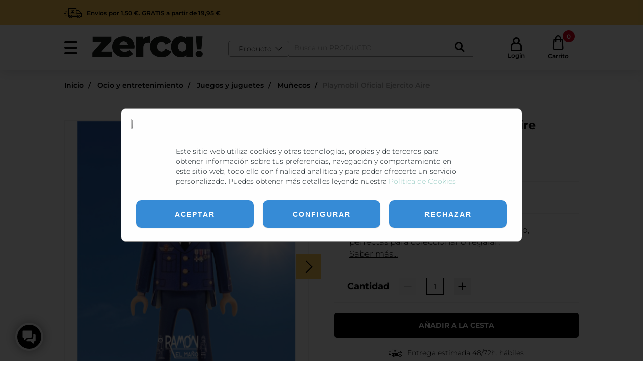

--- FILE ---
content_type: text/html;charset=UTF-8
request_url: https://www.zerca.com/ocio-y-entretenimiento/juegos-y-juguetes/munecos/playmobil-oficial-ejercito-aire/p/rael-1605526052671
body_size: 20692
content:
<!DOCTYPE html>
<html lang="es">
<head>
	<script id="mcjs">!function (c, h, i, m, p) {
			m = c.createElement(h), p = c.getElementsByTagName(h)[0], m.async = 1, m.src = i, p.parentNode.insertBefore(m, p)
		}(document, "script", "https://chimpstatic.com/mcjs-connected/js/users/e2c9150eff852f88f993226b7/324a037a2abf72c6bf0cf268a.js");</script>
	<title>
		Playmobil Oficial Ejercito Aire | Env&iacute;o 48/72 horas | Zerca</title>
	<meta http-equiv="Content-Type" content="text/html; charset=utf-8"/>
	<meta http-equiv="X-UA-Compatible" content="IE=edge">
	<meta charset="utf-8">
	<meta name="viewport" content="width=device-width, initial-scale=1, user-scalable=no">
	<meta name="google-site-verification" content="GtByxhcVArRmnTf9MXhyQ-Wb5S4GUPidJmq8xNJS7gY"/>
	
	<meta name="keywords">
<meta name="description" content="Customs de Playmobil hechos&nbsp;con: Vinilos Resina Pintura Se presentan en caja transparente y con una&nbsp;l&aacute;mina de decoraci&oacute;n. Perfectos&nbsp;para regalar.">
<meta property="og:description" content="Customs de Playmobil hechos&nbsp;con: Vinilos Resina Pintura Se presentan en caja transparente y con una&nbsp;l&aacute;mina de decoraci&oacute;n. Perfectos&nbsp;para regalar.">
<meta property="og:title" content="Playmobil Oficial Ejercito Aire">
<meta property="og:image" content="https://cdn.zerca.com/medias/cu045.1-1200Wx1200H?context=bWFzdGVyfGltYWdlc3wxMzY2OTZ8aW1hZ2UvanBlZ3xpbWFnZXMvaDkxL2g4My85ODQzMTI4NzYyMzk4LmpwZ3w5OTQ1OGQ2MjYzNGI2YmRkYjU1NjJjYzY1YzVlNGRlYmU2NmY0YTA2NDdjZWQ3MTI3MWI4YmU2ZjBiMGNjZmRl">
<meta name="robots" content="index,follow">
<link rel="canonical" href="https://www.zerca.com/ocio-y-entretenimiento/juegos-y-juguetes/munecos/playmobil-oficial-ejercito-aire/p/rael-1605526052671"></link>
	<link rel="shortcut icon" type="image/x-icon" media="all" href="/_ui/responsive/theme-zerca/images/favicon.ico"/>
		<!-- <link rel="stylesheet" type="text/css" href="//fonts.googleapis.com/css?family=Open+Sans:400,300,300italic,400italic,600,600italic,700,700italic,800,800italic" /> -->
<link rel="preload" type="text/css" media="all" href="/wro/zerca_responsive.css"
			  as="style"/>
		<link rel="stylesheet" type="text/css" media="all" href="/wro/all_responsive.css"/>
		<link rel="stylesheet" type="text/css" media="all"
			  href="/wro/zerca_responsive.css"/>
		<link rel="stylesheet" type="text/css" media="all" href="/wro/addons_responsive.css"/>
	
	<script type="text/javascript" src=https://cdn.zerca.com/_ui/shared/js/analyticsmediator.js></script>

<!-- Google Tag Manager -->
<script>
    (function (w, d, s, l, i) {
        w[l] = w[l] || [];
        w[l].push({
            'gtm.start':
                new Date().getTime(), event: 'gtm.js'
        });
        var f = d.getElementsByTagName(s)[0],
            j = d.createElement(s), dl = l != 'dataLayer' ? '&l=' + l : '';
        j.async = true;
        j.src =
            'https://www.googletagmanager.com/gtm.js?id=' + i + dl;
        f.parentNode.insertBefore(j, f);
    })(window, document, 'script', 'dataLayer', 'GTM-5KPH75J');
</script>
<!-- End Google Tag Manager --><script type="text/javascript">
	var _adv = {id: "16297", ad: "16794", analytics: true};
	_dL = window._dL || [];
	_dI = window._dI || false;
	_dT = window._dT || function (a) {
		_dL.push(a);
	};
	_dT(_adv);
	if (!_dI) {
		_dI = true;
		(function (e, t) {
			var n = e.createElement(t), r = e.getElementsByTagName(t)[0];
			n.src = "https://js.datafront.co/df.js";
			n.async = true;
			r.parentNode.insertBefore(n, r)
		})(document, "scr" + "ipt")
	}
</script>

<!-- Global site tag (gtag.js) - Google Marketing Platform -->
<script async src="https://www.googletagmanager.com/gtag/js?id=DC-10488377"></script>
<script type="text/javascript">
	window.dataLayer = window.dataLayer || [];

	function gtag() {
		dataLayer.push(arguments);
	}

	gtag('js', new Date());
	gtag('config', 'DC-10488377');
</script>
<script type="text/javascript">

	/* Google Analytics */

	var googleAnalyticsTrackingId = 'your_google_analytics_tracking_id';
	var _gaq = _gaq || [];
	_gaq.push(['_setAccount', googleAnalyticsTrackingId]);

	
	window.dataLayer = window.dataLayer || [];

	dataLayer.push({
		'Perfil': 'Anonimo',
		'ID': convertToMd5('anonymous')
	});
	

	/* Google Tag Manager -- PAGE -> PRODUCT */
	window.dataLayer = window.dataLayer || [];
	dataLayer.push({
		'event': 'productDetail',
		'ecommerce': {
			'detail': {
				'actionField': {'list': 'munecos'},
				'products': [{
					'name': `Playmobil Oficial Ejercito Aire`,
					'id': 'rael-1605526052671',
					'price': '23.20',
					'brand': '',
					'category': 'munecos',
					'variant': '',
					'dimension1': "Ramón El Maño",
					'dimension7': "ramon-el-mano",
					'dimension8': "OCIO_Y_ENTRETENIMIENTO"
				}]
			}
		}
	});

	/* Google Tag Manager -- EVENT -> ADD TO CART FROM PRODUCT PAGE */
	function trackNewAddToCart() {
		// the quantity is dinamic inside page, we need capture it with his selector
		var quantity = parseInt($("input[name='qty']").val());
		var name = "", code = "", price = "", category = "", vendorName = "", variant = "",
			brand = "", actionField = "";
		name = 'Playmobil Oficial Ejercito Aire';
		code = 'rael-1605526052671';
		price = '23,20';
		price = price.replace(',', '.');
		category = 'munecos';
		vendorName = 'Ramón El Maño';
		var vendorCode = 'ramon-el-mano';
		var vendorVertical = 'OCIO_Y_ENTRETENIMIENTO';
		variant = '';
		brand = '';

		trackAddToCart_manager(name, code, price, category, vendorName, quantity, brand, variant, vendorCode, vendorVertical);
	}

	


	/* Google Tag Manager -- EVENT -> PRODUCT CLICK */
	function trackClickOnProduct(name, code, price, category, vendorName, variant, position,
								 brand, actionField, vendorCode, vendorVertical) {
		window.dataLayer = window.dataLayer || [];

		dataLayer.push({
			'event': 'productClick',
			'ecommerce': {
				'click': {
					'actionField': {'list': actionField},
					'products': [{
						'name': name,
						'id': code,
						'price': (Math.round(price * 100) / 100),
						'brand': brand,
						'category': category,
						'variant': variant,
						'position': position,
						'dimension1': vendorName,
						'dimension7': vendorCode,
						'dimension8': vendorVertical
					}]
				}
			}
		});
	}

	/* Google Tag Manager -- EVENT -> ADD CART UPDATE */
	function trackAddToCart_manager(name, code, price, category, vendorName, quantity, brand,
									variant, vendorCode, vendorVertical) {

		price = '23,20';
		price = price.replace(',', '.');

		window.dataLayer = window.dataLayer || [];
		dataLayer.push({
			'event': 'addToCart',
			'ecommerce': {
				'currencyCode': 'EUR',
				'add': {
					'products': [{
						'name': name,
						'id': code,
						'price': price,
						// 'price': (Math.round(price * 100) / 100),
						'brand': brand,
						'category': category,
						'variant': variant,
						'quantity': quantity,
						'dimension1': vendorName,
						'dimension7': vendorCode,
						'dimension8': vendorVertical
					}]
				}
			}
		});

		//2020-12-01 --> 177228 - ImplementaciÃ³n datalayers programatica
		window.dotq = window.dotq || [];
		window.dotq.push({
			'projectId': '10000',
			'properties': {
				'pixelId': '10140005',
				'qstrings': {
					'et': 'custom',
					'ea': 'payment-method'
				}
			}
		});

	}

	/* Google Tag Manager -- EVENT -> REMOVE FROM CART */
	function trackRemoveFromCart_manager(name, code, price, category, vendorName, quantity, brand,
										 variant, vendorCode, vendorVertical) {
		price = '23,20';
		price = price.replace(',', '.');

		window.dataLayer = window.dataLayer || [];
		dataLayer.push({
			'event': 'removeFromCart',
			'ecommerce': {
				'remove': {
					'products': [{
						'name': name,
						'id': code,
						'price': price,
						'brand': brand,
						'category': category,
						'variant': variant,
						'quantity': quantity,
						'dimension1': vendorName,
						'dimension7': vendorCode,
						'dimension8': vendorVertical
					}]
				}
			}
		});
	}

	/* Google Tag Manager -- EVENT -> LOGIN */
	

	/* Google Tag Manager -- EVENT -> LOGOUT */
	function trackLogout() {
		window.dataLayer = window.dataLayer || [];
		dataLayer.push({
			'event': 'logout_usuario'
		});
	}

	/* Google Tag Manager -- PAGE -> PROMOTION BANNER */
	function trackBannerShow(id, name, creative, position) {
		dataLayer = window.dataLayer || [];
		dataLayer.push({
			'event': 'promoView',
			'ecommerce': {
				'promoView': {
					'promotions': [
						{
							'id': position + "-" + id.replace(/\s/g, "-"), // ID or Name is required.
							'name': name,
							'creative': creative,
							'position': position
						}
					]
				}
			}
		});
	}

	/* Google Tag Manager -- PAGE -> PROMOTION BANNER */

	function trackBannerShow(id, name, creative, position) {
		dataLayer = window.dataLayer || [];
		dataLayer.push({
			'event': 'promoView',
			'ecommerce': {
				'promoView': {
					'promotions': [
						{
							'id': position + "-" + id.replace(/\s/g, "-"), // ID or Name is required.
							'name': name,
							'creative': creative,
							'position': position
						}
					]
				}
			}
		});
	}

	/* Google Tag Manager -- EVENT -> PROMOTION CLICK */
	function trackBannerClick(id, name, creative, position) {
		window.dataLayer = window.dataLayer || [];
		dataLayer.push({
			'event': 'promotionClick',
			'ecommerce': {
				'promoClick': {
					'promotions': [
						{
							'id': position + "-" + name.replace(/\s/g, "-"), // ID or Name is required.
							'name': name,
							'creative': creative,
							'position': position
						}]
				}
			}
		});
	}

	/* Google Tag Manager -- EVENT -> METHOD SHIPPING */
	function trackShippingPickUp(method, id) {
		window.dataLayer = window.dataLayer || [];
		dataLayer.push({
			'event': 'shipping',
			'Shipping': method,
			'FarmaciaID': id
		});
	}

	/* Google Tag Manager -- EVENT -> GO TO TPV */
	function trackContinueToTPV() {
		window.dataLayer = window.dataLayer || [];
		dataLayer.push({
			'event': 'salida-tpv'
		});
	}

	//
	// /* Google Tag Manager -- EVENT -> FORM CONTACT */
	// function trackSendContact() {
	//     window.dataLayer=window.dataLayer||[];
	//     dataLayer.push({
	//         'event': 'formContact",'
	//     });
	//
	// }
	//
	// /* Google Tag Manager -- EVENT -> FORM REGISTER */
	// function trackSendRegister() {
	//     window.dataLayer=window.dataLayer||[];
	//     dataLayer.push({
	//         'event': 'formRegister",'
	//     });
	// }


	/* Google Tag Manager -- PAGE -> CONTENTS AND PRODUCT */

	function trackProductImpressions(pageType, products) {
		window.dataLayer = window.dataLayer || [];
		dataLayer.push({
			'event': 'productImpressions',
			'ecommerce': {
				'currencyCode': 'EUR',
				'actionField': {'list': pageType},
				'impressions': products
			}
		});
	}

	function checkoutOption(checkoutOption) {
		window.dataLayer = window.dataLayer || []
		dataLayer.push
		({
			'event': 'checkoutOption',
			'checkout_option': {
				'checkout': {
					'actionField': {
						'step': 2, 'option': checkoutOption,
					}
				}
			}
		});
	}


	/* Google Tag Manager -- EVENT -> Checkout step 4 */
	function trackCheckoutLastStep() {

		window.dataLayer = window.dataLayer || [];
		dataLayer.push({
			'event': 'checkout',
			'ecommerce': {
				'checkout': {
					'actionField': {'step': 4},
					'products': [
						
					]
				}
			}
		});
	}

	function convertToMd5(s) {
		function L(k, d) {
			return (k << d) | (k >>> (32 - d))
		}

		function K(G, k) {
			var I, d, F, H, x;
			F = (G & 2147483648);
			H = (k & 2147483648);
			I = (G & 1073741824);
			d = (k & 1073741824);
			x = (G & 1073741823) + (k & 1073741823);
			if (I & d) {
				return (x ^ 2147483648 ^ F ^ H)
			}
			if (I | d) {
				if (x & 1073741824) {
					return (x ^ 3221225472 ^ F ^ H)
				} else {
					return (x ^ 1073741824 ^ F ^ H)
				}
			} else {
				return (x ^ F ^ H)
			}
		}

		function r(d, F, k) {
			return (d & F) | ((~d) & k)
		}

		function q(d, F, k) {
			return (d & k) | (F & (~k))
		}

		function p(d, F, k) {
			return (d ^ F ^ k)
		}

		function n(d, F, k) {
			return (F ^ (d | (~k)))
		}

		function u(G, F, aa, Z, k, H, I) {
			G = K(G, K(K(r(F, aa, Z), k), I));
			return K(L(G, H), F)
		}

		function f(G, F, aa, Z, k, H, I) {
			G = K(G, K(K(q(F, aa, Z), k), I));
			return K(L(G, H), F)
		}

		function D(G, F, aa, Z, k, H, I) {
			G = K(G, K(K(p(F, aa, Z), k), I));
			return K(L(G, H), F)
		}

		function t(G, F, aa, Z, k, H, I) {
			G = K(G, K(K(n(F, aa, Z), k), I));
			return K(L(G, H), F)
		}

		function e(G) {
			var Z;
			var F = G.length;
			var x = F + 8;
			var k = (x - (x % 64)) / 64;
			var I = (k + 1) * 16;
			var aa = Array(I - 1);
			var d = 0;
			var H = 0;
			while (H < F) {
				Z = (H - (H % 4)) / 4;
				d = (H % 4) * 8;
				aa[Z] = (aa[Z] | (G.charCodeAt(H) << d));
				H++
			}
			Z = (H - (H % 4)) / 4;
			d = (H % 4) * 8;
			aa[Z] = aa[Z] | (128 << d);
			aa[I - 2] = F << 3;
			aa[I - 1] = F >>> 29;
			return aa
		}

		function B(x) {
			var k = "", F = "", G, d;
			for (d = 0; d <= 3; d++) {
				G = (x >>> (d * 8)) & 255;
				F = "0" + G.toString(16);
				k = k + F.substr(F.length - 2, 2)
			}
			return k
		}

		function J(k) {
			k = k.replace(/rn/g, "n");
			var d = "";
			for (var F = 0; F < k.length; F++) {
				var x = k.charCodeAt(F);
				if (x < 128) {
					d += String.fromCharCode(x)
				} else {
					if ((x > 127) && (x < 2048)) {
						d += String.fromCharCode((x >> 6) | 192);
						d += String.fromCharCode((x & 63) | 128)
					} else {
						d += String.fromCharCode((x >> 12) | 224);
						d += String.fromCharCode(((x >> 6) & 63) | 128);
						d += String.fromCharCode((x & 63) | 128)
					}
				}
			}
			return d
		}

		var C = Array();
		var P, h, E, v, g, Y, X, W, V;
		var S = 7, Q = 12, N = 17, M = 22;
		var A = 5, z = 9, y = 14, w = 20;
		var o = 4, m = 11, l = 16, j = 23;
		var U = 6, T = 10, R = 15, O = 21;
		s = J(s);
		C = e(s);
		Y = 1732584193;
		X = 4023233417;
		W = 2562383102;
		V = 271733878;
		for (P = 0; P < C.length; P += 16) {
			h = Y;
			E = X;
			v = W;
			g = V;
			Y = u(Y, X, W, V, C[P + 0], S, 3614090360);
			V = u(V, Y, X, W, C[P + 1], Q, 3905402710);
			W = u(W, V, Y, X, C[P + 2], N, 606105819);
			X = u(X, W, V, Y, C[P + 3], M, 3250441966);
			Y = u(Y, X, W, V, C[P + 4], S, 4118548399);
			V = u(V, Y, X, W, C[P + 5], Q, 1200080426);
			W = u(W, V, Y, X, C[P + 6], N, 2821735955);
			X = u(X, W, V, Y, C[P + 7], M, 4249261313);
			Y = u(Y, X, W, V, C[P + 8], S, 1770035416);
			V = u(V, Y, X, W, C[P + 9], Q, 2336552879);
			W = u(W, V, Y, X, C[P + 10], N, 4294925233);
			X = u(X, W, V, Y, C[P + 11], M, 2304563134);
			Y = u(Y, X, W, V, C[P + 12], S, 1804603682);
			V = u(V, Y, X, W, C[P + 13], Q, 4254626195);
			W = u(W, V, Y, X, C[P + 14], N, 2792965006);
			X = u(X, W, V, Y, C[P + 15], M, 1236535329);
			Y = f(Y, X, W, V, C[P + 1], A, 4129170786);
			V = f(V, Y, X, W, C[P + 6], z, 3225465664);
			W = f(W, V, Y, X, C[P + 11], y, 643717713);
			X = f(X, W, V, Y, C[P + 0], w, 3921069994);
			Y = f(Y, X, W, V, C[P + 5], A, 3593408605);
			V = f(V, Y, X, W, C[P + 10], z, 38016083);
			W = f(W, V, Y, X, C[P + 15], y, 3634488961);
			X = f(X, W, V, Y, C[P + 4], w, 3889429448);
			Y = f(Y, X, W, V, C[P + 9], A, 568446438);
			V = f(V, Y, X, W, C[P + 14], z, 3275163606);
			W = f(W, V, Y, X, C[P + 3], y, 4107603335);
			X = f(X, W, V, Y, C[P + 8], w, 1163531501);
			Y = f(Y, X, W, V, C[P + 13], A, 2850285829);
			V = f(V, Y, X, W, C[P + 2], z, 4243563512);
			W = f(W, V, Y, X, C[P + 7], y, 1735328473);
			X = f(X, W, V, Y, C[P + 12], w, 2368359562);
			Y = D(Y, X, W, V, C[P + 5], o, 4294588738);
			V = D(V, Y, X, W, C[P + 8], m, 2272392833);
			W = D(W, V, Y, X, C[P + 11], l, 1839030562);
			X = D(X, W, V, Y, C[P + 14], j, 4259657740);
			Y = D(Y, X, W, V, C[P + 1], o, 2763975236);
			V = D(V, Y, X, W, C[P + 4], m, 1272893353);
			W = D(W, V, Y, X, C[P + 7], l, 4139469664);
			X = D(X, W, V, Y, C[P + 10], j, 3200236656);
			Y = D(Y, X, W, V, C[P + 13], o, 681279174);
			V = D(V, Y, X, W, C[P + 0], m, 3936430074);
			W = D(W, V, Y, X, C[P + 3], l, 3572445317);
			X = D(X, W, V, Y, C[P + 6], j, 76029189);
			Y = D(Y, X, W, V, C[P + 9], o, 3654602809);
			V = D(V, Y, X, W, C[P + 12], m, 3873151461);
			W = D(W, V, Y, X, C[P + 15], l, 530742520);
			X = D(X, W, V, Y, C[P + 2], j, 3299628645);
			Y = t(Y, X, W, V, C[P + 0], U, 4096336452);
			V = t(V, Y, X, W, C[P + 7], T, 1126891415);
			W = t(W, V, Y, X, C[P + 14], R, 2878612391);
			X = t(X, W, V, Y, C[P + 5], O, 4237533241);
			Y = t(Y, X, W, V, C[P + 12], U, 1700485571);
			V = t(V, Y, X, W, C[P + 3], T, 2399980690);
			W = t(W, V, Y, X, C[P + 10], R, 4293915773);
			X = t(X, W, V, Y, C[P + 1], O, 2240044497);
			Y = t(Y, X, W, V, C[P + 8], U, 1873313359);
			V = t(V, Y, X, W, C[P + 15], T, 4264355552);
			W = t(W, V, Y, X, C[P + 6], R, 2734768916);
			X = t(X, W, V, Y, C[P + 13], O, 1309151649);
			Y = t(Y, X, W, V, C[P + 4], U, 4149444226);
			V = t(V, Y, X, W, C[P + 11], T, 3174756917);
			W = t(W, V, Y, X, C[P + 2], R, 718787259);
			X = t(X, W, V, Y, C[P + 9], O, 3951481745);
			Y = K(Y, h);
			X = K(X, E);
			W = K(W, v);
			V = K(V, g)
		}
		var i = B(Y) + B(X) + B(W) + B(V);
		return i.toLowerCase()
	};

	</script>
</head>

<body class="page-productDetails pageType-ProductPage template-pages-addon--zercamarketplaceaddon-pages-product-productLayout2Page  smartedit-page-uid-productDetails smartedit-page-uuid-eyJpdGVtSWQiOiJwcm9kdWN0RGV0YWlscyIsImNhdGFsb2dJZCI6InplcmNhQ29udGVudENhdGFsb2ciLCJjYXRhbG9nVmVyc2lvbiI6Ik9ubGluZSJ9 smartedit-catalog-version-uuid-zercaContentCatalog/Online  language-es">
<!-- Google Tag Manager (noscript) -->
<noscript>
    <iframe src="https://www.googletagmanager.com/ns.html?id=GTM-5KPH75J"
            height="0" width="0" style="display:none;visibility:hidden"></iframe>
</noscript>
<!-- End Google Tag Manager (noscript) --><div class="branding-mobile hidden-md hidden-lg">
			<div class="js-mobile-logo">
					</div>
		</div>
		<main data-currency-iso-code="EUR">
			<a href="#skip-to-content" class="skiptocontent" data-role="none">text.skipToContent</a>
			<a href="#skiptonavigation" class="skiptonavigation" data-role="none">text.skipToNavigation</a>


			<header class="js-mainHeader">
	<div class="scroll-to-top">
		<span></span>
	</div>
	
	<div id="siteUid" class="hidden">zerca</div>
	
	<div class="barra-header">
				<div class="container barra-header__box">
					<div class="yCmsContentSlot">
<div class="top-amarillo-header-item">
    <a href="/" class="item__link">
        <i class="icon-envio"></i>
            Envíos por 1,50 €. GRATIS a partir de 19,95 €</a>
</div>



<div class="top-amarillo-header">
	<div class="container">
		<div class="top-iconos">
			</div>
	</div>
</div>
</div></div>
			</div>
		<nav class="nav navigation navigation--top ">
		<div class="container">
			<div class="nav__content">
				<div class="menu">
					<nav class="navigation navigation--bottom js_navigation--bottom js-enquire-offcanvas-navigation nav__menu" role="navigation">

		<a data-toggle="collapse" class="menu__burger" href="javascript:void(0)" aria-controls="menu-product">
			<span class="line">			</span>

			
			<!-- Todos los departamentos -->
			
			<!-- <i></i> -->
		</a>

		<div id="menu-product" class="navigation__overflow collapse">
			<div class="nav__menu--dropdown">

				
				<ul class="nav__links nav__links--products js-offcanvas-links nav__menu--list">

					<ul data-trigger="#signedInUserOptionsToggle" class="nav__links nav__links--products nav__links--mobile js-userAccount-Links js-nav-collapse-body offcanvasGroup1 collapse in hidden-md hidden-lg">
							</ul>

					<div class="nav__login--xs">
							<a href="/login">
								<i class="icon-usuario"></i>
								<p>Hola, identifícate</p>
							</a>
						</div>
					<li class="auto nav__links--primary ">
							<p class="link" href="/">
										<a class="yCmsComponent link__icon encuentra">
<a href="/" title="Encuentra tiendas de ....">Encuentra tiendas de ....</a></a></p>

									</li>

					<li class="auto nav__links--primary nav__links--primary-has__sub js-enquire-has-sub">
							<p class="link" href="/c/1000000000">
										<a class="yCmsComponent link__icon alimentacion">
<a href="/alimentacion-y-bebida/c/1000000000" title="Alimentación y bebida">Alimentación y bebida</a></a></p>

									</li>

					<li class="auto nav__links--primary nav__links--primary-has__sub js-enquire-has-sub">
							<p class="link" href="/c/0400000000">
										<a class="yCmsComponent link__icon bebes">
<a href="/bebes/c/0400000000" title="Bebés">Bebés</a></a></p>

									</li>

					<li class="auto nav__links--primary nav__links--primary-has__sub js-enquire-has-sub">
							<p class="link" href="/c/0600000000">
										<a class="yCmsComponent link__icon belleza">
<a href="/belleza-e-higiene/c/0600000000" title="Belleza e higiene">Belleza e higiene</a></a></p>

									</li>

					<li class="auto nav__links--primary nav__links--primary-has__sub js-enquire-has-sub">
							<p class="link" href="/c/1300000000">
										<a class="yCmsComponent link__icon mascotas">
<a href="/mascotas/c/1300000000" title="Mascotas">Mascotas</a></a></p>

									</li>

					<li class="auto nav__links--primary nav__links--primary-has__sub js-enquire-has-sub">
							<p class="link" href="/c/0700000000">
										<a class="yCmsComponent link__icon salud">
<a href="/salud/c/0700000000" title="Salud">Salud</a></a></p>

									</li>

					<li class="auto nav__links--primary nav__links--primary-has__sub js-enquire-has-sub">
							<p class="link" href="/c/0300000000">
										<a class="yCmsComponent link__icon hogar">
<a href="/hogar-electrodomesticos-drogueria-y-bricolaje/c/0300000000" title="Hogar, electrodomésticos, droguería y bricolaje">Hogar, electrodomésticos, droguería y bricolaje</a></a></p>

									</li>

					<li class="auto nav__links--primary nav__links--primary-has__sub js-enquire-has-sub">
							<p class="link" href="/c/1500000000">
										<a class="yCmsComponent link__icon coche">
<a href="/coche-y-moto/c/1500000000" title="Coche y moto">Coche y moto</a></a></p>

									</li>

					<li class="auto nav__links--primary nav__links--primary-has__sub js-enquire-has-sub">
							<p class="link" href="/c/0200000000">
										<a class="yCmsComponent link__icon deporte">
<a href="/deporte/c/0200000000" title="Deporte">Deporte</a></a></p>

									</li>

					<li class="auto nav__links--primary nav__links--primary-has__sub js-enquire-has-sub">
							<p class="link" href="/c/1200000000">
										<a class="yCmsComponent link__icon electronica">
<a href="/electronica-e-informatica/c/1200000000" title="Electrónica e Informática">Electrónica e Informática</a></a></p>

									</li>

					<li class="auto nav__links--primary nav__links--primary-has__sub js-enquire-has-sub">
							<p class="link" href="/c/1400000000">
										<a class="yCmsComponent link__icon floristerias">
<a href="/floristerias/c/1400000000" title="Floristerías">Floristerías</a></a></p>

									</li>

					<li class="auto nav__links--primary nav__links--primary-has__sub js-enquire-has-sub">
							<p class="link" href="/moda-y-complementos/joyeria-y-relojes/c/0106000000">
										<a class="yCmsComponent link__icon joyeria">
<a href="/joyeria-y-relojes/c/0106000000" title="Joyería y Relojes">Joyería y Relojes</a></a></p>

									</li>

					<li class="auto nav__links--primary nav__links--primary-has__sub js-enquire-has-sub">
							<p class="link" href="/c/0900000000">
										<a class="yCmsComponent link__icon libreria">
<a href="/libreria-y-papeleria/c/0900000000" title="Librería y papelería">Librería y papelería</a></a></p>

									</li>

					<li class="auto nav__links--primary nav__links--primary-has__sub js-enquire-has-sub">
							<p class="link" href="/c/0100000000">
										<a class="yCmsComponent link__icon moda">
<a href="/moda-y-complementos/c/0100000000" title="Moda y complementos">Moda y complementos</a></a></p>

									</li>

					<li class="auto nav__links--primary nav__links--primary-has__sub js-enquire-has-sub">
							<p class="link" href="/c/0500000000">
										<a class="yCmsComponent link__icon ocio">
<a href="/ocio-y-entretenimiento/c/0500000000" title="Ocio y entretenimiento">Ocio y entretenimiento</a></a></p>

									</li>

					<li class="auto nav__links--primary ">
							<p class="link" href="/c/1700000000">
										<a class="yCmsComponent link__icon viajes">
<a href="/viajes/c/1700000000" title="Viajes">Viajes</a></a></p>

									</li>

					<li class="auto nav__links--primary ">
							<p class="link" href="/rebajas/c/1600000000">
										<a class="yCmsComponent link__icon rebajas">
<a href="/rebajas/c/1600000000" title="Rebajas">Rebajas</a></a></p>

									</li>

					<li class="auto nav__links--primary ">
							<p class="link" href="/comercios">
										<a class="yCmsComponent link__icon ver">
<a href="/comercios" title="Ver todas las tiendas">Ver todas las tiendas</a></a></p>

									</li>

					<li class="nav__help--xs hidden">
						<a href="">Mas informacion y ayuda</a>
						<span class="glyphicon"></span>
					</li>

				</ul>

			</div>
		</div>
	</nav>
	<div class="nav__menu-background"></div>
<div class="nav__logo">
						<div class="yCmsComponent yComponentWrapper">
<div class="banner__component simple-banner">
	<a href="/"><img title="logo zerca"
															alt="logo zerca" src="/medias/Logo-zerca-header.png?context=bWFzdGVyfGltYWdlc3wxMzMxM3xpbWFnZS9wbmd8aW1hZ2VzL2g1OS9oYTAvOTYxNDY0NjU3NTEzNC5wbmd8NmYxYmM4NzFjMTExMmVkM2Q2NzRiYjE5MDYzMjVjZjRmNTZmMTE4YTQxYzQzMzRiNWUzNTg3NzUwYzhlMmUwZQ"></a>
		</div></div></div>
				</div>
				
				<div class="yCmsComponent searcher">
<div class="ui-front nav__search">
	<div class="nav__search__box">
		<select class="nav__search__select js-select-search-type" name="select">
			<option value="product" selected>
				Producto</option>
			<option value="store" >
				Tienda</option>
		</select>
		<i class="icon-chevron"></i>
	</div>
	
	<div class="ui-front nav__search__input">
		<form id="search-box-product-form" name="search_form_ZercaSearchBox" method="get"
			  action="/search/"
			  >
			<span class="input-group-btn" style="right: 1rem;">
                    <button class="js_search_button" type="submit"><i class="icon-lupa"></i></button>
					</span>
				<input id="js-site-search-input" class="form-control js-site-search-input" type="text" name="q"
					   value=""
					   maxlength="100" placeholder="Busca un PRODUCTO"
					   data-options="{
					&#034;autocompleteUrl&#034; : &#034;/search/autocomplete/ZercaSearchBox&#034;,
					&#034;minCharactersBeforeRequest&#034; : &#034;3&#034;,
					&#034;waitTimeBeforeRequest&#034; : &#034;500&#034;,
					&#034;displayProductImages&#034; : &#034;false&#034;
					}">
			</form>
		
		<form id="search-box-store-form" name="search_form_ZercaSearchBox" method="get"
			  action="/comercios/filters"
			  style="display: none">
			<span class="input-group-btn" style="right: 1rem;">
				<button class="js_search_button" type="submit"><i class="icon-lupa"></i></button>
				</span>
				<input id="vendorName" class="form-control" type="text" name="q" value="" maxlength="100"
					   placeholder="Busca una TIENDA">
				<input id="suggestionText" type="hidden" value="Vendido por"/>
			</form>
	</div>
</div></div><div class="icons">
					<div class="nav__right">
						<ul class="nav__links nav__links--account">
							</ul>
						
						<div class="nav__login">
								<a href="/login">
										<i class="icon-usuario"></i>
										<p class="txt-header">Login</p>
									</a>
								</div>
						</div>
					<div class="nav__cart">
	<a href="#"
	   class="mini-cart-link js-mini-cart-link"
	   data-mini-cart-url="/cart/rollover/MiniCart"
	   data-mini-cart-refresh-url="/cart/miniCart/SUBTOTAL"
	   data-mini-cart-name="Tu cesta"
	   data-mini-cart-empty-name="Vaciar mi Cesta"
	   data-mini-cart-items-text="Productos"
	>
		<i class="icon-carrito"></i>
		<p class="txt-header">Carrito</p>
		<div id="miniCartTotal" class="mini-cart-count js-mini-cart-count">
				<span class="nav-items-total">0</span>
			</div>
		</a>
</div>
<div class="mini-cart-container js-mini-cart-container hidden-lg hidden-md"></div></div>
			</div>
		</div>
	</nav>
	
	<div class="hidden-xs hidden-sm js-secondaryNavAccount collapse" id="accNavComponentDesktopOne">
		<ul class="nav__links"></ul>
	</div>
	<div class="hidden-xs hidden-sm js-secondaryNavCompany collapse" id="accNavComponentDesktopTwo">
		<ul class="nav__links js-nav__links"></ul>
	</div>
</header>

<div class="container">
		<div class="breadcrumb-section">
			<ol class="breadcrumb">
	<li>
		<a href="/">Inicio</a>
	</li>

	<li>
					<a href="/ocio-y-entretenimiento/c/0500000000">Ocio y entretenimiento</a>
				</li>
			<li>
					<a href="/ocio-y-entretenimiento/juegos-y-juguetes/c/0501000000">Juegos y juguetes</a>
				</li>
			<li>
					<a href="/ocio-y-entretenimiento/juegos-y-juguetes/munecos/c/0501240000">Muñecos</a>
				</li>
			<li class="active">Playmobil Oficial Ejercito Aire</li>
			</ol>
</div>
	</div>
<div class="yCmsContentSlot container-fluid cookies">
</div><script>
	window.dataLayer = window.dataLayer || [];
	var region = '' || 'mercado-zerca-global';
	window.dataLayer.push({
		'local': region
	})
</script><a id="skip-to-content"></a>

			<div class="main__inner-wrapper">
				




	

	
	

	
	
		
	



<script type="application/ld+json">{
	"@context": "https://schema.org/",
	"@type": "Product",
	"name": "Playmobil Oficial Ejercito Aire",
	"url":"https://www.zerca.com/ocio-y-entretenimiento/juegos-y-juguetes/munecos/playmobil-oficial-ejercito-aire/p/rael-1605526052671",
	"image": [
		
			"https://cdn.zerca.com/medias/cu045.1-1200Wx1200H?context=bWFzdGVyfGltYWdlc3wxMzY2OTZ8aW1hZ2UvanBlZ3xpbWFnZXMvaDkxL2g4My85ODQzMTI4NzYyMzk4LmpwZ3w5OTQ1OGQ2MjYzNGI2YmRkYjU1NjJjYzY1YzVlNGRlYmU2NmY0YTA2NDdjZWQ3MTI3MWI4YmU2ZjBiMGNjZmRl"
		
	],
	"offers": {
		"@type": "Offer",
		"price": "23.2",
		"priceCurrency": "EUR",
  		"availability": "https://schema.org/InStock"
	}
	
	,"shippingDetails": {
		"@type": "OfferShippingDetails",
		"shippingRate": {
			"@type": "MonetaryAmount",
			"value": "0",
			"currency": "EUR"
		},
		"shippingDestination": [
		{
			"@type": "DefinedRegion",
			"addressCountry": "ES",
			"addressRegion": []
		}
		]
	}
}</script><div class="container">
	<div class="row">
		<div class="col-md-6 col-sm-12 col-xs-12">
			<div class="product-detail__thumb">
				<div class="image-gallery js-gallery">
    <div class="gallery-image-selected">
                <div class="carousel owl-carousel owl-rotating-image image-gallery__image js-gallery-image">
                    <div id="carousel-main" class="carousel owl-stage-outer owl-height slide">
                        <!-- Carousel items -->
                        <div class="owl-stage carousel-inner">
                            <div class="item owl-item item-main-carousel active"
                                     data-index="0">
                                    <div class="easyzoom">
                                        <a href="https://cdn.zerca.com/medias/cu045.1-1200Wx1200H?context=bWFzdGVyfGltYWdlc3wxMzY2OTZ8aW1hZ2UvanBlZ3xpbWFnZXMvaDkxL2g4My85ODQzMTI4NzYyMzk4LmpwZ3w5OTQ1OGQ2MjYzNGI2YmRkYjU1NjJjYzY1YzVlNGRlYmU2NmY0YTA2NDdjZWQ3MTI3MWI4YmU2ZjBiMGNjZmRl">
                                            <img class="lazyOwl" src="https://cdn.zerca.com/medias/cu045.1-1200Wx1200H?context=bWFzdGVyfGltYWdlc3wxMzY2OTZ8aW1hZ2UvanBlZ3xpbWFnZXMvaDkxL2g4My85ODQzMTI4NzYyMzk4LmpwZ3w5OTQ1OGQ2MjYzNGI2YmRkYjU1NjJjYzY1YzVlNGRlYmU2NmY0YTA2NDdjZWQ3MTI3MWI4YmU2ZjBiMGNjZmRl"
                                                 data-zoom-image="https://cdn.zerca.com/medias/cu045.1-1200Wx1200H?context=bWFzdGVyfGltYWdlc3wxMzY2OTZ8aW1hZ2UvanBlZ3xpbWFnZXMvaDkxL2g4My85ODQzMTI4NzYyMzk4LmpwZ3w5OTQ1OGQ2MjYzNGI2YmRkYjU1NjJjYzY1YzVlNGRlYmU2NmY0YTA2NDdjZWQ3MTI3MWI4YmU2ZjBiMGNjZmRl"
                                                 alt="Playmobil Oficial Ejercito Aire"
                                                 class="img-responsive js-responsive-image image-main">
                                        </a>
                                    </div>
                                </div>
                            <div class="item owl-item item-main-carousel active"
                                     data-index="0">
                                    <div class="easyzoom">
                                        <a href="https://cdn.zerca.com/medias/cu045.2-1200Wx1200H?context=bWFzdGVyfGltYWdlc3wxMzAyMTB8aW1hZ2UvanBlZ3xpbWFnZXMvaGZjL2g3NC85ODQzMTYxOTg5MTUwLmpwZ3w1ZTI5YWU5MjYyNDhhOGJiMTgxNWUwZDUwNDUyMjcwODM4NWJmM2YxZTkzMTM3Y2NkMzY3MjIyOWI1MTYxMjg2">
                                            <img class="lazyOwl" src="https://cdn.zerca.com/medias/cu045.2-1200Wx1200H?context=bWFzdGVyfGltYWdlc3wxMzAyMTB8aW1hZ2UvanBlZ3xpbWFnZXMvaGZjL2g3NC85ODQzMTYxOTg5MTUwLmpwZ3w1ZTI5YWU5MjYyNDhhOGJiMTgxNWUwZDUwNDUyMjcwODM4NWJmM2YxZTkzMTM3Y2NkMzY3MjIyOWI1MTYxMjg2"
                                                 data-zoom-image="https://cdn.zerca.com/medias/cu045.2-1200Wx1200H?context=bWFzdGVyfGltYWdlc3wxMzAyMTB8aW1hZ2UvanBlZ3xpbWFnZXMvaGZjL2g3NC85ODQzMTYxOTg5MTUwLmpwZ3w1ZTI5YWU5MjYyNDhhOGJiMTgxNWUwZDUwNDUyMjcwODM4NWJmM2YxZTkzMTM3Y2NkMzY3MjIyOWI1MTYxMjg2"
                                                 alt="Playmobil Oficial Ejercito Aire"
                                                 class="img-responsive js-responsive-image image-main">
                                        </a>
                                    </div>
                                </div>
                            <div class="item owl-item item-main-carousel active"
                                     data-index="0">
                                    <div class="easyzoom">
                                        <a href="https://cdn.zerca.com/medias/cu045.3-1200Wx1200H?context=bWFzdGVyfGltYWdlc3wxMTE5NDJ8aW1hZ2UvanBlZ3xpbWFnZXMvaGQxL2gyNS85ODQzMTYyNDQ3OTAyLmpwZ3xjY2M4MmFlYjk5YTAwZGVlZjZiNThmMDI1OGQ1NTQ1MGZlMGY1MTk3YjU1NGU3OWExNTA4OTFkZTc3ZWQ1ZGE5">
                                            <img class="lazyOwl" src="https://cdn.zerca.com/medias/cu045.3-1200Wx1200H?context=bWFzdGVyfGltYWdlc3wxMTE5NDJ8aW1hZ2UvanBlZ3xpbWFnZXMvaGQxL2gyNS85ODQzMTYyNDQ3OTAyLmpwZ3xjY2M4MmFlYjk5YTAwZGVlZjZiNThmMDI1OGQ1NTQ1MGZlMGY1MTk3YjU1NGU3OWExNTA4OTFkZTc3ZWQ1ZGE5"
                                                 data-zoom-image="https://cdn.zerca.com/medias/cu045.3-1200Wx1200H?context=bWFzdGVyfGltYWdlc3wxMTE5NDJ8aW1hZ2UvanBlZ3xpbWFnZXMvaGQxL2gyNS85ODQzMTYyNDQ3OTAyLmpwZ3xjY2M4MmFlYjk5YTAwZGVlZjZiNThmMDI1OGQ1NTQ1MGZlMGY1MTk3YjU1NGU3OWExNTA4OTFkZTc3ZWQ1ZGE5"
                                                 alt="Playmobil Oficial Ejercito Aire"
                                                 class="img-responsive js-responsive-image image-main">
                                        </a>
                                    </div>
                                </div>
                            <div class="item owl-item item-main-carousel active"
                                     data-index="0">
                                    <div class="easyzoom">
                                        <a href="https://cdn.zerca.com/medias/cu045.4-1200Wx1200H?context=bWFzdGVyfGltYWdlc3wxMDkxNDl8aW1hZ2UvanBlZ3xpbWFnZXMvaDUyL2hlZC85ODQzMTYyOTA2NjU0LmpwZ3xiNGE3YWMxNTAwNjg5ZmM1ZDVhODZlM2I5Zjk4MWMzMDJjNzg1NDdjYTYxNGIxNjdjYjkwMmZiZDZhZWQ4Y2Zk">
                                            <img class="lazyOwl" src="https://cdn.zerca.com/medias/cu045.4-1200Wx1200H?context=bWFzdGVyfGltYWdlc3wxMDkxNDl8aW1hZ2UvanBlZ3xpbWFnZXMvaDUyL2hlZC85ODQzMTYyOTA2NjU0LmpwZ3xiNGE3YWMxNTAwNjg5ZmM1ZDVhODZlM2I5Zjk4MWMzMDJjNzg1NDdjYTYxNGIxNjdjYjkwMmZiZDZhZWQ4Y2Zk"
                                                 data-zoom-image="https://cdn.zerca.com/medias/cu045.4-1200Wx1200H?context=bWFzdGVyfGltYWdlc3wxMDkxNDl8aW1hZ2UvanBlZ3xpbWFnZXMvaDUyL2hlZC85ODQzMTYyOTA2NjU0LmpwZ3xiNGE3YWMxNTAwNjg5ZmM1ZDVhODZlM2I5Zjk4MWMzMDJjNzg1NDdjYTYxNGIxNjdjYjkwMmZiZDZhZWQ4Y2Zk"
                                                 alt="Playmobil Oficial Ejercito Aire"
                                                 class="img-responsive js-responsive-image image-main">
                                        </a>
                                    </div>
                                </div>
                            <div class="item owl-item item-main-carousel active"
                                     data-index="0">
                                    <div class="easyzoom">
                                        <a href="https://cdn.zerca.com/medias/cu045.5-1200Wx1200H?context=bWFzdGVyfGltYWdlc3wxNzkwODB8aW1hZ2UvanBlZ3xpbWFnZXMvaDA3L2gwOC85ODQzMTYzMzY1NDA2LmpwZ3wwOTA4OGFjNzI4MmEwNWE5MTFkNmFjYTQ2MzVmNzU4NmFlMWQ1MTI2NjMwNTI2N2Q3ODg3N2MxZjNmNDJlMTBj">
                                            <img class="lazyOwl" src="https://cdn.zerca.com/medias/cu045.5-1200Wx1200H?context=bWFzdGVyfGltYWdlc3wxNzkwODB8aW1hZ2UvanBlZ3xpbWFnZXMvaDA3L2gwOC85ODQzMTYzMzY1NDA2LmpwZ3wwOTA4OGFjNzI4MmEwNWE5MTFkNmFjYTQ2MzVmNzU4NmFlMWQ1MTI2NjMwNTI2N2Q3ODg3N2MxZjNmNDJlMTBj"
                                                 data-zoom-image="https://cdn.zerca.com/medias/cu045.5-1200Wx1200H?context=bWFzdGVyfGltYWdlc3wxNzkwODB8aW1hZ2UvanBlZ3xpbWFnZXMvaDA3L2gwOC85ODQzMTYzMzY1NDA2LmpwZ3wwOTA4OGFjNzI4MmEwNWE5MTFkNmFjYTQ2MzVmNzU4NmFlMWQ1MTI2NjMwNTI2N2Q3ODg3N2MxZjNmNDJlMTBj"
                                                 alt="Playmobil Oficial Ejercito Aire"
                                                 class="img-responsive js-responsive-image image-main">
                                        </a>
                                    </div>
                                </div>
                            </div>
                    </div>
                </div>
            </div>

            <div class="product-detail__zoomhelper">
                <p><i class="icon-lupa"></i> Pasa el ratón por la imagen para hacer zoom</p>
            </div>
            <div class="owl-dots-image-gallery  ">
    <div id="carousel-pager" class="carousel slide gallery-carousel js-gallery-carousel" data-ride="carousel"
         data-interval="500000000">
        <!-- Carousel items -->
        <img src="https://cdn.zerca.com/medias/cu045.1-96Wx96H?context=bWFzdGVyfGltYWdlc3wzNDQ4fGltYWdlL2pwZWd8aW1hZ2VzL2g4NS9oMzkvOTg0MzEyODYzMTMyNi5qcGd8Y2FhODcwYTQ1M2E3ZjhjMmI4NjgyZjZhZDQzYzk0YTk5MzlhODExODljZDc2NGE5NmMzNmQ0NmJjZDgzYTBiZA" class="lazyOwl img-responsive image-dot"
                     alt="Playmobil Oficial Ejercito Aire"
                     data-index="0"/>
        <img src="https://cdn.zerca.com/medias/cu045.2-96Wx96H?context=bWFzdGVyfGltYWdlc3wzMTUyfGltYWdlL2pwZWd8aW1hZ2VzL2hmYi9oZjYvOTg0MzE2MTg1ODA3OC5qcGd8NmIyYzhhM2JlNGU4OTVhYWZiZTRmNDc0NGFkMjY1NTc1ZDMyMzc1ZjA5OGI5Njk2YThlMTcwN2NmZjg3ZmQyMA" class="lazyOwl img-responsive image-dot"
                     alt="Playmobil Oficial Ejercito Aire"
                     data-index="1"/>
        <img src="https://cdn.zerca.com/medias/cu045.3-96Wx96H?context=bWFzdGVyfGltYWdlc3wyOTYxfGltYWdlL2pwZWd8aW1hZ2VzL2hlNS9oNmIvOTg0MzE2MjMxNjgzMC5qcGd8NTFhNDViZWU0ZTg2MDE2NGU4MWUzNzY5YzI2MThlNzA2ZWEyYWViNTkwZjBjZTEwOWNjMDZkMDRmYjNjNTQ4NQ" class="lazyOwl img-responsive image-dot"
                     alt="Playmobil Oficial Ejercito Aire"
                     data-index="2"/>
        <img src="https://cdn.zerca.com/medias/cu045.4-96Wx96H?context=bWFzdGVyfGltYWdlc3wyOTQyfGltYWdlL2pwZWd8aW1hZ2VzL2hiYi9oMmQvOTg0MzE2Mjc3NTU4Mi5qcGd8OTNkZWI3YjlhOTFmZTM2YzcyY2U1ZTlmN2M4YzQzMTJlNTUwODNhZjExMDJiMDQyYjliMjAxNDBjNGIwYzY4MA" class="lazyOwl img-responsive image-dot"
                     alt="Playmobil Oficial Ejercito Aire"
                     data-index="3"/>
        <img src="https://cdn.zerca.com/medias/cu045.5-96Wx96H?context=bWFzdGVyfGltYWdlc3w0NTM3fGltYWdlL2pwZWd8aW1hZ2VzL2hhZi9oODkvOTg0MzE2MzIzNDMzNC5qcGd8YmRiYjcwOGYwMzA1NjNkYzAyMGI5NzMzNjEyOWQ5ZWE5ZjM4MzQ0NDEzYzUwNjc0NGQwZjQ3YjNkNjdlYTQxYw" class="lazyOwl img-responsive image-dot"
                     alt="Playmobil Oficial Ejercito Aire"
                     data-index="4"/>
        </div>
</div>
</div>
</div>
		</div>
		<div class="clearfix hidden-sm hidden-md hidden-lg"></div>
		<div class="col-md-6 col-sm-12 col-xs-12">
			<div class="product-details">
				<div class="page-title">
					<div class="name">
							<h1 class="tit">Playmobil Oficial Ejercito Aire</h1>
						</div>
					</div>
				<div class="product-main-info">
					<div class="product-details">
						<div class="bundle">
	</div>
<div class="product-details__price">
							<div class="price">
								<p class="price__final">
                        23,20 €</p>
            </div>
						</div>
						<div class="product-details__seller">
							<div class="product__list--vendor">
		<span class="sold-by">
			Ofrecido por&nbsp;</span>
		<a class="vendor" href="/v/ramon-el-mano" rel="nofollow">
				Ramón El Maño<a href="" class="responsive-table-link location">
						zaragoza</a>
			</a>
	</div>
</div>
						<div class="description">
							<span>Piezas únicas de Playmobil, hechas a mano, perfectas para coleccionar o regalar.</span>
									<p class="js-openTab">
										<a data-href='#desclarga' href='#' class="js-openTab" id="goDescription">
											Saber más...</a>
									</p>
								</div>
					</div>
				</div>

				<div class="yCmsContentSlot product-details__variants page-details-variants-select">
<div class="yCmsComponent yComponentWrapper page-details-variants-select-component">
</div></div><div class="yCmsContentSlot product-details__addtocart page-details-variants-select">
<div class="yCmsComponent yComponentWrapper page-details-add-to-cart-component">
<div class="addtocart-component">
            <div class="addtocart-component__quantity qty-selector input-group js-qty-selector">
                    <div class="name">Cantidad</div>
                    <span class="input-group-btn">
				<button class="btn btn-default js-qty-selector-minus" type="button" disabled="disabled" ><span
                        class="glyphicon glyphicon-minus"
                        aria-hidden="true"></span></button>
					</span>
                    <input type="text" maxlength="3" class="form-control js-qty-selector-input"
                           size="1"
                           value="1"
                           data-max="10" data-min="1" name="pdpAddtoCartInput"
                           id="pdpAddtoCartInput"/>
                    <span class="input-group-btn">
				<button class="btn btn-default js-qty-selector-plus" type="button"><span
                        class="glyphicon glyphicon-plus" aria-hidden="true"></span></button>
			</span>
                </div>
						<input type="hidden" class="max-info-stock-text"
						
									value="Sólo disponibles 10 unidades"
								
						id="info-stock-text" readonly="readonly" placeHolder=""/>
						<input type="hidden"  class="max-info-stock-text" id="info-min-text" readonly="readonly" placeHolder=""
                               value="Mínimo requerido 1 unidades"
                                />

            <div class="stock-wrapper clearfix">
                    </div>

            <div id="productDeliveryMode" class="hidden delivery__modal">
                <p class="delivery__modal__tit">
                    Información de interés</p>
                <div class="delivery__modal__txo" id="deliveryDescription"></div>
            </div>

            <div class="actions">
                <div class="AddToCart-AddToCartAction" data-index="1" class="">
			<div id="addToCartTitle" class="display-none">
	<div class="add-to-cart__title">
		<i class="icon-carrito"></i>
		¡Listo, el producto ya está en tu cesta!</div>
</div>







  <form id="configureForm" class="configure_form" action="/ocio-y-entretenimiento/juegos-y-juguetes/munecos/playmobil-oficial-ejercito-aire/p/rael-1605526052671/configuratorPage/" method="post"><input type="hidden" maxlength="3" size="1" id="qty" name="qty" class="qty js-qty-selector-input" value="1">
	<input type="hidden" name="productCodePost" value="rael-1605526052671"/>
	
	<div>
<input type="hidden" name="CSRFToken" value="57e26aaa-8655-49ef-962e-da629d343286" />
</div></form><form id="addToCartForm" class="add_to_cart_form" action="/cart/add" method="post"><input type="hidden" maxlength="3" size="1" id="qty" name="qty" class="qty js-qty-selector-input" value="1">
	<input type="hidden" name="productCodePost" value="rael-1605526052671"/>
	<input type="hidden" name="categoryCodePost" value=""/>
	<input type="hidden" name="categoryNamePost" value=""/>
	<input type="hidden" id="deliveryModeCode" name="deliveryModeCode" value=""/>
	<input type="hidden" id="giftRecipientEmail" name="giftRecipientEmail" value=""/>
	
	<div class="c-cart-detail">
						<div class="c-cart-detail__inner c-cart-detail__inner--product">
							<div class="c-cart-detail__product"><span>Playmobil Oficial Ejercito Aire</span></div>
						</div>
						<div class="c-cart-detail__inner c-cart-detail__inner--price">
							<div class="c-cart-detail__final"><span>23,20 €</span></div>
								</div>
					</div>
					<button id="addToCartButton" type="submit"
							class="btn btn-primary btn-block js-add-to-cart js-enable-btn"
							disabled="disabled"
							onclick="trackNewAddToCart(); cartin()">
						Añadir a la Cesta</button>
					<div class="envio-text">
										<i class="icon-envio"></i>
											<span class="text">Entrega estimada 48/72h. hábiles</span>
									</div>
								<div>
<input type="hidden" name="CSRFToken" value="57e26aaa-8655-49ef-962e-da629d343286" />
</div></form></div>
	<div class="AddToCart-PickUpInStoreAction" data-index="2" class="">
			</div>
	<div class="AddToCart-ShareOnSocialNetworkAction" data-index="3" class="">
			<div class="a2a_kit a2a_default_style LoveShare span-10 last clearfix">
	<a class="a2a_dd share" href="https://www.addtoany.com/share_save" title="Ver más servicios" >
		Compartir</a>
</div>
<script type="text/javascript" src="https://static.addtoany.com/menu/page.js"></script>
</div>
	</div>
        </div>
    </div></div><div class="propuesta_valor">
                				<div class="item">
                					<div class="item__img">
                						<img class="" src="/_ui/responsive/theme-zerca/images/zerca/domicilio.png">
                					</div>
									<div class="item__txo">
                						<p class="title">
                							Envío gratis</p>
                						<p class="txo">
                                             <span class="txo-line">
                                                <span class="txo-bold">
                                                   </span>
                                             </span>
                								o casi <strong>GRATIS</strong> según promoción</p>
                					</div>
                				</div>
                				<div class="item">
                					<div class="item__img">
                						<img class="" src="/_ui/responsive/theme-zerca/images/zerca/paypal.png">
                					</div>
                					<div class="item__txo">
                						<p class="title">
                							PAGA EN 3 PLAZOS</p>
                						<p class="txo">
                							Divide tu compra en 3 plazos sin intereses</p>
                					</div>
                				</div>
                				<div class="item">
                					<div class="item__img">
                						<img class="" src="/_ui/responsive/theme-zerca/images/zerca/trustpilot.png">
                					</div>
                					<div class="item__txo">
                						<p class="title">
                							TRUSTPILOT</p>
                						<p class="txo">
                							Nuestros clientes nos valoran con un 4,7 / 5</p>
                					</div>
                				</div>
                			</div>
                		</div>
		</div>
	</div>
</div><div class="yCmsContentSlot productDetailsPageSectionCrossSelling">
</div><div class="yCmsContentSlot productDetailsPageSectionUpSelling">
<div class="yCmsComponent productDetailsPageSectionUpSelling-component">
</div></div><div class="product-detail__tabs">
	<div class="container">
		<div class="tabs js-tabs tabs-responsive">
			<h2> Más info Playmobil Oficial Ejercito Aire</h2>
			<div id="desclarga"></div>
						<div class="tabhead">
                <a href="">Detalles del producto</a> <span class="glyphicon"></span>
            </div>
            <div class="tabbody">
                <div class="tab-container">
                    <div class="tab-details">
	<p>
			<p>Customs de <strong>Playmobil</strong> hechos&nbsp;con:</p>
<ul>
	<li>Vinilos</li>
	<li>Resina</li>
	<li>Pintura</li>
</ul>

<p>Se presentan en caja transparente y con una&nbsp;l&aacute;mina de decoraci&oacute;n. Perfectos&nbsp;para regalar.</p><p>
	</div></div>
            </div></div>
		</div>
</div>
<div class="yCmsContentSlot productDetailsPageSection5">
<div class="yCmsComponent productDetailsPageSection5-component">
<div class="container pt80-sm pt40-xs">
            <div class="carousel__component container-gsap">
                <div class="pb30-sm pb20-xs">
                    <div class="section__tit">
                        <div class="section__tit--txt">
                            <h2>Productos de Ramón El Maño que te recomendamos</h2>
                                </div>
                    </div>
                </div>

                <div class="carousel__component--carousel owl-carousel owl-thumb">
                            <div class="carousel__item">
                                    <a href="/ocio-y-entretenimiento/juegos-y-juguetes/munecos/michael-jordan-rojo-chicago-bulls/p/rael-1605529525006" class="js-reference-item">
                                        <div class="carousel__item--thumb">
                                            <img src="https://cdn.zerca.com/medias/cub009.1-300Wx300H?context=bWFzdGVyfGltYWdlc3wyMDkxN3xpbWFnZS9qcGVnfGltYWdlcy9oZTgvaGIxLzk2ODgwODY5MDQ4NjIuanBnfGM5OGQxZGMzNDQxNmYzMDMyYzE5MjJiMDM5MjQwNjdiMTBlZWUzNWJlODRiMWFkZjM2MzUwZTRiNjhhNmU3YTM" loading="lazy" alt="Michael Jordan rojo Chicago Bulls" title="Michael Jordan rojo Chicago Bulls"/>
			</div>

                                        <div class="carousel__item--name">Michael Jordan rojo Chicago Bulls</div>

                                        <div class="carousel__item--price">
                                            <p><p class="price__final">
                        27,59 €</p>
            </p>
                                        </div>

                                        </a>
                                </div>
                            <div class="carousel__item">
                                    <a href="/ocio-y-entretenimiento/juegos-y-juguetes/munecos/harry-potter/p/rael-1604589033933" class="js-reference-item">
                                        <div class="carousel__item--thumb">
                                            <img src="https://cdn.zerca.com/medias/cu003.1-300Wx300H?context=bWFzdGVyfGltYWdlc3wyMDI2M3xpbWFnZS9qcGVnfGltYWdlcy9oMWIvaDIxLzk4MDMzMjgzNTYzODIuanBnfDFhMDJjNzRmMWIwNDBjN2U5NTVlZjJmMzQ4OTM2ZTlkMTAwNTJjNmQxMWQ3NmE3ZWRlMTU4NjYzNjczNWU1ZmQ" loading="lazy" alt="Harry potter" title="Harry potter"/>
			</div>

                                        <div class="carousel__item--name">Harry potter</div>

                                        <div class="carousel__item--price">
                                            <p><p class="price__final">
                        23,20 €</p>
            </p>
                                        </div>

                                        </a>
                                </div>
                            <div class="carousel__item">
                                    <a href="/ocio-y-entretenimiento/juegos-y-juguetes/munecos/playmobil-michael-jackson/p/rael-1604590705869" class="js-reference-item">
                                        <div class="carousel__item--thumb">
                                            <img src="https://cdn.zerca.com/medias/cu008.1-300Wx300H?context=bWFzdGVyfGltYWdlc3wxOTU5MXxpbWFnZS9qcGVnfGltYWdlcy9oMTgvaGViLzk4NDMyMzM2MTk5OTguanBnfDg5OTczNDZiNjJhNWRmZTI1ZDhkNGMyZTI4YjJjMDM4YzFlYzc2YTBiYzAwYTgyNjlkNDRhYmEzNWM0YWUwZjU" loading="lazy" alt="Playmobil Michael Jackson" title="Playmobil Michael Jackson"/>
			</div>

                                        <div class="carousel__item--name">Playmobil Michael Jackson</div>

                                        <div class="carousel__item--price">
                                            <p><p class="price__final">
                        27,59 €</p>
            </p>
                                        </div>

                                        </a>
                                </div>
                            <div class="carousel__item">
                                    <a href="/ocio-y-entretenimiento/juegos-y-juguetes/munecos/playmobil-legionario/p/rael-1604591363074" class="js-reference-item">
                                        <div class="carousel__item--thumb">
                                            <img src="https://cdn.zerca.com/medias/cu011.1-300Wx300H?context=bWFzdGVyfGltYWdlc3wyMzI3NHxpbWFnZS9qcGVnfGltYWdlcy9oY2IvaGRmLzk4NDI5NzgxOTM0MzguanBnfGVkOTg0MjMxODdjYmQ1ZjgwMjMzNTk3MjA0NTU5ZDRjNTFlYTVjNDc0MDY2N2E4ZjBhY2M1Yjc3NjY3YmZiYTg" loading="lazy" alt="Playmobil Legionario" title="Playmobil Legionario"/>
			</div>

                                        <div class="carousel__item--name">Playmobil Legionario</div>

                                        <div class="carousel__item--price">
                                            <p><p class="price__final">
                        27,59 €</p>
            </p>
                                        </div>

                                        </a>
                                </div>
                            <div class="carousel__item">
                                    <a href="/ocio-y-entretenimiento/juegos-y-juguetes/munecos/deadpool/p/rael-1604592020495" class="js-reference-item">
                                        <div class="carousel__item--thumb">
                                            <img src="https://cdn.zerca.com/medias/cu014.1-300Wx300H?context=bWFzdGVyfGltYWdlc3wyMDk4MXxpbWFnZS9qcGVnfGltYWdlcy9oYjQvaDUxLzk4MDMyNjM0MTAyMDYuanBnfGM3OGI3YjUxMjhlYmUzZWIwYjBiNDQ2ZjI5MTdmNDJkYjk3NGRlYmVmMmVhNWYyNTAyMTI2NjM2NzU5MWIwY2M" loading="lazy" alt="Deadpool" title="Deadpool"/>
			</div>

                                        <div class="carousel__item--name">Deadpool</div>

                                        <div class="carousel__item--price">
                                            <p><p class="price__final">
                        40,22 €</p>
            </p>
                                        </div>

                                        </a>
                                </div>
                            <div class="carousel__item">
                                    <a href="/ocio-y-entretenimiento/juegos-y-juguetes/munecos/playmobil-superman/p/rael-1604593096469" class="js-reference-item">
                                        <div class="carousel__item--thumb">
                                            <img src="https://cdn.zerca.com/medias/cu024.1-300Wx300H?context=bWFzdGVyfGltYWdlc3wxOTEzMXxpbWFnZS9qcGVnfGltYWdlcy9oY2IvaGIwLzk4MDMyNzA5NDY4NDYuanBnfDdiZWQzMWU5NzQ3YjdmMGJlYTUzNjRlNGViNjI4NGRlMDkyMDE2MTExYzM3NDgzMGQ1NzUzZWU1NDdlY2YyZjQ" loading="lazy" alt="Playmobil Superman" title="Playmobil Superman"/>
			</div>

                                        <div class="carousel__item--name">Playmobil Superman</div>

                                        <div class="carousel__item--price">
                                            <p><p class="price__final">
                        30,84 €</p>
            </p>
                                        </div>

                                        </a>
                                </div>
                            <div class="carousel__item">
                                    <a href="/ocio-y-entretenimiento/juegos-y-juguetes/munecos/playmobil-freddie-mercury/p/rael-1605525880909" class="js-reference-item">
                                        <div class="carousel__item--thumb">
                                            <img src="https://cdn.zerca.com/medias/cu043.1-300Wx300H?context=bWFzdGVyfGltYWdlc3wxNzgyNHxpbWFnZS9qcGVnfGltYWdlcy9oYjYvaDdhLzk4NDMyNDcwNTQ4NzguanBnfDM1ZmE0ZDZiMTkyZjNlODI5N2IwODVmNGE0NGUxODRhOTlhNTY3MGZhNWQzMDU0MTY1NzdjNjhiNjg1OWY0YjQ" loading="lazy" alt="Playmobil Freddie Mercury" title="Playmobil Freddie Mercury"/>
			</div>

                                        <div class="carousel__item--name">Playmobil Freddie Mercury</div>

                                        <div class="carousel__item--price">
                                            <p><p class="price__final">
                        23,20 €</p>
            </p>
                                        </div>

                                        </a>
                                </div>
                            <div class="carousel__item">
                                    <a href="/ocio-y-entretenimiento/juegos-y-juguetes/munecos/playmobil-trabajadora-correos/p/rael-1606749769739" class="js-reference-item">
                                        <div class="carousel__item--thumb">
                                            <img src="https://cdn.zerca.com/medias/cu048b.1-300Wx300H?context=bWFzdGVyfGltYWdlc3wxODg0MHxpbWFnZS9qcGVnfGltYWdlcy9oNDEvaDMxLzk4NDM0Njk4NzcyNzguanBnfGRlOTg1NTRlY2RiMTJiYTI5MGRiMDdmMWQ4M2MwYzMxYmVhZjg4NmM0YzQ1ODM3OGFhMTc5MDNhNTkyNjZhOTQ" loading="lazy" alt="Playmobil Trabajadora Correos" title="Playmobil Trabajadora Correos"/>
			</div>

                                        <div class="carousel__item--name">Playmobil Trabajadora Correos</div>

                                        <div class="carousel__item--price">
                                            <p><p class="price__final">
                        23,20 €</p>
            </p>
                                        </div>

                                        </a>
                                </div>
                            </div>
                    </div>
        </div>
    </div></div><div class="yCmsContentSlot productDetailsPageSection4">
<div class="yCmsComponent productDetailsPageSection4-component">
<div class="container pt80-sm pt40-xs">
            <div class="carousel__component container-gsap">
                <div class="pb30-sm pb20-xs">
                    <div class="section__tit">
                        <div class="section__tit--txt">
                            <h2>Otros productos de 1 que te pueden interesar</h2>
                                </div>
                    </div>
                </div>

                <div class="carousel__component--carousel owl-carousel owl-thumb">
                            <div class="carousel__item">
                                    <a href="/ocio-y-entretenimiento/juegos-y-juguetes/juegos-de-miniaturas/coleccionismo/playmobil-comulgante-azul-y-blanco-chico/p/rael-1693307788999" class="js-reference-item">
                                        <div class="carousel__item--thumb">
                                            <img src="https://cdn.zerca.com/medias/cu026e.1-300Wx300H?context=bWFzdGVyfGltYWdlc3wxNzk1NnxpbWFnZS9qcGVnfGltYWdlcy9oOTcvaDUzLzk4NDM1MDIzMTc1OTguanBnfDdmNTUyN2VkZjU2ZjRlNTY5MmY4ZDNjZjM4MDk3YmMyM2MxY2ZiZDFjYzIxNDZmZDFkZGJkMzU0NzRlNWQ3ZmQ" loading="lazy" alt="Playmobil Comulgante Azul y Blanco chico" title="Playmobil Comulgante Azul y Blanco chico"/>
			</div>

                                        <div class="carousel__item--name">Playmobil Comulgante Azul y Blanco chico</div>

                                        <div class="carousel__item--price">
                                            <p><p class="price__final">
                        24,42 €</p>
            </p>
                                        </div>

                                        <div class="carousel__item--vendor product-page">
                                                <a href="/v/ramon-el-mano">
                                                        Ramón El Maño<a href="/city/zaragoza" class="responsive-table-link location">
                                                                zaragoza</a>
                                                    </a>
                                            </div>
                                        </a>
                                </div>
                            <div class="carousel__item">
                                    <a href="/salud/parafarmacia/oraldine-antiseptico-400-ml/p/exsf-1699007326550" class="js-reference-item">
                                        <div class="carousel__item--thumb">
                                            <img src="https://cdn.zerca.com/medias/-1200-baseFormat-3574661142944.jpg-300Wx300H?context=bWFzdGVyfGltYWdlc3w0Mjk2fGltYWdlL2pwZWd8aW1hZ2VzL2hjNS9oMjcvOTU4NzA0ODI1MTQyMi5qcGd8ZGQ3ODQ4NGUwNjFmNDgzMWVhNTYwYjA0NGNkMjFkNTIxNWUyN2QyMWQ1MzhiMzA1OTMxNTFiNmIzYTI2MTRmZQ" loading="lazy" alt="Oraldine antiséptico 400 ml" title="Oraldine antiséptico 400 ml"/>
			</div>

                                        <div class="carousel__item--name">Oraldine antiséptico 400 ml</div>

                                        <div class="carousel__item--price">
                                            <p><p class="price__final">
                        8,97 €</p>
            </p>
                                        </div>

                                        <div class="carousel__item--vendor product-page">
                                                <a href="/v/express-farmacia">
                                                        Express Farmacia<a href="/city/zaragoza" class="responsive-table-link location">
                                                                zaragoza</a>
                                                    </a>
                                            </div>
                                        </a>
                                </div>
                            <div class="carousel__item">
                                    <a href="/salud/parafarmacia/cetaphil-crema-hidratante-85-gramos/p/exsf-1677168977364" class="js-reference-item">
                                        <div class="carousel__item--thumb">
                                            <img src="https://cdn.zerca.com/medias/-1200-baseFormat-151506-1.jpg-300Wx300H?context=bWFzdGVyfGltYWdlc3wxNDAwMXxpbWFnZS9qcGVnfGltYWdlcy9oNGIvaGViLzk0NzM2NTk4MzAzMDIuanBnfDI1ZGUxNjgxYmRmZTVmMTEyNDYyYzlhMzVhZTQxZTUwOWIzZjMzOTQ5NDMxNmI1NWJjMWZmOTk2NDAwNjNmOTQ" loading="lazy" alt="Cetaphil crema hidratante 85 gramos" title="Cetaphil crema hidratante 85 gramos"/>
			</div>

                                        <div class="carousel__item--name">Cetaphil crema hidratante 85 gramos</div>

                                        <div class="carousel__item--price">
                                            <p><p class="price__final">
                        10,45 €</p>
            </p>
                                        </div>

                                        <div class="carousel__item--vendor product-page">
                                                <a href="/v/express-farmacia">
                                                        Express Farmacia<a href="/city/zaragoza" class="responsive-table-link location">
                                                                zaragoza</a>
                                                    </a>
                                            </div>
                                        </a>
                                </div>
                            <div class="carousel__item">
                                    <a href="/salud/parafarmacia/gestagyn-preconcepcion-30-capsulas/p/exsf-1677168993835" class="js-reference-item">
                                        <div class="carousel__item--thumb">
                                            <img src="https://cdn.zerca.com/medias/-1200-baseFormat-169555-1.jpg-300Wx300H?context=bWFzdGVyfGltYWdlc3wyNjY3MXxpbWFnZS9qcGVnfGltYWdlcy9oYjIvaGVjLzk0NzM2NTMxNDU2MzAuanBnfDg2NTUwNTEyYWRlZTJmY2M5ZmU5ZTM5NWZhYmJmMzEyMmVjYzZlN2NkMDRiZWY3MWNjN2Y1ZWVkZWRmYjZiMTI" loading="lazy" alt="Gestagyn preconcepcion 30 cápsulas" title="Gestagyn preconcepcion 30 cápsulas"/>
			</div>

                                        <div class="carousel__item--name">Gestagyn preconcepcion 30 cápsulas</div>

                                        <div class="carousel__item--price">
                                            <p><p class="price__final">
                        10,75 €</p>
            </p>
                                        </div>

                                        <div class="carousel__item--vendor product-page">
                                                <a href="/v/express-farmacia">
                                                        Express Farmacia<a href="/city/zaragoza" class="responsive-table-link location">
                                                                zaragoza</a>
                                                    </a>
                                            </div>
                                        </a>
                                </div>
                            <div class="carousel__item">
                                    <a href="/salud/parafarmacia/aquilea-articulaciones-forte-dol-30-comprimidos/p/exsf-1677169011808" class="js-reference-item">
                                        <div class="carousel__item--thumb">
                                            <img src="https://cdn.zerca.com/medias/-1200-baseFormat-189169.jpg-300Wx300H?context=bWFzdGVyfGltYWdlc3w4MTI5fGltYWdlL2pwZWd8aW1hZ2VzL2gyNi9oMzcvOTQ3MzY0OTYwNjY4Ni5qcGd8NjhjOTE2OTQ0M2U2OWE2MzNmMGI0MGUwYzYyNjJmOWQ0MDUwZDExOGJkZjMzZGEyNjQwMGU2NTFkZWY5MGZjMg" loading="lazy" alt="Aquilea articulaciones forte-dol 30 comprimidos" title="Aquilea articulaciones forte-dol 30 comprimidos"/>
			</div>

                                        <div class="carousel__item--name">Aquilea articulaciones forte-dol 30 comprimidos</div>

                                        <div class="carousel__item--price">
                                            <p><p class="price__final">
                        22,26 €</p>
            </p>
                                        </div>

                                        <div class="carousel__item--vendor product-page">
                                                <a href="/v/express-farmacia">
                                                        Express Farmacia<a href="/city/zaragoza" class="responsive-table-link location">
                                                                zaragoza</a>
                                                    </a>
                                            </div>
                                        </a>
                                </div>
                            <div class="carousel__item">
                                    <a href="/salud/parafarmacia/palomacare-espuma-sensitiva-para-lavado-vulvo-vaginal-de-150-ml/p/exsf-1677168997843" class="js-reference-item">
                                        <div class="carousel__item--thumb">
                                            <img src="https://cdn.zerca.com/medias/-1200-baseFormat-176759.png-300Wx300H?context=bWFzdGVyfGltYWdlc3wyMjAxNHxpbWFnZS9wbmd8aW1hZ2VzL2g0Zi9oYWYvOTQ3MzU0MjY1MTkzNC5wbmd8MGM4MzJlY2QyNGU4OWM3YTI1OGYzZWFkZmEwZWU1MTVmOGVmNzEyOTdkZGQyMWQ1NzhkYTg3ZWE0YjQwMGNmZg" loading="lazy" alt="Palomacare espuma sensitiva para lavado vulvo-vaginal de 150 ml" title="Palomacare espuma sensitiva para lavado vulvo-vaginal de 150 ml"/>
			</div>

                                        <div class="carousel__item--name">Palomacare espuma sensitiva para lavado vulvo-vaginal de 150 ml</div>

                                        <div class="carousel__item--price">
                                            <p><p class="price__final">
                        13,09 €</p>
            </p>
                                        </div>

                                        <div class="carousel__item--vendor product-page">
                                                <a href="/v/express-farmacia">
                                                        Express Farmacia<a href="/city/zaragoza" class="responsive-table-link location">
                                                                zaragoza</a>
                                                    </a>
                                            </div>
                                        </a>
                                </div>
                            <div class="carousel__item">
                                    <a href="/belleza-e-higiene/higiene/durex-sin-latex-preservativos-12-unidades/p/exsf-1712821400059" class="js-reference-item">
                                        <div class="carousel__item--thumb">
                                            <img src="https://cdn.zerca.com/medias/-1200-baseFormat-1699211.jpg-300Wx300H?context=bWFzdGVyfGltYWdlc3wxMjA2MXxpbWFnZS9qcGVnfGltYWdlcy9oOGQvaDc1Lzk2NzA3OTc2ODg4NjIuanBnfDhiZTY2ZDg1ZGY2ODk5OWRkYWQ3MzVhYWQxMjI0YzlhOWI5Yjk0MjE3YjcyYWVkYTIxOGU3M2E1M2Y0OGJkNDk" loading="lazy" alt="Durex sin latex preservativos 12 unidades" title="Durex sin latex preservativos 12 unidades"/>
			</div>

                                        <div class="carousel__item--name">Durex sin latex preservativos 12 unidades</div>

                                        <div class="carousel__item--price">
                                            <p><p class="price__final">
                        12,16 €</p>
            </p>
                                        </div>

                                        <div class="carousel__item--vendor product-page">
                                                <a href="/v/express-farmacia">
                                                        Express Farmacia<a href="/city/zaragoza" class="responsive-table-link location">
                                                                zaragoza</a>
                                                    </a>
                                            </div>
                                        </a>
                                </div>
                            <div class="carousel__item">
                                    <a href="/salud/parafarmacia/enna-cycle-copa-menstrual-2-unidades-talla-s-esterilizador/p/exsf-1677169004613" class="js-reference-item">
                                        <div class="carousel__item--thumb">
                                            <img src="https://cdn.zerca.com/medias/-1200-baseFormat-183161.png-300Wx300H?context=bWFzdGVyfGltYWdlc3w0MDg2MHxpbWFnZS9wbmd8aW1hZ2VzL2g0NC9oZTMvOTQ3MzczNjA0ODY3MC5wbmd8ZjRkYWQ5OWM5ZTRhYjBhZTZlMjdhM2FkYTE4NzljOWI1OTcxYjM3OWYxOGQ3YWQzYmQwMDJhNTg1ODlhODNmMA" loading="lazy" alt="Enna cycle copa menstrual 2 unidades talla s + esterilizador" title="Enna cycle copa menstrual 2 unidades talla s + esterilizador"/>
			</div>

                                        <div class="carousel__item--name">Enna cycle copa menstrual 2 unidades talla s + esterilizador</div>

                                        <div class="carousel__item--price">
                                            <p><p class="price__final">
                        27,59 €</p>
            </p>
                                        </div>

                                        <div class="carousel__item--vendor product-page">
                                                <a href="/v/express-farmacia">
                                                        Express Farmacia<a href="/city/zaragoza" class="responsive-table-link location">
                                                                zaragoza</a>
                                                    </a>
                                            </div>
                                        </a>
                                </div>
                            </div>
                    </div>
        </div>
    </div></div><div class="yCmsContentSlot productDetailsPageSection6">
</div><div class="yCmsContentSlot productDetailsPageSectionPreFooter">
<div class="yCmsComponent productDetailsPageSectionPreFooter-component">
<div class="container-fluid accesion">
	<div class="container accesion__box">
		<div class="accesion__inner-description">
			<p class="title">
				ÚNETE AL MARKETPLACE DE COMERCIO LOCAL Nº1 EN ESPAÑA</p>
			<p class="text">
					<span class="accesion__text-first">
						VENDE<span>en</span>
					</span>
				<span class="accesion__text-second">
						ZERCA!</span>
			</p>
			<div class="accesion__box__txt__btn">
				<a href="https://adhesion.zerca.com/" class="btn btn-primary">
					¡Quiero + info!</a>
			</div>
		</div>
		
		<div class="accesion__inner-image">
			<figure class="accesion__image">
				<img src="/_ui/responsive/theme-zerca/images/zerca/sell_in_zerca.png" alt="portatil con imagen de zerca web"
					 loading="lazy">
			</figure>
		</div>
	</div>
</div></div><div class="yCmsComponent productDetailsPageSectionPreFooter-component">
<div class="content"><div class='section__info'>                                <div class='container'>                                <div class='section__info--container'>                                <div class='section__info--item'>                                <i class='icon-variedad'></i>                                <h4>Variedad</h4>                                <p>Combina los artículos de cientos de tiendas en un mismo pedido.</p>                                </div>                                <div class='section__info--item'>                                <i class='icon-envio'></i>                                <h4>Envíos a toda España</h4>                                <p>Te lo hacemos llegar a cualquier parte de España peninsular y Baleares.</p>                                </div>                                <div class='section__info--item'>                                <i class='icon-recogida'></i>                                <h4>Recogida en tienda</h4>                                <p>Si lo prefieres, puedes recogerlo en la propia tienda donde has realizado el pedido.</p>                                </div>                                <div class='section__info--item'>                                <i class='icon-pagos'></i>                                <h4>Pagos seguros</h4>                                <p>Nuestra plataforma cuenta con los métodos de pago más seguros del mundo.</p>                                </div>                                <div class='section__info--item'>                                <i class='icon-devolucion'></i>                                <h4>Devolución gratuita</h4>                                <p>Tienes 14 días para devolver tu compra. Consulta nuestra política de devoluciones.</p>                                </div>                                </div>                                </div>                                </div></div></div></div></div>

			


<footer>
<div class="footer__top">
    <div class="container">
        <div class="row">
            
            
                
                    <div class="footer__left col-xs-12 col-sm-12 col-md-4">
                        
                            <div class="footer__nav--container">
	<div class="banner__component simple-banner">
		<a href="/"><img loading="lazy" src="/_ui/responsive/theme-zerca/images/zerca/logo-gris.png"></a>
	</div>
	<div class="title">Si no estás suscrito a nuestra newsletter, te estás perdiendo toda la juerga, las novedades y las promociones. ¿A qué esperas?</div>
	
	<div class="footer__nav--newsletter">
		<input type="email" id="emailNewsletter"
			   placeholder="Introduce tu e-mail">
		<input type="submit" onclick="subscribeNewsletter()" value="Suscribirme">
	</div>
	<div id="requestedEmailSubscription" class="hidden"></div>
	
	<div class="form-group--checkbox mt20-xs">
		<div class="checkbox--custom">
			<input type="checkbox" id="checkboxNewsletter"/>
			<i></i>
		</div>
		<p>He leído y acepto las <a href=/termsAndConditions>Condiciones de Compra</a> y la <a href= /consentDetailEmail>Política de Privacidad</a></p>
	</div>
	
	<div id="requestedCheckSubscription" class="hidden"></div>
	
	<div id="successSubscription" class="hidden">
		Se ha suscrito correctamente a la newsletter.
	</div>
	
	<div id="failedSubscription" class="hidden">
		La registro a la newsletter ha fallado.
	</div>
</div>

                        
                    </div>
                
                    
            
                <div class="footer__right col-xs-12 col-md-8">
		<div class="row">
		<div class="footer__nav--container col-xs-12 col-sm-4">
					<div class="title">Descubre zerca!</div>
					<ul class="footer__nav--links">
						<li class="yCmsComponent footer__link">
<a href="/about" title="Sobre zerca!">Sobre zerca!</a></li><li class="yCmsComponent footer__link">
<a href="/how-to-sell" title="Cómo vender en zerca!">Cómo vender en zerca!</a></li><li class="yCmsComponent footer__link">
<a href="https://adhesion.zerca.com/" title="Únete a zerca!" target="_blank" rel="noopener noreferrer">Únete a zerca!</a></li><li class="yCmsComponent footer__link">
<a href="https://somos.zerca.com/" title="Info corporativa" target="_blank" rel="noopener noreferrer">Info corporativa</a></li><li class="yCmsComponent footer__link">
<a href="https://business.zerca.com/" title="Business zerca!" target="_blank" rel="noopener noreferrer">Business zerca!</a></li></ul>
				</div>
			<div class="footer__nav--container col-xs-12 col-sm-4">
					<div class="title">Cómo comprar</div>
					<ul class="footer__nav--links">
						<li class="yCmsComponent footer__link">
<a href="/crear-cuenta" title="Crear una cuenta">Crear una cuenta</a></li><li class="yCmsComponent footer__link">
<a href="/how-to-pay" title="Cómo pagar">Cómo pagar</a></li><li class="yCmsComponent footer__link">
<a href="/envios" title="Métodos de envío">Métodos de envío</a></li><li class="yCmsComponent footer__link">
<a href="/refunds" title="Devoluciones">Devoluciones</a></li><li class="yCmsComponent footer__link">
<a href="/condiciones-promo" title="Promociones">Promociones</a></li></ul>
				</div>
			<div class="footer__nav--container col-xs-12 col-sm-4">
					<div class="title">Ayuda</div>
					<ul class="footer__nav--links">
						<li class="yCmsComponent footer__link">
<a href="/atencionCliente" title="Contacta con nosotros">Contacta con nosotros</a></li><li class="yCmsComponent footer__link">
<a href="/loyalty-info" title="Fidelización en zerca!">Fidelización en zerca!</a></li><li class="yCmsComponent footer__link">
<a href="/my-account/orders" title="Mi cuenta">Mi cuenta</a></li><li class="yCmsComponent footer__link">
<a href="/faq" title="Preguntas frecuentes">Preguntas frecuentes</a></li></ul>
				</div>
			</div>
	
	<div class="footer__nav--social mt35-xs mt45-sm">
				<ul>
					<li>
						<a href="https://www.facebook.com/zerca.oficial/"><i class="icon-facebook"></i></a>
					</li>
					<li>
						<a href="https://www.instagram.com/zerca_oficial/"><i class="icon-instagram"></i></a>
					</li>
					<li>
						<a href="https://twitter.com/zerca_oficial"><i class="icon-twitter"></i></a>
					</li>
					<li>
						<a href="https://www.youtube.com/channel/UCUu_MDaTav8gssM9AvtdFfw"><i class="icon-youtube"></i></a>
					</li>
				</ul>
			</div>
		</div>

            
        </div>  
    </div>    
</div>
    <div class="footer__bottom">
        <div class="yCmsContentSlot footer__copyright">

            <div class="yCmsComponent container">
<div class="simple-banner banner__component--responsive">
	<img class="js-responsive-image" data-media='{&#034;1200&#034;:&#034;/medias/Logos-Startups-y-fepymes-color.jpg?context=bWFzdGVyfGltYWdlc3wyNzgyMzh8aW1hZ2UvanBlZ3xpbWFnZXMvaDk2L2hkYS85ODQzNzIyNzQ3OTM0LmpwZ3xhMThmMjRlMGI0NjRlNzU1NzE5NDQwOGRkNjA0M2VkOTIzNjMxNjc3ZTQzYWUzOGU4OTE0MTVkN2FjZTU3Y2Q3&#034;}' alt='' title='' style="">
		</div></div>
        
            <div class="yCmsComponent container">
<div class="content"><div class='footer__copyright--content'>					<ul>						<li>							<a href='/backoffice'>Acceso vendedores</a>						</li>	 <li>							<a href='/aviso-legal'>Aviso legal</a>						</li>						<li>							<a href='/termsAndConditions'>Condiciones de uso</a>						</li>						<li>							<a href='/consentDetailEmail'>Política de privacidad</a>						</li>						<li>							<a href='/consentDetailPers'>Cookies</a>						</li>					</ul>					<p>Copyright todos los derechos reservados <a href='https://zerca.com' alt="Comercio de proximidad online">zerca.com</a></p>				</div></div></div>
        </div>
    </div>
    <div class="footer_copyright_bottom">
        
    </div>
</footer></main>

	<form name="accessiblityForm">
	<input type="hidden" id="accesibility_refreshScreenReaderBufferField" name="accesibility_refreshScreenReaderBufferField"
		   value=""/>
</form>
<div id="ariaStatusMsg" class="skip" role="status" aria-relevant="text" aria-live="polite"></div>

<script type="text/javascript">
		/*<![CDATA[*/
		
		var ACC = { config: {} };
			ACC.config.contextPath = '';
			ACC.config.encodedContextPath = '';
			ACC.config.commonResourcePath = '\/_ui\/responsive\/common';
			ACC.config.themeResourcePath = '\/_ui\/responsive\/theme-zerca';
			ACC.config.siteResourcePath = '\/_ui\/responsive\/site-zerca';
			ACC.config.rootPath = '\/_ui\/responsive';
			ACC.config.CSRFToken = '57e26aaa-8655-49ef-962e-da629d343286';
			ACC.pwdStrengthVeryWeak = 'Muy débil';
			ACC.pwdStrengthWeak = 'Débil';
			ACC.pwdStrengthMedium = 'Medio';
			ACC.pwdStrengthStrong = 'Fuerte';
			ACC.pwdStrengthVeryStrong = 'Muy fuerte';
			ACC.pwdStrengthUnsafePwd = 'password.strength.unsafepwd';
			ACC.pwdStrengthTooShortPwd = 'Demasiado corto';
			ACC.pwdStrengthMinCharText = 'La longitud mínima de la contraseña es de %d caracteres';
			ACC.accessibilityLoading = 'Cargando por favor espera...';
			ACC.accessibilityStoresLoaded = 'tiendas cargadas';
			ACC.config.googleApiKey='AIzaSyAJ2QFief2AM4Yv0h1xNOMAoD172Op7Gew';
			ACC.config.googleApiVersion='3.7';

			
			ACC.autocompleteUrl = '\/search\/autocompleteSecure';

			
			ACC.config.loginUrl = '\/login';

			
			ACC.config.authenticationStatusUrl = '\/authentication\/status';

			
		/*]]>*/
	</script>
	<script type="text/javascript">
	/*<![CDATA[*/
	ACC.addons = {};	//JS namespace for addons properties

	
		ACC.addons['cecabankTPVaddon'] = [];
		
		ACC.addons['loginsocialnetworkaddon'] = [];
		
		ACC.addons['paypaladdon'] = [];
		
		ACC.addons['zercamarketplaceaddon'] = [];
		
		ACC.addons['orderselfserviceaddon'] = [];
		
		ACC.addons['smarteditaddon'] = [];
		
		ACC.addons['zercaorderselfserviceaddon'] = [];
		
		ACC.addons['pricecomparatoraddon'] = [];
		
		ACC.addons['loyaltyprogramaddon'] = [];
		
		ACC.addons['assistedservicestorefront'] = [];
		
				ACC.addons['assistedservicestorefront']['asm.timer.min'] = 'min';
			
		ACC.addons['hiberusredsysaddon'] = [];
		
		ACC.addons['sapinvoiceaddon'] = [];
		
	/*]]>*/
</script>
<script type="text/javascript" src="/wro/all_responsive.js"></script>
		<script type="text/javascript" src="/wro/addons_responsive.js"></script>
		
		<!-- Start of benedic chat Widget script -->
	<script src="https://cdn.benedic.chat/lib/js" async></script>
	<!-- End of benedic chat Widget script -->
	
	<!-- Start of Probance webtracking - Pro only -->
	<script src="//t4.my-probance.one/webtrax/rsc/zerca.js"></script>
		

<script type="text/javascript">

	var ViewedPage = function () {
//===== PART 1. TAG SETTINGS : FILL THE EMPTY VARIABLES WITH THE RIGHT VALUES =====
		/* First, we need to identify the visitor so you've to give us your member identifiant
		because without your own identifiant the tag will only catch Probance campaigns
		recipients
		
		You can use any member identifier available in your project (sent by you in profile
		flow):
		in general: email, customer_id if exists, or crc32 version of them ...
		You've to set the kind of identifier in 'typeID' and its value in 'my_id'
		
		Note: When the value of a variable is empty please still leave '' (don't erase the line in
		the code) */
		var typeID = 'email'; // TO FILL WITH THE KIND OF VISITOR IDENTIFIER (set here 'email', or 'customer_id', or ...)
		var my_id = 'anonymous'; // TO FILL WITH THE VISITOR IDENTIFIER VALUE (set the value of the visitor's email, or his customer_id value, ...)
		var pid = 'rael-1605526052671'; // TO FILL WITH PRODUCT IDENTIFIER IF THE CURRENT PAGE IS A PRODUCT PAGE (Get the element in your page/database via ajax)
		var aid = '';   // TO FILL WITH THE ARTICLE IDENTIFIER (PRODUCT DECLENSION) IF YOU CAN GET IT (When this concept exists on your website
		var url = document.location.href; //CATCH THE CURRENT URL (you can set a specific and valid url if you want)

//===== PART 2. TAG CALL: DON'T MODIFY THIS PART =====
		var crm = null;
		try {
			crm = new PROBANCE_CRMTracker("ErxozwNAlaatYuN", "Prob_Track", 90, "//t4.my-probance.one/webtrax", "idprob");
		} catch (err) {
			return;
		}
		if (crm == null) {
			return;
		}
// To call Probance tracker
		var PROBANCE_tracker = new PROBANCE_trackers();
		PROBANCE_tracker.setCRM(crm);

//To save your visitor identifier (declared in previous variables) if you've it
		if (my_id != null && my_id != undefined && my_id != '') {
			crm.setCustomer(my_id, typeID);
		}
		PROBANCE_tracker.doNotTrackOnInit();
		PROBANCE_tracker.init();
// Tracking for Visit
		if (pid == null || pid == undefined) {
			pid = '';
		}
		if (aid == null || aid == undefined) {
			aid = '';
		}
		PROBANCE_tracker.track(url, [["product_id", pid], ["action", "visit"]]);
//=========================================================================
	};
	$(document).ready(ViewedPage); // IMPORTANT: YOU MUST CALL THE VIEWEDPAGE FUNCTION ONCE THE PAGE LOADED.
	// The syntax we propose here to call the function works only if jQuery is available on your website.
	// Otherwise you can modify this line to call the ViewedPage function with your own method when the page is loaded.
</script><script type="text/javascript">

	/**
	 * CALL THIS FUNCTION EACH TIME THE PRODUCT EVENT IS DONE (button add to cart for example)
	 */
	function cartin() {

//===== PART 1. TAG SETTINGS : FILL THE EMPTY VARIABLES WITH THE RIGHT VALUES =====
		/*
		* First, we need to identify the member so you've to give us your member identifiant
		* because without your own identifiant the tag will only catch only Probance campaigns
		recipients
		*
		* You can use any member identifier available in your project (sent by you in profile
		flow):
		* in general: email, customer_id if exists, or crc32 version of them ...
		* You've to set the kind of identifier in 'typeID' and its value in 'my_id'
		*
		*Note: When the value of a variable is empty please still leave '' (don't erase the line in
		the code)
		*
		*/
		var typeID = 'email'; // TO FILL WITH THE KIND OF VISITOR IDENTIFIER (set here 'email', or'customer_id', or ...)
		var my_id = 'anonymous'; // TO FILL WITH THE VISITOR IDENTIFIER VALUE (set the value of the visitor's email, or his customer_id value, ...)
		// product corresponds to base or individual product, excluding variants.
		
		var pid = 'rael-1605526052671'; // TO FILL WITH THE VALUE OF THE PRODUCT IDENTIFIER (get it from your page/database via ajax for example)
		
		// article corresponds to individual or variant products, excluding base product.
		var aid = 'rael-1605526052671';   // TO FILL WITH THE ARTICLE IDENTIFIER (PRODUCT DECLENSION) IF YOU CAN GET IT (When this concept exists on your website)
		var bid = ''; // TO FILL WITH THE VALUE OF THE CART IDENTIFIER (get it from your page/database via ajax for example)
		var url = document.location.href; //CATCH THE CURRENT URL (you can set a specific and valid url if you want)

//===== PART 2. TAG CALL: DON'T MODIFY THIS PART =====
		var crm = null;
		try {
			crm = new PROBANCE_CRMTracker("ErxozwNAlaatYuN", "Prob_Track", 90, "//t4.my-probance.one/webtrax", "idprob");
		} catch (err) {
			return;
		}
		if (crm == null) {
			return;
		}
// To call Probance tracker
		var PROBANCE_tracker = new PROBANCE_trackers();
		PROBANCE_tracker.setCRM(crm);
//To save your visitor identifier (declared in previous variables) if you've it
		if (my_id != null && my_id != undefined && my_id != '') {
			crm.setCustomer(my_id, typeID);
		}
		PROBANCE_tracker.doNotTrackOnInit();
		PROBANCE_tracker.init();
// Tracking the add to cart
		if (pid == null || pid == undefined) {
			pid = '';
		}
		if (aid == null || aid == undefined) {
			aid = '';
		}
		if (bid == null || bid == undefined) {
			bid = '';
		}
		PROBANCE_tracker.trackEvent(url, [["product_id", pid], ["article_id", aid], ["basket_id", bid], ["action", "cart"]]);
//=======================================================================
	}
</script><!-- End of Probance webtracking -->

</body>
</html>


--- FILE ---
content_type: text/css;charset=UTF-8
request_url: https://www.zerca.com/wro/zerca_responsive.css
body_size: 131792
content:
@font-face{font-family:'Montserrat';font-style:normal;font-weight:100;src:url(https://fonts.gstatic.com/s/montserrat/v31/JTUHjIg1_i6t8kCHKm4532VJOt5-QNFgpCtr6Xw5aX8.ttf) format('truetype');}@font-face{font-family:'Montserrat';font-style:normal;font-weight:300;src:url(https://fonts.gstatic.com/s/montserrat/v31/JTUHjIg1_i6t8kCHKm4532VJOt5-QNFgpCs16Hw5aX8.ttf) format('truetype');}@font-face{font-family:'Montserrat';font-style:normal;font-weight:600;src:url(https://fonts.gstatic.com/s/montserrat/v31/JTUHjIg1_i6t8kCHKm4532VJOt5-QNFgpCu173w5aX8.ttf) format('truetype');}@font-face{font-family:'Montserrat';font-style:normal;font-weight:700;src:url(https://fonts.gstatic.com/s/montserrat/v31/JTUHjIg1_i6t8kCHKm4532VJOt5-QNFgpCuM73w5aX8.ttf) format('truetype');}@font-face{font-family:'Montserrat';font-style:normal;font-weight:800;src:url(https://fonts.gstatic.com/s/montserrat/v31/JTUHjIg1_i6t8kCHKm4532VJOt5-QNFgpCvr73w5aX8.ttf) format('truetype');}html{font-family:sans-serif;-ms-text-size-adjust:100%;-webkit-text-size-adjust:100%;}body{margin:0;}article,
aside,
details,
figcaption,
figure,
footer,
header,
hgroup,
main,
menu,
nav,
section,
summary{display:block;}audio,
canvas,
progress,
video{display:inline-block;vertical-align:baseline;}audio:not([controls]){display:none;height:0;}[hidden],
template{display:none;}a{background-color:transparent;}a:active,
a:hover{outline:0;}abbr[title]{border-bottom:1px dotted;}b,
strong{font-weight:bold;}dfn{font-style:italic;}h1{font-size:2em;margin:0.67em 0;}mark{background:#ff0;color:#000;}small{font-size:80%;}sub,
sup{font-size:75%;line-height:0;position:relative;vertical-align:baseline;}sup{top:-0.5em;}sub{bottom:-0.25em;}img{border:0;}svg:not(:root){overflow:hidden;}figure{margin:1em 40px;}hr{box-sizing:content-box;height:0;}pre{overflow:auto;}code,
kbd,
pre,
samp{font-family:monospace, monospace;font-size:1em;}button,
input,
optgroup,
select,
textarea{color:inherit;font:inherit;margin:0;}button{overflow:visible;}button,
select{text-transform:none;}button,
html input[type="button"],
input[type="reset"],
input[type="submit"]{-webkit-appearance:button;cursor:pointer;}button[disabled],
html input[disabled]{cursor:default;}button::-moz-focus-inner,
input::-moz-focus-inner{border:0;padding:0;}input{line-height:normal;}input[type="checkbox"],
input[type="radio"]{box-sizing:border-box;padding:0;}input[type="number"]::-webkit-inner-spin-button,
input[type="number"]::-webkit-outer-spin-button{height:auto;}input[type="search"]{-webkit-appearance:textfield;box-sizing:content-box;}input[type="search"]::-webkit-search-cancel-button,
input[type="search"]::-webkit-search-decoration{-webkit-appearance:none;}fieldset{border:1px solid #c0c0c0;margin:0 2px;padding:0.35em 0.625em 0.75em;}legend{border:0;padding:0;}textarea{overflow:auto;}optgroup{font-weight:bold;}table{border-collapse:collapse;border-spacing:0;}td,
th{padding:0;}@media print{*,
 *:before,
 *:after{background:transparent !important;color:#000 !important;box-shadow:none !important;text-shadow:none !important;}a,
 a:visited{text-decoration:underline;}a[href]:after{content:"(" attr(href) ")";}abbr[title]:after{content:"(" attr(title) ")";}a[href^="#"]:after,
 a[href^="javascript:"]:after{content:"";}pre,
 blockquote{border:1px solid #999;page-break-inside:avoid;}thead{display:table-header-group;}tr,
 img{page-break-inside:avoid;}img{max-width:100% !important;}p,
 h2,
 h3{orphans:3;widows:3;}h2,
 h3{page-break-after:avoid;}.navbar{display:none;}.btn > .caret,
 .dropup > .btn > .caret,
 .btn--addtocart > .caret,
 .dropup > .btn--addtocart > .caret,
 .btn-small > .caret,
 .dropup > .btn-small > .caret,
 .btn--addtocart-small > .caret,
 .dropup > .btn--addtocart-small > .caret,
 .btn-small--addtocart > .caret,
 .dropup > .btn-small--addtocart > .caret{border-top-color:#000 !important;}.label{border:1px solid #000;}.table{border-collapse:collapse !important;}.table td,
 .table th{background-color:#fff !important;}.table-bordered th,
 .table-bordered td{border:1px solid #ddd !important;}}@font-face{font-family:'Glyphicons Halflings';src:url('../_ui/responsive/theme-zerca/fonts/glyphicons-halflings-regular.eot');src:url('../_ui/responsive/theme-zerca/fonts/glyphicons-halflings-regular.eot?#iefix') format('embedded-opentype'), url('../_ui/responsive/theme-zerca/fonts/glyphicons-halflings-regular.woff2') format('woff2'), url('../_ui/responsive/theme-zerca/fonts/glyphicons-halflings-regular.woff') format('woff'), url('../_ui/responsive/theme-zerca/fonts/glyphicons-halflings-regular.ttf') format('truetype'), url('../_ui/responsive/theme-zerca/fonts/glyphicons-halflings-regular.svg#glyphicons_halflingsregular') format('svg');}.glyphicon,
#accNavComponentDesktopOne .logout a::before,
#accNavComponentDesktopTwo .logout a::before,
.myAccountTitle span:before,
.navigation--bottom .nav__links--products li.liUserSign a.userSign::before,
.product__listing.product__list .product__list--item.tag-highlighted:after,
.product__listing.product__grid .product-item.tag-highlighted:after{position:relative;top:1px;display:inline-block;font-family:'Glyphicons Halflings';font-style:normal;font-weight:normal;line-height:1;-webkit-font-smoothing:antialiased;-moz-osx-font-smoothing:grayscale;}.glyphicon-asterisk:before{content:"\002a";}.glyphicon-plus:before{content:"\002b";}.glyphicon-euro:before,
.glyphicon-eur:before{content:"\20ac";}.glyphicon-minus:before{content:"\2212";}.glyphicon-cloud:before{content:"\2601";}.glyphicon-envelope:before{content:"\2709";}.glyphicon-pencil:before{content:"\270f";}.glyphicon-glass:before{content:"\e001";}.glyphicon-music:before{content:"\e002";}.glyphicon-search:before{content:"\e003";}.glyphicon-heart:before{content:"\e005";}.glyphicon-star:before{content:"\e006";}.glyphicon-star-empty:before{content:"\e007";}.glyphicon-user:before{content:"\e008";}.glyphicon-film:before{content:"\e009";}.glyphicon-th-large:before{content:"\e010";}.glyphicon-th:before{content:"\e011";}.glyphicon-th-list:before{content:"\e012";}.glyphicon-ok:before{content:"\e013";}.glyphicon-remove:before{content:"\e014";}.glyphicon-zoom-in:before{content:"\e015";}.glyphicon-zoom-out:before{content:"\e016";}.glyphicon-off:before{content:"\e017";}.glyphicon-signal:before{content:"\e018";}.glyphicon-cog:before{content:"\e019";}.glyphicon-trash:before{content:"\e020";}.glyphicon-home:before{content:"\e021";}.glyphicon-file:before{content:"\e022";}.glyphicon-time:before{content:"\e023";}.glyphicon-road:before{content:"\e024";}.glyphicon-download-alt:before{content:"\e025";}.glyphicon-download:before{content:"\e026";}.glyphicon-upload:before{content:"\e027";}.glyphicon-inbox:before{content:"\e028";}.glyphicon-play-circle:before{content:"\e029";}.glyphicon-repeat:before{content:"\e030";}.glyphicon-refresh:before{content:"\e031";}.glyphicon-list-alt:before{content:"\e032";}.glyphicon-lock:before{content:"\e033";}.glyphicon-flag:before{content:"\e034";}.glyphicon-headphones:before{content:"\e035";}.glyphicon-volume-off:before{content:"\e036";}.glyphicon-volume-down:before{content:"\e037";}.glyphicon-volume-up:before{content:"\e038";}.glyphicon-qrcode:before{content:"\e039";}.glyphicon-barcode:before{content:"\e040";}.glyphicon-tag:before{content:"\e041";}.glyphicon-tags:before{content:"\e042";}.glyphicon-book:before{content:"\e043";}.glyphicon-bookmark:before{content:"\e044";}.glyphicon-print:before{content:"\e045";}.glyphicon-camera:before{content:"\e046";}.glyphicon-font:before{content:"\e047";}.glyphicon-bold:before{content:"\e048";}.glyphicon-italic:before{content:"\e049";}.glyphicon-text-height:before{content:"\e050";}.glyphicon-text-width:before{content:"\e051";}.glyphicon-align-left:before{content:"\e052";}.glyphicon-align-center:before{content:"\e053";}.glyphicon-align-right:before{content:"\e054";}.glyphicon-align-justify:before{content:"\e055";}.glyphicon-list:before{content:"\e056";}.glyphicon-indent-left:before{content:"\e057";}.glyphicon-indent-right:before{content:"\e058";}.glyphicon-facetime-video:before{content:"\e059";}.glyphicon-picture:before{content:"\e060";}.glyphicon-map-marker:before{content:"\e062";}.glyphicon-adjust:before{content:"\e063";}.glyphicon-tint:before{content:"\e064";}.glyphicon-edit:before{content:"\e065";}.glyphicon-share:before{content:"\e066";}.glyphicon-check:before{content:"\e067";}.glyphicon-move:before{content:"\e068";}.glyphicon-step-backward:before{content:"\e069";}.glyphicon-fast-backward:before{content:"\e070";}.glyphicon-backward:before{content:"\e071";}.glyphicon-play:before{content:"\e072";}.glyphicon-pause:before{content:"\e073";}.glyphicon-stop:before{content:"\e074";}.glyphicon-forward:before{content:"\e075";}.glyphicon-fast-forward:before{content:"\e076";}.glyphicon-step-forward:before{content:"\e077";}.glyphicon-eject:before{content:"\e078";}.glyphicon-chevron-left:before{content:"\e079";}.glyphicon-chevron-right:before{content:"\e080";}.glyphicon-plus-sign:before{content:"\e081";}.glyphicon-minus-sign:before{content:"\e082";}.glyphicon-remove-sign:before{content:"\e083";}.glyphicon-ok-sign:before{content:"\e084";}.glyphicon-question-sign:before{content:"\e085";}.glyphicon-info-sign:before{content:"\e086";}.glyphicon-screenshot:before{content:"\e087";}.glyphicon-remove-circle:before{content:"\e088";}.glyphicon-ok-circle:before{content:"\e089";}.glyphicon-ban-circle:before{content:"\e090";}.glyphicon-arrow-left:before{content:"\e091";}.glyphicon-arrow-right:before{content:"\e092";}.glyphicon-arrow-up:before{content:"\e093";}.glyphicon-arrow-down:before{content:"\e094";}.glyphicon-share-alt:before{content:"\e095";}.glyphicon-resize-full:before{content:"\e096";}.glyphicon-resize-small:before{content:"\e097";}.glyphicon-exclamation-sign:before{content:"\e101";}.glyphicon-gift:before{content:"\e102";}.glyphicon-leaf:before{content:"\e103";}.glyphicon-fire:before{content:"\e104";}.glyphicon-eye-open:before{content:"\e105";}.glyphicon-eye-close:before{content:"\e106";}.glyphicon-warning-sign:before{content:"\e107";}.glyphicon-plane:before{content:"\e108";}.glyphicon-calendar:before{content:"\e109";}.glyphicon-random:before{content:"\e110";}.glyphicon-comment:before{content:"\e111";}.glyphicon-magnet:before{content:"\e112";}.glyphicon-chevron-up:before{content:"\e113";}.glyphicon-chevron-down:before{content:"\e114";}.glyphicon-retweet:before{content:"\e115";}.glyphicon-shopping-cart:before{content:"\e116";}.glyphicon-folder-close:before{content:"\e117";}.glyphicon-folder-open:before{content:"\e118";}.glyphicon-resize-vertical:before{content:"\e119";}.glyphicon-resize-horizontal:before{content:"\e120";}.glyphicon-hdd:before{content:"\e121";}.glyphicon-bullhorn:before{content:"\e122";}.glyphicon-bell:before{content:"\e123";}.glyphicon-certificate:before{content:"\e124";}.glyphicon-thumbs-up:before{content:"\e125";}.glyphicon-thumbs-down:before{content:"\e126";}.glyphicon-hand-right:before{content:"\e127";}.glyphicon-hand-left:before{content:"\e128";}.glyphicon-hand-up:before{content:"\e129";}.glyphicon-hand-down:before{content:"\e130";}.glyphicon-circle-arrow-right:before{content:"\e131";}.glyphicon-circle-arrow-left:before{content:"\e132";}.glyphicon-circle-arrow-up:before{content:"\e133";}.glyphicon-circle-arrow-down:before{content:"\e134";}.glyphicon-globe:before{content:"\e135";}.glyphicon-wrench:before{content:"\e136";}.glyphicon-tasks:before{content:"\e137";}.glyphicon-filter:before{content:"\e138";}.glyphicon-briefcase:before{content:"\e139";}.glyphicon-fullscreen:before{content:"\e140";}.glyphicon-dashboard:before{content:"\e141";}.glyphicon-paperclip:before{content:"\e142";}.glyphicon-heart-empty:before{content:"\e143";}.glyphicon-link:before{content:"\e144";}.glyphicon-phone:before{content:"\e145";}.glyphicon-pushpin:before{content:"\e146";}.glyphicon-usd:before{content:"\e148";}.glyphicon-gbp:before{content:"\e149";}.glyphicon-sort:before{content:"\e150";}.glyphicon-sort-by-alphabet:before{content:"\e151";}.glyphicon-sort-by-alphabet-alt:before{content:"\e152";}.glyphicon-sort-by-order:before{content:"\e153";}.glyphicon-sort-by-order-alt:before{content:"\e154";}.glyphicon-sort-by-attributes:before{content:"\e155";}.glyphicon-sort-by-attributes-alt:before{content:"\e156";}.glyphicon-unchecked:before{content:"\e157";}.glyphicon-expand:before{content:"\e158";}.glyphicon-collapse-down:before{content:"\e159";}.glyphicon-collapse-up:before{content:"\e160";}.glyphicon-log-in:before{content:"\e161";}.glyphicon-flash:before{content:"\e162";}.glyphicon-log-out:before{content:"\e163";}.glyphicon-new-window:before{content:"\e164";}.glyphicon-record:before{content:"\e165";}.glyphicon-save:before{content:"\e166";}.glyphicon-open:before{content:"\e167";}.glyphicon-saved:before{content:"\e168";}.glyphicon-import:before{content:"\e169";}.glyphicon-export:before{content:"\e170";}.glyphicon-send:before{content:"\e171";}.glyphicon-floppy-disk:before{content:"\e172";}.glyphicon-floppy-saved:before{content:"\e173";}.glyphicon-floppy-remove:before{content:"\e174";}.glyphicon-floppy-save:before{content:"\e175";}.glyphicon-floppy-open:before{content:"\e176";}.glyphicon-credit-card:before{content:"\e177";}.glyphicon-transfer:before{content:"\e178";}.glyphicon-cutlery:before{content:"\e179";}.glyphicon-header:before{content:"\e180";}.glyphicon-compressed:before{content:"\e181";}.glyphicon-earphone:before{content:"\e182";}.glyphicon-phone-alt:before{content:"\e183";}.glyphicon-tower:before{content:"\e184";}.glyphicon-stats:before{content:"\e185";}.glyphicon-sd-video:before{content:"\e186";}.glyphicon-hd-video:before{content:"\e187";}.glyphicon-subtitles:before{content:"\e188";}.glyphicon-sound-stereo:before{content:"\e189";}.glyphicon-sound-dolby:before{content:"\e190";}.glyphicon-sound-5-1:before{content:"\e191";}.glyphicon-sound-6-1:before{content:"\e192";}.glyphicon-sound-7-1:before{content:"\e193";}.glyphicon-copyright-mark:before{content:"\e194";}.glyphicon-registration-mark:before{content:"\e195";}.glyphicon-cloud-download:before{content:"\e197";}.glyphicon-cloud-upload:before{content:"\e198";}.glyphicon-tree-conifer:before{content:"\e199";}.glyphicon-tree-deciduous:before{content:"\e200";}.glyphicon-cd:before{content:"\e201";}.glyphicon-save-file:before{content:"\e202";}.glyphicon-open-file:before{content:"\e203";}.glyphicon-level-up:before{content:"\e204";}.glyphicon-copy:before{content:"\e205";}.glyphicon-paste:before{content:"\e206";}.glyphicon-alert:before{content:"\e209";}.glyphicon-equalizer:before{content:"\e210";}.glyphicon-king:before{content:"\e211";}.glyphicon-queen:before{content:"\e212";}.glyphicon-pawn:before{content:"\e213";}.glyphicon-bishop:before{content:"\e214";}.glyphicon-knight:before{content:"\e215";}.glyphicon-baby-formula:before{content:"\e216";}.glyphicon-tent:before{content:"\26fa";}.glyphicon-blackboard:before{content:"\e218";}.glyphicon-bed:before{content:"\e219";}.glyphicon-apple:before{content:"\f8ff";}.glyphicon-erase:before{content:"\e221";}.glyphicon-hourglass:before{content:"\231b";}.glyphicon-lamp:before{content:"\e223";}.glyphicon-duplicate:before{content:"\e224";}.glyphicon-piggy-bank:before{content:"\e225";}.glyphicon-scissors:before{content:"\e226";}.glyphicon-bitcoin:before{content:"\e227";}.glyphicon-btc:before{content:"\e227";}.glyphicon-xbt:before{content:"\e227";}.glyphicon-yen:before{content:"\00a5";}.glyphicon-jpy:before{content:"\00a5";}.glyphicon-ruble:before{content:"\20bd";}.glyphicon-rub:before{content:"\20bd";}.glyphicon-scale:before{content:"\e230";}.glyphicon-ice-lolly:before{content:"\e231";}.glyphicon-ice-lolly-tasted:before{content:"\e232";}.glyphicon-education:before{content:"\e233";}.glyphicon-option-horizontal:before{content:"\e234";}.glyphicon-option-vertical:before{content:"\e235";}.glyphicon-menu-hamburger:before{content:"\e236";}.glyphicon-modal-window:before{content:"\e237";}.glyphicon-oil:before{content:"\e238";}.glyphicon-grain:before{content:"\e239";}.glyphicon-sunglasses:before{content:"\e240";}.glyphicon-text-size:before{content:"\e241";}.glyphicon-text-color:before{content:"\e242";}.glyphicon-text-background:before{content:"\e243";}.glyphicon-object-align-top:before{content:"\e244";}.glyphicon-object-align-bottom:before{content:"\e245";}.glyphicon-object-align-horizontal:before{content:"\e246";}.glyphicon-object-align-left:before{content:"\e247";}.glyphicon-object-align-vertical:before{content:"\e248";}.glyphicon-object-align-right:before{content:"\e249";}.glyphicon-triangle-right:before{content:"\e250";}.glyphicon-triangle-left:before{content:"\e251";}.glyphicon-triangle-bottom:before{content:"\e252";}.glyphicon-triangle-top:before{content:"\e253";}.glyphicon-console:before{content:"\e254";}.glyphicon-superscript:before{content:"\e255";}.glyphicon-subscript:before{content:"\e256";}.glyphicon-menu-left:before{content:"\e257";}.glyphicon-menu-right:before{content:"\e258";}.glyphicon-menu-down:before{content:"\e259";}.glyphicon-menu-up:before{content:"\e260";}*{-webkit-box-sizing:border-box;-moz-box-sizing:border-box;box-sizing:border-box;}*:before,
*:after{-webkit-box-sizing:border-box;-moz-box-sizing:border-box;box-sizing:border-box;}html{font-size:10px;-webkit-tap-highlight-color:rgba(0, 0, 0, 0);}body{font-family:"Open Sans", Helvetica, Arial, sans-serif;font-size:14px;line-height:1.42857143;color:#000000;background-color:#ffffff;}input,
button,
select,
textarea{font-family:inherit;font-size:inherit;line-height:inherit;}a{color:#97ccc4;text-decoration:none;}a:hover,
a:focus{color:#64b3a7;text-decoration:underline;}a:focus{outline:5px auto -webkit-focus-ring-color;outline-offset:-2px;}figure{margin:0;}img{vertical-align:middle;}.img-responsive,
.thumbnail > img,
.thumbnail a > img,
.carousel-inner > .item > img,
.carousel-inner > .item > a > img{display:block;max-width:100%;height:auto;}.img-rounded{border-radius:0;}.img-thumbnail{padding:4px;line-height:1.42857143;background-color:#ffffff;border:1px solid #dddddd;border-radius:0;-webkit-transition:all 0.2s ease-in-out;-o-transition:all 0.2s ease-in-out;transition:all 0.2s ease-in-out;display:inline-block;max-width:100%;height:auto;}.img-circle{border-radius:50%;}hr{margin-top:20px;margin-bottom:20px;border:0;border-top:1px solid #eeeeee;}.sr-only{position:absolute;width:1px;height:1px;margin:-1px;padding:0;overflow:hidden;clip:rect(0, 0, 0, 0);border:0;}.sr-only-focusable:active,
.sr-only-focusable:focus{position:static;width:auto;height:auto;margin:0;overflow:visible;clip:auto;}[role="button"]{cursor:pointer;}h1,
h2,
h3,
h4,
h5,
h6,
.h1,
.h2,
.h3,
.h4,
.h5,
.h6{font-family:inherit;font-weight:600;line-height:1.1;color:inherit;}h1 small,
h2 small,
h3 small,
h4 small,
h5 small,
h6 small,
.h1 small,
.h2 small,
.h3 small,
.h4 small,
.h5 small,
.h6 small,
h1 .small,
h2 .small,
h3 .small,
h4 .small,
h5 .small,
h6 .small,
.h1 .small,
.h2 .small,
.h3 .small,
.h4 .small,
.h5 .small,
.h6 .small{font-weight:normal;line-height:1;color:#777777;}h1,
.h1,
h2,
.h2,
h3,
.h3{margin-top:20px;margin-bottom:10px;}h1 small,
.h1 small,
h2 small,
.h2 small,
h3 small,
.h3 small,
h1 .small,
.h1 .small,
h2 .small,
.h2 .small,
h3 .small,
.h3 .small{font-size:65%;}h4,
.h4,
h5,
.h5,
h6,
.h6{margin-top:10px;margin-bottom:10px;}h4 small,
.h4 small,
h5 small,
.h5 small,
h6 small,
.h6 small,
h4 .small,
.h4 .small,
h5 .small,
.h5 .small,
h6 .small,
.h6 .small{font-size:75%;}h1,
.h1{font-size:36px;}h2,
.h2{font-size:30px;}h3,
.h3{font-size:24px;}h4,
.h4{font-size:18px;}h5,
.h5{font-size:14px;}h6,
.h6{font-size:12px;}p{margin:0 0 10px;}.lead{margin-bottom:20px;font-size:16px;font-weight:300;line-height:1.4;}@media(min-width:640px){.lead{font-size:21px;}}small,
.small{font-size:92%;}mark,
.mark{background-color:#fcc754;padding:.2em;}.text-left{text-align:left;}.text-right{text-align:right;}.text-center{text-align:center;}.text-justify{text-align:justify;}.text-nowrap{white-space:nowrap;}@media(max-width:1024px){.text-left--md{text-align:left;}.text-right--md{text-align:right;}.text-center--md{text-align:center;}.text-justify--md{text-align:justify;}.text-nowrap--md{white-space:nowrap;}}@media(max-width:640px){.text-left--sm{text-align:left;}.text-right--sm{text-align:right;}.text-center--sm{text-align:center;}.text-justify--sm{text-align:justify;}.text-nowrap--sm{white-space:nowrap;}}@media(max-width:480px){.text-left--xs{text-align:left;}.text-right--xs{text-align:right;}.text-center--xs{text-align:center;}.text-justify--xs{text-align:justify;}.text-nowrap--xs{white-space:nowrap;}}.text-lowercase{text-transform:lowercase;}.text-uppercase{text-transform:uppercase;}.text-capitalize{text-transform:capitalize;}.text-muted{color:#777777;}.text-primary{color:#fcc754;}a.text-primary:hover,
a.text-primary:focus{color:#fbb722;}.text-success{color:#000000;}a.text-success:hover,
a.text-success:focus{color:#000000;}.text-info{color:#000000;}a.text-info:hover,
a.text-info:focus{color:#000000;}.text-warning{color:#000000;}a.text-warning:hover,
a.text-warning:focus{color:#000000;}.text-danger{color:#ffffff;}a.text-danger:hover,
a.text-danger:focus{color:#e6e6e6;}.bg-primary{color:#fff;background-color:#fcc754;}a.bg-primary:hover,
a.bg-primary:focus{background-color:#fbb722;}.bg-success{background-color:#97ccc4;}a.bg-success:hover,
a.bg-success:focus{background-color:#75bbb1;}.bg-info{background-color:#c0ddea;}a.bg-info:hover,
a.bg-info:focus{background-color:#9ac8dd;}.bg-warning{background-color:#fcc754;}a.bg-warning:hover,
a.bg-warning:focus{background-color:#fbb722;}.bg-danger{background-color:#d0021b;}a.bg-danger:hover,
a.bg-danger:focus{background-color:#9d0214;}.page-header{padding-bottom:9px;margin:40px 0 20px;border-bottom:1px solid #eeeeee;}ul,
ol{margin-top:0;margin-bottom:10px;}ul ul,
ol ul,
ul ol,
ol ol{margin-bottom:0;}.list-unstyled{padding-left:0;list-style:none;}.list-inline{padding-left:0;list-style:none;margin-left:-5px;}.list-inline > li{display:inline-block;padding-left:5px;padding-right:5px;}dl{margin-top:0;margin-bottom:20px;}dt,
dd{line-height:1.42857143;}dt{font-weight:bold;}dd{margin-left:0;}@media(min-width:640px){.dl-horizontal dt{float:left;width:160px;clear:left;text-align:right;overflow:hidden;text-overflow:ellipsis;white-space:nowrap;}.dl-horizontal dd{margin-left:180px;}}abbr[title],
abbr[data-original-title]{cursor:help;border-bottom:1px dotted #777777;}.initialism{font-size:90%;text-transform:uppercase;}blockquote{padding:10px 20px;margin:0 0 20px;font-size:17.5px;border-left:5px solid #eeeeee;}blockquote p:last-child,
blockquote ul:last-child,
blockquote ol:last-child{margin-bottom:0;}blockquote footer,
blockquote small,
blockquote .small{display:block;font-size:80%;line-height:1.42857143;color:#777777;}blockquote footer:before,
blockquote small:before,
blockquote .small:before{content:'\2014 \00A0';}.blockquote-reverse,
blockquote.pull-right{padding-right:15px;padding-left:0;border-right:5px solid #eeeeee;border-left:0;text-align:right;}.blockquote-reverse footer:before,
blockquote.pull-right footer:before,
.blockquote-reverse small:before,
blockquote.pull-right small:before,
.blockquote-reverse .small:before,
blockquote.pull-right .small:before{content:'';}.blockquote-reverse footer:after,
blockquote.pull-right footer:after,
.blockquote-reverse small:after,
blockquote.pull-right small:after,
.blockquote-reverse .small:after,
blockquote.pull-right .small:after{content:'\00A0 \2014';}address{margin-bottom:20px;font-style:normal;line-height:1.42857143;}code,
kbd,
pre,
samp{font-family:Menlo, Monaco, Consolas, "Courier New", monospace;}code{padding:2px 4px;font-size:90%;color:#c7254e;background-color:#f9f2f4;border-radius:0;}kbd{padding:2px 4px;font-size:90%;color:#ffffff;background-color:#333333;border-radius:0;box-shadow:inset 0 -1px 0 rgba(0, 0, 0, 0.25);}kbd kbd{padding:0;font-size:100%;font-weight:bold;box-shadow:none;}pre{display:block;padding:9.5px;margin:0 0 10px;font-size:13px;line-height:1.42857143;word-break:break-all;word-wrap:break-word;color:#333333;background-color:#f5f5f5;border:1px solid #cccccc;border-radius:0;}pre code{padding:0;font-size:inherit;color:inherit;white-space:pre-wrap;background-color:transparent;border-radius:0;}.pre-scrollable{max-height:340px;overflow-y:scroll;}.container,
.account-section,
.item__list__table--success .return,
.checkout-navigator .c-navigator-container,
.home__banner__cat .vendor-box{margin-right:auto;margin-left:auto;padding-left:10px;padding-right:10px;}@media(min-width:640px){.container,
 .account-section,
 .item__list__table--success .return,
 .checkout-navigator .c-navigator-container,
 .home__banner__cat .vendor-box{max-width:100%;}}@media(min-width:1024px){.container,
 .account-section,
 .item__list__table--success .return,
 .checkout-navigator .c-navigator-container,
 .home__banner__cat .vendor-box{max-width:1024px;}}@media(min-width:1400px){.container,
 .account-section,
 .item__list__table--success .return,
 .checkout-navigator .c-navigator-container,
 .home__banner__cat .vendor-box{max-width:1400px;}}.container-fluid{margin-right:auto;margin-left:auto;padding-left:10px;padding-right:10px;}.row{margin-left:-10px;margin-right:-10px;}.col-xs-1, .col-sm-1, .col-md-1, .col-lg-1, .col-xs-2, .col-sm-2, .col-md-2, .col-lg-2, .col-xs-3, .col-sm-3, .col-md-3, .col-lg-3, .col-xs-4, .col-sm-4, .col-md-4, .col-lg-4, .col-xs-5, .col-sm-5, .col-md-5, .col-lg-5, .col-xs-6, .col-sm-6, .col-md-6, .col-lg-6, .col-xs-7, .col-sm-7, .col-md-7, .col-lg-7, .col-xs-8, .col-sm-8, .col-md-8, .col-lg-8, .col-xs-9, .col-sm-9, .col-md-9, .col-lg-9, .col-xs-10, .col-sm-10, .col-md-10, .col-lg-10, .col-xs-11, .col-sm-11, .col-md-11, .col-lg-11, .col-xs-12, .col-sm-12, .col-md-12, .col-lg-12{position:relative;min-height:1px;padding-left:10px;padding-right:10px;}.col-xs-1, .col-xs-2, .col-xs-3, .col-xs-4, .col-xs-5, .col-xs-6, .col-xs-7, .col-xs-8, .col-xs-9, .col-xs-10, .col-xs-11, .col-xs-12{float:left;}.col-xs-12{width:100%;}.col-xs-11{width:91.66666667%;}.col-xs-10{width:83.33333333%;}.col-xs-9{width:75%;}.col-xs-8{width:66.66666667%;}.col-xs-7{width:58.33333333%;}.col-xs-6{width:50%;}.col-xs-5{width:41.66666667%;}.col-xs-4{width:33.33333333%;}.col-xs-3{width:25%;}.col-xs-2{width:16.66666667%;}.col-xs-1{width:8.33333333%;}.col-xs-pull-12{right:100%;}.col-xs-pull-11{right:91.66666667%;}.col-xs-pull-10{right:83.33333333%;}.col-xs-pull-9{right:75%;}.col-xs-pull-8{right:66.66666667%;}.col-xs-pull-7{right:58.33333333%;}.col-xs-pull-6{right:50%;}.col-xs-pull-5{right:41.66666667%;}.col-xs-pull-4{right:33.33333333%;}.col-xs-pull-3{right:25%;}.col-xs-pull-2{right:16.66666667%;}.col-xs-pull-1{right:8.33333333%;}.col-xs-pull-0{right:auto;}.col-xs-push-12{left:100%;}.col-xs-push-11{left:91.66666667%;}.col-xs-push-10{left:83.33333333%;}.col-xs-push-9{left:75%;}.col-xs-push-8{left:66.66666667%;}.col-xs-push-7{left:58.33333333%;}.col-xs-push-6{left:50%;}.col-xs-push-5{left:41.66666667%;}.col-xs-push-4{left:33.33333333%;}.col-xs-push-3{left:25%;}.col-xs-push-2{left:16.66666667%;}.col-xs-push-1{left:8.33333333%;}.col-xs-push-0{left:auto;}.col-xs-offset-12{margin-left:100%;}.col-xs-offset-11{margin-left:91.66666667%;}.col-xs-offset-10{margin-left:83.33333333%;}.col-xs-offset-9{margin-left:75%;}.col-xs-offset-8{margin-left:66.66666667%;}.col-xs-offset-7{margin-left:58.33333333%;}.col-xs-offset-6{margin-left:50%;}.col-xs-offset-5{margin-left:41.66666667%;}.col-xs-offset-4{margin-left:33.33333333%;}.col-xs-offset-3{margin-left:25%;}.col-xs-offset-2{margin-left:16.66666667%;}.col-xs-offset-1{margin-left:8.33333333%;}.col-xs-offset-0{margin-left:0%;}@media(min-width:640px){.col-sm-1, .col-sm-2, .col-sm-3, .col-sm-4, .col-sm-5, .col-sm-6, .col-sm-7, .col-sm-8, .col-sm-9, .col-sm-10, .col-sm-11, .col-sm-12{float:left;}.col-sm-12{width:100%;}.col-sm-11{width:91.66666667%;}.col-sm-10{width:83.33333333%;}.col-sm-9{width:75%;}.col-sm-8{width:66.66666667%;}.col-sm-7{width:58.33333333%;}.col-sm-6{width:50%;}.col-sm-5{width:41.66666667%;}.col-sm-4{width:33.33333333%;}.col-sm-3{width:25%;}.col-sm-2{width:16.66666667%;}.col-sm-1{width:8.33333333%;}.col-sm-pull-12{right:100%;}.col-sm-pull-11{right:91.66666667%;}.col-sm-pull-10{right:83.33333333%;}.col-sm-pull-9{right:75%;}.col-sm-pull-8{right:66.66666667%;}.col-sm-pull-7{right:58.33333333%;}.col-sm-pull-6{right:50%;}.col-sm-pull-5{right:41.66666667%;}.col-sm-pull-4{right:33.33333333%;}.col-sm-pull-3{right:25%;}.col-sm-pull-2{right:16.66666667%;}.col-sm-pull-1{right:8.33333333%;}.col-sm-pull-0{right:auto;}.col-sm-push-12{left:100%;}.col-sm-push-11{left:91.66666667%;}.col-sm-push-10{left:83.33333333%;}.col-sm-push-9{left:75%;}.col-sm-push-8{left:66.66666667%;}.col-sm-push-7{left:58.33333333%;}.col-sm-push-6{left:50%;}.col-sm-push-5{left:41.66666667%;}.col-sm-push-4{left:33.33333333%;}.col-sm-push-3{left:25%;}.col-sm-push-2{left:16.66666667%;}.col-sm-push-1{left:8.33333333%;}.col-sm-push-0{left:auto;}.col-sm-offset-12{margin-left:100%;}.col-sm-offset-11{margin-left:91.66666667%;}.col-sm-offset-10{margin-left:83.33333333%;}.col-sm-offset-9{margin-left:75%;}.col-sm-offset-8{margin-left:66.66666667%;}.col-sm-offset-7{margin-left:58.33333333%;}.col-sm-offset-6{margin-left:50%;}.col-sm-offset-5{margin-left:41.66666667%;}.col-sm-offset-4{margin-left:33.33333333%;}.col-sm-offset-3{margin-left:25%;}.col-sm-offset-2{margin-left:16.66666667%;}.col-sm-offset-1{margin-left:8.33333333%;}.col-sm-offset-0{margin-left:0%;}}@media(min-width:1024px){.col-md-1, .col-md-2, .col-md-3, .col-md-4, .col-md-5, .col-md-6, .col-md-7, .col-md-8, .col-md-9, .col-md-10, .col-md-11, .col-md-12{float:left;}.col-md-12{width:100%;}.col-md-11{width:91.66666667%;}.col-md-10{width:83.33333333%;}.col-md-9{width:75%;}.col-md-8{width:66.66666667%;}.col-md-7{width:58.33333333%;}.col-md-6{width:50%;}.col-md-5{width:41.66666667%;}.col-md-4{width:33.33333333%;}.col-md-3{width:25%;}.col-md-2{width:16.66666667%;}.col-md-1{width:8.33333333%;}.col-md-pull-12{right:100%;}.col-md-pull-11{right:91.66666667%;}.col-md-pull-10{right:83.33333333%;}.col-md-pull-9{right:75%;}.col-md-pull-8{right:66.66666667%;}.col-md-pull-7{right:58.33333333%;}.col-md-pull-6{right:50%;}.col-md-pull-5{right:41.66666667%;}.col-md-pull-4{right:33.33333333%;}.col-md-pull-3{right:25%;}.col-md-pull-2{right:16.66666667%;}.col-md-pull-1{right:8.33333333%;}.col-md-pull-0{right:auto;}.col-md-push-12{left:100%;}.col-md-push-11{left:91.66666667%;}.col-md-push-10{left:83.33333333%;}.col-md-push-9{left:75%;}.col-md-push-8{left:66.66666667%;}.col-md-push-7{left:58.33333333%;}.col-md-push-6{left:50%;}.col-md-push-5{left:41.66666667%;}.col-md-push-4{left:33.33333333%;}.col-md-push-3{left:25%;}.col-md-push-2{left:16.66666667%;}.col-md-push-1{left:8.33333333%;}.col-md-push-0{left:auto;}.col-md-offset-12{margin-left:100%;}.col-md-offset-11{margin-left:91.66666667%;}.col-md-offset-10{margin-left:83.33333333%;}.col-md-offset-9{margin-left:75%;}.col-md-offset-8{margin-left:66.66666667%;}.col-md-offset-7{margin-left:58.33333333%;}.col-md-offset-6{margin-left:50%;}.col-md-offset-5{margin-left:41.66666667%;}.col-md-offset-4{margin-left:33.33333333%;}.col-md-offset-3{margin-left:25%;}.col-md-offset-2{margin-left:16.66666667%;}.col-md-offset-1{margin-left:8.33333333%;}.col-md-offset-0{margin-left:0%;}}@media(min-width:1400px){.col-lg-1, .col-lg-2, .col-lg-3, .col-lg-4, .col-lg-5, .col-lg-6, .col-lg-7, .col-lg-8, .col-lg-9, .col-lg-10, .col-lg-11, .col-lg-12{float:left;}.col-lg-12{width:100%;}.col-lg-11{width:91.66666667%;}.col-lg-10{width:83.33333333%;}.col-lg-9{width:75%;}.col-lg-8{width:66.66666667%;}.col-lg-7{width:58.33333333%;}.col-lg-6{width:50%;}.col-lg-5{width:41.66666667%;}.col-lg-4{width:33.33333333%;}.col-lg-3{width:25%;}.col-lg-2{width:16.66666667%;}.col-lg-1{width:8.33333333%;}.col-lg-pull-12{right:100%;}.col-lg-pull-11{right:91.66666667%;}.col-lg-pull-10{right:83.33333333%;}.col-lg-pull-9{right:75%;}.col-lg-pull-8{right:66.66666667%;}.col-lg-pull-7{right:58.33333333%;}.col-lg-pull-6{right:50%;}.col-lg-pull-5{right:41.66666667%;}.col-lg-pull-4{right:33.33333333%;}.col-lg-pull-3{right:25%;}.col-lg-pull-2{right:16.66666667%;}.col-lg-pull-1{right:8.33333333%;}.col-lg-pull-0{right:auto;}.col-lg-push-12{left:100%;}.col-lg-push-11{left:91.66666667%;}.col-lg-push-10{left:83.33333333%;}.col-lg-push-9{left:75%;}.col-lg-push-8{left:66.66666667%;}.col-lg-push-7{left:58.33333333%;}.col-lg-push-6{left:50%;}.col-lg-push-5{left:41.66666667%;}.col-lg-push-4{left:33.33333333%;}.col-lg-push-3{left:25%;}.col-lg-push-2{left:16.66666667%;}.col-lg-push-1{left:8.33333333%;}.col-lg-push-0{left:auto;}.col-lg-offset-12{margin-left:100%;}.col-lg-offset-11{margin-left:91.66666667%;}.col-lg-offset-10{margin-left:83.33333333%;}.col-lg-offset-9{margin-left:75%;}.col-lg-offset-8{margin-left:66.66666667%;}.col-lg-offset-7{margin-left:58.33333333%;}.col-lg-offset-6{margin-left:50%;}.col-lg-offset-5{margin-left:41.66666667%;}.col-lg-offset-4{margin-left:33.33333333%;}.col-lg-offset-3{margin-left:25%;}.col-lg-offset-2{margin-left:16.66666667%;}.col-lg-offset-1{margin-left:8.33333333%;}.col-lg-offset-0{margin-left:0%;}}table{background-color:transparent;}caption{padding-top:1.5rem;padding-bottom:1.5rem;color:#777777;text-align:left;}th{text-align:left;}.table{width:100%;max-width:100%;margin-bottom:20px;}.table > thead > tr > th,
.table > tbody > tr > th,
.table > tfoot > tr > th,
.table > thead > tr > td,
.table > tbody > tr > td,
.table > tfoot > tr > td{padding:1.5rem;line-height:1.42857143;vertical-align:middle;border-top:1px solid #e5e5e5;}.table > thead > tr > th{vertical-align:bottom;border-bottom:2px solid #e5e5e5;}.table > caption + thead > tr:first-child > th,
.table > colgroup + thead > tr:first-child > th,
.table > thead:first-child > tr:first-child > th,
.table > caption + thead > tr:first-child > td,
.table > colgroup + thead > tr:first-child > td,
.table > thead:first-child > tr:first-child > td{border-top:0;}.table > tbody + tbody{border-top:2px solid #e5e5e5;}.table .table{background-color:#ffffff;}.table-condensed > thead > tr > th,
.table-condensed > tbody > tr > th,
.table-condensed > tfoot > tr > th,
.table-condensed > thead > tr > td,
.table-condensed > tbody > tr > td,
.table-condensed > tfoot > tr > td{padding:5px;}.table-bordered{border:1px solid #e5e5e5;}.table-bordered > thead > tr > th,
.table-bordered > tbody > tr > th,
.table-bordered > tfoot > tr > th,
.table-bordered > thead > tr > td,
.table-bordered > tbody > tr > td,
.table-bordered > tfoot > tr > td{border:1px solid #e5e5e5;}.table-bordered > thead > tr > th,
.table-bordered > thead > tr > td{border-bottom-width:2px;}.table-striped > tbody > tr:nth-of-type(odd){background-color:#f9f9f9;}.table-hover > tbody > tr:hover{background-color:#f5f5f5;}table col[class*="col-"]{position:static;float:none;display:table-column;}table td[class*="col-"],
table th[class*="col-"]{position:static;float:none;display:table-cell;}.table > thead > tr > td.active,
.table > tbody > tr > td.active,
.table > tfoot > tr > td.active,
.table > thead > tr > th.active,
.table > tbody > tr > th.active,
.table > tfoot > tr > th.active,
.table > thead > tr.active > td,
.table > tbody > tr.active > td,
.table > tfoot > tr.active > td,
.table > thead > tr.active > th,
.table > tbody > tr.active > th,
.table > tfoot > tr.active > th{background-color:#f5f5f5;}.table-hover > tbody > tr > td.active:hover,
.table-hover > tbody > tr > th.active:hover,
.table-hover > tbody > tr.active:hover > td,
.table-hover > tbody > tr:hover > .active,
.table-hover > tbody > tr.active:hover > th{background-color:#e8e8e8;}.table > thead > tr > td.success,
.table > tbody > tr > td.success,
.table > tfoot > tr > td.success,
.table > thead > tr > th.success,
.table > tbody > tr > th.success,
.table > tfoot > tr > th.success,
.table > thead > tr.success > td,
.table > tbody > tr.success > td,
.table > tfoot > tr.success > td,
.table > thead > tr.success > th,
.table > tbody > tr.success > th,
.table > tfoot > tr.success > th{background-color:#97ccc4;}.table-hover > tbody > tr > td.success:hover,
.table-hover > tbody > tr > th.success:hover,
.table-hover > tbody > tr.success:hover > td,
.table-hover > tbody > tr:hover > .success,
.table-hover > tbody > tr.success:hover > th{background-color:#86c4ba;}.table > thead > tr > td.info,
.table > tbody > tr > td.info,
.table > tfoot > tr > td.info,
.table > thead > tr > th.info,
.table > tbody > tr > th.info,
.table > tfoot > tr > th.info,
.table > thead > tr.info > td,
.table > tbody > tr.info > td,
.table > tfoot > tr.info > td,
.table > thead > tr.info > th,
.table > tbody > tr.info > th,
.table > tfoot > tr.info > th{background-color:#c0ddea;}.table-hover > tbody > tr > td.info:hover,
.table-hover > tbody > tr > th.info:hover,
.table-hover > tbody > tr.info:hover > td,
.table-hover > tbody > tr:hover > .info,
.table-hover > tbody > tr.info:hover > th{background-color:#add3e4;}.table > thead > tr > td.warning,
.table > tbody > tr > td.warning,
.table > tfoot > tr > td.warning,
.table > thead > tr > th.warning,
.table > tbody > tr > th.warning,
.table > tfoot > tr > th.warning,
.table > thead > tr.warning > td,
.table > tbody > tr.warning > td,
.table > tfoot > tr.warning > td,
.table > thead > tr.warning > th,
.table > tbody > tr.warning > th,
.table > tfoot > tr.warning > th{background-color:#fcc754;}.table-hover > tbody > tr > td.warning:hover,
.table-hover > tbody > tr > th.warning:hover,
.table-hover > tbody > tr.warning:hover > td,
.table-hover > tbody > tr:hover > .warning,
.table-hover > tbody > tr.warning:hover > th{background-color:#fcbf3b;}.table > thead > tr > td.danger,
.table > tbody > tr > td.danger,
.table > tfoot > tr > td.danger,
.table > thead > tr > th.danger,
.table > tbody > tr > th.danger,
.table > tfoot > tr > th.danger,
.table > thead > tr.danger > td,
.table > tbody > tr.danger > td,
.table > tfoot > tr.danger > td,
.table > thead > tr.danger > th,
.table > tbody > tr.danger > th,
.table > tfoot > tr.danger > th{background-color:#d0021b;}.table-hover > tbody > tr > td.danger:hover,
.table-hover > tbody > tr > th.danger:hover,
.table-hover > tbody > tr.danger:hover > td,
.table-hover > tbody > tr:hover > .danger,
.table-hover > tbody > tr.danger:hover > th{background-color:#b70218;}.table-responsive{overflow-x:auto;min-height:0.01%;}@media screen and (max-width:639px){.table-responsive{width:100%;margin-bottom:15px;overflow-y:hidden;-ms-overflow-style:-ms-autohiding-scrollbar;border:1px solid #e5e5e5;}.table-responsive > .table{margin-bottom:0;}.table-responsive > .table > thead > tr > th,
 .table-responsive > .table > tbody > tr > th,
 .table-responsive > .table > tfoot > tr > th,
 .table-responsive > .table > thead > tr > td,
 .table-responsive > .table > tbody > tr > td,
 .table-responsive > .table > tfoot > tr > td{white-space:nowrap;}.table-responsive > .table-bordered{border:0;}.table-responsive > .table-bordered > thead > tr > th:first-child,
 .table-responsive > .table-bordered > tbody > tr > th:first-child,
 .table-responsive > .table-bordered > tfoot > tr > th:first-child,
 .table-responsive > .table-bordered > thead > tr > td:first-child,
 .table-responsive > .table-bordered > tbody > tr > td:first-child,
 .table-responsive > .table-bordered > tfoot > tr > td:first-child{border-left:0;}.table-responsive > .table-bordered > thead > tr > th:last-child,
 .table-responsive > .table-bordered > tbody > tr > th:last-child,
 .table-responsive > .table-bordered > tfoot > tr > th:last-child,
 .table-responsive > .table-bordered > thead > tr > td:last-child,
 .table-responsive > .table-bordered > tbody > tr > td:last-child,
 .table-responsive > .table-bordered > tfoot > tr > td:last-child{border-right:0;}.table-responsive > .table-bordered > tbody > tr:last-child > th,
 .table-responsive > .table-bordered > tfoot > tr:last-child > th,
 .table-responsive > .table-bordered > tbody > tr:last-child > td,
 .table-responsive > .table-bordered > tfoot > tr:last-child > td{border-bottom:0;}}fieldset{padding:0;margin:0;border:0;min-width:0;}legend{display:block;width:100%;padding:0;margin-bottom:20px;font-size:21px;line-height:inherit;color:#333333;border:0;border-bottom:1px solid #e5e5e5;}label{display:inline-block;max-width:100%;margin-bottom:5px;font-weight:bold;}input[type="search"]{-webkit-box-sizing:border-box;-moz-box-sizing:border-box;box-sizing:border-box;}input[type="radio"],
input[type="checkbox"]{margin:4px 0 0;margin-top:1px \9;line-height:normal;}input[type="file"]{display:block;}input[type="range"]{display:block;width:100%;}select[multiple],
select[size]{height:auto;}input[type="file"]:focus,
input[type="radio"]:focus,
input[type="checkbox"]:focus{outline:5px auto -webkit-focus-ring-color;outline-offset:-2px;}output{display:block;padding-top:7px;font-size:14px;line-height:1.42857143;color:#000000;}.form-control{display:block;width:100%;height:32px;padding:6px 12px;font-size:14px;line-height:1.42857143;color:#000000;background-color:#ffffff;background-image:none;border:1px solid #cccccc;border-radius:0;-webkit-box-shadow:inset 0 1px 1px rgba(0, 0, 0, 0.075);box-shadow:inset 0 1px 1px rgba(0, 0, 0, 0.075);-webkit-transition:border-color ease-in-out .15s, box-shadow ease-in-out .15s;-o-transition:border-color ease-in-out .15s, box-shadow ease-in-out .15s;transition:border-color ease-in-out .15s, box-shadow ease-in-out .15s;}.form-control:focus{border-color:#fcc754;outline:0;-webkit-box-shadow:inset 0 1px 1px rgba(0,0,0,.075), 0 0 8px rgba(252, 199, 84, 0.6);box-shadow:inset 0 1px 1px rgba(0,0,0,.075), 0 0 8px rgba(252, 199, 84, 0.6);}.form-control::-moz-placeholder{color:#999999;opacity:1;}.form-control:-ms-input-placeholder{color:#999999;}.form-control::-webkit-input-placeholder{color:#999999;}.form-control::-ms-expand{border:0;background-color:transparent;}.form-control[disabled],
.form-control[readonly],
fieldset[disabled] .form-control{background-color:#eeeeee;opacity:1;cursor:no-drop;}.form-control[disabled],
fieldset[disabled] .form-control{cursor:not-allowed;}textarea.form-control{height:auto;}input[type="search"]{-webkit-appearance:none;}@media screen and (-webkit-min-device-pixel-ratio:0){input[type="date"].form-control,
 input[type="time"].form-control,
 input[type="datetime-local"].form-control,
 input[type="month"].form-control{line-height:32px;}input[type="date"].input-sm,
 input[type="time"].input-sm,
 input[type="datetime-local"].input-sm,
 input[type="month"].input-sm,
 .input-group-sm input[type="date"],
 .input-group-sm input[type="time"],
 .input-group-sm input[type="datetime-local"],
 .input-group-sm input[type="month"]{line-height:40px;}input[type="date"].input-lg,
 input[type="time"].input-lg,
 input[type="datetime-local"].input-lg,
 input[type="month"].input-lg,
 .input-group-lg input[type="date"],
 .input-group-lg input[type="time"],
 .input-group-lg input[type="datetime-local"],
 .input-group-lg input[type="month"]{line-height:42px;}}.form-group{margin-bottom:15px;}.radio,
.checkbox{position:relative;display:block;}.radio label,
.checkbox label{min-height:20px;margin-bottom:0;font-weight:normal;cursor:pointer;}.radio + .radio,
.checkbox + .checkbox{margin-top:-5px;}.radio-inline,
.checkbox-inline{position:relative;display:inline-block;padding-left:20px;margin-bottom:0;vertical-align:middle;font-weight:normal;cursor:pointer;}.radio-inline + .radio-inline,
.checkbox-inline + .checkbox-inline{margin-top:0;margin-left:10px;}input[type="radio"][disabled],
input[type="checkbox"][disabled],
input[type="radio"].disabled,
input[type="checkbox"].disabled,
fieldset[disabled] input[type="radio"],
fieldset[disabled] input[type="checkbox"]{cursor:not-allowed;}.radio-inline.disabled,
.checkbox-inline.disabled,
fieldset[disabled] .radio-inline,
fieldset[disabled] .checkbox-inline{cursor:not-allowed;}.radio.disabled label,
.checkbox.disabled label,
fieldset[disabled] .radio label,
fieldset[disabled] .checkbox label{cursor:not-allowed;}.form-control-static{padding-top:7px;padding-bottom:7px;margin-bottom:0;min-height:34px;}.form-control-static.input-lg,
.form-control-static.input-sm{padding-left:0;padding-right:0;}.input-sm{height:40px;padding:5px 10px;font-size:13px;line-height:1.5;border-radius:0;}select.input-sm{height:40px;line-height:40px;}textarea.input-sm,
select[multiple].input-sm{height:auto;}.form-group-sm .form-control{height:40px;padding:5px 10px;font-size:13px;line-height:1.5;border-radius:0;}.form-group-sm select.form-control{height:40px;}.form-group-sm textarea.form-control,
.form-group-sm select[multiple].form-control{height:auto;}.form-group-sm .form-control-static{height:40px;min-height:33px;padding:6px 10px;font-size:13px;line-height:1.5;}.input-lg{height:42px;padding:10px 15px;font-size:18px;line-height:1.3333333;border-radius:0;}select.input-lg{height:42px;line-height:42px;}textarea.input-lg,
select[multiple].input-lg{height:auto;}.form-group-lg .form-control{height:42px;padding:10px 15px;font-size:18px;line-height:1.3333333;border-radius:0;}.form-group-lg select.form-control{height:42px;}.form-group-lg textarea.form-control,
.form-group-lg select[multiple].form-control{height:auto;}.form-group-lg .form-control-static{height:42px;min-height:38px;padding:11px 15px;font-size:18px;line-height:1.3333333;}.has-feedback{position:relative;}.has-feedback .form-control{padding-right:40px;}.form-control-feedback{position:absolute;top:0;right:0;z-index:2;display:block;width:32px;height:32px;line-height:32px;text-align:center;pointer-events:none;}.input-lg + .form-control-feedback,
.input-group-lg + .form-control-feedback,
.form-group-lg .form-control + .form-control-feedback{width:42px;height:42px;line-height:42px;}.input-sm + .form-control-feedback,
.input-group-sm + .form-control-feedback,
.form-group-sm .form-control + .form-control-feedback{width:40px;height:40px;line-height:40px;}.has-success .help-block,
.has-success .control-label,
.has-success .radio,
.has-success .checkbox,
.has-success .radio-inline,
.has-success .checkbox-inline,
.has-success.radio label,
.has-success.checkbox label,
.has-success.radio-inline label,
.has-success.checkbox-inline label{color:#000000;}.has-success .form-control{border-color:#000000;-webkit-box-shadow:inset 0 1px 1px rgba(0, 0, 0, 0.075);box-shadow:inset 0 1px 1px rgba(0, 0, 0, 0.075);}.has-success .form-control:focus{border-color:#000000;-webkit-box-shadow:inset 0 1px 1px rgba(0, 0, 0, 0.075), 0 0 6px #333333;box-shadow:inset 0 1px 1px rgba(0, 0, 0, 0.075), 0 0 6px #333333;}.has-success .input-group-addon{color:#000000;border-color:#000000;background-color:#97ccc4;}.has-success .form-control-feedback{color:#000000;}.has-warning .help-block,
.has-warning .control-label,
.has-warning .radio,
.has-warning .checkbox,
.has-warning .radio-inline,
.has-warning .checkbox-inline,
.has-warning.radio label,
.has-warning.checkbox label,
.has-warning.radio-inline label,
.has-warning.checkbox-inline label{color:#000000;}.has-warning .form-control{border-color:#000000;-webkit-box-shadow:inset 0 1px 1px rgba(0, 0, 0, 0.075);box-shadow:inset 0 1px 1px rgba(0, 0, 0, 0.075);}.has-warning .form-control:focus{border-color:#000000;-webkit-box-shadow:inset 0 1px 1px rgba(0, 0, 0, 0.075), 0 0 6px #333333;box-shadow:inset 0 1px 1px rgba(0, 0, 0, 0.075), 0 0 6px #333333;}.has-warning .input-group-addon{color:#000000;border-color:#000000;background-color:#fcc754;}.has-warning .form-control-feedback{color:#000000;}.has-error .help-block,
.has-error .control-label,
.has-error .radio,
.has-error .checkbox,
.has-error .radio-inline,
.has-error .checkbox-inline,
.has-error.radio label,
.has-error.checkbox label,
.has-error.radio-inline label,
.has-error.checkbox-inline label{color:#ffffff;}.has-error .form-control{border-color:#ffffff;-webkit-box-shadow:inset 0 1px 1px rgba(0, 0, 0, 0.075);box-shadow:inset 0 1px 1px rgba(0, 0, 0, 0.075);}.has-error .form-control:focus{border-color:#e6e6e6;-webkit-box-shadow:inset 0 1px 1px rgba(0, 0, 0, 0.075), 0 0 6px #ffffff;box-shadow:inset 0 1px 1px rgba(0, 0, 0, 0.075), 0 0 6px #ffffff;}.has-error .input-group-addon{color:#ffffff;border-color:#ffffff;background-color:#d0021b;}.has-error .form-control-feedback{color:#ffffff;}.has-feedback label ~ .form-control-feedback{top:25px;}.has-feedback label.sr-only ~ .form-control-feedback{top:0;}.help-block{display:block;margin-top:5px;margin-bottom:10px;color:#404040;}@media(min-width:640px){.form-inline .form-group{display:inline-block;margin-bottom:0;vertical-align:middle;}.form-inline .form-control{display:inline-block;width:auto;vertical-align:middle;}.form-inline .form-control-static{display:inline-block;}.form-inline .input-group{display:inline-table;vertical-align:middle;}.form-inline .input-group .input-group-addon,
 .form-inline .input-group .input-group-btn,
 .form-inline .input-group .form-control{width:auto;}.form-inline .input-group > .form-control{width:100%;}.form-inline .control-label{margin-bottom:0;vertical-align:middle;}.form-inline .radio,
 .form-inline .checkbox{display:inline-block;margin-top:0;margin-bottom:0;vertical-align:middle;}.form-inline .radio label,
 .form-inline .checkbox label{padding-left:0;}.form-inline .radio input[type="radio"],
 .form-inline .checkbox input[type="checkbox"]{position:relative;margin-left:0;}.form-inline .has-feedback .form-control-feedback{top:0;}}.form-horizontal .radio,
.form-horizontal .checkbox,
.form-horizontal .radio-inline,
.form-horizontal .checkbox-inline{margin-top:0;margin-bottom:0;padding-top:7px;}.form-horizontal .radio,
.form-horizontal .checkbox{min-height:27px;}.form-horizontal .form-group{margin-left:-10px;margin-right:-10px;}@media(min-width:640px){.form-horizontal .control-label{text-align:right;margin-bottom:0;padding-top:7px;}}.form-horizontal .has-feedback .form-control-feedback{right:10px;}@media(min-width:640px){.form-horizontal .form-group-lg .control-label{padding-top:11px;font-size:18px;}}@media(min-width:640px){.form-horizontal .form-group-sm .control-label{padding-top:6px;font-size:13px;}}.btn,
.btn--addtocart,
.btn-small,
.btn--cleanfilter,
.social-login .facebook-login button,
.social-login .google-login button,
.btn--addtocart-small,
.btn--addtocart--cleanfilter,
.btn-small--addtocart,
.btn-small--cleanfilter,
.btn--addtocart-small--cleanfilter,
.btn-small--addtocart--cleanfilter{display:inline-block;margin-bottom:0;font-weight:normal;text-align:center;vertical-align:middle;touch-action:manipulation;cursor:pointer;background-image:none;border:1px solid transparent;white-space:nowrap;padding:6px 12px;font-size:14px;line-height:1.42857143;border-radius:0;-webkit-user-select:none;-moz-user-select:none;-ms-user-select:none;user-select:none;}.btn:focus,
.btn:active:focus,
.btn.active:focus,
.btn.focus,
.btn:active.focus,
.btn.active.focus,
.btn--addtocart:focus,
.btn--addtocart:active:focus,
.btn--addtocart.active:focus,
.btn--addtocart.focus,
.btn--addtocart:active.focus,
.btn--addtocart.active.focus,
.btn-small:focus,
.btn-small:active:focus,
.btn-small.active:focus,
.btn-small.focus,
.btn-small:active.focus,
.btn-small.active.focus,
.btn--addtocart-small:focus,
.btn--addtocart-small:active:focus,
.btn--addtocart-small.active:focus,
.btn--addtocart-small.focus,
.btn--addtocart-small:active.focus,
.btn--addtocart-small.active.focus,
.btn-small--addtocart:focus,
.btn-small--addtocart:active:focus,
.btn-small--addtocart.active:focus,
.btn-small--addtocart.focus,
.btn-small--addtocart:active.focus,
.btn-small--addtocart.active.focus{outline:5px auto -webkit-focus-ring-color;outline-offset:-2px;}.btn:hover,
.btn:focus,
.btn.focus,
.btn--addtocart:hover,
.btn--addtocart:focus,
.btn--addtocart.focus,
.btn-small:hover,
.btn-small:focus,
.btn-small.focus,
.btn--addtocart-small:hover,
.btn--addtocart-small:focus,
.btn--addtocart-small.focus,
.btn-small--addtocart:hover,
.btn-small--addtocart:focus,
.btn-small--addtocart.focus{color:#000000;text-decoration:none;}.btn:active,
.btn.active,
.btn--addtocart:active,
.btn--addtocart.active,
.btn-small:active,
.btn-small.active,
.btn--addtocart-small:active,
.btn--addtocart-small.active,
.btn-small--addtocart:active,
.btn-small--addtocart.active{outline:0;background-image:none;-webkit-box-shadow:inset 0 3px 5px rgba(0, 0, 0, 0.125);box-shadow:inset 0 3px 5px rgba(0, 0, 0, 0.125);}.btn.disabled,
.btn[disabled],
fieldset[disabled] .btn,
.btn--addtocart.disabled,
.btn--addtocart[disabled],
fieldset[disabled] .btn--addtocart,
.btn-small.disabled,
.btn-small[disabled],
fieldset[disabled] .btn-small,
.btn--addtocart-small.disabled,
.btn--addtocart-small[disabled],
fieldset[disabled] .btn--addtocart-small,
.btn-small--addtocart.disabled,
.btn-small--addtocart[disabled],
fieldset[disabled] .btn-small--addtocart{cursor:not-allowed;opacity:0.65;filter:alpha(opacity=65);-webkit-box-shadow:none;box-shadow:none;}a.btn.disabled,
fieldset[disabled] a.btn,
a.btn--addtocart.disabled,
fieldset[disabled] a.btn--addtocart,
a.btn-small.disabled,
fieldset[disabled] a.btn-small,
a.btn--addtocart-small.disabled,
fieldset[disabled] a.btn--addtocart-small,
a.btn-small--addtocart.disabled,
fieldset[disabled] a.btn-small--addtocart{pointer-events:none;}.btn-default{color:#000000;background-color:#ffffff;border-color:#000000;}.btn-default:focus,
.btn-default.focus{color:#000000;background-color:#e6e6e6;border-color:#000000;}.btn-default:hover{color:#000000;background-color:#e6e6e6;border-color:#000000;}.btn-default:active,
.btn-default.active,
.open > .dropdown-toggle.btn-default{color:#000000;background-color:#e6e6e6;border-color:#000000;}.btn-default:active:hover,
.btn-default.active:hover,
.open > .dropdown-toggle.btn-default:hover,
.btn-default:active:focus,
.btn-default.active:focus,
.open > .dropdown-toggle.btn-default:focus,
.btn-default:active.focus,
.btn-default.active.focus,
.open > .dropdown-toggle.btn-default.focus{color:#000000;background-color:#d4d4d4;border-color:#000000;}.btn-default:active,
.btn-default.active,
.open > .dropdown-toggle.btn-default{background-image:none;}.btn-default.disabled:hover,
.btn-default[disabled]:hover,
fieldset[disabled] .btn-default:hover,
.btn-default.disabled:focus,
.btn-default[disabled]:focus,
fieldset[disabled] .btn-default:focus,
.btn-default.disabled.focus,
.btn-default[disabled].focus,
fieldset[disabled] .btn-default.focus{background-color:#ffffff;border-color:#000000;}.btn-default .badge{color:#ffffff;background-color:#000000;}.btn-primary{color:#ffffff;background-color:#000000;border-color:#000000;}.btn-primary:focus,
.btn-primary.focus{color:#ffffff;background-color:#000000;border-color:#000000;}.btn-primary:hover{color:#ffffff;background-color:#000000;border-color:#000000;}.btn-primary:active,
.btn-primary.active,
.open > .dropdown-toggle.btn-primary{color:#ffffff;background-color:#000000;border-color:#000000;}.btn-primary:active:hover,
.btn-primary.active:hover,
.open > .dropdown-toggle.btn-primary:hover,
.btn-primary:active:focus,
.btn-primary.active:focus,
.open > .dropdown-toggle.btn-primary:focus,
.btn-primary:active.focus,
.btn-primary.active.focus,
.open > .dropdown-toggle.btn-primary.focus{color:#ffffff;background-color:#000000;border-color:#000000;}.btn-primary:active,
.btn-primary.active,
.open > .dropdown-toggle.btn-primary{background-image:none;}.btn-primary.disabled:hover,
.btn-primary[disabled]:hover,
fieldset[disabled] .btn-primary:hover,
.btn-primary.disabled:focus,
.btn-primary[disabled]:focus,
fieldset[disabled] .btn-primary:focus,
.btn-primary.disabled.focus,
.btn-primary[disabled].focus,
fieldset[disabled] .btn-primary.focus{background-color:#000000;border-color:#000000;}.btn-primary .badge{color:#000000;background-color:#ffffff;}.btn-success{color:#ffffff;background-color:#5cb85c;border-color:transparent;}.btn-success:focus,
.btn-success.focus{color:#ffffff;background-color:#449d44;border-color:rgba(0, 0, 0, 0);}.btn-success:hover{color:#ffffff;background-color:#449d44;border-color:rgba(0, 0, 0, 0);}.btn-success:active,
.btn-success.active,
.open > .dropdown-toggle.btn-success{color:#ffffff;background-color:#449d44;border-color:rgba(0, 0, 0, 0);}.btn-success:active:hover,
.btn-success.active:hover,
.open > .dropdown-toggle.btn-success:hover,
.btn-success:active:focus,
.btn-success.active:focus,
.open > .dropdown-toggle.btn-success:focus,
.btn-success:active.focus,
.btn-success.active.focus,
.open > .dropdown-toggle.btn-success.focus{color:#ffffff;background-color:#398439;border-color:rgba(0, 0, 0, 0);}.btn-success:active,
.btn-success.active,
.open > .dropdown-toggle.btn-success{background-image:none;}.btn-success.disabled:hover,
.btn-success[disabled]:hover,
fieldset[disabled] .btn-success:hover,
.btn-success.disabled:focus,
.btn-success[disabled]:focus,
fieldset[disabled] .btn-success:focus,
.btn-success.disabled.focus,
.btn-success[disabled].focus,
fieldset[disabled] .btn-success.focus{background-color:#5cb85c;border-color:transparent;}.btn-success .badge{color:#5cb85c;background-color:#ffffff;}.btn-info{color:#ffffff;background-color:#000000;border-color:transparent;}.btn-info:focus,
.btn-info.focus{color:#ffffff;background-color:#000000;border-color:rgba(0, 0, 0, 0);}.btn-info:hover{color:#ffffff;background-color:#000000;border-color:rgba(0, 0, 0, 0);}.btn-info:active,
.btn-info.active,
.open > .dropdown-toggle.btn-info{color:#ffffff;background-color:#000000;border-color:rgba(0, 0, 0, 0);}.btn-info:active:hover,
.btn-info.active:hover,
.open > .dropdown-toggle.btn-info:hover,
.btn-info:active:focus,
.btn-info.active:focus,
.open > .dropdown-toggle.btn-info:focus,
.btn-info:active.focus,
.btn-info.active.focus,
.open > .dropdown-toggle.btn-info.focus{color:#ffffff;background-color:#000000;border-color:rgba(0, 0, 0, 0);}.btn-info:active,
.btn-info.active,
.open > .dropdown-toggle.btn-info{background-image:none;}.btn-info.disabled:hover,
.btn-info[disabled]:hover,
fieldset[disabled] .btn-info:hover,
.btn-info.disabled:focus,
.btn-info[disabled]:focus,
fieldset[disabled] .btn-info:focus,
.btn-info.disabled.focus,
.btn-info[disabled].focus,
fieldset[disabled] .btn-info.focus{background-color:#000000;border-color:transparent;}.btn-info .badge{color:#000000;background-color:#ffffff;}.btn-warning{color:#ffffff;background-color:#f0ad4e;border-color:transparent;}.btn-warning:focus,
.btn-warning.focus{color:#ffffff;background-color:#ec971f;border-color:rgba(0, 0, 0, 0);}.btn-warning:hover{color:#ffffff;background-color:#ec971f;border-color:rgba(0, 0, 0, 0);}.btn-warning:active,
.btn-warning.active,
.open > .dropdown-toggle.btn-warning{color:#ffffff;background-color:#ec971f;border-color:rgba(0, 0, 0, 0);}.btn-warning:active:hover,
.btn-warning.active:hover,
.open > .dropdown-toggle.btn-warning:hover,
.btn-warning:active:focus,
.btn-warning.active:focus,
.open > .dropdown-toggle.btn-warning:focus,
.btn-warning:active.focus,
.btn-warning.active.focus,
.open > .dropdown-toggle.btn-warning.focus{color:#ffffff;background-color:#d58512;border-color:rgba(0, 0, 0, 0);}.btn-warning:active,
.btn-warning.active,
.open > .dropdown-toggle.btn-warning{background-image:none;}.btn-warning.disabled:hover,
.btn-warning[disabled]:hover,
fieldset[disabled] .btn-warning:hover,
.btn-warning.disabled:focus,
.btn-warning[disabled]:focus,
fieldset[disabled] .btn-warning:focus,
.btn-warning.disabled.focus,
.btn-warning[disabled].focus,
fieldset[disabled] .btn-warning.focus{background-color:#f0ad4e;border-color:transparent;}.btn-warning .badge{color:#f0ad4e;background-color:#ffffff;}.btn-danger{color:#ffffff;background-color:#d9534f;border-color:transparent;}.btn-danger:focus,
.btn-danger.focus{color:#ffffff;background-color:#c9302c;border-color:rgba(0, 0, 0, 0);}.btn-danger:hover{color:#ffffff;background-color:#c9302c;border-color:rgba(0, 0, 0, 0);}.btn-danger:active,
.btn-danger.active,
.open > .dropdown-toggle.btn-danger{color:#ffffff;background-color:#c9302c;border-color:rgba(0, 0, 0, 0);}.btn-danger:active:hover,
.btn-danger.active:hover,
.open > .dropdown-toggle.btn-danger:hover,
.btn-danger:active:focus,
.btn-danger.active:focus,
.open > .dropdown-toggle.btn-danger:focus,
.btn-danger:active.focus,
.btn-danger.active.focus,
.open > .dropdown-toggle.btn-danger.focus{color:#ffffff;background-color:#ac2925;border-color:rgba(0, 0, 0, 0);}.btn-danger:active,
.btn-danger.active,
.open > .dropdown-toggle.btn-danger{background-image:none;}.btn-danger.disabled:hover,
.btn-danger[disabled]:hover,
fieldset[disabled] .btn-danger:hover,
.btn-danger.disabled:focus,
.btn-danger[disabled]:focus,
fieldset[disabled] .btn-danger:focus,
.btn-danger.disabled.focus,
.btn-danger[disabled].focus,
fieldset[disabled] .btn-danger.focus{background-color:#d9534f;border-color:transparent;}.btn-danger .badge{color:#d9534f;background-color:#ffffff;}.btn-link{color:#97ccc4;font-weight:normal;border-radius:0;}.btn-link,
.btn-link:active,
.btn-link.active,
.btn-link[disabled],
fieldset[disabled] .btn-link{background-color:transparent;-webkit-box-shadow:none;box-shadow:none;}.btn-link,
.btn-link:hover,
.btn-link:focus,
.btn-link:active{border-color:transparent;}.btn-link:hover,
.btn-link:focus{color:#64b3a7;text-decoration:underline;background-color:transparent;}.btn-link[disabled]:hover,
fieldset[disabled] .btn-link:hover,
.btn-link[disabled]:focus,
fieldset[disabled] .btn-link:focus{color:#777777;text-decoration:none;}.btn-lg,
.btn-group-lg > .btn,
.btn-group-lg > .btn--addtocart,
.btn-group-lg > .btn-small,
.btn-group-lg > .btn--addtocart-small,
.btn-group-lg > .btn-small--addtocart{padding:10px 15px;font-size:18px;line-height:1.3333333;border-radius:0;}.btn-sm,
.btn-group-sm > .btn,
.btn-group-sm > .btn--addtocart,
.btn-group-sm > .btn-small,
.btn-group-sm > .btn--addtocart-small,
.btn-group-sm > .btn-small--addtocart{padding:5px 10px;font-size:13px;line-height:1.5;border-radius:0;}.btn-xs,
.btn-group-xs > .btn,
.btn-group-xs > .btn--addtocart,
.btn-group-xs > .btn-small,
.btn-group-xs > .btn--addtocart-small,
.btn-group-xs > .btn-small--addtocart{padding:1px 5px;font-size:13px;line-height:1.5;border-radius:0;}.btn-block{display:block;width:100%;}input[type="submit"].btn-block,
input[type="reset"].btn-block,
input[type="button"].btn-block{width:100%;}.page-search .btn-primary.btn-block.outOfStock,
.page-productList .btn-primary.btn-block.outOfStock,
.pageType-ContentPage .btn-primary.btn-block.outOfStock,
.pageType-VendorPage .btn-primary.btn-block.outOfStock{min-height:20px!important;font-size:13px;padding:0px 25px;margin-top:-2px;margin-bottom:-2px;}.fade{opacity:0;-webkit-transition:opacity 0.15s linear;-o-transition:opacity 0.15s linear;transition:opacity 0.15s linear;}.fade.in{opacity:1;}.collapse{display:none;}.collapse.in{display:block;}tr.collapse.in{display:table-row;}tbody.collapse.in{display:table-row-group;}.collapsing{position:relative;height:0;overflow:hidden;-webkit-transition-property:height, visibility;transition-property:height, visibility;-webkit-transition-duration:0.35s;transition-duration:0.35s;-webkit-transition-timing-function:ease;transition-timing-function:ease;}.caret{display:inline-block;width:0;height:0;margin-left:2px;vertical-align:middle;border-top:4px dashed;border-top:4px solid \9;border-right:4px solid transparent;border-left:4px solid transparent;}.dropup,
.dropdown{position:relative;}.dropdown-toggle:focus{outline:0;}.dropdown-menu{position:absolute;top:100%;left:0;z-index:1000;display:none;float:left;min-width:160px;padding:5px 0;margin:2px 0 0;list-style:none;font-size:14px;text-align:left;background-color:#ffffff;border:1px solid #cccccc;border:1px solid rgba(0, 0, 0, 0.15);border-radius:0;-webkit-box-shadow:0 6px 12px rgba(0, 0, 0, 0.175);box-shadow:0 6px 12px rgba(0, 0, 0, 0.175);background-clip:padding-box;}.dropdown-menu.pull-right{right:0;left:auto;}.dropdown-menu .divider{height:1px;margin:9px 0;overflow:hidden;background-color:#e5e5e5;}.dropdown-menu > li > a{display:block;padding:3px 20px;clear:both;font-weight:normal;line-height:1.42857143;color:#333333;white-space:nowrap;}.dropdown-menu > li > a:hover,
.dropdown-menu > li > a:focus{text-decoration:none;color:#262626;background-color:#f5f5f5;}.dropdown-menu > .active > a,
.dropdown-menu > .active > a:hover,
.dropdown-menu > .active > a:focus{color:#ffffff;text-decoration:none;outline:0;background-color:#fcc754;}.dropdown-menu > .disabled > a,
.dropdown-menu > .disabled > a:hover,
.dropdown-menu > .disabled > a:focus{color:#777777;}.dropdown-menu > .disabled > a:hover,
.dropdown-menu > .disabled > a:focus{text-decoration:none;background-color:transparent;background-image:none;filter:progid:DXImageTransform.Microsoft.gradient(enabled = false);cursor:not-allowed;}.open > .dropdown-menu{display:block;}.open > a{outline:0;}.dropdown-menu-right{left:auto;right:0;}.dropdown-menu-left{left:0;right:auto;}.dropdown-header{display:block;padding:3px 20px;font-size:13px;line-height:1.42857143;color:#777777;white-space:nowrap;}.dropdown-backdrop{position:fixed;left:0;right:0;bottom:0;top:0;z-index:990;}.pull-right > .dropdown-menu{right:0;left:auto;}.dropup .caret,
.navbar-fixed-bottom .dropdown .caret{border-top:0;border-bottom:4px dashed;border-bottom:4px solid \9;content:"";}.dropup .dropdown-menu,
.navbar-fixed-bottom .dropdown .dropdown-menu{top:auto;bottom:100%;margin-bottom:2px;}@media(min-width:640px){.navbar-right .dropdown-menu{left:auto;right:0;}.navbar-right .dropdown-menu-left{left:0;right:auto;}}.btn-group,
.btn-group-vertical{position:relative;display:inline-block;vertical-align:middle;}.btn-group > .btn,
.btn-group-vertical > .btn,
.btn-group > .btn--addtocart,
.btn-group-vertical > .btn--addtocart,
.btn-group > .btn-small,
.btn-group-vertical > .btn-small,
.btn-group > .btn--addtocart-small,
.btn-group-vertical > .btn--addtocart-small,
.btn-group > .btn-small--addtocart,
.btn-group-vertical > .btn-small--addtocart{position:relative;float:left;}.btn-group > .btn:hover,
.btn-group-vertical > .btn:hover,
.btn-group > .btn:focus,
.btn-group-vertical > .btn:focus,
.btn-group > .btn:active,
.btn-group-vertical > .btn:active,
.btn-group > .btn.active,
.btn-group-vertical > .btn.active,
.btn-group > .btn--addtocart:hover,
.btn-group-vertical > .btn--addtocart:hover,
.btn-group > .btn--addtocart:focus,
.btn-group-vertical > .btn--addtocart:focus,
.btn-group > .btn--addtocart:active,
.btn-group-vertical > .btn--addtocart:active,
.btn-group > .btn--addtocart.active,
.btn-group-vertical > .btn--addtocart.active,
.btn-group > .btn-small:hover,
.btn-group-vertical > .btn-small:hover,
.btn-group > .btn-small:focus,
.btn-group-vertical > .btn-small:focus,
.btn-group > .btn-small:active,
.btn-group-vertical > .btn-small:active,
.btn-group > .btn-small.active,
.btn-group-vertical > .btn-small.active,
.btn-group > .btn--addtocart-small:hover,
.btn-group-vertical > .btn--addtocart-small:hover,
.btn-group > .btn--addtocart-small:focus,
.btn-group-vertical > .btn--addtocart-small:focus,
.btn-group > .btn--addtocart-small:active,
.btn-group-vertical > .btn--addtocart-small:active,
.btn-group > .btn--addtocart-small.active,
.btn-group-vertical > .btn--addtocart-small.active,
.btn-group > .btn-small--addtocart:hover,
.btn-group-vertical > .btn-small--addtocart:hover,
.btn-group > .btn-small--addtocart:focus,
.btn-group-vertical > .btn-small--addtocart:focus,
.btn-group > .btn-small--addtocart:active,
.btn-group-vertical > .btn-small--addtocart:active,
.btn-group > .btn-small--addtocart.active,
.btn-group-vertical > .btn-small--addtocart.active{z-index:2;}.btn-group .btn + .btn,
.btn-group .btn + .btn-group,
.btn-group .btn-group + .btn,
.btn-group .btn-group + .btn-group,
.btn-group .btn--addtocart + .btn--addtocart,
.btn-group .btn--addtocart + .btn-group,
.btn-group .btn-group + .btn--addtocart,
.btn-group .btn-small + .btn-small,
.btn-group .btn-small + .btn-group,
.btn-group .btn-group + .btn-small,
.btn-group .btn--addtocart-small + .btn--addtocart-small,
.btn-group .btn--addtocart-small + .btn-group,
.btn-group .btn-group + .btn--addtocart-small,
.btn-group .btn-small--addtocart + .btn-small--addtocart,
.btn-group .btn-small--addtocart + .btn-group,
.btn-group .btn-group + .btn-small--addtocart{margin-left:-1px;}.btn-toolbar{margin-left:-5px;}.btn-toolbar .btn,
.btn-toolbar .btn-group,
.btn-toolbar .input-group,
.btn-toolbar .btn--addtocart,
.btn-toolbar .btn-small,
.btn-toolbar .btn--addtocart-small,
.btn-toolbar .btn-small--addtocart{float:left;}.btn-toolbar > .btn,
.btn-toolbar > .btn-group,
.btn-toolbar > .input-group,
.btn-toolbar > .btn--addtocart,
.btn-toolbar > .btn-small,
.btn-toolbar > .btn--addtocart-small,
.btn-toolbar > .btn-small--addtocart{margin-left:5px;}.btn-group > .btn:not(:first-child):not(:last-child):not(.dropdown-toggle),
.btn-group > .btn--addtocart:not(:first-child):not(:last-child):not(.dropdown-toggle),
.btn-group > .btn-small:not(:first-child):not(:last-child):not(.dropdown-toggle),
.btn-group > .btn--addtocart-small:not(:first-child):not(:last-child):not(.dropdown-toggle),
.btn-group > .btn-small--addtocart:not(:first-child):not(:last-child):not(.dropdown-toggle){border-radius:0;}.btn-group > .btn:first-child,
.btn-group > .btn--addtocart:first-child,
.btn-group > .btn-small:first-child,
.btn-group > .btn--addtocart-small:first-child,
.btn-group > .btn-small--addtocart:first-child{margin-left:0;}.btn-group > .btn:first-child:not(:last-child):not(.dropdown-toggle),
.btn-group > .btn--addtocart:first-child:not(:last-child):not(.dropdown-toggle),
.btn-group > .btn-small:first-child:not(:last-child):not(.dropdown-toggle),
.btn-group > .btn--addtocart-small:first-child:not(:last-child):not(.dropdown-toggle),
.btn-group > .btn-small--addtocart:first-child:not(:last-child):not(.dropdown-toggle){border-bottom-right-radius:0;border-top-right-radius:0;}.btn-group > .btn:last-child:not(:first-child),
.btn-group > .dropdown-toggle:not(:first-child),
.btn-group > .btn--addtocart:last-child:not(:first-child),
.btn-group > .btn-small:last-child:not(:first-child),
.btn-group > .btn--addtocart-small:last-child:not(:first-child),
.btn-group > .btn-small--addtocart:last-child:not(:first-child){border-bottom-left-radius:0;border-top-left-radius:0;}.btn-group > .btn-group{float:left;}.btn-group > .btn-group:not(:first-child):not(:last-child) > .btn,
.btn-group > .btn-group:not(:first-child):not(:last-child) > .btn--addtocart,
.btn-group > .btn-group:not(:first-child):not(:last-child) > .btn-small,
.btn-group > .btn-group:not(:first-child):not(:last-child) > .btn--addtocart-small,
.btn-group > .btn-group:not(:first-child):not(:last-child) > .btn-small--addtocart{border-radius:0;}.btn-group > .btn-group:first-child:not(:last-child) > .btn:last-child,
.btn-group > .btn-group:first-child:not(:last-child) > .dropdown-toggle,
.btn-group > .btn-group:first-child:not(:last-child) > .btn--addtocart:last-child,
.btn-group > .btn-group:first-child:not(:last-child) > .btn-small:last-child,
.btn-group > .btn-group:first-child:not(:last-child) > .btn--addtocart-small:last-child,
.btn-group > .btn-group:first-child:not(:last-child) > .btn-small--addtocart:last-child{border-bottom-right-radius:0;border-top-right-radius:0;}.btn-group > .btn-group:last-child:not(:first-child) > .btn:first-child,
.btn-group > .btn-group:last-child:not(:first-child) > .btn--addtocart:first-child,
.btn-group > .btn-group:last-child:not(:first-child) > .btn-small:first-child,
.btn-group > .btn-group:last-child:not(:first-child) > .btn--addtocart-small:first-child,
.btn-group > .btn-group:last-child:not(:first-child) > .btn-small--addtocart:first-child{border-bottom-left-radius:0;border-top-left-radius:0;}.btn-group .dropdown-toggle:active,
.btn-group.open .dropdown-toggle{outline:0;}.btn-group > .btn + .dropdown-toggle,
.btn-group > .btn--addtocart + .dropdown-toggle,
.btn-group > .btn-small + .dropdown-toggle,
.btn-group > .btn--addtocart-small + .dropdown-toggle,
.btn-group > .btn-small--addtocart + .dropdown-toggle{padding-left:8px;padding-right:8px;}.btn-group > .btn-lg + .dropdown-toggle{padding-left:12px;padding-right:12px;}.btn-group.open .dropdown-toggle{-webkit-box-shadow:inset 0 3px 5px rgba(0, 0, 0, 0.125);box-shadow:inset 0 3px 5px rgba(0, 0, 0, 0.125);}.btn-group.open .dropdown-toggle.btn-link{-webkit-box-shadow:none;box-shadow:none;}.btn .caret,
.btn--addtocart .caret,
.btn-small .caret,
.btn--addtocart-small .caret,
.btn-small--addtocart .caret{margin-left:0;}.btn-lg .caret{border-width:5px 5px 0;border-bottom-width:0;}.dropup .btn-lg .caret{border-width:0 5px 5px;}.btn-group-vertical > .btn,
.btn-group-vertical > .btn-group,
.btn-group-vertical > .btn-group > .btn,
.btn-group-vertical > .btn--addtocart,
.btn-group-vertical > .btn-group > .btn--addtocart,
.btn-group-vertical > .btn-small,
.btn-group-vertical > .btn-group > .btn-small,
.btn-group-vertical > .btn--addtocart-small,
.btn-group-vertical > .btn-group > .btn--addtocart-small,
.btn-group-vertical > .btn-small--addtocart,
.btn-group-vertical > .btn-group > .btn-small--addtocart{display:block;float:none;width:100%;max-width:100%;}.btn-group-vertical > .btn-group > .btn,
.btn-group-vertical > .btn-group > .btn--addtocart,
.btn-group-vertical > .btn-group > .btn-small,
.btn-group-vertical > .btn-group > .btn--addtocart-small,
.btn-group-vertical > .btn-group > .btn-small--addtocart{float:none;}.btn-group-vertical > .btn + .btn,
.btn-group-vertical > .btn + .btn-group,
.btn-group-vertical > .btn-group + .btn,
.btn-group-vertical > .btn-group + .btn-group,
.btn-group-vertical > .btn--addtocart + .btn--addtocart,
.btn-group-vertical > .btn--addtocart + .btn-group,
.btn-group-vertical > .btn-group + .btn--addtocart,
.btn-group-vertical > .btn-small + .btn-small,
.btn-group-vertical > .btn-small + .btn-group,
.btn-group-vertical > .btn-group + .btn-small,
.btn-group-vertical > .btn--addtocart-small + .btn--addtocart-small,
.btn-group-vertical > .btn--addtocart-small + .btn-group,
.btn-group-vertical > .btn-group + .btn--addtocart-small,
.btn-group-vertical > .btn-small--addtocart + .btn-small--addtocart,
.btn-group-vertical > .btn-small--addtocart + .btn-group,
.btn-group-vertical > .btn-group + .btn-small--addtocart{margin-top:-1px;margin-left:0;}.btn-group-vertical > .btn:not(:first-child):not(:last-child),
.btn-group-vertical > .btn--addtocart:not(:first-child):not(:last-child),
.btn-group-vertical > .btn-small:not(:first-child):not(:last-child),
.btn-group-vertical > .btn--addtocart-small:not(:first-child):not(:last-child),
.btn-group-vertical > .btn-small--addtocart:not(:first-child):not(:last-child){border-radius:0;}.btn-group-vertical > .btn:first-child:not(:last-child),
.btn-group-vertical > .btn--addtocart:first-child:not(:last-child),
.btn-group-vertical > .btn-small:first-child:not(:last-child),
.btn-group-vertical > .btn--addtocart-small:first-child:not(:last-child),
.btn-group-vertical > .btn-small--addtocart:first-child:not(:last-child){border-top-right-radius:0;border-top-left-radius:0;border-bottom-right-radius:0;border-bottom-left-radius:0;}.btn-group-vertical > .btn:last-child:not(:first-child),
.btn-group-vertical > .btn--addtocart:last-child:not(:first-child),
.btn-group-vertical > .btn-small:last-child:not(:first-child),
.btn-group-vertical > .btn--addtocart-small:last-child:not(:first-child),
.btn-group-vertical > .btn-small--addtocart:last-child:not(:first-child){border-top-right-radius:0;border-top-left-radius:0;border-bottom-right-radius:0;border-bottom-left-radius:0;}.btn-group-vertical > .btn-group:not(:first-child):not(:last-child) > .btn,
.btn-group-vertical > .btn-group:not(:first-child):not(:last-child) > .btn--addtocart,
.btn-group-vertical > .btn-group:not(:first-child):not(:last-child) > .btn-small,
.btn-group-vertical > .btn-group:not(:first-child):not(:last-child) > .btn--addtocart-small,
.btn-group-vertical > .btn-group:not(:first-child):not(:last-child) > .btn-small--addtocart{border-radius:0;}.btn-group-vertical > .btn-group:first-child:not(:last-child) > .btn:last-child,
.btn-group-vertical > .btn-group:first-child:not(:last-child) > .dropdown-toggle,
.btn-group-vertical > .btn-group:first-child:not(:last-child) > .btn--addtocart:last-child,
.btn-group-vertical > .btn-group:first-child:not(:last-child) > .btn-small:last-child,
.btn-group-vertical > .btn-group:first-child:not(:last-child) > .btn--addtocart-small:last-child,
.btn-group-vertical > .btn-group:first-child:not(:last-child) > .btn-small--addtocart:last-child{border-bottom-right-radius:0;border-bottom-left-radius:0;}.btn-group-vertical > .btn-group:last-child:not(:first-child) > .btn:first-child,
.btn-group-vertical > .btn-group:last-child:not(:first-child) > .btn--addtocart:first-child,
.btn-group-vertical > .btn-group:last-child:not(:first-child) > .btn-small:first-child,
.btn-group-vertical > .btn-group:last-child:not(:first-child) > .btn--addtocart-small:first-child,
.btn-group-vertical > .btn-group:last-child:not(:first-child) > .btn-small--addtocart:first-child{border-top-right-radius:0;border-top-left-radius:0;}.btn-group-justified{display:table;width:100%;table-layout:fixed;border-collapse:separate;}.btn-group-justified > .btn,
.btn-group-justified > .btn-group,
.btn-group-justified > .btn--addtocart,
.btn-group-justified > .btn-small,
.btn-group-justified > .btn--addtocart-small,
.btn-group-justified > .btn-small--addtocart{float:none;display:table-cell;width:1%;}.btn-group-justified > .btn-group .btn,
.btn-group-justified > .btn-group .btn--addtocart,
.btn-group-justified > .btn-group .btn-small,
.btn-group-justified > .btn-group .btn--addtocart-small,
.btn-group-justified > .btn-group .btn-small--addtocart{width:100%;}.btn-group-justified > .btn-group .dropdown-menu{left:auto;}[data-toggle="buttons"] > .btn input[type="radio"],
[data-toggle="buttons"] > .btn-group > .btn input[type="radio"],
[data-toggle="buttons"] > .btn input[type="checkbox"],
[data-toggle="buttons"] > .btn-group > .btn input[type="checkbox"],
[data-toggle="buttons"] > .btn--addtocart input[type="radio"],
[data-toggle="buttons"] > .btn-group > .btn--addtocart input[type="radio"],
[data-toggle="buttons"] > .btn--addtocart input[type="checkbox"],
[data-toggle="buttons"] > .btn-group > .btn--addtocart input[type="checkbox"],
[data-toggle="buttons"] > .btn-small input[type="radio"],
[data-toggle="buttons"] > .btn-group > .btn-small input[type="radio"],
[data-toggle="buttons"] > .btn-small input[type="checkbox"],
[data-toggle="buttons"] > .btn-group > .btn-small input[type="checkbox"],
[data-toggle="buttons"] > .btn--addtocart-small input[type="radio"],
[data-toggle="buttons"] > .btn-group > .btn--addtocart-small input[type="radio"],
[data-toggle="buttons"] > .btn--addtocart-small input[type="checkbox"],
[data-toggle="buttons"] > .btn-group > .btn--addtocart-small input[type="checkbox"],
[data-toggle="buttons"] > .btn-small--addtocart input[type="radio"],
[data-toggle="buttons"] > .btn-group > .btn-small--addtocart input[type="radio"],
[data-toggle="buttons"] > .btn-small--addtocart input[type="checkbox"],
[data-toggle="buttons"] > .btn-group > .btn-small--addtocart input[type="checkbox"]{position:absolute;clip:rect(0, 0, 0, 0);pointer-events:none;}.input-group{position:relative;display:table;border-collapse:separate;}.input-group[class*="col-"]{float:none;padding-left:0;padding-right:0;}.input-group .form-control{position:relative;z-index:0;float:left;width:100%;margin-bottom:0;}.input-group .form-control:focus{z-index:3;}.input-group-lg > .form-control,
.input-group-lg > .input-group-addon,
.input-group-lg > .input-group-btn > .btn,
.input-group-lg > .input-group-btn > .btn--addtocart,
.input-group-lg > .input-group-btn > .btn-small,
.input-group-lg > .input-group-btn > .btn--addtocart-small,
.input-group-lg > .input-group-btn > .btn-small--addtocart{height:42px;padding:10px 15px;font-size:18px;line-height:1.3333333;border-radius:0;}select.input-group-lg > .form-control,
select.input-group-lg > .input-group-addon,
select.input-group-lg > .input-group-btn > .btn,
select.input-group-lg > .input-group-btn > .btn--addtocart,
select.input-group-lg > .input-group-btn > .btn-small,
select.input-group-lg > .input-group-btn > .btn--addtocart-small,
select.input-group-lg > .input-group-btn > .btn-small--addtocart{height:42px;line-height:42px;}textarea.input-group-lg > .form-control,
textarea.input-group-lg > .input-group-addon,
textarea.input-group-lg > .input-group-btn > .btn,
select[multiple].input-group-lg > .form-control,
select[multiple].input-group-lg > .input-group-addon,
select[multiple].input-group-lg > .input-group-btn > .btn,
textarea.input-group-lg > .input-group-btn > .btn--addtocart,
select[multiple].input-group-lg > .input-group-btn > .btn--addtocart,
textarea.input-group-lg > .input-group-btn > .btn-small,
select[multiple].input-group-lg > .input-group-btn > .btn-small,
textarea.input-group-lg > .input-group-btn > .btn--addtocart-small,
select[multiple].input-group-lg > .input-group-btn > .btn--addtocart-small,
textarea.input-group-lg > .input-group-btn > .btn-small--addtocart,
select[multiple].input-group-lg > .input-group-btn > .btn-small--addtocart{height:auto;}.input-group-sm > .form-control,
.input-group-sm > .input-group-addon,
.input-group-sm > .input-group-btn > .btn,
.input-group-sm > .input-group-btn > .btn--addtocart,
.input-group-sm > .input-group-btn > .btn-small,
.input-group-sm > .input-group-btn > .btn--addtocart-small,
.input-group-sm > .input-group-btn > .btn-small--addtocart{padding:5px 10px;font-size:13px;line-height:1.5;height:40px;padding:9px 12px;font-size:14px;line-height:1.42857143;border-radius:0;}select.input-group-sm > .form-control,
select.input-group-sm > .input-group-addon,
select.input-group-sm > .input-group-btn > .btn,
select.input-group-sm > .input-group-btn > .btn--addtocart,
select.input-group-sm > .input-group-btn > .btn-small,
select.input-group-sm > .input-group-btn > .btn--addtocart-small,
select.input-group-sm > .input-group-btn > .btn-small--addtocart{height:40px;line-height:40px;}textarea.input-group-sm > .form-control,
textarea.input-group-sm > .input-group-addon,
textarea.input-group-sm > .input-group-btn > .btn,
select[multiple].input-group-sm > .form-control,
select[multiple].input-group-sm > .input-group-addon,
select[multiple].input-group-sm > .input-group-btn > .btn,
textarea.input-group-sm > .input-group-btn > .btn--addtocart,
select[multiple].input-group-sm > .input-group-btn > .btn--addtocart,
textarea.input-group-sm > .input-group-btn > .btn-small,
select[multiple].input-group-sm > .input-group-btn > .btn-small,
textarea.input-group-sm > .input-group-btn > .btn--addtocart-small,
select[multiple].input-group-sm > .input-group-btn > .btn--addtocart-small,
textarea.input-group-sm > .input-group-btn > .btn-small--addtocart,
select[multiple].input-group-sm > .input-group-btn > .btn-small--addtocart{height:auto;}select.input-group-sm > .form-control,
select.input-group-sm > .input-group-addon,
select.input-group-sm > .input-group-btn > .btn,
select.input-group-sm > .input-group-btn > .btn--addtocart,
select.input-group-sm > .input-group-btn > .btn-small,
select.input-group-sm > .input-group-btn > .btn--addtocart-small,
select.input-group-sm > .input-group-btn > .btn-small--addtocart{height:40px;line-height:40px;}textarea.input-group-sm > .form-control,
textarea.input-group-sm > .input-group-addon,
textarea.input-group-sm > .input-group-btn > .btn,
select[multiple].input-group-sm > .form-control,
select[multiple].input-group-sm > .input-group-addon,
select[multiple].input-group-sm > .input-group-btn > .btn,
textarea.input-group-sm > .input-group-btn > .btn--addtocart,
select[multiple].input-group-sm > .input-group-btn > .btn--addtocart,
textarea.input-group-sm > .input-group-btn > .btn-small,
select[multiple].input-group-sm > .input-group-btn > .btn-small,
textarea.input-group-sm > .input-group-btn > .btn--addtocart-small,
select[multiple].input-group-sm > .input-group-btn > .btn--addtocart-small,
textarea.input-group-sm > .input-group-btn > .btn-small--addtocart,
select[multiple].input-group-sm > .input-group-btn > .btn-small--addtocart{height:auto;}.input-group-addon,
.input-group-btn,
.input-group .form-control{display:table-cell;}.input-group-addon:not(:first-child):not(:last-child),
.input-group-btn:not(:first-child):not(:last-child),
.input-group .form-control:not(:first-child):not(:last-child){border-radius:0;}.input-group-addon,
.input-group-btn{white-space:nowrap;vertical-align:middle;}.input-group-addon{padding:6px 12px;font-size:14px;font-weight:normal;line-height:1;color:#000000;text-align:center;background-color:#eeeeee;border:1px solid #cccccc;border-radius:0;}.input-group-addon.input-sm{padding:5px 10px;font-size:13px;border-radius:0;}.input-group-addon.input-lg{padding:10px 15px;font-size:18px;border-radius:0;}.input-group-addon input[type="radio"],
.input-group-addon input[type="checkbox"]{margin-top:0;}.input-group .form-control:first-child,
.input-group-addon:first-child,
.input-group-btn:first-child > .btn,
.input-group-btn:first-child > .btn-group > .btn,
.input-group-btn:first-child > .dropdown-toggle,
.input-group-btn:last-child > .btn:not(:last-child):not(.dropdown-toggle),
.input-group-btn:last-child > .btn-group:not(:last-child) > .btn,
.input-group-btn:first-child > .btn--addtocart,
.input-group-btn:first-child > .btn-group > .btn--addtocart,
.input-group-btn:last-child > .btn--addtocart:not(:last-child):not(.dropdown-toggle),
.input-group-btn:last-child > .btn-group:not(:last-child) > .btn--addtocart,
.input-group-btn:first-child > .btn-small,
.input-group-btn:first-child > .btn-group > .btn-small,
.input-group-btn:last-child > .btn-small:not(:last-child):not(.dropdown-toggle),
.input-group-btn:last-child > .btn-group:not(:last-child) > .btn-small,
.input-group-btn:first-child > .btn--addtocart-small,
.input-group-btn:first-child > .btn-group > .btn--addtocart-small,
.input-group-btn:last-child > .btn--addtocart-small:not(:last-child):not(.dropdown-toggle),
.input-group-btn:last-child > .btn-group:not(:last-child) > .btn--addtocart-small,
.input-group-btn:first-child > .btn-small--addtocart,
.input-group-btn:first-child > .btn-group > .btn-small--addtocart,
.input-group-btn:last-child > .btn-small--addtocart:not(:last-child):not(.dropdown-toggle),
.input-group-btn:last-child > .btn-group:not(:last-child) > .btn-small--addtocart{border-bottom-right-radius:0;border-top-right-radius:0;}.input-group-addon:first-child{border-right:0;}.input-group .form-control:last-child,
.input-group-addon:last-child,
.input-group-btn:last-child > .btn,
.input-group-btn:last-child > .btn-group > .btn,
.input-group-btn:last-child > .dropdown-toggle,
.input-group-btn:first-child > .btn:not(:first-child),
.input-group-btn:first-child > .btn-group:not(:first-child) > .btn,
.input-group-btn:last-child > .btn--addtocart,
.input-group-btn:last-child > .btn-group > .btn--addtocart,
.input-group-btn:first-child > .btn--addtocart:not(:first-child),
.input-group-btn:first-child > .btn-group:not(:first-child) > .btn--addtocart,
.input-group-btn:last-child > .btn-small,
.input-group-btn:last-child > .btn-group > .btn-small,
.input-group-btn:first-child > .btn-small:not(:first-child),
.input-group-btn:first-child > .btn-group:not(:first-child) > .btn-small,
.input-group-btn:last-child > .btn--addtocart-small,
.input-group-btn:last-child > .btn-group > .btn--addtocart-small,
.input-group-btn:first-child > .btn--addtocart-small:not(:first-child),
.input-group-btn:first-child > .btn-group:not(:first-child) > .btn--addtocart-small,
.input-group-btn:last-child > .btn-small--addtocart,
.input-group-btn:last-child > .btn-group > .btn-small--addtocart,
.input-group-btn:first-child > .btn-small--addtocart:not(:first-child),
.input-group-btn:first-child > .btn-group:not(:first-child) > .btn-small--addtocart{border-bottom-left-radius:0;border-top-left-radius:0;}.input-group-addon:last-child{border-left:0;}.input-group-btn{position:relative;font-size:0;white-space:nowrap;}.input-group-btn > .btn,
.input-group-btn > .btn--addtocart,
.input-group-btn > .btn-small,
.input-group-btn > .btn--addtocart-small,
.input-group-btn > .btn-small--addtocart{position:relative;}.input-group-btn > .btn + .btn,
.input-group-btn > .btn--addtocart + .btn--addtocart,
.input-group-btn > .btn-small + .btn-small,
.input-group-btn > .btn--addtocart-small + .btn--addtocart-small,
.input-group-btn > .btn-small--addtocart + .btn-small--addtocart{margin-left:-1px;}.input-group-btn > .btn:hover,
.input-group-btn > .btn:focus,
.input-group-btn > .btn:active,
.input-group-btn > .btn--addtocart:hover,
.input-group-btn > .btn--addtocart:focus,
.input-group-btn > .btn--addtocart:active,
.input-group-btn > .btn-small:hover,
.input-group-btn > .btn-small:focus,
.input-group-btn > .btn-small:active,
.input-group-btn > .btn--addtocart-small:hover,
.input-group-btn > .btn--addtocart-small:focus,
.input-group-btn > .btn--addtocart-small:active,
.input-group-btn > .btn-small--addtocart:hover,
.input-group-btn > .btn-small--addtocart:focus,
.input-group-btn > .btn-small--addtocart:active{z-index:2;}.input-group-btn:first-child > .btn,
.input-group-btn:first-child > .btn-group,
.input-group-btn:first-child > .btn--addtocart,
.input-group-btn:first-child > .btn-small,
.input-group-btn:first-child > .btn--addtocart-small,
.input-group-btn:first-child > .btn-small--addtocart{margin-right:-1px;}.input-group-btn:last-child > .btn,
.input-group-btn:last-child > .btn-group,
.input-group-btn:last-child > .btn--addtocart,
.input-group-btn:last-child > .btn-small,
.input-group-btn:last-child > .btn--addtocart-small,
.input-group-btn:last-child > .btn-small--addtocart{z-index:0;margin-left:-1px;}.nav{margin-bottom:0;padding-left:0;list-style:none;}.nav > li{position:relative;display:block;}.nav > li > a{position:relative;display:block;padding:10px 15px;}.nav > li > a:hover,
.nav > li > a:focus{text-decoration:none;background-color:#eeeeee;}.nav > li.disabled > a{color:#777777;}.nav > li.disabled > a:hover,
.nav > li.disabled > a:focus{color:#777777;text-decoration:none;background-color:transparent;cursor:not-allowed;}.nav .open > a,
.nav .open > a:hover,
.nav .open > a:focus{background-color:#eeeeee;border-color:#97ccc4;}.nav .nav-divider{height:1px;margin:9px 0;overflow:hidden;background-color:#e5e5e5;}.nav > li > a > img{max-width:none;}.nav-tabs{border-bottom:1px solid #dddddd;}.nav-tabs > li{float:left;margin-bottom:-1px;}.nav-tabs > li > a{margin-right:2px;line-height:1.42857143;border:1px solid transparent;border-radius:0 0 0 0;}.nav-tabs > li > a:hover{border-color:#eeeeee #eeeeee #dddddd;}.nav-tabs > li.active > a,
.nav-tabs > li.active > a:hover,
.nav-tabs > li.active > a:focus{color:#c4c4c4;background-color:#ffffff;border:1px solid #dddddd;border-bottom-color:transparent;cursor:default;}.nav-tabs.nav-justified{width:100%;border-bottom:0;}.nav-tabs.nav-justified > li{float:none;}.nav-tabs.nav-justified > li > a{text-align:center;margin-bottom:5px;}.nav-tabs.nav-justified > .dropdown .dropdown-menu{top:auto;left:auto;}@media(min-width:640px){.nav-tabs.nav-justified > li{display:table-cell;width:1%;}.nav-tabs.nav-justified > li > a{margin-bottom:0;}}.nav-tabs.nav-justified > li > a{margin-right:0;border-radius:0;}.nav-tabs.nav-justified > .active > a,
.nav-tabs.nav-justified > .active > a:hover,
.nav-tabs.nav-justified > .active > a:focus{border:1px solid #dddddd;}@media(min-width:640px){.nav-tabs.nav-justified > li > a{border-bottom:1px solid #dddddd;border-radius:0 0 0 0;}.nav-tabs.nav-justified > .active > a,
 .nav-tabs.nav-justified > .active > a:hover,
 .nav-tabs.nav-justified > .active > a:focus{border-bottom-color:#ffffff;}}.nav-pills > li{float:left;}.nav-pills > li > a{border-radius:0;}.nav-pills > li + li{margin-left:2px;}.nav-pills > li.active > a,
.nav-pills > li.active > a:hover,
.nav-pills > li.active > a:focus{color:#ffffff;background-color:#fcc754;}.nav-stacked > li{float:none;}.nav-stacked > li + li{margin-top:2px;margin-left:0;}.nav-justified{width:100%;}.nav-justified > li{float:none;}.nav-justified > li > a{text-align:center;margin-bottom:5px;}.nav-justified > .dropdown .dropdown-menu{top:auto;left:auto;}@media(min-width:640px){.nav-justified > li{display:table-cell;width:1%;}.nav-justified > li > a{margin-bottom:0;}}.nav-tabs-justified{border-bottom:0;}.nav-tabs-justified > li > a{margin-right:0;border-radius:0;}.nav-tabs-justified > .active > a,
.nav-tabs-justified > .active > a:hover,
.nav-tabs-justified > .active > a:focus{border:1px solid #dddddd;}@media(min-width:640px){.nav-tabs-justified > li > a{border-bottom:1px solid #dddddd;border-radius:0 0 0 0;}.nav-tabs-justified > .active > a,
 .nav-tabs-justified > .active > a:hover,
 .nav-tabs-justified > .active > a:focus{border-bottom-color:#ffffff;}}.tab-content > .tab-pane{display:none;}.tab-content > .active{display:block;}.nav-tabs .dropdown-menu{margin-top:-1px;border-top-right-radius:0;border-top-left-radius:0;}.navbar{position:relative;min-height:50px;margin-bottom:20px;border:1px solid transparent;}@media(min-width:640px){.navbar{border-radius:0;}}@media(min-width:640px){.navbar-header{float:left;}}.navbar-collapse{overflow-x:visible;padding-right:10px;padding-left:10px;border-top:1px solid transparent;box-shadow:inset 0 1px 0 rgba(255, 255, 255, 0.1);-webkit-overflow-scrolling:touch;}.navbar-collapse.in{overflow-y:auto;}@media(min-width:640px){.navbar-collapse{width:auto;border-top:0;box-shadow:none;}.navbar-collapse.collapse{display:block !important;height:auto !important;padding-bottom:0;overflow:visible !important;}.navbar-collapse.in{overflow-y:visible;}.navbar-fixed-top .navbar-collapse,
 .navbar-static-top .navbar-collapse,
 .navbar-fixed-bottom .navbar-collapse{padding-left:0;padding-right:0;}}.navbar-fixed-top .navbar-collapse,
.navbar-fixed-bottom .navbar-collapse{max-height:340px;}@media(max-device-width:480px) and (orientation:landscape){.navbar-fixed-top .navbar-collapse,
 .navbar-fixed-bottom .navbar-collapse{max-height:200px;}}.container > .navbar-header,
.container-fluid > .navbar-header,
.container > .navbar-collapse,
.container-fluid > .navbar-collapse{margin-right:-10px;margin-left:-10px;}@media(min-width:640px){.container > .navbar-header,
 .container-fluid > .navbar-header,
 .container > .navbar-collapse,
 .container-fluid > .navbar-collapse{margin-right:0;margin-left:0;}}.navbar-static-top{z-index:1000;border-width:0 0 1px;}@media(min-width:640px){.navbar-static-top{border-radius:0;}}.navbar-fixed-top,
.navbar-fixed-bottom{position:fixed;right:0;left:0;z-index:1030;}@media(min-width:640px){.navbar-fixed-top,
 .navbar-fixed-bottom{border-radius:0;}}.navbar-fixed-top{top:0;border-width:0 0 1px;}.navbar-fixed-bottom{bottom:0;margin-bottom:0;border-width:1px 0 0;}.navbar-brand{float:left;padding:15px 10px;font-size:18px;line-height:20px;height:50px;}.navbar-brand:hover,
.navbar-brand:focus{text-decoration:none;}.navbar-brand > img{display:block;}@media(min-width:640px){.navbar > .container .navbar-brand,
 .navbar > .container-fluid .navbar-brand{margin-left:-10px;}}.navbar-toggle{position:relative;float:right;margin-right:10px;padding:9px 10px;margin-top:8px;margin-bottom:8px;background-color:transparent;background-image:none;border:1px solid transparent;border-radius:0;}.navbar-toggle:focus{outline:0;}.navbar-toggle .icon-bar{display:block;width:22px;height:2px;border-radius:1px;}.navbar-toggle .icon-bar + .icon-bar{margin-top:4px;}@media(min-width:640px){.navbar-toggle{display:none;}}.navbar-nav{margin:7.5px -10px;}.navbar-nav > li > a{padding-top:10px;padding-bottom:10px;line-height:20px;}@media(max-width:639px){.navbar-nav .open .dropdown-menu{position:static;float:none;width:auto;margin-top:0;background-color:transparent;border:0;box-shadow:none;}.navbar-nav .open .dropdown-menu > li > a,
 .navbar-nav .open .dropdown-menu .dropdown-header{padding:5px 15px 5px 25px;}.navbar-nav .open .dropdown-menu > li > a{line-height:20px;}.navbar-nav .open .dropdown-menu > li > a:hover,
 .navbar-nav .open .dropdown-menu > li > a:focus{background-image:none;}}@media(min-width:640px){.navbar-nav{float:left;margin:0;}.navbar-nav > li{float:left;}.navbar-nav > li > a{padding-top:15px;padding-bottom:15px;}}.navbar-form{margin-left:-10px;margin-right:-10px;padding:10px 10px;border-top:1px solid transparent;border-bottom:1px solid transparent;-webkit-box-shadow:inset 0 1px 0 rgba(255, 255, 255, 0.1), 0 1px 0 rgba(255, 255, 255, 0.1);box-shadow:inset 0 1px 0 rgba(255, 255, 255, 0.1), 0 1px 0 rgba(255, 255, 255, 0.1);margin-top:9px;margin-bottom:9px;}@media(min-width:640px){.navbar-form .form-group{display:inline-block;margin-bottom:0;vertical-align:middle;}.navbar-form .form-control{display:inline-block;width:auto;vertical-align:middle;}.navbar-form .form-control-static{display:inline-block;}.navbar-form .input-group{display:inline-table;vertical-align:middle;}.navbar-form .input-group .input-group-addon,
 .navbar-form .input-group .input-group-btn,
 .navbar-form .input-group .form-control{width:auto;}.navbar-form .input-group > .form-control{width:100%;}.navbar-form .control-label{margin-bottom:0;vertical-align:middle;}.navbar-form .radio,
 .navbar-form .checkbox{display:inline-block;margin-top:0;margin-bottom:0;vertical-align:middle;}.navbar-form .radio label,
 .navbar-form .checkbox label{padding-left:0;}.navbar-form .radio input[type="radio"],
 .navbar-form .checkbox input[type="checkbox"]{position:relative;margin-left:0;}.navbar-form .has-feedback .form-control-feedback{top:0;}}@media(max-width:639px){.navbar-form .form-group{margin-bottom:5px;}.navbar-form .form-group:last-child{margin-bottom:0;}}@media(min-width:640px){.navbar-form{width:auto;border:0;margin-left:0;margin-right:0;padding-top:0;padding-bottom:0;-webkit-box-shadow:none;box-shadow:none;}}.navbar-nav > li > .dropdown-menu{margin-top:0;border-top-right-radius:0;border-top-left-radius:0;}.navbar-fixed-bottom .navbar-nav > li > .dropdown-menu{margin-bottom:0;border-top-right-radius:0;border-top-left-radius:0;border-bottom-right-radius:0;border-bottom-left-radius:0;}.navbar-btn{margin-top:9px;margin-bottom:9px;}.navbar-btn.btn-sm{margin-top:5px;margin-bottom:5px;}.navbar-btn.btn-xs{margin-top:14px;margin-bottom:14px;}.navbar-text{margin-top:15px;margin-bottom:15px;}@media(min-width:640px){.navbar-text{float:left;margin-left:10px;margin-right:10px;}}@media(min-width:640px){.navbar-left{float:left !important;}.navbar-right{float:right !important;margin-right:-10px;}.navbar-right ~ .navbar-right{margin-right:0;}}.navbar-default{background-color:#f8f8f8;border-color:#e7e7e7;}.navbar-default .navbar-brand{color:#777777;}.navbar-default .navbar-brand:hover,
.navbar-default .navbar-brand:focus{color:#5e5e5e;background-color:transparent;}.navbar-default .navbar-text{color:#777777;}.navbar-default .navbar-nav > li > a{color:#777777;}.navbar-default .navbar-nav > li > a:hover,
.navbar-default .navbar-nav > li > a:focus{color:#333333;background-color:transparent;}.navbar-default .navbar-nav > .active > a,
.navbar-default .navbar-nav > .active > a:hover,
.navbar-default .navbar-nav > .active > a:focus{color:#555555;background-color:#e7e7e7;}.navbar-default .navbar-nav > .disabled > a,
.navbar-default .navbar-nav > .disabled > a:hover,
.navbar-default .navbar-nav > .disabled > a:focus{color:#cccccc;background-color:transparent;}.navbar-default .navbar-toggle{border-color:#dddddd;}.navbar-default .navbar-toggle:hover,
.navbar-default .navbar-toggle:focus{background-color:#dddddd;}.navbar-default .navbar-toggle .icon-bar{background-color:#888888;}.navbar-default .navbar-collapse,
.navbar-default .navbar-form{border-color:#e7e7e7;}.navbar-default .navbar-nav > .open > a,
.navbar-default .navbar-nav > .open > a:hover,
.navbar-default .navbar-nav > .open > a:focus{background-color:#e7e7e7;color:#555555;}@media(max-width:639px){.navbar-default .navbar-nav .open .dropdown-menu > li > a{color:#777777;}.navbar-default .navbar-nav .open .dropdown-menu > li > a:hover,
 .navbar-default .navbar-nav .open .dropdown-menu > li > a:focus{color:#333333;background-color:transparent;}.navbar-default .navbar-nav .open .dropdown-menu > .active > a,
 .navbar-default .navbar-nav .open .dropdown-menu > .active > a:hover,
 .navbar-default .navbar-nav .open .dropdown-menu > .active > a:focus{color:#555555;background-color:#e7e7e7;}.navbar-default .navbar-nav .open .dropdown-menu > .disabled > a,
 .navbar-default .navbar-nav .open .dropdown-menu > .disabled > a:hover,
 .navbar-default .navbar-nav .open .dropdown-menu > .disabled > a:focus{color:#cccccc;background-color:transparent;}}.navbar-default .navbar-link{color:#777777;}.navbar-default .navbar-link:hover{color:#333333;}.navbar-default .btn-link{color:#777777;}.navbar-default .btn-link:hover,
.navbar-default .btn-link:focus{color:#333333;}.navbar-default .btn-link[disabled]:hover,
fieldset[disabled] .navbar-default .btn-link:hover,
.navbar-default .btn-link[disabled]:focus,
fieldset[disabled] .navbar-default .btn-link:focus{color:#cccccc;}.navbar-inverse{background-color:#222222;border-color:#080808;}.navbar-inverse .navbar-brand{color:#9d9d9d;}.navbar-inverse .navbar-brand:hover,
.navbar-inverse .navbar-brand:focus{color:#ffffff;background-color:transparent;}.navbar-inverse .navbar-text{color:#9d9d9d;}.navbar-inverse .navbar-nav > li > a{color:#9d9d9d;}.navbar-inverse .navbar-nav > li > a:hover,
.navbar-inverse .navbar-nav > li > a:focus{color:#ffffff;background-color:transparent;}.navbar-inverse .navbar-nav > .active > a,
.navbar-inverse .navbar-nav > .active > a:hover,
.navbar-inverse .navbar-nav > .active > a:focus{color:#ffffff;background-color:#080808;}.navbar-inverse .navbar-nav > .disabled > a,
.navbar-inverse .navbar-nav > .disabled > a:hover,
.navbar-inverse .navbar-nav > .disabled > a:focus{color:#444444;background-color:transparent;}.navbar-inverse .navbar-toggle{border-color:#333333;}.navbar-inverse .navbar-toggle:hover,
.navbar-inverse .navbar-toggle:focus{background-color:#333333;}.navbar-inverse .navbar-toggle .icon-bar{background-color:#ffffff;}.navbar-inverse .navbar-collapse,
.navbar-inverse .navbar-form{border-color:#101010;}.navbar-inverse .navbar-nav > .open > a,
.navbar-inverse .navbar-nav > .open > a:hover,
.navbar-inverse .navbar-nav > .open > a:focus{background-color:#080808;color:#ffffff;}@media(max-width:639px){.navbar-inverse .navbar-nav .open .dropdown-menu > .dropdown-header{border-color:#080808;}.navbar-inverse .navbar-nav .open .dropdown-menu .divider{background-color:#080808;}.navbar-inverse .navbar-nav .open .dropdown-menu > li > a{color:#9d9d9d;}.navbar-inverse .navbar-nav .open .dropdown-menu > li > a:hover,
 .navbar-inverse .navbar-nav .open .dropdown-menu > li > a:focus{color:#ffffff;background-color:transparent;}.navbar-inverse .navbar-nav .open .dropdown-menu > .active > a,
 .navbar-inverse .navbar-nav .open .dropdown-menu > .active > a:hover,
 .navbar-inverse .navbar-nav .open .dropdown-menu > .active > a:focus{color:#ffffff;background-color:#080808;}.navbar-inverse .navbar-nav .open .dropdown-menu > .disabled > a,
 .navbar-inverse .navbar-nav .open .dropdown-menu > .disabled > a:hover,
 .navbar-inverse .navbar-nav .open .dropdown-menu > .disabled > a:focus{color:#444444;background-color:transparent;}}.navbar-inverse .navbar-link{color:#9d9d9d;}.navbar-inverse .navbar-link:hover{color:#ffffff;}.navbar-inverse .btn-link{color:#9d9d9d;}.navbar-inverse .btn-link:hover,
.navbar-inverse .btn-link:focus{color:#ffffff;}.navbar-inverse .btn-link[disabled]:hover,
fieldset[disabled] .navbar-inverse .btn-link:hover,
.navbar-inverse .btn-link[disabled]:focus,
fieldset[disabled] .navbar-inverse .btn-link:focus{color:#444444;}.pagination{display:inline-block;padding-left:0;margin:20px 0;border-radius:0;}.pagination > li{display:inline;}.pagination > li > a,
.pagination > li > span{position:relative;float:left;padding:6px 12px;line-height:1.42857143;text-decoration:none;color:#97ccc4;background-color:#ffffff;border:1px solid #cccccc;margin-left:-1px;}.pagination > li:first-child > a,
.pagination > li:first-child > span{margin-left:0;border-bottom-left-radius:0;border-top-left-radius:0;}.pagination > li:last-child > a,
.pagination > li:last-child > span{border-bottom-right-radius:0;border-top-right-radius:0;}.pagination > li > a,
.pagination > li > span{transition:.5s;}.pagination > li > a:hover,
.pagination > li > span:hover,
.pagination > li > a:focus,
.pagination > li > span:focus{z-index:2;box-shadow:0 0 1rem 0 rgba(0, 0, 0, 0.2);}.pagination > .disabled > span,
.pagination > .disabled > span:hover,
.pagination > .disabled > span:focus,
.pagination > .disabled > a,
.pagination > .disabled > a:hover,
.pagination > .disabled > a:focus{color:#a6a6a6;background-color:#ffffff;border-color:#dddddd;cursor:not-allowed;}.pagination-lg > li > a,
.pagination-lg > li > span{padding:10px 15px;font-size:18px;line-height:1.3333333;}.pagination-lg > li:first-child > a,
.pagination-lg > li:first-child > span{border-bottom-left-radius:0;border-top-left-radius:0;}.pagination-lg > li:last-child > a,
.pagination-lg > li:last-child > span{border-bottom-right-radius:0;border-top-right-radius:0;}.pagination-sm > li > a,
.pagination-sm > li > span{padding:5px 10px;font-size:13px;line-height:1.5;}.pagination-sm > li:first-child > a,
.pagination-sm > li:first-child > span{border-bottom-left-radius:0;border-top-left-radius:0;}.pagination-sm > li:last-child > a,
.pagination-sm > li:last-child > span{border-bottom-right-radius:0;border-top-right-radius:0;}.pager{padding-left:0;margin:20px 0;list-style:none;text-align:center;}.pager li{display:inline;}.pager li > a,
.pager li > span{display:inline-block;padding:5px 14px;background-color:#ffffff;border:1px solid #cccccc;border-radius:0;}.pager li > a:hover,
.pager li > a:focus{text-decoration:none;background-color:transparent;}.pager .next > a,
.pager .next > span{float:right;}.pager .previous > a,
.pager .previous > span{float:left;}.pager .disabled > a,
.pager .disabled > a:hover,
.pager .disabled > a:focus,
.pager .disabled > span{color:#a6a6a6;background-color:#ffffff;cursor:not-allowed;}.label{display:inline;padding:.2em .6em .3em;font-size:75%;font-weight:bold;line-height:1;color:#000000;text-align:center;white-space:nowrap;vertical-align:baseline;border-radius:.25em;}a.label:hover,
a.label:focus{color:#ffffff;text-decoration:none;cursor:pointer;}.label:empty{display:none;}.btn .label,
.btn--addtocart .label,
.btn-small .label,
.btn--addtocart-small .label,
.btn-small--addtocart .label{position:relative;top:-1px;}.label-default{background-color:#777777;}.label-default[href]:hover,
.label-default[href]:focus{background-color:#5e5e5e;}.label-primary{background-color:#fcc754;}.label-primary[href]:hover,
.label-primary[href]:focus{background-color:#fbb722;}.label-success{background-color:#5cb85c;}.label-success[href]:hover,
.label-success[href]:focus{background-color:#449d44;}.label-info{background-color:#000000;}.label-info[href]:hover,
.label-info[href]:focus{background-color:#000000;}.label-warning{background-color:#f0ad4e;}.label-warning[href]:hover,
.label-warning[href]:focus{background-color:#ec971f;}.label-danger{background-color:#d9534f;}.label-danger[href]:hover,
.label-danger[href]:focus{background-color:#c9302c;}.badge{display:inline-block;min-width:10px;padding:3px 7px;font-size:13px;font-weight:bold;color:#ffffff;line-height:1;vertical-align:middle;white-space:nowrap;text-align:center;background-color:#777777;border-radius:10px;}.badge:empty{display:none;}.btn .badge,
.btn--addtocart .badge,
.btn-small .badge,
.btn--addtocart-small .badge,
.btn-small--addtocart .badge{position:relative;top:-1px;}.btn-xs .badge,
.btn-group-xs > .btn .badge,
.btn-group-xs > .btn--addtocart .badge,
.btn-group-xs > .btn-small .badge,
.btn-group-xs > .btn--addtocart-small .badge,
.btn-group-xs > .btn-small--addtocart .badge{top:0;padding:1px 5px;}a.badge:hover,
a.badge:focus{color:#ffffff;text-decoration:none;cursor:pointer;}.list-group-item.active > .badge,
.nav-pills > .active > a > .badge{color:#97ccc4;background-color:#ffffff;}.list-group-item > .badge{float:right;}.list-group-item > .badge + .badge{margin-right:5px;}.nav-pills > li > a > .badge{margin-left:3px;}.jumbotron{padding-top:30px;padding-bottom:30px;margin-bottom:30px;color:inherit;background-color:#eeeeee;}.jumbotron h1,
.jumbotron .h1{color:inherit;}.jumbotron p{margin-bottom:15px;font-size:21px;font-weight:100;}.jumbotron > hr{border-top-color:#d5d5d5;}.container .jumbotron,
.container-fluid .jumbotron{border-radius:0;padding-left:10px;padding-right:10px;}.jumbotron .container{max-width:100%;}@media screen and (min-width:640px){.jumbotron{padding-top:48px;padding-bottom:48px;}.container .jumbotron,
 .container-fluid .jumbotron{padding-left:60px;padding-right:60px;}.jumbotron h1,
 .jumbotron .h1{font-size:63px;}}.thumbnail{display:block;padding:4px;margin-bottom:20px;line-height:1.42857143;background-color:#ffffff;border:1px solid #dddddd;border-radius:0;-webkit-transition:border 0.2s ease-in-out;-o-transition:border 0.2s ease-in-out;transition:border 0.2s ease-in-out;}.thumbnail > img,
.thumbnail a > img{margin-left:auto;margin-right:auto;}a.thumbnail:hover,
a.thumbnail:focus,
a.thumbnail.active{border-color:#97ccc4;}.thumbnail .caption{padding:9px;color:#000000;}.global-alerts{position:fixed;top:0;left:0;width:100%;z-index:10;margin:2rem 0;}.alert{padding:15px;border:1px solid transparent;border-radius:0;width:calc(100% - 4rem);margin:0 auto 20px auto;}@media(max-width:640px){.alert{padding:1.5rem 3rem 1.5rem 1.5rem;font-size:1.3rem;}}.alert h4{margin-top:0;color:inherit;}.alert .alert-link{font-weight:bold;}.alert > p,
.alert > ul{margin-bottom:0;}.alert > p + p{margin-top:5px;}.alert-dismissable .close,
.alert-dismissible .close{position:relative;color:inherit;font-weight:100;opacity:1;font-size:4rem;top:-1rem;right:0rem;}@media(max-width:640px){.alert-dismissable .close,
 .alert-dismissible .close{top:-1.5rem;right:-2.5rem;}}.alert-success{background-color:#97ccc4;border-color:#86c4b0;color:#000000;}.alert-success hr{border-top-color:#75bba5;}.alert-success .alert-link{color:#000000;}.alert-info{background-color:#c0ddea;border-color:#a5d9e1;color:#000000;}.alert-info hr{border-top-color:#92d0db;}.alert-info .alert-link{color:#000000;}.alert-warning{background-color:#fcc754;border-color:#fc9f3b;color:#000000;}.alert-warning hr{border-top-color:#fb9222;}.alert-warning .alert-link{color:#000000;}.alert-danger{background-color:#d0021b;border-color:#b70236;color:#ffffff;}.alert-danger hr{border-top-color:#9d022e;}.alert-danger .alert-link{color:#e6e6e6;}@-webkit-keyframes progress-bar-stripes{from{background-position:40px 0;}to{background-position:0 0;}}@keyframes progress-bar-stripes{from{background-position:40px 0;}to{background-position:0 0;}}.progress{overflow:hidden;height:20px;margin-bottom:20px;background-color:#f5f5f5;border-radius:0;-webkit-box-shadow:inset 0 1px 2px rgba(0, 0, 0, 0.1);box-shadow:inset 0 1px 2px rgba(0, 0, 0, 0.1);}.progress-bar{float:left;width:0%;height:100%;font-size:13px;line-height:20px;color:#ffffff;text-align:center;background-color:#fcc754;-webkit-box-shadow:inset 0 -1px 0 rgba(0, 0, 0, 0.15);box-shadow:inset 0 -1px 0 rgba(0, 0, 0, 0.15);-webkit-transition:width 0.6s ease;-o-transition:width 0.6s ease;transition:width 0.6s ease;}.progress-striped .progress-bar,
.progress-bar-striped{background-image:-webkit-linear-gradient(45deg, rgba(255, 255, 255, 0.15) 25%, transparent 25%, transparent 50%, rgba(255, 255, 255, 0.15) 50%, rgba(255, 255, 255, 0.15) 75%, transparent 75%, transparent);background-image:-o-linear-gradient(45deg, rgba(255, 255, 255, 0.15) 25%, transparent 25%, transparent 50%, rgba(255, 255, 255, 0.15) 50%, rgba(255, 255, 255, 0.15) 75%, transparent 75%, transparent);background-image:linear-gradient(45deg, rgba(255, 255, 255, 0.15) 25%, transparent 25%, transparent 50%, rgba(255, 255, 255, 0.15) 50%, rgba(255, 255, 255, 0.15) 75%, transparent 75%, transparent);background-size:40px 40px;}.progress.active .progress-bar,
.progress-bar.active{-o-animation:progress-bar-stripes 2s linear infinite;-webkit-animation:progress-bar-stripes 2s linear infinite;-moz-animation:progress-bar-stripes 2s linear infinite;animation:progress-bar-stripes 2s linear infinite;}.progress-bar-success{background-color:#5cb85c;}.progress-striped .progress-bar-success{background-image:-webkit-linear-gradient(45deg, rgba(255, 255, 255, 0.15) 25%, transparent 25%, transparent 50%, rgba(255, 255, 255, 0.15) 50%, rgba(255, 255, 255, 0.15) 75%, transparent 75%, transparent);background-image:-o-linear-gradient(45deg, rgba(255, 255, 255, 0.15) 25%, transparent 25%, transparent 50%, rgba(255, 255, 255, 0.15) 50%, rgba(255, 255, 255, 0.15) 75%, transparent 75%, transparent);background-image:linear-gradient(45deg, rgba(255, 255, 255, 0.15) 25%, transparent 25%, transparent 50%, rgba(255, 255, 255, 0.15) 50%, rgba(255, 255, 255, 0.15) 75%, transparent 75%, transparent);}.progress-bar-info{background-color:#000000;}.progress-striped .progress-bar-info{background-image:-webkit-linear-gradient(45deg, rgba(255, 255, 255, 0.15) 25%, transparent 25%, transparent 50%, rgba(255, 255, 255, 0.15) 50%, rgba(255, 255, 255, 0.15) 75%, transparent 75%, transparent);background-image:-o-linear-gradient(45deg, rgba(255, 255, 255, 0.15) 25%, transparent 25%, transparent 50%, rgba(255, 255, 255, 0.15) 50%, rgba(255, 255, 255, 0.15) 75%, transparent 75%, transparent);background-image:linear-gradient(45deg, rgba(255, 255, 255, 0.15) 25%, transparent 25%, transparent 50%, rgba(255, 255, 255, 0.15) 50%, rgba(255, 255, 255, 0.15) 75%, transparent 75%, transparent);}.progress-bar-warning{background-color:#f0ad4e;}.progress-striped .progress-bar-warning{background-image:-webkit-linear-gradient(45deg, rgba(255, 255, 255, 0.15) 25%, transparent 25%, transparent 50%, rgba(255, 255, 255, 0.15) 50%, rgba(255, 255, 255, 0.15) 75%, transparent 75%, transparent);background-image:-o-linear-gradient(45deg, rgba(255, 255, 255, 0.15) 25%, transparent 25%, transparent 50%, rgba(255, 255, 255, 0.15) 50%, rgba(255, 255, 255, 0.15) 75%, transparent 75%, transparent);background-image:linear-gradient(45deg, rgba(255, 255, 255, 0.15) 25%, transparent 25%, transparent 50%, rgba(255, 255, 255, 0.15) 50%, rgba(255, 255, 255, 0.15) 75%, transparent 75%, transparent);}.progress-bar-danger{background-color:#d9534f;}.progress-striped .progress-bar-danger{background-image:-webkit-linear-gradient(45deg, rgba(255, 255, 255, 0.15) 25%, transparent 25%, transparent 50%, rgba(255, 255, 255, 0.15) 50%, rgba(255, 255, 255, 0.15) 75%, transparent 75%, transparent);background-image:-o-linear-gradient(45deg, rgba(255, 255, 255, 0.15) 25%, transparent 25%, transparent 50%, rgba(255, 255, 255, 0.15) 50%, rgba(255, 255, 255, 0.15) 75%, transparent 75%, transparent);background-image:linear-gradient(45deg, rgba(255, 255, 255, 0.15) 25%, transparent 25%, transparent 50%, rgba(255, 255, 255, 0.15) 50%, rgba(255, 255, 255, 0.15) 75%, transparent 75%, transparent);}.media{margin-top:15px;}.media:first-child{margin-top:0;}.media,
.media-body{zoom:1;overflow:hidden;}.media-body{width:10000px;}.media-object{display:block;}.media-object.img-thumbnail{max-width:none;}.media-right,
.media > .pull-right{padding-left:10px;}.media-left,
.media > .pull-left{padding-right:10px;}.media-left,
.media-right,
.media-body{display:table-cell;vertical-align:top;}.media-middle{vertical-align:middle;}.media-bottom{vertical-align:bottom;}.media-heading{margin-top:0;margin-bottom:5px;}.media-list{padding-left:0;list-style:none;}.list-group{margin-bottom:20px;padding-left:0;}.list-group-item{position:relative;display:block;padding:10px 15px;margin-bottom:-1px;background-color:#ffffff;border:1px solid #dddddd;}.list-group-item:first-child{border-top-right-radius:0;border-top-left-radius:0;}.list-group-item:last-child{margin-bottom:0;border-bottom-right-radius:0;border-bottom-left-radius:0;}a.list-group-item,
button.list-group-item{color:#555555;}a.list-group-item .list-group-item-heading,
button.list-group-item .list-group-item-heading{color:#333333;}a.list-group-item:hover,
button.list-group-item:hover,
a.list-group-item:focus,
button.list-group-item:focus{text-decoration:none;color:#555555;background-color:#f5f5f5;}button.list-group-item{width:100%;text-align:left;}.list-group-item.disabled,
.list-group-item.disabled:hover,
.list-group-item.disabled:focus{background-color:#eeeeee;color:#777777;cursor:not-allowed;}.list-group-item.disabled .list-group-item-heading,
.list-group-item.disabled:hover .list-group-item-heading,
.list-group-item.disabled:focus .list-group-item-heading{color:inherit;}.list-group-item.disabled .list-group-item-text,
.list-group-item.disabled:hover .list-group-item-text,
.list-group-item.disabled:focus .list-group-item-text{color:#777777;}.list-group-item.active,
.list-group-item.active:hover,
.list-group-item.active:focus{z-index:2;color:#ffffff;background-color:#fcc754;border-color:#fcc754;}.list-group-item.active .list-group-item-heading,
.list-group-item.active:hover .list-group-item-heading,
.list-group-item.active:focus .list-group-item-heading,
.list-group-item.active .list-group-item-heading > small,
.list-group-item.active:hover .list-group-item-heading > small,
.list-group-item.active:focus .list-group-item-heading > small,
.list-group-item.active .list-group-item-heading > .small,
.list-group-item.active:hover .list-group-item-heading > .small,
.list-group-item.active:focus .list-group-item-heading > .small{color:inherit;}.list-group-item.active .list-group-item-text,
.list-group-item.active:hover .list-group-item-text,
.list-group-item.active:focus .list-group-item-text{color:#ffffff;}.list-group-item-success{color:#000000;background-color:#97ccc4;}a.list-group-item-success,
button.list-group-item-success{color:#000000;}a.list-group-item-success .list-group-item-heading,
button.list-group-item-success .list-group-item-heading{color:inherit;}a.list-group-item-success:hover,
button.list-group-item-success:hover,
a.list-group-item-success:focus,
button.list-group-item-success:focus{color:#000000;background-color:#86c4ba;}a.list-group-item-success.active,
button.list-group-item-success.active,
a.list-group-item-success.active:hover,
button.list-group-item-success.active:hover,
a.list-group-item-success.active:focus,
button.list-group-item-success.active:focus{color:#fff;background-color:#000000;border-color:#000000;}.list-group-item-info{color:#000000;background-color:#c0ddea;}a.list-group-item-info,
button.list-group-item-info{color:#000000;}a.list-group-item-info .list-group-item-heading,
button.list-group-item-info .list-group-item-heading{color:inherit;}a.list-group-item-info:hover,
button.list-group-item-info:hover,
a.list-group-item-info:focus,
button.list-group-item-info:focus{color:#000000;background-color:#add3e4;}a.list-group-item-info.active,
button.list-group-item-info.active,
a.list-group-item-info.active:hover,
button.list-group-item-info.active:hover,
a.list-group-item-info.active:focus,
button.list-group-item-info.active:focus{color:#fff;background-color:#000000;border-color:#000000;}.list-group-item-warning{color:#000000;background-color:#fcc754;}a.list-group-item-warning,
button.list-group-item-warning{color:#000000;}a.list-group-item-warning .list-group-item-heading,
button.list-group-item-warning .list-group-item-heading{color:inherit;}a.list-group-item-warning:hover,
button.list-group-item-warning:hover,
a.list-group-item-warning:focus,
button.list-group-item-warning:focus{color:#000000;background-color:#fcbf3b;}a.list-group-item-warning.active,
button.list-group-item-warning.active,
a.list-group-item-warning.active:hover,
button.list-group-item-warning.active:hover,
a.list-group-item-warning.active:focus,
button.list-group-item-warning.active:focus{color:#fff;background-color:#000000;border-color:#000000;}.list-group-item-danger{color:#ffffff;background-color:#d0021b;}a.list-group-item-danger,
button.list-group-item-danger{color:#ffffff;}a.list-group-item-danger .list-group-item-heading,
button.list-group-item-danger .list-group-item-heading{color:inherit;}a.list-group-item-danger:hover,
button.list-group-item-danger:hover,
a.list-group-item-danger:focus,
button.list-group-item-danger:focus{color:#ffffff;background-color:#b70218;}a.list-group-item-danger.active,
button.list-group-item-danger.active,
a.list-group-item-danger.active:hover,
button.list-group-item-danger.active:hover,
a.list-group-item-danger.active:focus,
button.list-group-item-danger.active:focus{color:#fff;background-color:#ffffff;border-color:#ffffff;}.list-group-item-heading{margin-top:0;margin-bottom:5px;}.list-group-item-text{margin-bottom:0;line-height:1.3;}.panel{margin-bottom:20px;background-color:#ffffff;border:1px solid transparent;border-radius:0;-webkit-box-shadow:0 1px 1px rgba(0, 0, 0, 0.05);box-shadow:0 1px 1px rgba(0, 0, 0, 0.05);}.panel-body{padding:15px;}.panel-heading{padding:10px 15px;border-bottom:1px solid transparent;border-top-right-radius:-1;border-top-left-radius:-1;}.panel-heading > .dropdown .dropdown-toggle{color:inherit;}.panel-title{margin-top:0;margin-bottom:0;font-size:16px;color:inherit;}.panel-title > a,
.panel-title > small,
.panel-title > .small,
.panel-title > small > a,
.panel-title > .small > a{color:inherit;}.panel-footer{padding:10px 15px;background-color:#f5f5f5;border-top:1px solid #dddddd;border-bottom-right-radius:-1;border-bottom-left-radius:-1;}.panel > .list-group,
.panel > .panel-collapse > .list-group{margin-bottom:0;}.panel > .list-group .list-group-item,
.panel > .panel-collapse > .list-group .list-group-item{border-width:1px 0;border-radius:0;}.panel > .list-group:first-child .list-group-item:first-child,
.panel > .panel-collapse > .list-group:first-child .list-group-item:first-child{border-top:0;border-top-right-radius:-1;border-top-left-radius:-1;}.panel > .list-group:last-child .list-group-item:last-child,
.panel > .panel-collapse > .list-group:last-child .list-group-item:last-child{border-bottom:0;border-bottom-right-radius:-1;border-bottom-left-radius:-1;}.panel > .panel-heading + .panel-collapse > .list-group .list-group-item:first-child{border-top-right-radius:0;border-top-left-radius:0;}.panel-heading + .list-group .list-group-item:first-child{border-top-width:0;}.list-group + .panel-footer{border-top-width:0;}.panel > .table,
.panel > .table-responsive > .table,
.panel > .panel-collapse > .table{margin-bottom:0;}.panel > .table caption,
.panel > .table-responsive > .table caption,
.panel > .panel-collapse > .table caption{padding-left:15px;padding-right:15px;}.panel > .table:first-child,
.panel > .table-responsive:first-child > .table:first-child{border-top-right-radius:-1;border-top-left-radius:-1;}.panel > .table:first-child > thead:first-child > tr:first-child,
.panel > .table-responsive:first-child > .table:first-child > thead:first-child > tr:first-child,
.panel > .table:first-child > tbody:first-child > tr:first-child,
.panel > .table-responsive:first-child > .table:first-child > tbody:first-child > tr:first-child{border-top-left-radius:-1;border-top-right-radius:-1;}.panel > .table:first-child > thead:first-child > tr:first-child td:first-child,
.panel > .table-responsive:first-child > .table:first-child > thead:first-child > tr:first-child td:first-child,
.panel > .table:first-child > tbody:first-child > tr:first-child td:first-child,
.panel > .table-responsive:first-child > .table:first-child > tbody:first-child > tr:first-child td:first-child,
.panel > .table:first-child > thead:first-child > tr:first-child th:first-child,
.panel > .table-responsive:first-child > .table:first-child > thead:first-child > tr:first-child th:first-child,
.panel > .table:first-child > tbody:first-child > tr:first-child th:first-child,
.panel > .table-responsive:first-child > .table:first-child > tbody:first-child > tr:first-child th:first-child{border-top-left-radius:-1;}.panel > .table:first-child > thead:first-child > tr:first-child td:last-child,
.panel > .table-responsive:first-child > .table:first-child > thead:first-child > tr:first-child td:last-child,
.panel > .table:first-child > tbody:first-child > tr:first-child td:last-child,
.panel > .table-responsive:first-child > .table:first-child > tbody:first-child > tr:first-child td:last-child,
.panel > .table:first-child > thead:first-child > tr:first-child th:last-child,
.panel > .table-responsive:first-child > .table:first-child > thead:first-child > tr:first-child th:last-child,
.panel > .table:first-child > tbody:first-child > tr:first-child th:last-child,
.panel > .table-responsive:first-child > .table:first-child > tbody:first-child > tr:first-child th:last-child{border-top-right-radius:-1;}.panel > .table:last-child,
.panel > .table-responsive:last-child > .table:last-child{border-bottom-right-radius:-1;border-bottom-left-radius:-1;}.panel > .table:last-child > tbody:last-child > tr:last-child,
.panel > .table-responsive:last-child > .table:last-child > tbody:last-child > tr:last-child,
.panel > .table:last-child > tfoot:last-child > tr:last-child,
.panel > .table-responsive:last-child > .table:last-child > tfoot:last-child > tr:last-child{border-bottom-left-radius:-1;border-bottom-right-radius:-1;}.panel > .table:last-child > tbody:last-child > tr:last-child td:first-child,
.panel > .table-responsive:last-child > .table:last-child > tbody:last-child > tr:last-child td:first-child,
.panel > .table:last-child > tfoot:last-child > tr:last-child td:first-child,
.panel > .table-responsive:last-child > .table:last-child > tfoot:last-child > tr:last-child td:first-child,
.panel > .table:last-child > tbody:last-child > tr:last-child th:first-child,
.panel > .table-responsive:last-child > .table:last-child > tbody:last-child > tr:last-child th:first-child,
.panel > .table:last-child > tfoot:last-child > tr:last-child th:first-child,
.panel > .table-responsive:last-child > .table:last-child > tfoot:last-child > tr:last-child th:first-child{border-bottom-left-radius:-1;}.panel > .table:last-child > tbody:last-child > tr:last-child td:last-child,
.panel > .table-responsive:last-child > .table:last-child > tbody:last-child > tr:last-child td:last-child,
.panel > .table:last-child > tfoot:last-child > tr:last-child td:last-child,
.panel > .table-responsive:last-child > .table:last-child > tfoot:last-child > tr:last-child td:last-child,
.panel > .table:last-child > tbody:last-child > tr:last-child th:last-child,
.panel > .table-responsive:last-child > .table:last-child > tbody:last-child > tr:last-child th:last-child,
.panel > .table:last-child > tfoot:last-child > tr:last-child th:last-child,
.panel > .table-responsive:last-child > .table:last-child > tfoot:last-child > tr:last-child th:last-child{border-bottom-right-radius:-1;}.panel > .panel-body + .table,
.panel > .panel-body + .table-responsive,
.panel > .table + .panel-body,
.panel > .table-responsive + .panel-body{border-top:1px solid #e5e5e5;}.panel > .table > tbody:first-child > tr:first-child th,
.panel > .table > tbody:first-child > tr:first-child td{border-top:0;}.panel > .table-bordered,
.panel > .table-responsive > .table-bordered{border:0;}.panel > .table-bordered > thead > tr > th:first-child,
.panel > .table-responsive > .table-bordered > thead > tr > th:first-child,
.panel > .table-bordered > tbody > tr > th:first-child,
.panel > .table-responsive > .table-bordered > tbody > tr > th:first-child,
.panel > .table-bordered > tfoot > tr > th:first-child,
.panel > .table-responsive > .table-bordered > tfoot > tr > th:first-child,
.panel > .table-bordered > thead > tr > td:first-child,
.panel > .table-responsive > .table-bordered > thead > tr > td:first-child,
.panel > .table-bordered > tbody > tr > td:first-child,
.panel > .table-responsive > .table-bordered > tbody > tr > td:first-child,
.panel > .table-bordered > tfoot > tr > td:first-child,
.panel > .table-responsive > .table-bordered > tfoot > tr > td:first-child{border-left:0;}.panel > .table-bordered > thead > tr > th:last-child,
.panel > .table-responsive > .table-bordered > thead > tr > th:last-child,
.panel > .table-bordered > tbody > tr > th:last-child,
.panel > .table-responsive > .table-bordered > tbody > tr > th:last-child,
.panel > .table-bordered > tfoot > tr > th:last-child,
.panel > .table-responsive > .table-bordered > tfoot > tr > th:last-child,
.panel > .table-bordered > thead > tr > td:last-child,
.panel > .table-responsive > .table-bordered > thead > tr > td:last-child,
.panel > .table-bordered > tbody > tr > td:last-child,
.panel > .table-responsive > .table-bordered > tbody > tr > td:last-child,
.panel > .table-bordered > tfoot > tr > td:last-child,
.panel > .table-responsive > .table-bordered > tfoot > tr > td:last-child{border-right:0;}.panel > .table-bordered > thead > tr:first-child > td,
.panel > .table-responsive > .table-bordered > thead > tr:first-child > td,
.panel > .table-bordered > tbody > tr:first-child > td,
.panel > .table-responsive > .table-bordered > tbody > tr:first-child > td,
.panel > .table-bordered > thead > tr:first-child > th,
.panel > .table-responsive > .table-bordered > thead > tr:first-child > th,
.panel > .table-bordered > tbody > tr:first-child > th,
.panel > .table-responsive > .table-bordered > tbody > tr:first-child > th{border-bottom:0;}.panel > .table-bordered > tbody > tr:last-child > td,
.panel > .table-responsive > .table-bordered > tbody > tr:last-child > td,
.panel > .table-bordered > tfoot > tr:last-child > td,
.panel > .table-responsive > .table-bordered > tfoot > tr:last-child > td,
.panel > .table-bordered > tbody > tr:last-child > th,
.panel > .table-responsive > .table-bordered > tbody > tr:last-child > th,
.panel > .table-bordered > tfoot > tr:last-child > th,
.panel > .table-responsive > .table-bordered > tfoot > tr:last-child > th{border-bottom:0;}.panel > .table-responsive{border:0;margin-bottom:0;}.panel-group{margin-bottom:20px;}.panel-group .panel{margin-bottom:0;border-radius:0;}.panel-group .panel + .panel{margin-top:5px;}.panel-group .panel-heading{border-bottom:0;}.panel-group .panel-heading + .panel-collapse > .panel-body,
.panel-group .panel-heading + .panel-collapse > .list-group{border-top:1px solid #dddddd;}.panel-group .panel-footer{border-top:0;}.panel-group .panel-footer + .panel-collapse .panel-body{border-bottom:1px solid #dddddd;}.panel-default{border-color:#dddddd;}.panel-default > .panel-heading{color:#333333;background-color:#f2f4f7;border-color:#dddddd;}.panel-default > .panel-heading + .panel-collapse > .panel-body{border-top-color:#dddddd;}.panel-default > .panel-heading .badge{color:#f2f4f7;background-color:#333333;}.panel-default > .panel-footer + .panel-collapse > .panel-body{border-bottom-color:#dddddd;}.panel-primary{border-color:#fcc754;}.panel-primary > .panel-heading{color:#ffffff;background-color:#fcc754;border-color:#fcc754;}.panel-primary > .panel-heading + .panel-collapse > .panel-body{border-top-color:#fcc754;}.panel-primary > .panel-heading .badge{color:#fcc754;background-color:#ffffff;}.panel-primary > .panel-footer + .panel-collapse > .panel-body{border-bottom-color:#fcc754;}.panel-success{border-color:#86c4b0;}.panel-success > .panel-heading{color:#000000;background-color:#97ccc4;border-color:#86c4b0;}.panel-success > .panel-heading + .panel-collapse > .panel-body{border-top-color:#86c4b0;}.panel-success > .panel-heading .badge{color:#97ccc4;background-color:#000000;}.panel-success > .panel-footer + .panel-collapse > .panel-body{border-bottom-color:#86c4b0;}.panel-info{border-color:#a5d9e1;}.panel-info > .panel-heading{color:#000000;background-color:#c0ddea;border-color:#a5d9e1;}.panel-info > .panel-heading + .panel-collapse > .panel-body{border-top-color:#a5d9e1;}.panel-info > .panel-heading .badge{color:#c0ddea;background-color:#000000;}.panel-info > .panel-footer + .panel-collapse > .panel-body{border-bottom-color:#a5d9e1;}.panel-warning{border-color:#fc9f3b;}.panel-warning > .panel-heading{color:#000000;background-color:#fcc754;border-color:#fc9f3b;}.panel-warning > .panel-heading + .panel-collapse > .panel-body{border-top-color:#fc9f3b;}.panel-warning > .panel-heading .badge{color:#fcc754;background-color:#000000;}.panel-warning > .panel-footer + .panel-collapse > .panel-body{border-bottom-color:#fc9f3b;}.panel-danger{border-color:#b70236;}.panel-danger > .panel-heading{color:#ffffff;background-color:#d0021b;border-color:#b70236;}.panel-danger > .panel-heading + .panel-collapse > .panel-body{border-top-color:#b70236;}.panel-danger > .panel-heading .badge{color:#d0021b;background-color:#ffffff;}.panel-danger > .panel-footer + .panel-collapse > .panel-body{border-bottom-color:#b70236;}.embed-responsive{position:relative;display:block;height:0;padding:0;overflow:hidden;}.embed-responsive .embed-responsive-item,
.embed-responsive iframe,
.embed-responsive embed,
.embed-responsive object,
.embed-responsive video{position:absolute;top:0;left:0;bottom:0;height:100%;width:100%;border:0;}.embed-responsive-16by9{padding-bottom:56.25%;}.embed-responsive-4by3{padding-bottom:75%;}.well{min-height:20px;padding:19px;margin-bottom:20px;background-color:#f5f5f5;border:1px solid #e3e3e3;border-radius:0;-webkit-box-shadow:inset 0 1px 1px rgba(0, 0, 0, 0.05);box-shadow:inset 0 1px 1px rgba(0, 0, 0, 0.05);}.well blockquote{border-color:#ddd;border-color:rgba(0, 0, 0, 0.15);}.well-lg{padding:24px;border-radius:0;}.well-sm{padding:9px;border-radius:0;}.close{float:right;font-size:21px;font-weight:bold;line-height:1;color:#000000;}.close:hover,
.close:focus{color:#000000;text-decoration:none;cursor:pointer;opacity:0.5;filter:alpha(opacity=50);}button.close{padding:0;cursor:pointer;background:transparent;border:0;-webkit-appearance:none;}.modal-open{overflow:hidden;}.modal{display:none;overflow:hidden;position:fixed;top:0;right:0;bottom:0;left:0;z-index:1050;-webkit-overflow-scrolling:touch;outline:0;}.modal.fade .modal-dialog{padding:0 0 10rem 0;transition:1s;}.modal.in .modal-dialog{padding:0;}.modal-open .modal{overflow-x:hidden;overflow-y:auto;}.modal-dialog{position:absolute;top:50%;left:50%;transform:translate(-50%, -50%);width:auto;}.modal-content{position:relative;background-color:#ffffff;border:1px solid #999999;border:1px solid rgba(0, 0, 0, 0.2);border-radius:0;-webkit-box-shadow:0 3px 9px rgba(0, 0, 0, 0.5);box-shadow:0 3px 9px rgba(0, 0, 0, 0.5);background-clip:padding-box;outline:0;}.modal-backdrop{position:fixed;top:0;right:0;bottom:0;left:0;z-index:1040;background-color:#000000;}.modal-backdrop.fade{opacity:0;filter:alpha(opacity=0);}.modal-backdrop.in{opacity:0.5;filter:alpha(opacity=50);}.modal-header{padding:15px;border-bottom:1px solid #e5e5e5;}.modal-header .close{margin-top:-2px;}.modal-title{margin:0;line-height:1.42857143;}.modal-body{position:relative;padding:15px;}.modal-footer{padding:15px;text-align:right;border-top:1px solid #e5e5e5;}.modal-footer .btn + .btn,
.modal-footer .btn--addtocart + .btn--addtocart,
.modal-footer .btn-small + .btn-small,
.modal-footer .btn--addtocart-small + .btn--addtocart-small,
.modal-footer .btn-small--addtocart + .btn-small--addtocart{margin-left:5px;margin-bottom:0;}.modal-footer .btn-group .btn + .btn,
.modal-footer .btn-group .btn--addtocart + .btn--addtocart,
.modal-footer .btn-group .btn-small + .btn-small,
.modal-footer .btn-group .btn--addtocart-small + .btn--addtocart-small,
.modal-footer .btn-group .btn-small--addtocart + .btn-small--addtocart{margin-left:-1px;}.modal-footer .btn-block + .btn-block{margin-left:0;}.modal-scrollbar-measure{position:absolute;top:-9999px;width:50px;height:50px;overflow:scroll;}@media(min-width:640px){.modal-dialog{width:600px;margin:30px auto;}.modal-content{-webkit-box-shadow:0 5px 15px rgba(0, 0, 0, 0.5);box-shadow:0 5px 15px rgba(0, 0, 0, 0.5);}.modal-sm{width:300px;}}@media(min-width:1024px){.modal-lg{width:900px;}}.tooltip{position:absolute;z-index:1070;display:block;font-family:"Open Sans", Helvetica, Arial, sans-serif;font-style:normal;font-weight:normal;letter-spacing:normal;line-break:auto;line-height:1.42857143;text-align:left;text-align:start;text-decoration:none;text-shadow:none;text-transform:none;white-space:normal;word-break:normal;word-spacing:normal;word-wrap:normal;font-size:13px;opacity:0;filter:alpha(opacity=0);}.tooltip.in{opacity:0.9;filter:alpha(opacity=90);}.tooltip.top{margin-top:-3px;padding:5px 0;}.tooltip.right{margin-left:3px;padding:0 5px;}.tooltip.bottom{margin-top:3px;padding:5px 0;}.tooltip.left{margin-left:-3px;padding:0 5px;}.tooltip-inner{max-width:200px;padding:3px 8px;color:#ffffff;text-align:center;background-color:#000000;border-radius:0;}.tooltip-arrow{position:absolute;width:0;height:0;border-color:transparent;border-style:solid;}.tooltip.top .tooltip-arrow{bottom:0;left:50%;margin-left:-5px;border-width:5px 5px 0;border-top-color:#000000;}.tooltip.top-left .tooltip-arrow{bottom:0;right:5px;margin-bottom:-5px;border-width:5px 5px 0;border-top-color:#000000;}.tooltip.top-right .tooltip-arrow{bottom:0;left:5px;margin-bottom:-5px;border-width:5px 5px 0;border-top-color:#000000;}.tooltip.right .tooltip-arrow{top:50%;left:0;margin-top:-5px;border-width:5px 5px 5px 0;border-right-color:#000000;}.tooltip.left .tooltip-arrow{top:50%;right:0;margin-top:-5px;border-width:5px 0 5px 5px;border-left-color:#000000;}.tooltip.bottom .tooltip-arrow{top:0;left:50%;margin-left:-5px;border-width:0 5px 5px;border-bottom-color:#000000;}.tooltip.bottom-left .tooltip-arrow{top:0;right:5px;margin-top:-5px;border-width:0 5px 5px;border-bottom-color:#000000;}.tooltip.bottom-right .tooltip-arrow{top:0;left:5px;margin-top:-5px;border-width:0 5px 5px;border-bottom-color:#000000;}.popover{position:absolute;top:0;left:0;z-index:1060;display:none;max-width:276px;padding:1px;font-family:"Open Sans", Helvetica, Arial, sans-serif;font-style:normal;font-weight:normal;letter-spacing:normal;line-break:auto;line-height:1.42857143;text-align:left;text-align:start;text-decoration:none;text-shadow:none;text-transform:none;white-space:normal;word-break:normal;word-spacing:normal;word-wrap:normal;font-size:14px;background-color:#ffffff;background-clip:padding-box;border:1px solid #cccccc;border:1px solid rgba(0, 0, 0, 0.2);border-radius:0;-webkit-box-shadow:0 5px 10px rgba(0, 0, 0, 0.2);box-shadow:0 5px 10px rgba(0, 0, 0, 0.2);}.popover.top{margin-top:-10px;}.popover.right{margin-left:10px;}.popover.bottom{margin-top:10px;}.popover.left{margin-left:-10px;}.popover-title{margin:0;padding:8px 14px;font-size:14px;background-color:#f7f7f7;border-bottom:1px solid #ebebeb;border-radius:-1 -1 0 0;}.popover-content{padding:9px 14px;}.popover > .arrow,
.popover > .arrow:after{position:absolute;display:block;width:0;height:0;border-color:transparent;border-style:solid;}.popover > .arrow{border-width:11px;}.popover > .arrow:after{border-width:10px;content:"";}.popover.top > .arrow{left:50%;margin-left:-11px;border-bottom-width:0;border-top-color:#999999;border-top-color:rgba(0, 0, 0, 0.25);bottom:-11px;}.popover.top > .arrow:after{content:" ";bottom:1px;margin-left:-10px;border-bottom-width:0;border-top-color:#ffffff;}.popover.right > .arrow{top:50%;left:-11px;margin-top:-11px;border-left-width:0;border-right-color:#999999;border-right-color:rgba(0, 0, 0, 0.25);}.popover.right > .arrow:after{content:" ";left:1px;bottom:-10px;border-left-width:0;border-right-color:#ffffff;}.popover.bottom > .arrow{left:50%;margin-left:-11px;border-top-width:0;border-bottom-color:#999999;border-bottom-color:rgba(0, 0, 0, 0.25);top:-11px;}.popover.bottom > .arrow:after{content:" ";top:1px;margin-left:-10px;border-top-width:0;border-bottom-color:#ffffff;}.popover.left > .arrow{top:50%;right:-11px;margin-top:-11px;border-right-width:0;border-left-color:#999999;border-left-color:rgba(0, 0, 0, 0.25);}.popover.left > .arrow:after{content:" ";right:1px;border-right-width:0;border-left-color:#ffffff;bottom:-10px;}.carousel{position:relative;}.carousel-inner{position:relative;overflow:hidden;width:100%;}.carousel-inner > .item{display:none;position:relative;-webkit-transition:0.6s ease-in-out left;-o-transition:0.6s ease-in-out left;transition:0.6s ease-in-out left;}.carousel-inner > .item > img,
.carousel-inner > .item > a > img{line-height:1;}@media all and (transform-3d),(-webkit-transform-3d){.carousel-inner > .item{-webkit-transition:-webkit-transform 0.6s ease-in-out;-moz-transition:-moz-transform 0.6s ease-in-out;-o-transition:-o-transform 0.6s ease-in-out;transition:transform 0.6s ease-in-out;-webkit-backface-visibility:hidden;-moz-backface-visibility:hidden;backface-visibility:hidden;-webkit-perspective:1000px;-moz-perspective:1000px;perspective:1000px;}.carousel-inner > .item.next,
 .carousel-inner > .item.active.right{-webkit-transform:translate3d(100%, 0, 0);transform:translate3d(100%, 0, 0);left:0;}.carousel-inner > .item.prev,
 .carousel-inner > .item.active.left{-webkit-transform:translate3d(-100%, 0, 0);transform:translate3d(-100%, 0, 0);left:0;}.carousel-inner > .item.next.left,
 .carousel-inner > .item.prev.right,
 .carousel-inner > .item.active{-webkit-transform:translate3d(0, 0, 0);transform:translate3d(0, 0, 0);left:0;}}.carousel-inner > .active,
.carousel-inner > .next,
.carousel-inner > .prev{display:block;}.carousel-inner > .active{left:0;}.carousel-inner > .next,
.carousel-inner > .prev{position:absolute;top:0;width:100%;}.carousel-inner > .next{left:100%;}.carousel-inner > .prev{left:-100%;}.carousel-inner > .next.left,
.carousel-inner > .prev.right{left:0;}.carousel-inner > .active.left{left:-100%;}.carousel-inner > .active.right{left:100%;}.carousel-control{position:absolute;top:0;left:0;bottom:0;width:15%;opacity:0.5;filter:alpha(opacity=50);font-size:20px;color:#ffffff;text-align:center;text-shadow:0 1px 2px rgba(0, 0, 0, 0.6);background-color:rgba(0, 0, 0, 0);}.carousel-control.left{background-image:-webkit-linear-gradient(left, rgba(0, 0, 0, 0.5) 0%, rgba(0, 0, 0, 0.0001) 100%);background-image:-o-linear-gradient(left, rgba(0, 0, 0, 0.5) 0%, rgba(0, 0, 0, 0.0001) 100%);background-image:linear-gradient(to right, rgba(0, 0, 0, 0.5) 0%, rgba(0, 0, 0, 0.0001) 100%);background-repeat:repeat-x;filter:progid:DXImageTransform.Microsoft.gradient(startColorstr='#80000000', endColorstr='#00000000', GradientType=1);}.carousel-control.right{left:auto;right:0;background-image:-webkit-linear-gradient(left, rgba(0, 0, 0, 0.0001) 0%, rgba(0, 0, 0, 0.5) 100%);background-image:-o-linear-gradient(left, rgba(0, 0, 0, 0.0001) 0%, rgba(0, 0, 0, 0.5) 100%);background-image:linear-gradient(to right, rgba(0, 0, 0, 0.0001) 0%, rgba(0, 0, 0, 0.5) 100%);background-repeat:repeat-x;filter:progid:DXImageTransform.Microsoft.gradient(startColorstr='#00000000', endColorstr='#80000000', GradientType=1);}.carousel-control:hover,
.carousel-control:focus{outline:0;color:#ffffff;text-decoration:none;opacity:0.9;filter:alpha(opacity=90);}.carousel-control .icon-prev,
.carousel-control .icon-next,
.carousel-control .glyphicon-chevron-left,
.carousel-control .glyphicon-chevron-right{position:absolute;top:50%;margin-top:-10px;z-index:5;display:inline-block;}.carousel-control .icon-prev,
.carousel-control .glyphicon-chevron-left{left:50%;margin-left:-10px;}.carousel-control .icon-next,
.carousel-control .glyphicon-chevron-right{right:50%;margin-right:-10px;}.carousel-control .icon-prev,
.carousel-control .icon-next{width:20px;height:20px;line-height:1;font-family:serif;}.carousel-control .icon-prev:before{content:'\2039';}.carousel-control .icon-next:before{content:'\203a';}.carousel-indicators{position:absolute;bottom:10px;left:50%;z-index:15;width:60%;margin-left:-30%;padding-left:0;list-style:none;text-align:center;}.carousel-indicators li{display:inline-block;width:10px;height:10px;margin:1px;text-indent:-999px;border:1px solid #ffffff;border-radius:10px;cursor:pointer;background-color:#000 \9;background-color:rgba(0, 0, 0, 0);}.carousel-indicators .active{margin:0;width:12px;height:12px;background-color:#ffffff;}.carousel-caption{position:absolute;left:15%;right:15%;bottom:20px;z-index:10;padding-top:20px;padding-bottom:20px;color:#ffffff;text-align:center;text-shadow:0 1px 2px rgba(0, 0, 0, 0.6);}.carousel-caption .btn,
.carousel-caption .btn--addtocart,
.carousel-caption .btn-small,
.carousel-caption .btn--addtocart-small,
.carousel-caption .btn-small--addtocart{text-shadow:none;}@media screen and (min-width:640px){.carousel-control .glyphicon-chevron-left,
 .carousel-control .glyphicon-chevron-right,
 .carousel-control .icon-prev,
 .carousel-control .icon-next{width:30px;height:30px;margin-top:-10px;font-size:30px;}.carousel-control .glyphicon-chevron-left,
 .carousel-control .icon-prev{margin-left:-10px;}.carousel-control .glyphicon-chevron-right,
 .carousel-control .icon-next{margin-right:-10px;}.carousel-caption{left:20%;right:20%;padding-bottom:30px;}.carousel-indicators{bottom:20px;}}.clearfix:before,
.clearfix:after,
.dl-horizontal dd:before,
.dl-horizontal dd:after,
.container:before,
.container:after,
.container-fluid:before,
.container-fluid:after,
.row:before,
.row:after,
.form-horizontal .form-group:before,
.form-horizontal .form-group:after,
.btn-toolbar:before,
.btn-toolbar:after,
.btn-group-vertical > .btn-group:before,
.btn-group-vertical > .btn-group:after,
.nav:before,
.nav:after,
.navbar:before,
.navbar:after,
.navbar-header:before,
.navbar-header:after,
.navbar-collapse:before,
.navbar-collapse:after,
.pager:before,
.pager:after,
.panel-body:before,
.panel-body:after,
.modal-header:before,
.modal-header:after,
.modal-footer:before,
.modal-footer:after,
.cart__content:before,
.cart__content:after,
.account-section:before,
.account-section:after,
.item__list__table--success .return:before,
.item__list__table--success .return:after,
.checkout-navigator .c-navigator-container:before,
.checkout-navigator .c-navigator-container:after,
.home__banner__cat .vendor-box:before,
.home__banner__cat .vendor-box:after{content:" ";display:table;}.clearfix:after,
.dl-horizontal dd:after,
.container:after,
.container-fluid:after,
.row:after,
.form-horizontal .form-group:after,
.btn-toolbar:after,
.btn-group-vertical > .btn-group:after,
.nav:after,
.navbar:after,
.navbar-header:after,
.navbar-collapse:after,
.pager:after,
.panel-body:after,
.modal-header:after,
.modal-footer:after,
.cart__content:after,
.account-section:after,
.item__list__table--success .return:after,
.checkout-navigator .c-navigator-container:after,
.home__banner__cat .vendor-box:after{clear:both;}.center-block{display:block;margin-left:auto;margin-right:auto;}.pull-right{float:right !important;}.pull-left{float:left !important;}.hide{display:none !important;}.show{display:block !important;}.invisible{visibility:hidden;}.text-hide{font:0/0 a;color:transparent;text-shadow:none;background-color:transparent;border:0;}.hidden{display:none !important;}.affix{position:fixed;}@-ms-viewport{width:device-width;}.visible-xs,
.visible-sm,
.visible-md,
.visible-lg{display:none !important;}.visible-xs-block,
.visible-xs-inline,
.visible-xs-inline-block,
.visible-sm-block,
.visible-sm-inline,
.visible-sm-inline-block,
.visible-md-block,
.visible-md-inline,
.visible-md-inline-block,
.visible-lg-block,
.visible-lg-inline,
.visible-lg-inline-block{display:none !important;}@media(max-width:639px){.visible-xs{display:block !important;}table.visible-xs{display:table !important;}tr.visible-xs{display:table-row !important;}th.visible-xs,
 td.visible-xs{display:table-cell !important;}}@media(max-width:639px){.visible-xs-block{display:block !important;}}@media(max-width:639px){.visible-xs-inline{display:inline !important;}}@media(max-width:639px){.visible-xs-inline-block{display:inline-block !important;}}@media(min-width:640px) and (max-width:1023px){.visible-sm{display:block !important;}table.visible-sm{display:table !important;}tr.visible-sm{display:table-row !important;}th.visible-sm,
 td.visible-sm{display:table-cell !important;}}@media(min-width:640px) and (max-width:1023px){.visible-sm-block{display:block !important;}}@media(min-width:640px) and (max-width:1023px){.visible-sm-inline{display:inline !important;}}@media(min-width:640px) and (max-width:1023px){.visible-sm-inline-block{display:inline-block !important;}}@media(min-width:1024px) and (max-width:1399px){.visible-md{display:block !important;}table.visible-md{display:table !important;}tr.visible-md{display:table-row !important;}th.visible-md,
 td.visible-md{display:table-cell !important;}}@media(min-width:1024px) and (max-width:1399px){.visible-md-block{display:block !important;}}@media(min-width:1024px) and (max-width:1399px){.visible-md-inline{display:inline !important;}}@media(min-width:1024px) and (max-width:1399px){.visible-md-inline-block{display:inline-block !important;}}@media(min-width:1400px){.visible-lg{display:block !important;}table.visible-lg{display:table !important;}tr.visible-lg{display:table-row !important;}th.visible-lg,
 td.visible-lg{display:table-cell !important;}}@media(min-width:1400px){.visible-lg-block{display:block !important;}}@media(min-width:1400px){.visible-lg-inline{display:inline !important;}}@media(min-width:1400px){.visible-lg-inline-block{display:inline-block !important;}}@media(max-width:639px){.hidden-xs{display:none !important;}}@media(min-width:640px) and (max-width:1023px){.hidden-sm{display:none !important;}}@media(min-width:1024px) and (max-width:1399px){.hidden-md{display:none !important;}}@media(min-width:1400px){.hidden-lg{display:none !important;}}.visible-print{display:none !important;}@media print{.visible-print{display:block !important;}table.visible-print{display:table !important;}tr.visible-print{display:table-row !important;}th.visible-print,
 td.visible-print{display:table-cell !important;}}.visible-print-block{display:none !important;}@media print{.visible-print-block{display:block !important;}}.visible-print-inline{display:none !important;}@media print{.visible-print-inline{display:inline !important;}}.visible-print-inline-block{display:none !important;}@media print{.visible-print-inline-block{display:inline-block !important;}}@media print{.hidden-print{display:none !important;}}.ui-draggable-handle{-ms-touch-action:none;touch-action:none;}.ui-helper-hidden{display:none;}.ui-helper-hidden-accessible{border:0;clip:rect(0 0 0 0);height:1px;margin:-1px;overflow:hidden;padding:0;position:absolute;width:1px;}.ui-helper-reset{margin:0;padding:0;border:0;outline:0;line-height:1.3;text-decoration:none;font-size:100%;list-style:none;}.ui-helper-clearfix:before,
.ui-helper-clearfix:after{content:"";display:table;border-collapse:collapse;}.ui-helper-clearfix:after{clear:both;}.ui-helper-zfix{width:100%;height:100%;top:0;left:0;position:absolute;opacity:0;filter:alpha(opacity=0);}.ui-front{z-index:100;}.ui-state-disabled{cursor:default !important;pointer-events:none;}.ui-icon{display:inline-block;vertical-align:middle;margin-top:-0.25em;position:relative;text-indent:-99999px;overflow:hidden;background-repeat:no-repeat;}.ui-widget-icon-block{left:50%;margin-left:-8px;display:block;}.ui-widget-overlay{position:fixed;top:0;left:0;width:100%;height:100%;}.ui-resizable{position:relative;}.ui-resizable-handle{position:absolute;font-size:0.1px;display:block;-ms-touch-action:none;touch-action:none;}.ui-resizable-disabled .ui-resizable-handle,
.ui-resizable-autohide .ui-resizable-handle{display:none;}.ui-resizable-n{cursor:n-resize;height:7px;width:100%;top:-5px;left:0;}.ui-resizable-s{cursor:s-resize;height:7px;width:100%;bottom:-5px;left:0;}.ui-resizable-e{cursor:e-resize;width:7px;right:-5px;top:0;height:100%;}.ui-resizable-w{cursor:w-resize;width:7px;left:-5px;top:0;height:100%;}.ui-resizable-se{cursor:se-resize;width:12px;height:12px;right:1px;bottom:1px;}.ui-resizable-sw{cursor:sw-resize;width:9px;height:9px;left:-5px;bottom:-5px;}.ui-resizable-nw{cursor:nw-resize;width:9px;height:9px;left:-5px;top:-5px;}.ui-resizable-ne{cursor:ne-resize;width:9px;height:9px;right:-5px;top:-5px;}.ui-selectable{-ms-touch-action:none;touch-action:none;}.ui-selectable-helper{position:absolute;z-index:100;border:1px dotted black;}.ui-sortable-handle{-ms-touch-action:none;touch-action:none;}.ui-accordion .ui-accordion-header{display:block;cursor:pointer;position:relative;margin:2px 0 0 0;padding:.5em .5em .5em .7em;font-size:100%;}.ui-accordion .ui-accordion-content{padding:1em 2.2em;border-top:0;overflow:auto;}.ui-autocomplete{position:absolute;top:0;left:0;cursor:default;}@media(max-width:640px){.ui-autocomplete{left:0!important;width:100%;}}.ui-menu{list-style:none;padding:0;margin:0;display:block;outline:0;}.ui-menu .ui-menu{position:absolute;}.ui-menu .ui-menu-item{margin:0;cursor:pointer;list-style-image:url("[data-uri]");}.ui-menu .ui-menu-item-wrapper{position:relative;padding:10px 1em 20px .4em;}@media(max-width:1024px){.ui-menu .ui-menu-item-wrapper{padding-bottom:0px;}}.ui-menu .ui-menu-divider{margin:5px 0;height:0;font-size:0;line-height:0;border-width:1px 0 0 0;}.ui-menu .ui-state-focus,
.ui-menu .ui-state-active{margin:-1px;}.ui-menu-icons{position:relative;}.ui-menu-icons .ui-menu-item-wrapper{padding-left:2em;}.ui-menu .ui-icon{position:absolute;top:0;bottom:0;left:.2em;margin:auto 0;}.ui-menu .ui-menu-icon{left:auto;right:0;}.ui-button{padding:.4em 1em;display:inline-block;position:relative;line-height:normal;margin-right:.1em;cursor:pointer;vertical-align:middle;text-align:center;-webkit-user-select:none;-moz-user-select:none;-ms-user-select:none;user-select:none;overflow:visible;}.ui-button,
.ui-button:link,
.ui-button:visited,
.ui-button:hover,
.ui-button:active{text-decoration:none;}.ui-button-icon-only{width:2em;box-sizing:border-box;text-indent:-9999px;white-space:nowrap;}input.ui-button.ui-button-icon-only{text-indent:0;}.ui-button-icon-only .ui-icon{position:absolute;top:50%;left:50%;margin-top:-8px;margin-left:-8px;}.ui-button.ui-icon-notext .ui-icon{padding:0;width:2.1em;height:2.1em;text-indent:-9999px;white-space:nowrap;}input.ui-button.ui-icon-notext .ui-icon{width:auto;height:auto;text-indent:0;white-space:normal;padding:.4em 1em;}input.ui-button::-moz-focus-inner,
button.ui-button::-moz-focus-inner{border:0;padding:0;}.ui-controlgroup{vertical-align:middle;display:inline-block;}.ui-controlgroup > .ui-controlgroup-item{float:left;margin-left:0;margin-right:0;}.ui-controlgroup > .ui-controlgroup-item:focus,
.ui-controlgroup > .ui-controlgroup-item.ui-visual-focus{z-index:9999;}.ui-controlgroup-vertical > .ui-controlgroup-item{display:block;float:none;width:100%;margin-top:0;margin-bottom:0;text-align:left;}.ui-controlgroup-vertical .ui-controlgroup-item{box-sizing:border-box;}.ui-controlgroup .ui-controlgroup-label{padding:.4em 1em;}.ui-controlgroup .ui-controlgroup-label span{font-size:80%;}.ui-controlgroup-horizontal .ui-controlgroup-label + .ui-controlgroup-item{border-left:none;}.ui-controlgroup-vertical .ui-controlgroup-label + .ui-controlgroup-item{border-top:none;}.ui-controlgroup-horizontal .ui-controlgroup-label.ui-widget-content{border-right:none;}.ui-controlgroup-vertical .ui-controlgroup-label.ui-widget-content{border-bottom:none;}.ui-controlgroup-vertical .ui-spinner-input{width:75%;width:calc(97.6%);}.ui-controlgroup-vertical .ui-spinner .ui-spinner-up{border-top-style:solid;}.ui-checkboxradio-label .ui-icon-background{box-shadow:inset 1px 1px 1px #ccc;border-radius:.12em;border:none;}.ui-checkboxradio-radio-label .ui-icon-background{width:16px;height:16px;border-radius:1em;overflow:visible;border:none;}.ui-checkboxradio-radio-label.ui-checkboxradio-checked .ui-icon,
.ui-checkboxradio-radio-label.ui-checkboxradio-checked:hover .ui-icon{background-image:none;width:8px;height:8px;border-width:4px;border-style:solid;}.ui-checkboxradio-disabled{pointer-events:none;}.ui-datepicker{width:17em;padding:.2em .2em 0;display:none;}.ui-datepicker .ui-datepicker-header{position:relative;padding:.2em 0;}.ui-datepicker .ui-datepicker-prev,
.ui-datepicker .ui-datepicker-next{position:absolute;top:2px;width:1.8em;height:1.8em;}.ui-datepicker .ui-datepicker-prev-hover,
.ui-datepicker .ui-datepicker-next-hover{top:1px;}.ui-datepicker .ui-datepicker-prev{left:2px;}.ui-datepicker .ui-datepicker-next{right:2px;}.ui-datepicker .ui-datepicker-prev-hover{left:1px;}.ui-datepicker .ui-datepicker-next-hover{right:1px;}.ui-datepicker .ui-datepicker-prev span,
.ui-datepicker .ui-datepicker-next span{display:block;position:absolute;left:50%;margin-left:-8px;top:50%;margin-top:-8px;}.ui-datepicker .ui-datepicker-title{margin:0 2.3em;line-height:1.8em;text-align:center;}.ui-datepicker .ui-datepicker-title select{font-size:1em;margin:1px 0;}.ui-datepicker select.ui-datepicker-month,
.ui-datepicker select.ui-datepicker-year{width:45%;}.ui-datepicker table{width:100%;font-size:.9em;border-collapse:collapse;margin:0 0 .4em;}.ui-datepicker th{padding:.7em .3em;text-align:center;font-weight:bold;border:0;}.ui-datepicker td{border:0;padding:1px;}.ui-datepicker td span,
.ui-datepicker td a{display:block;padding:.2em;text-align:right;text-decoration:none;}.ui-datepicker .ui-datepicker-buttonpane{background-image:none;margin:.7em 0 0 0;padding:0 .2em;border-left:0;border-right:0;border-bottom:0;}.ui-datepicker .ui-datepicker-buttonpane button{float:right;margin:.5em .2em .4em;cursor:pointer;padding:.2em .6em .3em .6em;width:auto;overflow:visible;}.ui-datepicker .ui-datepicker-buttonpane button.ui-datepicker-current{float:left;}.ui-datepicker.ui-datepicker-multi{width:auto;}.ui-datepicker-multi .ui-datepicker-group{float:left;}.ui-datepicker-multi .ui-datepicker-group table{width:95%;margin:0 auto .4em;}.ui-datepicker-multi-2 .ui-datepicker-group{width:50%;}.ui-datepicker-multi-3 .ui-datepicker-group{width:33.3%;}.ui-datepicker-multi-4 .ui-datepicker-group{width:25%;}.ui-datepicker-multi .ui-datepicker-group-last .ui-datepicker-header,
.ui-datepicker-multi .ui-datepicker-group-middle .ui-datepicker-header{border-left-width:0;}.ui-datepicker-multi .ui-datepicker-buttonpane{clear:left;}.ui-datepicker-row-break{clear:both;width:100%;font-size:0;}.ui-datepicker-rtl{direction:rtl;}.ui-datepicker-rtl .ui-datepicker-prev{right:2px;left:auto;}.ui-datepicker-rtl .ui-datepicker-next{left:2px;right:auto;}.ui-datepicker-rtl .ui-datepicker-prev:hover{right:1px;left:auto;}.ui-datepicker-rtl .ui-datepicker-next:hover{left:1px;right:auto;}.ui-datepicker-rtl .ui-datepicker-buttonpane{clear:right;}.ui-datepicker-rtl .ui-datepicker-buttonpane button{float:left;}.ui-datepicker-rtl .ui-datepicker-buttonpane button.ui-datepicker-current,
.ui-datepicker-rtl .ui-datepicker-group{float:right;}.ui-datepicker-rtl .ui-datepicker-group-last .ui-datepicker-header,
.ui-datepicker-rtl .ui-datepicker-group-middle .ui-datepicker-header{border-right-width:0;border-left-width:1px;}.ui-datepicker .ui-icon{display:block;text-indent:-99999px;overflow:hidden;background-repeat:no-repeat;left:.5em;top:.3em;}.ui-dialog{position:absolute;top:0;left:0;padding:.2em;outline:0;}.ui-dialog .ui-dialog-titlebar{padding:.4em 1em;position:relative;}.ui-dialog .ui-dialog-title{float:left;margin:.1em 0;white-space:nowrap;width:90%;overflow:hidden;text-overflow:ellipsis;}.ui-dialog .ui-dialog-titlebar-close{position:absolute;right:.3em;top:50%;width:20px;margin:-10px 0 0 0;padding:1px;height:20px;}.ui-dialog .ui-dialog-content{position:relative;border:0;padding:.5em 1em;background:none;overflow:auto;}.ui-dialog .ui-dialog-buttonpane{text-align:left;border-width:1px 0 0 0;background-image:none;margin-top:.5em;padding:.3em 1em .5em .4em;}.ui-dialog .ui-dialog-buttonpane .ui-dialog-buttonset{float:right;}.ui-dialog .ui-dialog-buttonpane button{margin:.5em .4em .5em 0;cursor:pointer;}.ui-dialog .ui-resizable-n{height:2px;top:0;}.ui-dialog .ui-resizable-e{width:2px;right:0;}.ui-dialog .ui-resizable-s{height:2px;bottom:0;}.ui-dialog .ui-resizable-w{width:2px;left:0;}.ui-dialog .ui-resizable-se,
.ui-dialog .ui-resizable-sw,
.ui-dialog .ui-resizable-ne,
.ui-dialog .ui-resizable-nw{width:7px;height:7px;}.ui-dialog .ui-resizable-se{right:0;bottom:0;}.ui-dialog .ui-resizable-sw{left:0;bottom:0;}.ui-dialog .ui-resizable-ne{right:0;top:0;}.ui-dialog .ui-resizable-nw{left:0;top:0;}.ui-draggable .ui-dialog-titlebar{cursor:move;}.ui-progressbar{height:2em;text-align:left;overflow:hidden;}.ui-progressbar .ui-progressbar-value{margin:-1px;height:100%;}.ui-progressbar .ui-progressbar-overlay{background:url("[data-uri]");height:100%;filter:alpha(opacity=25);opacity:0.25;}.ui-progressbar-indeterminate .ui-progressbar-value{background-image:none;}.ui-selectmenu-menu{padding:0;margin:0;position:absolute;top:0;left:0;display:none;}.ui-selectmenu-menu .ui-menu{overflow:auto;overflow-x:hidden;padding-bottom:1px;}.ui-selectmenu-menu .ui-menu .ui-selectmenu-optgroup{font-size:1em;font-weight:bold;line-height:1.5;padding:2px 0.4em;margin:0.5em 0 0 0;height:auto;border:0;}.ui-selectmenu-open{display:block;}.ui-selectmenu-text{display:block;margin-right:20px;overflow:hidden;text-overflow:ellipsis;}.ui-selectmenu-button.ui-button{text-align:left;white-space:nowrap;width:14em;}.ui-selectmenu-icon.ui-icon{float:right;margin-top:0;}.ui-slider{position:relative;text-align:left;}.ui-slider .ui-slider-handle{position:absolute;z-index:2;width:1.2em;height:1.2em;cursor:default;-ms-touch-action:none;touch-action:none;}.ui-slider .ui-slider-range{position:absolute;z-index:1;font-size:.7em;display:block;border:0;background-position:0 0;}.ui-slider.ui-state-disabled .ui-slider-handle,
.ui-slider.ui-state-disabled .ui-slider-range{filter:inherit;}.ui-slider-horizontal{height:.8em;}.ui-slider-horizontal .ui-slider-handle{top:-0.3em;margin-left:-0.6em;}.ui-slider-horizontal .ui-slider-range{top:0;height:100%;}.ui-slider-horizontal .ui-slider-range-min{left:0;}.ui-slider-horizontal .ui-slider-range-max{right:0;}.ui-slider-vertical{width:.8em;height:100px;}.ui-slider-vertical .ui-slider-handle{left:-0.3em;margin-left:0;margin-bottom:-0.6em;}.ui-slider-vertical .ui-slider-range{left:0;width:100%;}.ui-slider-vertical .ui-slider-range-min{bottom:0;}.ui-slider-vertical .ui-slider-range-max{top:0;}.ui-spinner{position:relative;display:inline-block;overflow:hidden;padding:0;vertical-align:middle;}.ui-spinner-input{border:none;background:none;color:inherit;padding:.222em 0;margin:.2em 0;vertical-align:middle;margin-left:.4em;margin-right:2em;}.ui-spinner-button{width:1.6em;height:50%;font-size:.5em;padding:0;margin:0;text-align:center;position:absolute;cursor:default;display:block;overflow:hidden;right:0;}.ui-spinner a.ui-spinner-button{border-top-style:none;border-bottom-style:none;border-right-style:none;}.ui-spinner-up{top:0;}.ui-spinner-down{bottom:0;}.ui-tabs{position:relative;padding:.2em;}.ui-tabs .ui-tabs-nav{margin:0;padding:.2em .2em 0;}.ui-tabs .ui-tabs-nav li{list-style:none;float:left;position:relative;top:0;margin:1px .2em 0 0;border-bottom-width:0;padding:0;white-space:nowrap;}.ui-tabs .ui-tabs-nav .ui-tabs-anchor{float:left;padding:.5em 1em;text-decoration:none;}.ui-tabs .ui-tabs-nav li.ui-tabs-active{margin-bottom:-1px;padding-bottom:1px;}.ui-tabs .ui-tabs-nav li.ui-tabs-active .ui-tabs-anchor,
.ui-tabs .ui-tabs-nav li.ui-state-disabled .ui-tabs-anchor,
.ui-tabs .ui-tabs-nav li.ui-tabs-loading .ui-tabs-anchor{cursor:text;}.ui-tabs-collapsible .ui-tabs-nav li.ui-tabs-active .ui-tabs-anchor{cursor:pointer;}.ui-tabs .ui-tabs-panel{display:block;border-width:0;padding:1em 1.4em;background:none;}.ui-tooltip{padding:8px;position:absolute;z-index:9999;max-width:300px;}body .ui-tooltip{border-width:2px;}.ui-widget{font-family:Arial, Helvetica, sans-serif;font-size:1em;}.ui-widget .ui-widget{font-size:1em;}.ui-widget input,
.ui-widget select,
.ui-widget textarea,
.ui-widget button{font-family:Arial, Helvetica, sans-serif;font-size:1em;}.ui-widget.ui-widget-content{border:1px solid #c5c5c5;}.ui-widget-content{border:1px solid #dddddd;background:#ffffff;color:#333333;}.ui-widget-content a{color:#333333;}.ui-widget-header{border:1px solid #dddddd;background:#e9e9e9;color:#333333;font-weight:bold;}.ui-widget-header a{color:#333333;}.ui-state-default,
.ui-widget-content .ui-state-default,
.ui-widget-header .ui-state-default,
.ui-button,
html .ui-button.ui-state-disabled:hover,
html .ui-button.ui-state-disabled:active{border:1px solid #c5c5c5;background:#f6f6f6;font-weight:normal;color:#454545;}.ui-state-default a,
.ui-state-default a:link,
.ui-state-default a:visited,
a.ui-button,
a:link.ui-button,
a:visited.ui-button,
.ui-button{color:#454545;text-decoration:none;}.ui-state-hover,
.ui-widget-content .ui-state-hover,
.ui-widget-header .ui-state-hover,
.ui-state-focus,
.ui-widget-content .ui-state-focus,
.ui-widget-header .ui-state-focus,
.ui-button:hover,
.ui-button:focus{border:1px solid #cccccc;background:#ededed;font-weight:normal;color:#2b2b2b;}.ui-state-hover a,
.ui-state-hover a:hover,
.ui-state-hover a:link,
.ui-state-hover a:visited,
.ui-state-focus a,
.ui-state-focus a:hover,
.ui-state-focus a:link,
.ui-state-focus a:visited,
a.ui-button:hover,
a.ui-button:focus{color:#2b2b2b;text-decoration:none;}.ui-visual-focus{box-shadow:0 0 3px 1px #5e9ed6;}.ui-state-active,
.ui-widget-content .ui-state-active,
.ui-widget-header .ui-state-active,
a.ui-button:active,
.ui-button:active,
.ui-button.ui-state-active:hover{border:1px solid #003eff;background:#007fff;font-weight:normal;color:#ffffff;}.ui-icon-background,
.ui-state-active .ui-icon-background{border:#003eff;background-color:#ffffff;}.ui-state-active a,
.ui-state-active a:link,
.ui-state-active a:visited{color:#ffffff;text-decoration:none;}.ui-state-highlight,
.ui-widget-content .ui-state-highlight,
.ui-widget-header .ui-state-highlight{border:1px solid #dad55e;background:#fffa90;color:#777620;}.ui-state-checked{border:1px solid #dad55e;background:#fffa90;}.ui-state-highlight a,
.ui-widget-content .ui-state-highlight a,
.ui-widget-header .ui-state-highlight a{color:#777620;}.ui-state-error,
.ui-widget-content .ui-state-error,
.ui-widget-header .ui-state-error{border:1px solid #f1a899;background:#fddfdf;color:#5f3f3f;}.ui-state-error a,
.ui-widget-content .ui-state-error a,
.ui-widget-header .ui-state-error a{color:#5f3f3f;}.ui-state-error-text,
.ui-widget-content .ui-state-error-text,
.ui-widget-header .ui-state-error-text{color:#5f3f3f;}.ui-priority-primary,
.ui-widget-content .ui-priority-primary,
.ui-widget-header .ui-priority-primary{font-weight:bold;}.ui-priority-secondary,
.ui-widget-content .ui-priority-secondary,
.ui-widget-header .ui-priority-secondary{opacity:.7;filter:alpha(opacity=70);font-weight:normal;}.ui-state-disabled,
.ui-widget-content .ui-state-disabled,
.ui-widget-header .ui-state-disabled{opacity:.35;filter:alpha(opacity=35);background-image:none;}.ui-state-disabled .ui-icon{filter:alpha(opacity=35);}.ui-corner-all,
.ui-corner-top,
.ui-corner-left,
.ui-corner-tl{border-top-left-radius:3px;}.ui-corner-all,
.ui-corner-top,
.ui-corner-right,
.ui-corner-tr{border-top-right-radius:3px;}.ui-corner-all,
.ui-corner-bottom,
.ui-corner-left,
.ui-corner-bl{border-bottom-left-radius:3px;}.ui-corner-all,
.ui-corner-bottom,
.ui-corner-right,
.ui-corner-br{border-bottom-right-radius:3px;}.ui-widget-overlay{background:#aaaaaa;opacity:.3;filter:alpha(opacity=30);}.ui-widget-shadow{-webkit-box-shadow:0px 0px 5px #666666;box-shadow:0px 0px 5px #666666;}@charset "UTF-8";@-webkit-keyframes bounce{from,
 20%,
 53%,
 80%,
 to{-webkit-animation-timing-function:cubic-bezier(0.215, 0.61, 0.355, 1);animation-timing-function:cubic-bezier(0.215, 0.61, 0.355, 1);-webkit-transform:translate3d(0, 0, 0);transform:translate3d(0, 0, 0);}40%,
 43%{-webkit-animation-timing-function:cubic-bezier(0.755, 0.05, 0.855, 0.06);animation-timing-function:cubic-bezier(0.755, 0.05, 0.855, 0.06);-webkit-transform:translate3d(0, -30px, 0);transform:translate3d(0, -30px, 0);}70%{-webkit-animation-timing-function:cubic-bezier(0.755, 0.05, 0.855, 0.06);animation-timing-function:cubic-bezier(0.755, 0.05, 0.855, 0.06);-webkit-transform:translate3d(0, -15px, 0);transform:translate3d(0, -15px, 0);}90%{-webkit-transform:translate3d(0, -4px, 0);transform:translate3d(0, -4px, 0);}}@keyframes bounce{from,
 20%,
 53%,
 80%,
 to{-webkit-animation-timing-function:cubic-bezier(0.215, 0.61, 0.355, 1);animation-timing-function:cubic-bezier(0.215, 0.61, 0.355, 1);-webkit-transform:translate3d(0, 0, 0);transform:translate3d(0, 0, 0);}40%,
 43%{-webkit-animation-timing-function:cubic-bezier(0.755, 0.05, 0.855, 0.06);animation-timing-function:cubic-bezier(0.755, 0.05, 0.855, 0.06);-webkit-transform:translate3d(0, -30px, 0);transform:translate3d(0, -30px, 0);}70%{-webkit-animation-timing-function:cubic-bezier(0.755, 0.05, 0.855, 0.06);animation-timing-function:cubic-bezier(0.755, 0.05, 0.855, 0.06);-webkit-transform:translate3d(0, -15px, 0);transform:translate3d(0, -15px, 0);}90%{-webkit-transform:translate3d(0, -4px, 0);transform:translate3d(0, -4px, 0);}}.bounce{-webkit-animation-name:bounce;animation-name:bounce;-webkit-transform-origin:center bottom;transform-origin:center bottom;}@-webkit-keyframes flash{from,
 50%,
 to{opacity:1;}25%,
 75%{opacity:0;}}@keyframes flash{from,
 50%,
 to{opacity:1;}25%,
 75%{opacity:0;}}.flash{-webkit-animation-name:flash;animation-name:flash;}@-webkit-keyframes pulse{from{-webkit-transform:scale3d(1, 1, 1);transform:scale3d(1, 1, 1);}50%{-webkit-transform:scale3d(1.05, 1.05, 1.05);transform:scale3d(1.05, 1.05, 1.05);}to{-webkit-transform:scale3d(1, 1, 1);transform:scale3d(1, 1, 1);}}@keyframes pulse{from{-webkit-transform:scale3d(1, 1, 1);transform:scale3d(1, 1, 1);}50%{-webkit-transform:scale3d(1.05, 1.05, 1.05);transform:scale3d(1.05, 1.05, 1.05);}to{-webkit-transform:scale3d(1, 1, 1);transform:scale3d(1, 1, 1);}}.pulse{-webkit-animation-name:pulse;animation-name:pulse;}@-webkit-keyframes rubberBand{from{-webkit-transform:scale3d(1, 1, 1);transform:scale3d(1, 1, 1);}30%{-webkit-transform:scale3d(1.25, 0.75, 1);transform:scale3d(1.25, 0.75, 1);}40%{-webkit-transform:scale3d(0.75, 1.25, 1);transform:scale3d(0.75, 1.25, 1);}50%{-webkit-transform:scale3d(1.15, 0.85, 1);transform:scale3d(1.15, 0.85, 1);}65%{-webkit-transform:scale3d(0.95, 1.05, 1);transform:scale3d(0.95, 1.05, 1);}75%{-webkit-transform:scale3d(1.05, 0.95, 1);transform:scale3d(1.05, 0.95, 1);}to{-webkit-transform:scale3d(1, 1, 1);transform:scale3d(1, 1, 1);}}@keyframes rubberBand{from{-webkit-transform:scale3d(1, 1, 1);transform:scale3d(1, 1, 1);}30%{-webkit-transform:scale3d(1.25, 0.75, 1);transform:scale3d(1.25, 0.75, 1);}40%{-webkit-transform:scale3d(0.75, 1.25, 1);transform:scale3d(0.75, 1.25, 1);}50%{-webkit-transform:scale3d(1.15, 0.85, 1);transform:scale3d(1.15, 0.85, 1);}65%{-webkit-transform:scale3d(0.95, 1.05, 1);transform:scale3d(0.95, 1.05, 1);}75%{-webkit-transform:scale3d(1.05, 0.95, 1);transform:scale3d(1.05, 0.95, 1);}to{-webkit-transform:scale3d(1, 1, 1);transform:scale3d(1, 1, 1);}}.rubberBand{-webkit-animation-name:rubberBand;animation-name:rubberBand;}@-webkit-keyframes shake{from,
 to{-webkit-transform:translate3d(0, 0, 0);transform:translate3d(0, 0, 0);}10%,
 30%,
 50%,
 70%,
 90%{-webkit-transform:translate3d(-10px, 0, 0);transform:translate3d(-10px, 0, 0);}20%,
 40%,
 60%,
 80%{-webkit-transform:translate3d(10px, 0, 0);transform:translate3d(10px, 0, 0);}}@keyframes shake{from,
 to{-webkit-transform:translate3d(0, 0, 0);transform:translate3d(0, 0, 0);}10%,
 30%,
 50%,
 70%,
 90%{-webkit-transform:translate3d(-10px, 0, 0);transform:translate3d(-10px, 0, 0);}20%,
 40%,
 60%,
 80%{-webkit-transform:translate3d(10px, 0, 0);transform:translate3d(10px, 0, 0);}}.shake{-webkit-animation-name:shake;animation-name:shake;}@-webkit-keyframes headShake{0%{-webkit-transform:translateX(0);transform:translateX(0);}6.5%{-webkit-transform:translateX(-6px) rotateY(-9deg);transform:translateX(-6px) rotateY(-9deg);}18.5%{-webkit-transform:translateX(5px) rotateY(7deg);transform:translateX(5px) rotateY(7deg);}31.5%{-webkit-transform:translateX(-3px) rotateY(-5deg);transform:translateX(-3px) rotateY(-5deg);}43.5%{-webkit-transform:translateX(2px) rotateY(3deg);transform:translateX(2px) rotateY(3deg);}50%{-webkit-transform:translateX(0);transform:translateX(0);}}@keyframes headShake{0%{-webkit-transform:translateX(0);transform:translateX(0);}6.5%{-webkit-transform:translateX(-6px) rotateY(-9deg);transform:translateX(-6px) rotateY(-9deg);}18.5%{-webkit-transform:translateX(5px) rotateY(7deg);transform:translateX(5px) rotateY(7deg);}31.5%{-webkit-transform:translateX(-3px) rotateY(-5deg);transform:translateX(-3px) rotateY(-5deg);}43.5%{-webkit-transform:translateX(2px) rotateY(3deg);transform:translateX(2px) rotateY(3deg);}50%{-webkit-transform:translateX(0);transform:translateX(0);}}.headShake{-webkit-animation-timing-function:ease-in-out;animation-timing-function:ease-in-out;-webkit-animation-name:headShake;animation-name:headShake;}@-webkit-keyframes swing{20%{-webkit-transform:rotate3d(0, 0, 1, 15deg);transform:rotate3d(0, 0, 1, 15deg);}40%{-webkit-transform:rotate3d(0, 0, 1, -10deg);transform:rotate3d(0, 0, 1, -10deg);}60%{-webkit-transform:rotate3d(0, 0, 1, 5deg);transform:rotate3d(0, 0, 1, 5deg);}80%{-webkit-transform:rotate3d(0, 0, 1, -5deg);transform:rotate3d(0, 0, 1, -5deg);}to{-webkit-transform:rotate3d(0, 0, 1, 0deg);transform:rotate3d(0, 0, 1, 0deg);}}@keyframes swing{20%{-webkit-transform:rotate3d(0, 0, 1, 15deg);transform:rotate3d(0, 0, 1, 15deg);}40%{-webkit-transform:rotate3d(0, 0, 1, -10deg);transform:rotate3d(0, 0, 1, -10deg);}60%{-webkit-transform:rotate3d(0, 0, 1, 5deg);transform:rotate3d(0, 0, 1, 5deg);}80%{-webkit-transform:rotate3d(0, 0, 1, -5deg);transform:rotate3d(0, 0, 1, -5deg);}to{-webkit-transform:rotate3d(0, 0, 1, 0deg);transform:rotate3d(0, 0, 1, 0deg);}}.swing{-webkit-transform-origin:top center;transform-origin:top center;-webkit-animation-name:swing;animation-name:swing;}@-webkit-keyframes tada{from{-webkit-transform:scale3d(1, 1, 1);transform:scale3d(1, 1, 1);}10%,
 20%{-webkit-transform:scale3d(0.9, 0.9, 0.9) rotate3d(0, 0, 1, -3deg);transform:scale3d(0.9, 0.9, 0.9) rotate3d(0, 0, 1, -3deg);}30%,
 50%,
 70%,
 90%{-webkit-transform:scale3d(1.1, 1.1, 1.1) rotate3d(0, 0, 1, 3deg);transform:scale3d(1.1, 1.1, 1.1) rotate3d(0, 0, 1, 3deg);}40%,
 60%,
 80%{-webkit-transform:scale3d(1.1, 1.1, 1.1) rotate3d(0, 0, 1, -3deg);transform:scale3d(1.1, 1.1, 1.1) rotate3d(0, 0, 1, -3deg);}to{-webkit-transform:scale3d(1, 1, 1);transform:scale3d(1, 1, 1);}}@keyframes tada{from{-webkit-transform:scale3d(1, 1, 1);transform:scale3d(1, 1, 1);}10%,
 20%{-webkit-transform:scale3d(0.9, 0.9, 0.9) rotate3d(0, 0, 1, -3deg);transform:scale3d(0.9, 0.9, 0.9) rotate3d(0, 0, 1, -3deg);}30%,
 50%,
 70%,
 90%{-webkit-transform:scale3d(1.1, 1.1, 1.1) rotate3d(0, 0, 1, 3deg);transform:scale3d(1.1, 1.1, 1.1) rotate3d(0, 0, 1, 3deg);}40%,
 60%,
 80%{-webkit-transform:scale3d(1.1, 1.1, 1.1) rotate3d(0, 0, 1, -3deg);transform:scale3d(1.1, 1.1, 1.1) rotate3d(0, 0, 1, -3deg);}to{-webkit-transform:scale3d(1, 1, 1);transform:scale3d(1, 1, 1);}}.tada{-webkit-animation-name:tada;animation-name:tada;}@-webkit-keyframes wobble{from{-webkit-transform:translate3d(0, 0, 0);transform:translate3d(0, 0, 0);}15%{-webkit-transform:translate3d(-25%, 0, 0) rotate3d(0, 0, 1, -5deg);transform:translate3d(-25%, 0, 0) rotate3d(0, 0, 1, -5deg);}30%{-webkit-transform:translate3d(20%, 0, 0) rotate3d(0, 0, 1, 3deg);transform:translate3d(20%, 0, 0) rotate3d(0, 0, 1, 3deg);}45%{-webkit-transform:translate3d(-15%, 0, 0) rotate3d(0, 0, 1, -3deg);transform:translate3d(-15%, 0, 0) rotate3d(0, 0, 1, -3deg);}60%{-webkit-transform:translate3d(10%, 0, 0) rotate3d(0, 0, 1, 2deg);transform:translate3d(10%, 0, 0) rotate3d(0, 0, 1, 2deg);}75%{-webkit-transform:translate3d(-5%, 0, 0) rotate3d(0, 0, 1, -1deg);transform:translate3d(-5%, 0, 0) rotate3d(0, 0, 1, -1deg);}to{-webkit-transform:translate3d(0, 0, 0);transform:translate3d(0, 0, 0);}}@keyframes wobble{from{-webkit-transform:translate3d(0, 0, 0);transform:translate3d(0, 0, 0);}15%{-webkit-transform:translate3d(-25%, 0, 0) rotate3d(0, 0, 1, -5deg);transform:translate3d(-25%, 0, 0) rotate3d(0, 0, 1, -5deg);}30%{-webkit-transform:translate3d(20%, 0, 0) rotate3d(0, 0, 1, 3deg);transform:translate3d(20%, 0, 0) rotate3d(0, 0, 1, 3deg);}45%{-webkit-transform:translate3d(-15%, 0, 0) rotate3d(0, 0, 1, -3deg);transform:translate3d(-15%, 0, 0) rotate3d(0, 0, 1, -3deg);}60%{-webkit-transform:translate3d(10%, 0, 0) rotate3d(0, 0, 1, 2deg);transform:translate3d(10%, 0, 0) rotate3d(0, 0, 1, 2deg);}75%{-webkit-transform:translate3d(-5%, 0, 0) rotate3d(0, 0, 1, -1deg);transform:translate3d(-5%, 0, 0) rotate3d(0, 0, 1, -1deg);}to{-webkit-transform:translate3d(0, 0, 0);transform:translate3d(0, 0, 0);}}.wobble{-webkit-animation-name:wobble;animation-name:wobble;}@-webkit-keyframes jello{from,
 11.1%,
 to{-webkit-transform:translate3d(0, 0, 0);transform:translate3d(0, 0, 0);}22.2%{-webkit-transform:skewX(-12.5deg) skewY(-12.5deg);transform:skewX(-12.5deg) skewY(-12.5deg);}33.3%{-webkit-transform:skewX(6.25deg) skewY(6.25deg);transform:skewX(6.25deg) skewY(6.25deg);}44.4%{-webkit-transform:skewX(-3.125deg) skewY(-3.125deg);transform:skewX(-3.125deg) skewY(-3.125deg);}55.5%{-webkit-transform:skewX(1.5625deg) skewY(1.5625deg);transform:skewX(1.5625deg) skewY(1.5625deg);}66.6%{-webkit-transform:skewX(-0.78125deg) skewY(-0.78125deg);transform:skewX(-0.78125deg) skewY(-0.78125deg);}77.7%{-webkit-transform:skewX(0.390625deg) skewY(0.390625deg);transform:skewX(0.390625deg) skewY(0.390625deg);}88.8%{-webkit-transform:skewX(-0.1953125deg) skewY(-0.1953125deg);transform:skewX(-0.1953125deg) skewY(-0.1953125deg);}}@keyframes jello{from,
 11.1%,
 to{-webkit-transform:translate3d(0, 0, 0);transform:translate3d(0, 0, 0);}22.2%{-webkit-transform:skewX(-12.5deg) skewY(-12.5deg);transform:skewX(-12.5deg) skewY(-12.5deg);}33.3%{-webkit-transform:skewX(6.25deg) skewY(6.25deg);transform:skewX(6.25deg) skewY(6.25deg);}44.4%{-webkit-transform:skewX(-3.125deg) skewY(-3.125deg);transform:skewX(-3.125deg) skewY(-3.125deg);}55.5%{-webkit-transform:skewX(1.5625deg) skewY(1.5625deg);transform:skewX(1.5625deg) skewY(1.5625deg);}66.6%{-webkit-transform:skewX(-0.78125deg) skewY(-0.78125deg);transform:skewX(-0.78125deg) skewY(-0.78125deg);}77.7%{-webkit-transform:skewX(0.390625deg) skewY(0.390625deg);transform:skewX(0.390625deg) skewY(0.390625deg);}88.8%{-webkit-transform:skewX(-0.1953125deg) skewY(-0.1953125deg);transform:skewX(-0.1953125deg) skewY(-0.1953125deg);}}.jello{-webkit-animation-name:jello;animation-name:jello;-webkit-transform-origin:center;transform-origin:center;}@-webkit-keyframes heartBeat{0%{-webkit-transform:scale(1);transform:scale(1);}14%{-webkit-transform:scale(1.3);transform:scale(1.3);}28%{-webkit-transform:scale(1);transform:scale(1);}42%{-webkit-transform:scale(1.3);transform:scale(1.3);}70%{-webkit-transform:scale(1);transform:scale(1);}}@keyframes heartBeat{0%{-webkit-transform:scale(1);transform:scale(1);}14%{-webkit-transform:scale(1.3);transform:scale(1.3);}28%{-webkit-transform:scale(1);transform:scale(1);}42%{-webkit-transform:scale(1.3);transform:scale(1.3);}70%{-webkit-transform:scale(1);transform:scale(1);}}.heartBeat{-webkit-animation-name:heartBeat;animation-name:heartBeat;-webkit-animation-duration:1.3s;animation-duration:1.3s;-webkit-animation-timing-function:ease-in-out;animation-timing-function:ease-in-out;}@-webkit-keyframes bounceIn{from,
 20%,
 40%,
 60%,
 80%,
 to{-webkit-animation-timing-function:cubic-bezier(0.215, 0.61, 0.355, 1);animation-timing-function:cubic-bezier(0.215, 0.61, 0.355, 1);}0%{opacity:0;-webkit-transform:scale3d(0.3, 0.3, 0.3);transform:scale3d(0.3, 0.3, 0.3);}20%{-webkit-transform:scale3d(1.1, 1.1, 1.1);transform:scale3d(1.1, 1.1, 1.1);}40%{-webkit-transform:scale3d(0.9, 0.9, 0.9);transform:scale3d(0.9, 0.9, 0.9);}60%{opacity:1;-webkit-transform:scale3d(1.03, 1.03, 1.03);transform:scale3d(1.03, 1.03, 1.03);}80%{-webkit-transform:scale3d(0.97, 0.97, 0.97);transform:scale3d(0.97, 0.97, 0.97);}to{opacity:1;-webkit-transform:scale3d(1, 1, 1);transform:scale3d(1, 1, 1);}}@keyframes bounceIn{from,
 20%,
 40%,
 60%,
 80%,
 to{-webkit-animation-timing-function:cubic-bezier(0.215, 0.61, 0.355, 1);animation-timing-function:cubic-bezier(0.215, 0.61, 0.355, 1);}0%{opacity:0;-webkit-transform:scale3d(0.3, 0.3, 0.3);transform:scale3d(0.3, 0.3, 0.3);}20%{-webkit-transform:scale3d(1.1, 1.1, 1.1);transform:scale3d(1.1, 1.1, 1.1);}40%{-webkit-transform:scale3d(0.9, 0.9, 0.9);transform:scale3d(0.9, 0.9, 0.9);}60%{opacity:1;-webkit-transform:scale3d(1.03, 1.03, 1.03);transform:scale3d(1.03, 1.03, 1.03);}80%{-webkit-transform:scale3d(0.97, 0.97, 0.97);transform:scale3d(0.97, 0.97, 0.97);}to{opacity:1;-webkit-transform:scale3d(1, 1, 1);transform:scale3d(1, 1, 1);}}.bounceIn{-webkit-animation-duration:0.75s;animation-duration:0.75s;-webkit-animation-name:bounceIn;animation-name:bounceIn;}@-webkit-keyframes bounceInDown{from,
 60%,
 75%,
 90%,
 to{-webkit-animation-timing-function:cubic-bezier(0.215, 0.61, 0.355, 1);animation-timing-function:cubic-bezier(0.215, 0.61, 0.355, 1);}0%{opacity:0;-webkit-transform:translate3d(0, -3000px, 0);transform:translate3d(0, -3000px, 0);}60%{opacity:1;-webkit-transform:translate3d(0, 25px, 0);transform:translate3d(0, 25px, 0);}75%{-webkit-transform:translate3d(0, -10px, 0);transform:translate3d(0, -10px, 0);}90%{-webkit-transform:translate3d(0, 5px, 0);transform:translate3d(0, 5px, 0);}to{-webkit-transform:translate3d(0, 0, 0);transform:translate3d(0, 0, 0);}}@keyframes bounceInDown{from,
 60%,
 75%,
 90%,
 to{-webkit-animation-timing-function:cubic-bezier(0.215, 0.61, 0.355, 1);animation-timing-function:cubic-bezier(0.215, 0.61, 0.355, 1);}0%{opacity:0;-webkit-transform:translate3d(0, -3000px, 0);transform:translate3d(0, -3000px, 0);}60%{opacity:1;-webkit-transform:translate3d(0, 25px, 0);transform:translate3d(0, 25px, 0);}75%{-webkit-transform:translate3d(0, -10px, 0);transform:translate3d(0, -10px, 0);}90%{-webkit-transform:translate3d(0, 5px, 0);transform:translate3d(0, 5px, 0);}to{-webkit-transform:translate3d(0, 0, 0);transform:translate3d(0, 0, 0);}}.bounceInDown{-webkit-animation-name:bounceInDown;animation-name:bounceInDown;}@-webkit-keyframes bounceInLeft{from,
 60%,
 75%,
 90%,
 to{-webkit-animation-timing-function:cubic-bezier(0.215, 0.61, 0.355, 1);animation-timing-function:cubic-bezier(0.215, 0.61, 0.355, 1);}0%{opacity:0;-webkit-transform:translate3d(-3000px, 0, 0);transform:translate3d(-3000px, 0, 0);}60%{opacity:1;-webkit-transform:translate3d(25px, 0, 0);transform:translate3d(25px, 0, 0);}75%{-webkit-transform:translate3d(-10px, 0, 0);transform:translate3d(-10px, 0, 0);}90%{-webkit-transform:translate3d(5px, 0, 0);transform:translate3d(5px, 0, 0);}to{-webkit-transform:translate3d(0, 0, 0);transform:translate3d(0, 0, 0);}}@keyframes bounceInLeft{from,
 60%,
 75%,
 90%,
 to{-webkit-animation-timing-function:cubic-bezier(0.215, 0.61, 0.355, 1);animation-timing-function:cubic-bezier(0.215, 0.61, 0.355, 1);}0%{opacity:0;-webkit-transform:translate3d(-3000px, 0, 0);transform:translate3d(-3000px, 0, 0);}60%{opacity:1;-webkit-transform:translate3d(25px, 0, 0);transform:translate3d(25px, 0, 0);}75%{-webkit-transform:translate3d(-10px, 0, 0);transform:translate3d(-10px, 0, 0);}90%{-webkit-transform:translate3d(5px, 0, 0);transform:translate3d(5px, 0, 0);}to{-webkit-transform:translate3d(0, 0, 0);transform:translate3d(0, 0, 0);}}.bounceInLeft{-webkit-animation-name:bounceInLeft;animation-name:bounceInLeft;}@-webkit-keyframes bounceInRight{from,
 60%,
 75%,
 90%,
 to{-webkit-animation-timing-function:cubic-bezier(0.215, 0.61, 0.355, 1);animation-timing-function:cubic-bezier(0.215, 0.61, 0.355, 1);}from{opacity:0;-webkit-transform:translate3d(3000px, 0, 0);transform:translate3d(3000px, 0, 0);}60%{opacity:1;-webkit-transform:translate3d(-25px, 0, 0);transform:translate3d(-25px, 0, 0);}75%{-webkit-transform:translate3d(10px, 0, 0);transform:translate3d(10px, 0, 0);}90%{-webkit-transform:translate3d(-5px, 0, 0);transform:translate3d(-5px, 0, 0);}to{-webkit-transform:translate3d(0, 0, 0);transform:translate3d(0, 0, 0);}}@keyframes bounceInRight{from,
 60%,
 75%,
 90%,
 to{-webkit-animation-timing-function:cubic-bezier(0.215, 0.61, 0.355, 1);animation-timing-function:cubic-bezier(0.215, 0.61, 0.355, 1);}from{opacity:0;-webkit-transform:translate3d(3000px, 0, 0);transform:translate3d(3000px, 0, 0);}60%{opacity:1;-webkit-transform:translate3d(-25px, 0, 0);transform:translate3d(-25px, 0, 0);}75%{-webkit-transform:translate3d(10px, 0, 0);transform:translate3d(10px, 0, 0);}90%{-webkit-transform:translate3d(-5px, 0, 0);transform:translate3d(-5px, 0, 0);}to{-webkit-transform:translate3d(0, 0, 0);transform:translate3d(0, 0, 0);}}.bounceInRight{-webkit-animation-name:bounceInRight;animation-name:bounceInRight;}@-webkit-keyframes bounceInUp{from,
 60%,
 75%,
 90%,
 to{-webkit-animation-timing-function:cubic-bezier(0.215, 0.61, 0.355, 1);animation-timing-function:cubic-bezier(0.215, 0.61, 0.355, 1);}from{opacity:0;-webkit-transform:translate3d(0, 3000px, 0);transform:translate3d(0, 3000px, 0);}60%{opacity:1;-webkit-transform:translate3d(0, -20px, 0);transform:translate3d(0, -20px, 0);}75%{-webkit-transform:translate3d(0, 10px, 0);transform:translate3d(0, 10px, 0);}90%{-webkit-transform:translate3d(0, -5px, 0);transform:translate3d(0, -5px, 0);}to{-webkit-transform:translate3d(0, 0, 0);transform:translate3d(0, 0, 0);}}@keyframes bounceInUp{from,
 60%,
 75%,
 90%,
 to{-webkit-animation-timing-function:cubic-bezier(0.215, 0.61, 0.355, 1);animation-timing-function:cubic-bezier(0.215, 0.61, 0.355, 1);}from{opacity:0;-webkit-transform:translate3d(0, 3000px, 0);transform:translate3d(0, 3000px, 0);}60%{opacity:1;-webkit-transform:translate3d(0, -20px, 0);transform:translate3d(0, -20px, 0);}75%{-webkit-transform:translate3d(0, 10px, 0);transform:translate3d(0, 10px, 0);}90%{-webkit-transform:translate3d(0, -5px, 0);transform:translate3d(0, -5px, 0);}to{-webkit-transform:translate3d(0, 0, 0);transform:translate3d(0, 0, 0);}}.bounceInUp{-webkit-animation-name:bounceInUp;animation-name:bounceInUp;}@-webkit-keyframes bounceOut{20%{-webkit-transform:scale3d(0.9, 0.9, 0.9);transform:scale3d(0.9, 0.9, 0.9);}50%,
 55%{opacity:1;-webkit-transform:scale3d(1.1, 1.1, 1.1);transform:scale3d(1.1, 1.1, 1.1);}to{opacity:0;-webkit-transform:scale3d(0.3, 0.3, 0.3);transform:scale3d(0.3, 0.3, 0.3);}}@keyframes bounceOut{20%{-webkit-transform:scale3d(0.9, 0.9, 0.9);transform:scale3d(0.9, 0.9, 0.9);}50%,
 55%{opacity:1;-webkit-transform:scale3d(1.1, 1.1, 1.1);transform:scale3d(1.1, 1.1, 1.1);}to{opacity:0;-webkit-transform:scale3d(0.3, 0.3, 0.3);transform:scale3d(0.3, 0.3, 0.3);}}.bounceOut{-webkit-animation-duration:0.75s;animation-duration:0.75s;-webkit-animation-name:bounceOut;animation-name:bounceOut;}@-webkit-keyframes bounceOutDown{20%{-webkit-transform:translate3d(0, 10px, 0);transform:translate3d(0, 10px, 0);}40%,
 45%{opacity:1;-webkit-transform:translate3d(0, -20px, 0);transform:translate3d(0, -20px, 0);}to{opacity:0;-webkit-transform:translate3d(0, 2000px, 0);transform:translate3d(0, 2000px, 0);}}@keyframes bounceOutDown{20%{-webkit-transform:translate3d(0, 10px, 0);transform:translate3d(0, 10px, 0);}40%,
 45%{opacity:1;-webkit-transform:translate3d(0, -20px, 0);transform:translate3d(0, -20px, 0);}to{opacity:0;-webkit-transform:translate3d(0, 2000px, 0);transform:translate3d(0, 2000px, 0);}}.bounceOutDown{-webkit-animation-name:bounceOutDown;animation-name:bounceOutDown;}@-webkit-keyframes bounceOutLeft{20%{opacity:1;-webkit-transform:translate3d(20px, 0, 0);transform:translate3d(20px, 0, 0);}to{opacity:0;-webkit-transform:translate3d(-2000px, 0, 0);transform:translate3d(-2000px, 0, 0);}}@keyframes bounceOutLeft{20%{opacity:1;-webkit-transform:translate3d(20px, 0, 0);transform:translate3d(20px, 0, 0);}to{opacity:0;-webkit-transform:translate3d(-2000px, 0, 0);transform:translate3d(-2000px, 0, 0);}}.bounceOutLeft{-webkit-animation-name:bounceOutLeft;animation-name:bounceOutLeft;}@-webkit-keyframes bounceOutRight{20%{opacity:1;-webkit-transform:translate3d(-20px, 0, 0);transform:translate3d(-20px, 0, 0);}to{opacity:0;-webkit-transform:translate3d(2000px, 0, 0);transform:translate3d(2000px, 0, 0);}}@keyframes bounceOutRight{20%{opacity:1;-webkit-transform:translate3d(-20px, 0, 0);transform:translate3d(-20px, 0, 0);}to{opacity:0;-webkit-transform:translate3d(2000px, 0, 0);transform:translate3d(2000px, 0, 0);}}.bounceOutRight{-webkit-animation-name:bounceOutRight;animation-name:bounceOutRight;}@-webkit-keyframes bounceOutUp{20%{-webkit-transform:translate3d(0, -10px, 0);transform:translate3d(0, -10px, 0);}40%,
 45%{opacity:1;-webkit-transform:translate3d(0, 20px, 0);transform:translate3d(0, 20px, 0);}to{opacity:0;-webkit-transform:translate3d(0, -2000px, 0);transform:translate3d(0, -2000px, 0);}}@keyframes bounceOutUp{20%{-webkit-transform:translate3d(0, -10px, 0);transform:translate3d(0, -10px, 0);}40%,
 45%{opacity:1;-webkit-transform:translate3d(0, 20px, 0);transform:translate3d(0, 20px, 0);}to{opacity:0;-webkit-transform:translate3d(0, -2000px, 0);transform:translate3d(0, -2000px, 0);}}.bounceOutUp{-webkit-animation-name:bounceOutUp;animation-name:bounceOutUp;}@-webkit-keyframes fadeIn{from{opacity:0;}to{opacity:1;}}@keyframes fadeIn{from{opacity:0;}to{opacity:1;}}.fadeIn{-webkit-animation-name:fadeIn;animation-name:fadeIn;}@-webkit-keyframes fadeInDown{from{opacity:0;-webkit-transform:translate3d(0, -100%, 0);transform:translate3d(0, -100%, 0);}to{opacity:1;-webkit-transform:translate3d(0, 0, 0);transform:translate3d(0, 0, 0);}}@keyframes fadeInDown{from{opacity:0;-webkit-transform:translate3d(0, -100%, 0);transform:translate3d(0, -100%, 0);}to{opacity:1;-webkit-transform:translate3d(0, 0, 0);transform:translate3d(0, 0, 0);}}.fadeInDown{-webkit-animation-name:fadeInDown;animation-name:fadeInDown;}@-webkit-keyframes fadeInDownBig{from{opacity:0;-webkit-transform:translate3d(0, -2000px, 0);transform:translate3d(0, -2000px, 0);}to{opacity:1;-webkit-transform:translate3d(0, 0, 0);transform:translate3d(0, 0, 0);}}@keyframes fadeInDownBig{from{opacity:0;-webkit-transform:translate3d(0, -2000px, 0);transform:translate3d(0, -2000px, 0);}to{opacity:1;-webkit-transform:translate3d(0, 0, 0);transform:translate3d(0, 0, 0);}}.fadeInDownBig{-webkit-animation-name:fadeInDownBig;animation-name:fadeInDownBig;}@-webkit-keyframes fadeInLeft{from{opacity:0;-webkit-transform:translate3d(-100%, 0, 0);transform:translate3d(-100%, 0, 0);}to{opacity:1;-webkit-transform:translate3d(0, 0, 0);transform:translate3d(0, 0, 0);}}@keyframes fadeInLeft{from{opacity:0;-webkit-transform:translate3d(-100%, 0, 0);transform:translate3d(-100%, 0, 0);}to{opacity:1;-webkit-transform:translate3d(0, 0, 0);transform:translate3d(0, 0, 0);}}.fadeInLeft{-webkit-animation-name:fadeInLeft;animation-name:fadeInLeft;}@-webkit-keyframes fadeInLeftBig{from{opacity:0;-webkit-transform:translate3d(-2000px, 0, 0);transform:translate3d(-2000px, 0, 0);}to{opacity:1;-webkit-transform:translate3d(0, 0, 0);transform:translate3d(0, 0, 0);}}@keyframes fadeInLeftBig{from{opacity:0;-webkit-transform:translate3d(-2000px, 0, 0);transform:translate3d(-2000px, 0, 0);}to{opacity:1;-webkit-transform:translate3d(0, 0, 0);transform:translate3d(0, 0, 0);}}.fadeInLeftBig{-webkit-animation-name:fadeInLeftBig;animation-name:fadeInLeftBig;}@-webkit-keyframes fadeInRight{from{opacity:0;-webkit-transform:translate3d(100%, 0, 0);transform:translate3d(100%, 0, 0);}to{opacity:1;-webkit-transform:translate3d(0, 0, 0);transform:translate3d(0, 0, 0);}}@keyframes fadeInRight{from{opacity:0;-webkit-transform:translate3d(100%, 0, 0);transform:translate3d(100%, 0, 0);}to{opacity:1;-webkit-transform:translate3d(0, 0, 0);transform:translate3d(0, 0, 0);}}.fadeInRight{-webkit-animation-name:fadeInRight;animation-name:fadeInRight;}@-webkit-keyframes fadeInRightBig{from{opacity:0;-webkit-transform:translate3d(2000px, 0, 0);transform:translate3d(2000px, 0, 0);}to{opacity:1;-webkit-transform:translate3d(0, 0, 0);transform:translate3d(0, 0, 0);}}@keyframes fadeInRightBig{from{opacity:0;-webkit-transform:translate3d(2000px, 0, 0);transform:translate3d(2000px, 0, 0);}to{opacity:1;-webkit-transform:translate3d(0, 0, 0);transform:translate3d(0, 0, 0);}}.fadeInRightBig{-webkit-animation-name:fadeInRightBig;animation-name:fadeInRightBig;}@-webkit-keyframes fadeInUp{from{opacity:0;-webkit-transform:translate3d(0, 100%, 0);transform:translate3d(0, 100%, 0);}to{opacity:1;-webkit-transform:translate3d(0, 0, 0);transform:translate3d(0, 0, 0);}}@keyframes fadeInUp{from{opacity:0;-webkit-transform:translate3d(0, 100%, 0);transform:translate3d(0, 100%, 0);}to{opacity:1;-webkit-transform:translate3d(0, 0, 0);transform:translate3d(0, 0, 0);}}.fadeInUp{-webkit-animation-name:fadeInUp;animation-name:fadeInUp;}@-webkit-keyframes fadeInUpBig{from{opacity:0;-webkit-transform:translate3d(0, 2000px, 0);transform:translate3d(0, 2000px, 0);}to{opacity:1;-webkit-transform:translate3d(0, 0, 0);transform:translate3d(0, 0, 0);}}@keyframes fadeInUpBig{from{opacity:0;-webkit-transform:translate3d(0, 2000px, 0);transform:translate3d(0, 2000px, 0);}to{opacity:1;-webkit-transform:translate3d(0, 0, 0);transform:translate3d(0, 0, 0);}}.fadeInUpBig{-webkit-animation-name:fadeInUpBig;animation-name:fadeInUpBig;}@-webkit-keyframes fadeOut{from{opacity:1;}to{opacity:0;}}@keyframes fadeOut{from{opacity:1;}to{opacity:0;}}.fadeOut{-webkit-animation-name:fadeOut;animation-name:fadeOut;}@-webkit-keyframes fadeOutDown{from{opacity:1;}to{opacity:0;-webkit-transform:translate3d(0, 100%, 0);transform:translate3d(0, 100%, 0);}}@keyframes fadeOutDown{from{opacity:1;}to{opacity:0;-webkit-transform:translate3d(0, 100%, 0);transform:translate3d(0, 100%, 0);}}.fadeOutDown{-webkit-animation-name:fadeOutDown;animation-name:fadeOutDown;}@-webkit-keyframes fadeOutDownBig{from{opacity:1;}to{opacity:0;-webkit-transform:translate3d(0, 2000px, 0);transform:translate3d(0, 2000px, 0);}}@keyframes fadeOutDownBig{from{opacity:1;}to{opacity:0;-webkit-transform:translate3d(0, 2000px, 0);transform:translate3d(0, 2000px, 0);}}.fadeOutDownBig{-webkit-animation-name:fadeOutDownBig;animation-name:fadeOutDownBig;}@-webkit-keyframes fadeOutLeft{from{opacity:1;}to{opacity:0;-webkit-transform:translate3d(-100%, 0, 0);transform:translate3d(-100%, 0, 0);}}@keyframes fadeOutLeft{from{opacity:1;}to{opacity:0;-webkit-transform:translate3d(-100%, 0, 0);transform:translate3d(-100%, 0, 0);}}.fadeOutLeft{-webkit-animation-name:fadeOutLeft;animation-name:fadeOutLeft;}@-webkit-keyframes fadeOutLeftBig{from{opacity:1;}to{opacity:0;-webkit-transform:translate3d(-2000px, 0, 0);transform:translate3d(-2000px, 0, 0);}}@keyframes fadeOutLeftBig{from{opacity:1;}to{opacity:0;-webkit-transform:translate3d(-2000px, 0, 0);transform:translate3d(-2000px, 0, 0);}}.fadeOutLeftBig{-webkit-animation-name:fadeOutLeftBig;animation-name:fadeOutLeftBig;}@-webkit-keyframes fadeOutRight{from{opacity:1;}to{opacity:0;-webkit-transform:translate3d(100%, 0, 0);transform:translate3d(100%, 0, 0);}}@keyframes fadeOutRight{from{opacity:1;}to{opacity:0;-webkit-transform:translate3d(100%, 0, 0);transform:translate3d(100%, 0, 0);}}.fadeOutRight{-webkit-animation-name:fadeOutRight;animation-name:fadeOutRight;}@-webkit-keyframes fadeOutRightBig{from{opacity:1;}to{opacity:0;-webkit-transform:translate3d(2000px, 0, 0);transform:translate3d(2000px, 0, 0);}}@keyframes fadeOutRightBig{from{opacity:1;}to{opacity:0;-webkit-transform:translate3d(2000px, 0, 0);transform:translate3d(2000px, 0, 0);}}.fadeOutRightBig{-webkit-animation-name:fadeOutRightBig;animation-name:fadeOutRightBig;}@-webkit-keyframes fadeOutUp{from{opacity:1;}to{opacity:0;-webkit-transform:translate3d(0, -100%, 0);transform:translate3d(0, -100%, 0);}}@keyframes fadeOutUp{from{opacity:1;}to{opacity:0;-webkit-transform:translate3d(0, -100%, 0);transform:translate3d(0, -100%, 0);}}.fadeOutUp{-webkit-animation-name:fadeOutUp;animation-name:fadeOutUp;}@-webkit-keyframes fadeOutUpBig{from{opacity:1;}to{opacity:0;-webkit-transform:translate3d(0, -2000px, 0);transform:translate3d(0, -2000px, 0);}}@keyframes fadeOutUpBig{from{opacity:1;}to{opacity:0;-webkit-transform:translate3d(0, -2000px, 0);transform:translate3d(0, -2000px, 0);}}.fadeOutUpBig{-webkit-animation-name:fadeOutUpBig;animation-name:fadeOutUpBig;}@-webkit-keyframes flip{from{-webkit-transform:perspective(400px) scale3d(1, 1, 1) translate3d(0, 0, 0) rotate3d(0, 1, 0, -360deg);transform:perspective(400px) scale3d(1, 1, 1) translate3d(0, 0, 0) rotate3d(0, 1, 0, -360deg);-webkit-animation-timing-function:ease-out;animation-timing-function:ease-out;}40%{-webkit-transform:perspective(400px) scale3d(1, 1, 1) translate3d(0, 0, 150px) rotate3d(0, 1, 0, -190deg);transform:perspective(400px) scale3d(1, 1, 1) translate3d(0, 0, 150px) rotate3d(0, 1, 0, -190deg);-webkit-animation-timing-function:ease-out;animation-timing-function:ease-out;}50%{-webkit-transform:perspective(400px) scale3d(1, 1, 1) translate3d(0, 0, 150px) rotate3d(0, 1, 0, -170deg);transform:perspective(400px) scale3d(1, 1, 1) translate3d(0, 0, 150px) rotate3d(0, 1, 0, -170deg);-webkit-animation-timing-function:ease-in;animation-timing-function:ease-in;}80%{-webkit-transform:perspective(400px) scale3d(0.95, 0.95, 0.95) translate3d(0, 0, 0) rotate3d(0, 1, 0, 0deg);transform:perspective(400px) scale3d(0.95, 0.95, 0.95) translate3d(0, 0, 0) rotate3d(0, 1, 0, 0deg);-webkit-animation-timing-function:ease-in;animation-timing-function:ease-in;}to{-webkit-transform:perspective(400px) scale3d(1, 1, 1) translate3d(0, 0, 0) rotate3d(0, 1, 0, 0deg);transform:perspective(400px) scale3d(1, 1, 1) translate3d(0, 0, 0) rotate3d(0, 1, 0, 0deg);-webkit-animation-timing-function:ease-in;animation-timing-function:ease-in;}}@keyframes flip{from{-webkit-transform:perspective(400px) scale3d(1, 1, 1) translate3d(0, 0, 0) rotate3d(0, 1, 0, -360deg);transform:perspective(400px) scale3d(1, 1, 1) translate3d(0, 0, 0) rotate3d(0, 1, 0, -360deg);-webkit-animation-timing-function:ease-out;animation-timing-function:ease-out;}40%{-webkit-transform:perspective(400px) scale3d(1, 1, 1) translate3d(0, 0, 150px) rotate3d(0, 1, 0, -190deg);transform:perspective(400px) scale3d(1, 1, 1) translate3d(0, 0, 150px) rotate3d(0, 1, 0, -190deg);-webkit-animation-timing-function:ease-out;animation-timing-function:ease-out;}50%{-webkit-transform:perspective(400px) scale3d(1, 1, 1) translate3d(0, 0, 150px) rotate3d(0, 1, 0, -170deg);transform:perspective(400px) scale3d(1, 1, 1) translate3d(0, 0, 150px) rotate3d(0, 1, 0, -170deg);-webkit-animation-timing-function:ease-in;animation-timing-function:ease-in;}80%{-webkit-transform:perspective(400px) scale3d(0.95, 0.95, 0.95) translate3d(0, 0, 0) rotate3d(0, 1, 0, 0deg);transform:perspective(400px) scale3d(0.95, 0.95, 0.95) translate3d(0, 0, 0) rotate3d(0, 1, 0, 0deg);-webkit-animation-timing-function:ease-in;animation-timing-function:ease-in;}to{-webkit-transform:perspective(400px) scale3d(1, 1, 1) translate3d(0, 0, 0) rotate3d(0, 1, 0, 0deg);transform:perspective(400px) scale3d(1, 1, 1) translate3d(0, 0, 0) rotate3d(0, 1, 0, 0deg);-webkit-animation-timing-function:ease-in;animation-timing-function:ease-in;}}.animated.flip{-webkit-backface-visibility:visible;backface-visibility:visible;-webkit-animation-name:flip;animation-name:flip;}@-webkit-keyframes flipInX{from{-webkit-transform:perspective(400px) rotate3d(1, 0, 0, 90deg);transform:perspective(400px) rotate3d(1, 0, 0, 90deg);-webkit-animation-timing-function:ease-in;animation-timing-function:ease-in;opacity:0;}40%{-webkit-transform:perspective(400px) rotate3d(1, 0, 0, -20deg);transform:perspective(400px) rotate3d(1, 0, 0, -20deg);-webkit-animation-timing-function:ease-in;animation-timing-function:ease-in;}60%{-webkit-transform:perspective(400px) rotate3d(1, 0, 0, 10deg);transform:perspective(400px) rotate3d(1, 0, 0, 10deg);opacity:1;}80%{-webkit-transform:perspective(400px) rotate3d(1, 0, 0, -5deg);transform:perspective(400px) rotate3d(1, 0, 0, -5deg);}to{-webkit-transform:perspective(400px);transform:perspective(400px);}}@keyframes flipInX{from{-webkit-transform:perspective(400px) rotate3d(1, 0, 0, 90deg);transform:perspective(400px) rotate3d(1, 0, 0, 90deg);-webkit-animation-timing-function:ease-in;animation-timing-function:ease-in;opacity:0;}40%{-webkit-transform:perspective(400px) rotate3d(1, 0, 0, -20deg);transform:perspective(400px) rotate3d(1, 0, 0, -20deg);-webkit-animation-timing-function:ease-in;animation-timing-function:ease-in;}60%{-webkit-transform:perspective(400px) rotate3d(1, 0, 0, 10deg);transform:perspective(400px) rotate3d(1, 0, 0, 10deg);opacity:1;}80%{-webkit-transform:perspective(400px) rotate3d(1, 0, 0, -5deg);transform:perspective(400px) rotate3d(1, 0, 0, -5deg);}to{-webkit-transform:perspective(400px);transform:perspective(400px);}}.flipInX{-webkit-backface-visibility:visible !important;backface-visibility:visible !important;-webkit-animation-name:flipInX;animation-name:flipInX;}@-webkit-keyframes flipInY{from{-webkit-transform:perspective(400px) rotate3d(0, 1, 0, 90deg);transform:perspective(400px) rotate3d(0, 1, 0, 90deg);-webkit-animation-timing-function:ease-in;animation-timing-function:ease-in;opacity:0;}40%{-webkit-transform:perspective(400px) rotate3d(0, 1, 0, -20deg);transform:perspective(400px) rotate3d(0, 1, 0, -20deg);-webkit-animation-timing-function:ease-in;animation-timing-function:ease-in;}60%{-webkit-transform:perspective(400px) rotate3d(0, 1, 0, 10deg);transform:perspective(400px) rotate3d(0, 1, 0, 10deg);opacity:1;}80%{-webkit-transform:perspective(400px) rotate3d(0, 1, 0, -5deg);transform:perspective(400px) rotate3d(0, 1, 0, -5deg);}to{-webkit-transform:perspective(400px);transform:perspective(400px);}}@keyframes flipInY{from{-webkit-transform:perspective(400px) rotate3d(0, 1, 0, 90deg);transform:perspective(400px) rotate3d(0, 1, 0, 90deg);-webkit-animation-timing-function:ease-in;animation-timing-function:ease-in;opacity:0;}40%{-webkit-transform:perspective(400px) rotate3d(0, 1, 0, -20deg);transform:perspective(400px) rotate3d(0, 1, 0, -20deg);-webkit-animation-timing-function:ease-in;animation-timing-function:ease-in;}60%{-webkit-transform:perspective(400px) rotate3d(0, 1, 0, 10deg);transform:perspective(400px) rotate3d(0, 1, 0, 10deg);opacity:1;}80%{-webkit-transform:perspective(400px) rotate3d(0, 1, 0, -5deg);transform:perspective(400px) rotate3d(0, 1, 0, -5deg);}to{-webkit-transform:perspective(400px);transform:perspective(400px);}}.flipInY{-webkit-backface-visibility:visible !important;backface-visibility:visible !important;-webkit-animation-name:flipInY;animation-name:flipInY;}@-webkit-keyframes flipOutX{from{-webkit-transform:perspective(400px);transform:perspective(400px);}30%{-webkit-transform:perspective(400px) rotate3d(1, 0, 0, -20deg);transform:perspective(400px) rotate3d(1, 0, 0, -20deg);opacity:1;}to{-webkit-transform:perspective(400px) rotate3d(1, 0, 0, 90deg);transform:perspective(400px) rotate3d(1, 0, 0, 90deg);opacity:0;}}@keyframes flipOutX{from{-webkit-transform:perspective(400px);transform:perspective(400px);}30%{-webkit-transform:perspective(400px) rotate3d(1, 0, 0, -20deg);transform:perspective(400px) rotate3d(1, 0, 0, -20deg);opacity:1;}to{-webkit-transform:perspective(400px) rotate3d(1, 0, 0, 90deg);transform:perspective(400px) rotate3d(1, 0, 0, 90deg);opacity:0;}}.flipOutX{-webkit-animation-duration:0.75s;animation-duration:0.75s;-webkit-animation-name:flipOutX;animation-name:flipOutX;-webkit-backface-visibility:visible !important;backface-visibility:visible !important;}@-webkit-keyframes flipOutY{from{-webkit-transform:perspective(400px);transform:perspective(400px);}30%{-webkit-transform:perspective(400px) rotate3d(0, 1, 0, -15deg);transform:perspective(400px) rotate3d(0, 1, 0, -15deg);opacity:1;}to{-webkit-transform:perspective(400px) rotate3d(0, 1, 0, 90deg);transform:perspective(400px) rotate3d(0, 1, 0, 90deg);opacity:0;}}@keyframes flipOutY{from{-webkit-transform:perspective(400px);transform:perspective(400px);}30%{-webkit-transform:perspective(400px) rotate3d(0, 1, 0, -15deg);transform:perspective(400px) rotate3d(0, 1, 0, -15deg);opacity:1;}to{-webkit-transform:perspective(400px) rotate3d(0, 1, 0, 90deg);transform:perspective(400px) rotate3d(0, 1, 0, 90deg);opacity:0;}}.flipOutY{-webkit-animation-duration:0.75s;animation-duration:0.75s;-webkit-backface-visibility:visible !important;backface-visibility:visible !important;-webkit-animation-name:flipOutY;animation-name:flipOutY;}@-webkit-keyframes lightSpeedIn{from{-webkit-transform:translate3d(100%, 0, 0) skewX(-30deg);transform:translate3d(100%, 0, 0) skewX(-30deg);opacity:0;}60%{-webkit-transform:skewX(20deg);transform:skewX(20deg);opacity:1;}80%{-webkit-transform:skewX(-5deg);transform:skewX(-5deg);}to{-webkit-transform:translate3d(0, 0, 0);transform:translate3d(0, 0, 0);}}@keyframes lightSpeedIn{from{-webkit-transform:translate3d(100%, 0, 0) skewX(-30deg);transform:translate3d(100%, 0, 0) skewX(-30deg);opacity:0;}60%{-webkit-transform:skewX(20deg);transform:skewX(20deg);opacity:1;}80%{-webkit-transform:skewX(-5deg);transform:skewX(-5deg);}to{-webkit-transform:translate3d(0, 0, 0);transform:translate3d(0, 0, 0);}}.lightSpeedIn{-webkit-animation-name:lightSpeedIn;animation-name:lightSpeedIn;-webkit-animation-timing-function:ease-out;animation-timing-function:ease-out;}@-webkit-keyframes lightSpeedOut{from{opacity:1;}to{-webkit-transform:translate3d(100%, 0, 0) skewX(30deg);transform:translate3d(100%, 0, 0) skewX(30deg);opacity:0;}}@keyframes lightSpeedOut{from{opacity:1;}to{-webkit-transform:translate3d(100%, 0, 0) skewX(30deg);transform:translate3d(100%, 0, 0) skewX(30deg);opacity:0;}}.lightSpeedOut{-webkit-animation-name:lightSpeedOut;animation-name:lightSpeedOut;-webkit-animation-timing-function:ease-in;animation-timing-function:ease-in;}@-webkit-keyframes rotateIn{from{-webkit-transform-origin:center;transform-origin:center;-webkit-transform:rotate3d(0, 0, 1, -200deg);transform:rotate3d(0, 0, 1, -200deg);opacity:0;}to{-webkit-transform-origin:center;transform-origin:center;-webkit-transform:translate3d(0, 0, 0);transform:translate3d(0, 0, 0);opacity:1;}}@keyframes rotateIn{from{-webkit-transform-origin:center;transform-origin:center;-webkit-transform:rotate3d(0, 0, 1, -200deg);transform:rotate3d(0, 0, 1, -200deg);opacity:0;}to{-webkit-transform-origin:center;transform-origin:center;-webkit-transform:translate3d(0, 0, 0);transform:translate3d(0, 0, 0);opacity:1;}}.rotateIn{-webkit-animation-name:rotateIn;animation-name:rotateIn;}@-webkit-keyframes rotateInDownLeft{from{-webkit-transform-origin:left bottom;transform-origin:left bottom;-webkit-transform:rotate3d(0, 0, 1, -45deg);transform:rotate3d(0, 0, 1, -45deg);opacity:0;}to{-webkit-transform-origin:left bottom;transform-origin:left bottom;-webkit-transform:translate3d(0, 0, 0);transform:translate3d(0, 0, 0);opacity:1;}}@keyframes rotateInDownLeft{from{-webkit-transform-origin:left bottom;transform-origin:left bottom;-webkit-transform:rotate3d(0, 0, 1, -45deg);transform:rotate3d(0, 0, 1, -45deg);opacity:0;}to{-webkit-transform-origin:left bottom;transform-origin:left bottom;-webkit-transform:translate3d(0, 0, 0);transform:translate3d(0, 0, 0);opacity:1;}}.rotateInDownLeft{-webkit-animation-name:rotateInDownLeft;animation-name:rotateInDownLeft;}@-webkit-keyframes rotateInDownRight{from{-webkit-transform-origin:right bottom;transform-origin:right bottom;-webkit-transform:rotate3d(0, 0, 1, 45deg);transform:rotate3d(0, 0, 1, 45deg);opacity:0;}to{-webkit-transform-origin:right bottom;transform-origin:right bottom;-webkit-transform:translate3d(0, 0, 0);transform:translate3d(0, 0, 0);opacity:1;}}@keyframes rotateInDownRight{from{-webkit-transform-origin:right bottom;transform-origin:right bottom;-webkit-transform:rotate3d(0, 0, 1, 45deg);transform:rotate3d(0, 0, 1, 45deg);opacity:0;}to{-webkit-transform-origin:right bottom;transform-origin:right bottom;-webkit-transform:translate3d(0, 0, 0);transform:translate3d(0, 0, 0);opacity:1;}}.rotateInDownRight{-webkit-animation-name:rotateInDownRight;animation-name:rotateInDownRight;}@-webkit-keyframes rotateInUpLeft{from{-webkit-transform-origin:left bottom;transform-origin:left bottom;-webkit-transform:rotate3d(0, 0, 1, 45deg);transform:rotate3d(0, 0, 1, 45deg);opacity:0;}to{-webkit-transform-origin:left bottom;transform-origin:left bottom;-webkit-transform:translate3d(0, 0, 0);transform:translate3d(0, 0, 0);opacity:1;}}@keyframes rotateInUpLeft{from{-webkit-transform-origin:left bottom;transform-origin:left bottom;-webkit-transform:rotate3d(0, 0, 1, 45deg);transform:rotate3d(0, 0, 1, 45deg);opacity:0;}to{-webkit-transform-origin:left bottom;transform-origin:left bottom;-webkit-transform:translate3d(0, 0, 0);transform:translate3d(0, 0, 0);opacity:1;}}.rotateInUpLeft{-webkit-animation-name:rotateInUpLeft;animation-name:rotateInUpLeft;}@-webkit-keyframes rotateInUpRight{from{-webkit-transform-origin:right bottom;transform-origin:right bottom;-webkit-transform:rotate3d(0, 0, 1, -90deg);transform:rotate3d(0, 0, 1, -90deg);opacity:0;}to{-webkit-transform-origin:right bottom;transform-origin:right bottom;-webkit-transform:translate3d(0, 0, 0);transform:translate3d(0, 0, 0);opacity:1;}}@keyframes rotateInUpRight{from{-webkit-transform-origin:right bottom;transform-origin:right bottom;-webkit-transform:rotate3d(0, 0, 1, -90deg);transform:rotate3d(0, 0, 1, -90deg);opacity:0;}to{-webkit-transform-origin:right bottom;transform-origin:right bottom;-webkit-transform:translate3d(0, 0, 0);transform:translate3d(0, 0, 0);opacity:1;}}.rotateInUpRight{-webkit-animation-name:rotateInUpRight;animation-name:rotateInUpRight;}@-webkit-keyframes rotateOut{from{-webkit-transform-origin:center;transform-origin:center;opacity:1;}to{-webkit-transform-origin:center;transform-origin:center;-webkit-transform:rotate3d(0, 0, 1, 200deg);transform:rotate3d(0, 0, 1, 200deg);opacity:0;}}@keyframes rotateOut{from{-webkit-transform-origin:center;transform-origin:center;opacity:1;}to{-webkit-transform-origin:center;transform-origin:center;-webkit-transform:rotate3d(0, 0, 1, 200deg);transform:rotate3d(0, 0, 1, 200deg);opacity:0;}}.rotateOut{-webkit-animation-name:rotateOut;animation-name:rotateOut;}@-webkit-keyframes rotateOutDownLeft{from{-webkit-transform-origin:left bottom;transform-origin:left bottom;opacity:1;}to{-webkit-transform-origin:left bottom;transform-origin:left bottom;-webkit-transform:rotate3d(0, 0, 1, 45deg);transform:rotate3d(0, 0, 1, 45deg);opacity:0;}}@keyframes rotateOutDownLeft{from{-webkit-transform-origin:left bottom;transform-origin:left bottom;opacity:1;}to{-webkit-transform-origin:left bottom;transform-origin:left bottom;-webkit-transform:rotate3d(0, 0, 1, 45deg);transform:rotate3d(0, 0, 1, 45deg);opacity:0;}}.rotateOutDownLeft{-webkit-animation-name:rotateOutDownLeft;animation-name:rotateOutDownLeft;}@-webkit-keyframes rotateOutDownRight{from{-webkit-transform-origin:right bottom;transform-origin:right bottom;opacity:1;}to{-webkit-transform-origin:right bottom;transform-origin:right bottom;-webkit-transform:rotate3d(0, 0, 1, -45deg);transform:rotate3d(0, 0, 1, -45deg);opacity:0;}}@keyframes rotateOutDownRight{from{-webkit-transform-origin:right bottom;transform-origin:right bottom;opacity:1;}to{-webkit-transform-origin:right bottom;transform-origin:right bottom;-webkit-transform:rotate3d(0, 0, 1, -45deg);transform:rotate3d(0, 0, 1, -45deg);opacity:0;}}.rotateOutDownRight{-webkit-animation-name:rotateOutDownRight;animation-name:rotateOutDownRight;}@-webkit-keyframes rotateOutUpLeft{from{-webkit-transform-origin:left bottom;transform-origin:left bottom;opacity:1;}to{-webkit-transform-origin:left bottom;transform-origin:left bottom;-webkit-transform:rotate3d(0, 0, 1, -45deg);transform:rotate3d(0, 0, 1, -45deg);opacity:0;}}@keyframes rotateOutUpLeft{from{-webkit-transform-origin:left bottom;transform-origin:left bottom;opacity:1;}to{-webkit-transform-origin:left bottom;transform-origin:left bottom;-webkit-transform:rotate3d(0, 0, 1, -45deg);transform:rotate3d(0, 0, 1, -45deg);opacity:0;}}.rotateOutUpLeft{-webkit-animation-name:rotateOutUpLeft;animation-name:rotateOutUpLeft;}@-webkit-keyframes rotateOutUpRight{from{-webkit-transform-origin:right bottom;transform-origin:right bottom;opacity:1;}to{-webkit-transform-origin:right bottom;transform-origin:right bottom;-webkit-transform:rotate3d(0, 0, 1, 90deg);transform:rotate3d(0, 0, 1, 90deg);opacity:0;}}@keyframes rotateOutUpRight{from{-webkit-transform-origin:right bottom;transform-origin:right bottom;opacity:1;}to{-webkit-transform-origin:right bottom;transform-origin:right bottom;-webkit-transform:rotate3d(0, 0, 1, 90deg);transform:rotate3d(0, 0, 1, 90deg);opacity:0;}}.rotateOutUpRight{-webkit-animation-name:rotateOutUpRight;animation-name:rotateOutUpRight;}@-webkit-keyframes hinge{0%{-webkit-transform-origin:top left;transform-origin:top left;-webkit-animation-timing-function:ease-in-out;animation-timing-function:ease-in-out;}20%,
 60%{-webkit-transform:rotate3d(0, 0, 1, 80deg);transform:rotate3d(0, 0, 1, 80deg);-webkit-transform-origin:top left;transform-origin:top left;-webkit-animation-timing-function:ease-in-out;animation-timing-function:ease-in-out;}40%,
 80%{-webkit-transform:rotate3d(0, 0, 1, 60deg);transform:rotate3d(0, 0, 1, 60deg);-webkit-transform-origin:top left;transform-origin:top left;-webkit-animation-timing-function:ease-in-out;animation-timing-function:ease-in-out;opacity:1;}to{-webkit-transform:translate3d(0, 700px, 0);transform:translate3d(0, 700px, 0);opacity:0;}}@keyframes hinge{0%{-webkit-transform-origin:top left;transform-origin:top left;-webkit-animation-timing-function:ease-in-out;animation-timing-function:ease-in-out;}20%,
 60%{-webkit-transform:rotate3d(0, 0, 1, 80deg);transform:rotate3d(0, 0, 1, 80deg);-webkit-transform-origin:top left;transform-origin:top left;-webkit-animation-timing-function:ease-in-out;animation-timing-function:ease-in-out;}40%,
 80%{-webkit-transform:rotate3d(0, 0, 1, 60deg);transform:rotate3d(0, 0, 1, 60deg);-webkit-transform-origin:top left;transform-origin:top left;-webkit-animation-timing-function:ease-in-out;animation-timing-function:ease-in-out;opacity:1;}to{-webkit-transform:translate3d(0, 700px, 0);transform:translate3d(0, 700px, 0);opacity:0;}}.hinge{-webkit-animation-duration:2s;animation-duration:2s;-webkit-animation-name:hinge;animation-name:hinge;}@-webkit-keyframes jackInTheBox{from{opacity:0;-webkit-transform:scale(0.1) rotate(30deg);transform:scale(0.1) rotate(30deg);-webkit-transform-origin:center bottom;transform-origin:center bottom;}50%{-webkit-transform:rotate(-10deg);transform:rotate(-10deg);}70%{-webkit-transform:rotate(3deg);transform:rotate(3deg);}to{opacity:1;-webkit-transform:scale(1);transform:scale(1);}}@keyframes jackInTheBox{from{opacity:0;-webkit-transform:scale(0.1) rotate(30deg);transform:scale(0.1) rotate(30deg);-webkit-transform-origin:center bottom;transform-origin:center bottom;}50%{-webkit-transform:rotate(-10deg);transform:rotate(-10deg);}70%{-webkit-transform:rotate(3deg);transform:rotate(3deg);}to{opacity:1;-webkit-transform:scale(1);transform:scale(1);}}.jackInTheBox{-webkit-animation-name:jackInTheBox;animation-name:jackInTheBox;}@-webkit-keyframes rollIn{from{opacity:0;-webkit-transform:translate3d(-100%, 0, 0) rotate3d(0, 0, 1, -120deg);transform:translate3d(-100%, 0, 0) rotate3d(0, 0, 1, -120deg);}to{opacity:1;-webkit-transform:translate3d(0, 0, 0);transform:translate3d(0, 0, 0);}}@keyframes rollIn{from{opacity:0;-webkit-transform:translate3d(-100%, 0, 0) rotate3d(0, 0, 1, -120deg);transform:translate3d(-100%, 0, 0) rotate3d(0, 0, 1, -120deg);}to{opacity:1;-webkit-transform:translate3d(0, 0, 0);transform:translate3d(0, 0, 0);}}.rollIn{-webkit-animation-name:rollIn;animation-name:rollIn;}@-webkit-keyframes rollOut{from{opacity:1;}to{opacity:0;-webkit-transform:translate3d(100%, 0, 0) rotate3d(0, 0, 1, 120deg);transform:translate3d(100%, 0, 0) rotate3d(0, 0, 1, 120deg);}}@keyframes rollOut{from{opacity:1;}to{opacity:0;-webkit-transform:translate3d(100%, 0, 0) rotate3d(0, 0, 1, 120deg);transform:translate3d(100%, 0, 0) rotate3d(0, 0, 1, 120deg);}}.rollOut{-webkit-animation-name:rollOut;animation-name:rollOut;}@-webkit-keyframes zoomIn{from{opacity:0;-webkit-transform:scale3d(0.3, 0.3, 0.3);transform:scale3d(0.3, 0.3, 0.3);}50%{opacity:1;}}@keyframes zoomIn{from{opacity:0;-webkit-transform:scale3d(0.3, 0.3, 0.3);transform:scale3d(0.3, 0.3, 0.3);}50%{opacity:1;}}.zoomIn{-webkit-animation-name:zoomIn;animation-name:zoomIn;}@-webkit-keyframes zoomInDown{from{opacity:0;-webkit-transform:scale3d(0.1, 0.1, 0.1) translate3d(0, -1000px, 0);transform:scale3d(0.1, 0.1, 0.1) translate3d(0, -1000px, 0);-webkit-animation-timing-function:cubic-bezier(0.55, 0.055, 0.675, 0.19);animation-timing-function:cubic-bezier(0.55, 0.055, 0.675, 0.19);}60%{opacity:1;-webkit-transform:scale3d(0.475, 0.475, 0.475) translate3d(0, 60px, 0);transform:scale3d(0.475, 0.475, 0.475) translate3d(0, 60px, 0);-webkit-animation-timing-function:cubic-bezier(0.175, 0.885, 0.32, 1);animation-timing-function:cubic-bezier(0.175, 0.885, 0.32, 1);}}@keyframes zoomInDown{from{opacity:0;-webkit-transform:scale3d(0.1, 0.1, 0.1) translate3d(0, -1000px, 0);transform:scale3d(0.1, 0.1, 0.1) translate3d(0, -1000px, 0);-webkit-animation-timing-function:cubic-bezier(0.55, 0.055, 0.675, 0.19);animation-timing-function:cubic-bezier(0.55, 0.055, 0.675, 0.19);}60%{opacity:1;-webkit-transform:scale3d(0.475, 0.475, 0.475) translate3d(0, 60px, 0);transform:scale3d(0.475, 0.475, 0.475) translate3d(0, 60px, 0);-webkit-animation-timing-function:cubic-bezier(0.175, 0.885, 0.32, 1);animation-timing-function:cubic-bezier(0.175, 0.885, 0.32, 1);}}.zoomInDown{-webkit-animation-name:zoomInDown;animation-name:zoomInDown;}@-webkit-keyframes zoomInLeft{from{opacity:0;-webkit-transform:scale3d(0.1, 0.1, 0.1) translate3d(-1000px, 0, 0);transform:scale3d(0.1, 0.1, 0.1) translate3d(-1000px, 0, 0);-webkit-animation-timing-function:cubic-bezier(0.55, 0.055, 0.675, 0.19);animation-timing-function:cubic-bezier(0.55, 0.055, 0.675, 0.19);}60%{opacity:1;-webkit-transform:scale3d(0.475, 0.475, 0.475) translate3d(10px, 0, 0);transform:scale3d(0.475, 0.475, 0.475) translate3d(10px, 0, 0);-webkit-animation-timing-function:cubic-bezier(0.175, 0.885, 0.32, 1);animation-timing-function:cubic-bezier(0.175, 0.885, 0.32, 1);}}@keyframes zoomInLeft{from{opacity:0;-webkit-transform:scale3d(0.1, 0.1, 0.1) translate3d(-1000px, 0, 0);transform:scale3d(0.1, 0.1, 0.1) translate3d(-1000px, 0, 0);-webkit-animation-timing-function:cubic-bezier(0.55, 0.055, 0.675, 0.19);animation-timing-function:cubic-bezier(0.55, 0.055, 0.675, 0.19);}60%{opacity:1;-webkit-transform:scale3d(0.475, 0.475, 0.475) translate3d(10px, 0, 0);transform:scale3d(0.475, 0.475, 0.475) translate3d(10px, 0, 0);-webkit-animation-timing-function:cubic-bezier(0.175, 0.885, 0.32, 1);animation-timing-function:cubic-bezier(0.175, 0.885, 0.32, 1);}}.zoomInLeft{-webkit-animation-name:zoomInLeft;animation-name:zoomInLeft;}@-webkit-keyframes zoomInRight{from{opacity:0;-webkit-transform:scale3d(0.1, 0.1, 0.1) translate3d(1000px, 0, 0);transform:scale3d(0.1, 0.1, 0.1) translate3d(1000px, 0, 0);-webkit-animation-timing-function:cubic-bezier(0.55, 0.055, 0.675, 0.19);animation-timing-function:cubic-bezier(0.55, 0.055, 0.675, 0.19);}60%{opacity:1;-webkit-transform:scale3d(0.475, 0.475, 0.475) translate3d(-10px, 0, 0);transform:scale3d(0.475, 0.475, 0.475) translate3d(-10px, 0, 0);-webkit-animation-timing-function:cubic-bezier(0.175, 0.885, 0.32, 1);animation-timing-function:cubic-bezier(0.175, 0.885, 0.32, 1);}}@keyframes zoomInRight{from{opacity:0;-webkit-transform:scale3d(0.1, 0.1, 0.1) translate3d(1000px, 0, 0);transform:scale3d(0.1, 0.1, 0.1) translate3d(1000px, 0, 0);-webkit-animation-timing-function:cubic-bezier(0.55, 0.055, 0.675, 0.19);animation-timing-function:cubic-bezier(0.55, 0.055, 0.675, 0.19);}60%{opacity:1;-webkit-transform:scale3d(0.475, 0.475, 0.475) translate3d(-10px, 0, 0);transform:scale3d(0.475, 0.475, 0.475) translate3d(-10px, 0, 0);-webkit-animation-timing-function:cubic-bezier(0.175, 0.885, 0.32, 1);animation-timing-function:cubic-bezier(0.175, 0.885, 0.32, 1);}}.zoomInRight{-webkit-animation-name:zoomInRight;animation-name:zoomInRight;}@-webkit-keyframes zoomInUp{from{opacity:0;-webkit-transform:scale3d(0.1, 0.1, 0.1) translate3d(0, 1000px, 0);transform:scale3d(0.1, 0.1, 0.1) translate3d(0, 1000px, 0);-webkit-animation-timing-function:cubic-bezier(0.55, 0.055, 0.675, 0.19);animation-timing-function:cubic-bezier(0.55, 0.055, 0.675, 0.19);}60%{opacity:1;-webkit-transform:scale3d(0.475, 0.475, 0.475) translate3d(0, -60px, 0);transform:scale3d(0.475, 0.475, 0.475) translate3d(0, -60px, 0);-webkit-animation-timing-function:cubic-bezier(0.175, 0.885, 0.32, 1);animation-timing-function:cubic-bezier(0.175, 0.885, 0.32, 1);}}@keyframes zoomInUp{from{opacity:0;-webkit-transform:scale3d(0.1, 0.1, 0.1) translate3d(0, 1000px, 0);transform:scale3d(0.1, 0.1, 0.1) translate3d(0, 1000px, 0);-webkit-animation-timing-function:cubic-bezier(0.55, 0.055, 0.675, 0.19);animation-timing-function:cubic-bezier(0.55, 0.055, 0.675, 0.19);}60%{opacity:1;-webkit-transform:scale3d(0.475, 0.475, 0.475) translate3d(0, -60px, 0);transform:scale3d(0.475, 0.475, 0.475) translate3d(0, -60px, 0);-webkit-animation-timing-function:cubic-bezier(0.175, 0.885, 0.32, 1);animation-timing-function:cubic-bezier(0.175, 0.885, 0.32, 1);}}.zoomInUp{-webkit-animation-name:zoomInUp;animation-name:zoomInUp;}@-webkit-keyframes zoomOut{from{opacity:1;}50%{opacity:0;-webkit-transform:scale3d(0.3, 0.3, 0.3);transform:scale3d(0.3, 0.3, 0.3);}to{opacity:0;}}@keyframes zoomOut{from{opacity:1;}50%{opacity:0;-webkit-transform:scale3d(0.3, 0.3, 0.3);transform:scale3d(0.3, 0.3, 0.3);}to{opacity:0;}}.zoomOut{-webkit-animation-name:zoomOut;animation-name:zoomOut;}@-webkit-keyframes zoomOutDown{40%{opacity:1;-webkit-transform:scale3d(0.475, 0.475, 0.475) translate3d(0, -60px, 0);transform:scale3d(0.475, 0.475, 0.475) translate3d(0, -60px, 0);-webkit-animation-timing-function:cubic-bezier(0.55, 0.055, 0.675, 0.19);animation-timing-function:cubic-bezier(0.55, 0.055, 0.675, 0.19);}to{opacity:0;-webkit-transform:scale3d(0.1, 0.1, 0.1) translate3d(0, 2000px, 0);transform:scale3d(0.1, 0.1, 0.1) translate3d(0, 2000px, 0);-webkit-transform-origin:center bottom;transform-origin:center bottom;-webkit-animation-timing-function:cubic-bezier(0.175, 0.885, 0.32, 1);animation-timing-function:cubic-bezier(0.175, 0.885, 0.32, 1);}}@keyframes zoomOutDown{40%{opacity:1;-webkit-transform:scale3d(0.475, 0.475, 0.475) translate3d(0, -60px, 0);transform:scale3d(0.475, 0.475, 0.475) translate3d(0, -60px, 0);-webkit-animation-timing-function:cubic-bezier(0.55, 0.055, 0.675, 0.19);animation-timing-function:cubic-bezier(0.55, 0.055, 0.675, 0.19);}to{opacity:0;-webkit-transform:scale3d(0.1, 0.1, 0.1) translate3d(0, 2000px, 0);transform:scale3d(0.1, 0.1, 0.1) translate3d(0, 2000px, 0);-webkit-transform-origin:center bottom;transform-origin:center bottom;-webkit-animation-timing-function:cubic-bezier(0.175, 0.885, 0.32, 1);animation-timing-function:cubic-bezier(0.175, 0.885, 0.32, 1);}}.zoomOutDown{-webkit-animation-name:zoomOutDown;animation-name:zoomOutDown;}@-webkit-keyframes zoomOutLeft{40%{opacity:1;-webkit-transform:scale3d(0.475, 0.475, 0.475) translate3d(42px, 0, 0);transform:scale3d(0.475, 0.475, 0.475) translate3d(42px, 0, 0);}to{opacity:0;-webkit-transform:scale(0.1) translate3d(-2000px, 0, 0);transform:scale(0.1) translate3d(-2000px, 0, 0);-webkit-transform-origin:left center;transform-origin:left center;}}@keyframes zoomOutLeft{40%{opacity:1;-webkit-transform:scale3d(0.475, 0.475, 0.475) translate3d(42px, 0, 0);transform:scale3d(0.475, 0.475, 0.475) translate3d(42px, 0, 0);}to{opacity:0;-webkit-transform:scale(0.1) translate3d(-2000px, 0, 0);transform:scale(0.1) translate3d(-2000px, 0, 0);-webkit-transform-origin:left center;transform-origin:left center;}}.zoomOutLeft{-webkit-animation-name:zoomOutLeft;animation-name:zoomOutLeft;}@-webkit-keyframes zoomOutRight{40%{opacity:1;-webkit-transform:scale3d(0.475, 0.475, 0.475) translate3d(-42px, 0, 0);transform:scale3d(0.475, 0.475, 0.475) translate3d(-42px, 0, 0);}to{opacity:0;-webkit-transform:scale(0.1) translate3d(2000px, 0, 0);transform:scale(0.1) translate3d(2000px, 0, 0);-webkit-transform-origin:right center;transform-origin:right center;}}@keyframes zoomOutRight{40%{opacity:1;-webkit-transform:scale3d(0.475, 0.475, 0.475) translate3d(-42px, 0, 0);transform:scale3d(0.475, 0.475, 0.475) translate3d(-42px, 0, 0);}to{opacity:0;-webkit-transform:scale(0.1) translate3d(2000px, 0, 0);transform:scale(0.1) translate3d(2000px, 0, 0);-webkit-transform-origin:right center;transform-origin:right center;}}.zoomOutRight{-webkit-animation-name:zoomOutRight;animation-name:zoomOutRight;}@-webkit-keyframes zoomOutUp{40%{opacity:1;-webkit-transform:scale3d(0.475, 0.475, 0.475) translate3d(0, 60px, 0);transform:scale3d(0.475, 0.475, 0.475) translate3d(0, 60px, 0);-webkit-animation-timing-function:cubic-bezier(0.55, 0.055, 0.675, 0.19);animation-timing-function:cubic-bezier(0.55, 0.055, 0.675, 0.19);}to{opacity:0;-webkit-transform:scale3d(0.1, 0.1, 0.1) translate3d(0, -2000px, 0);transform:scale3d(0.1, 0.1, 0.1) translate3d(0, -2000px, 0);-webkit-transform-origin:center bottom;transform-origin:center bottom;-webkit-animation-timing-function:cubic-bezier(0.175, 0.885, 0.32, 1);animation-timing-function:cubic-bezier(0.175, 0.885, 0.32, 1);}}@keyframes zoomOutUp{40%{opacity:1;-webkit-transform:scale3d(0.475, 0.475, 0.475) translate3d(0, 60px, 0);transform:scale3d(0.475, 0.475, 0.475) translate3d(0, 60px, 0);-webkit-animation-timing-function:cubic-bezier(0.55, 0.055, 0.675, 0.19);animation-timing-function:cubic-bezier(0.55, 0.055, 0.675, 0.19);}to{opacity:0;-webkit-transform:scale3d(0.1, 0.1, 0.1) translate3d(0, -2000px, 0);transform:scale3d(0.1, 0.1, 0.1) translate3d(0, -2000px, 0);-webkit-transform-origin:center bottom;transform-origin:center bottom;-webkit-animation-timing-function:cubic-bezier(0.175, 0.885, 0.32, 1);animation-timing-function:cubic-bezier(0.175, 0.885, 0.32, 1);}}.zoomOutUp{-webkit-animation-name:zoomOutUp;animation-name:zoomOutUp;}@-webkit-keyframes slideInDown{from{-webkit-transform:translate3d(0, -100%, 0);transform:translate3d(0, -100%, 0);visibility:visible;}to{-webkit-transform:translate3d(0, 0, 0);transform:translate3d(0, 0, 0);}}@keyframes slideInDown{from{-webkit-transform:translate3d(0, -100%, 0);transform:translate3d(0, -100%, 0);visibility:visible;}to{-webkit-transform:translate3d(0, 0, 0);transform:translate3d(0, 0, 0);}}.slideInDown{-webkit-animation-name:slideInDown;animation-name:slideInDown;}@-webkit-keyframes slideInLeft{from{-webkit-transform:translate3d(-100%, 0, 0);transform:translate3d(-100%, 0, 0);visibility:visible;}to{-webkit-transform:translate3d(0, 0, 0);transform:translate3d(0, 0, 0);}}@keyframes slideInLeft{from{-webkit-transform:translate3d(-100%, 0, 0);transform:translate3d(-100%, 0, 0);visibility:visible;}to{-webkit-transform:translate3d(0, 0, 0);transform:translate3d(0, 0, 0);}}.slideInLeft{-webkit-animation-name:slideInLeft;animation-name:slideInLeft;}@-webkit-keyframes slideInRight{from{-webkit-transform:translate3d(100%, 0, 0);transform:translate3d(100%, 0, 0);visibility:visible;}to{-webkit-transform:translate3d(0, 0, 0);transform:translate3d(0, 0, 0);}}@keyframes slideInRight{from{-webkit-transform:translate3d(100%, 0, 0);transform:translate3d(100%, 0, 0);visibility:visible;}to{-webkit-transform:translate3d(0, 0, 0);transform:translate3d(0, 0, 0);}}.slideInRight{-webkit-animation-name:slideInRight;animation-name:slideInRight;}@-webkit-keyframes slideInUp{from{-webkit-transform:translate3d(0, 100%, 0);transform:translate3d(0, 100%, 0);visibility:visible;}to{-webkit-transform:translate3d(0, 0, 0);transform:translate3d(0, 0, 0);}}@keyframes slideInUp{from{-webkit-transform:translate3d(0, 100%, 0);transform:translate3d(0, 100%, 0);visibility:visible;}to{-webkit-transform:translate3d(0, 0, 0);transform:translate3d(0, 0, 0);}}.slideInUp{-webkit-animation-name:slideInUp;animation-name:slideInUp;}@-webkit-keyframes slideOutDown{from{-webkit-transform:translate3d(0, 0, 0);transform:translate3d(0, 0, 0);}to{visibility:hidden;-webkit-transform:translate3d(0, 100%, 0);transform:translate3d(0, 100%, 0);}}@keyframes slideOutDown{from{-webkit-transform:translate3d(0, 0, 0);transform:translate3d(0, 0, 0);}to{visibility:hidden;-webkit-transform:translate3d(0, 100%, 0);transform:translate3d(0, 100%, 0);}}.slideOutDown{-webkit-animation-name:slideOutDown;animation-name:slideOutDown;}@-webkit-keyframes slideOutLeft{from{-webkit-transform:translate3d(0, 0, 0);transform:translate3d(0, 0, 0);}to{visibility:hidden;-webkit-transform:translate3d(-100%, 0, 0);transform:translate3d(-100%, 0, 0);}}@keyframes slideOutLeft{from{-webkit-transform:translate3d(0, 0, 0);transform:translate3d(0, 0, 0);}to{visibility:hidden;-webkit-transform:translate3d(-100%, 0, 0);transform:translate3d(-100%, 0, 0);}}.slideOutLeft{-webkit-animation-name:slideOutLeft;animation-name:slideOutLeft;}@-webkit-keyframes slideOutRight{from{-webkit-transform:translate3d(0, 0, 0);transform:translate3d(0, 0, 0);}to{visibility:hidden;-webkit-transform:translate3d(100%, 0, 0);transform:translate3d(100%, 0, 0);}}@keyframes slideOutRight{from{-webkit-transform:translate3d(0, 0, 0);transform:translate3d(0, 0, 0);}to{visibility:hidden;-webkit-transform:translate3d(100%, 0, 0);transform:translate3d(100%, 0, 0);}}.slideOutRight{-webkit-animation-name:slideOutRight;animation-name:slideOutRight;}@-webkit-keyframes slideOutUp{from{-webkit-transform:translate3d(0, 0, 0);transform:translate3d(0, 0, 0);}to{visibility:hidden;-webkit-transform:translate3d(0, -100%, 0);transform:translate3d(0, -100%, 0);}}@keyframes slideOutUp{from{-webkit-transform:translate3d(0, 0, 0);transform:translate3d(0, 0, 0);}to{visibility:hidden;-webkit-transform:translate3d(0, -100%, 0);transform:translate3d(0, -100%, 0);}}.slideOutUp{-webkit-animation-name:slideOutUp;animation-name:slideOutUp;}.animated{-webkit-animation-duration:1s;animation-duration:1s;-webkit-animation-fill-mode:both;animation-fill-mode:both;}.animated.infinite{-webkit-animation-iteration-count:infinite;animation-iteration-count:infinite;}.animated.delay-1s{-webkit-animation-delay:1s;animation-delay:1s;}.animated.delay-2s{-webkit-animation-delay:2s;animation-delay:2s;}.animated.delay-3s{-webkit-animation-delay:3s;animation-delay:3s;}.animated.delay-4s{-webkit-animation-delay:4s;animation-delay:4s;}.animated.delay-5s{-webkit-animation-delay:5s;animation-delay:5s;}.animated.fast{-webkit-animation-duration:800ms;animation-duration:800ms;}.animated.faster{-webkit-animation-duration:500ms;animation-duration:500ms;}.animated.slow{-webkit-animation-duration:2s;animation-duration:2s;}.animated.slower{-webkit-animation-duration:3s;animation-duration:3s;}@media(print),(prefers-reduced-motion){.animated{-webkit-animation:unset !important;animation:unset !important;-webkit-transition:none !important;transition:none !important;}}.owl-carousel{display:none;width:100%;-webkit-tap-highlight-color:transparent;position:relative;z-index:0;}.owl-carousel .owl-stage{position:relative;-ms-touch-action:pan-Y;touch-action:manipulation;-moz-backface-visibility:hidden;}.owl-carousel .owl-stage:after{content:".";display:block;clear:both;visibility:hidden;line-height:0;height:0;}.owl-carousel .owl-stage-outer{position:relative;overflow:hidden;-webkit-transform:translate3d(0px, 0px, 0px);}.owl-carousel .owl-wrapper{-webkit-backface-visibility:hidden;-moz-backface-visibility:hidden;-ms-backface-visibility:hidden;-webkit-transform:translate3d(0, 0, 0);-moz-transform:translate3d(0, 0, 0);-ms-transform:translate3d(0, 0, 0);}.owl-carousel .owl-item{-moz-backface-visibility:hidden;-ms-backface-visibility:hidden;-webkit-transform:translate3d(0, 0, 0);-moz-transform:translate3d(0, 0, 0);-ms-transform:translate3d(0, 0, 0);position:relative;min-height:1px;float:left;-webkit-backface-visibility:hidden;-webkit-tap-highlight-color:transparent;-webkit-touch-callout:none;}.owl-carousel .owl-item img{display:block;width:100%;}.owl-carousel .owl-nav.disabled,
.owl-carousel .owl-dots.disabled{display:none;}.owl-carousel .owl-nav .owl-prev,
.owl-carousel .owl-nav .owl-next{cursor:pointer;-webkit-user-select:none;-khtml-user-select:none;-moz-user-select:none;-ms-user-select:none;user-select:none;}.owl-carousel .owl-dot{cursor:pointer;-webkit-user-select:none;-khtml-user-select:none;-moz-user-select:none;-ms-user-select:none;user-select:none;}.owl-carousel .owl-nav button.owl-prev,
.owl-carousel .owl-nav button.owl-next{background:none;color:inherit;border:none;padding:0 !important;font:inherit;}.owl-carousel button.owl-dot{background:none;color:inherit;border:none;padding:0 !important;font:inherit;}.owl-carousel.owl-loaded{display:block;}.owl-carousel.owl-loading{opacity:0;display:block;}.owl-carousel.owl-hidden{opacity:0;}.owl-carousel.owl-refresh .owl-item{visibility:hidden;}.owl-carousel.owl-drag .owl-item{-ms-touch-action:pan-y;touch-action:pan-y;-webkit-user-select:none;-moz-user-select:none;-ms-user-select:none;user-select:none;}.owl-carousel.owl-grab{cursor:move;cursor:grab;}.owl-carousel.owl-rtl{direction:rtl;}.owl-carousel.owl-rtl .owl-item{float:right;}.no-js .owl-carousel{display:block;}.owl-carousel .animated{animation-duration:1000ms;animation-fill-mode:both;}.owl-carousel .owl-animated-in{z-index:0;}.owl-carousel .owl-animated-out{z-index:1;}.owl-carousel .fadeOut{animation-name:fadeOut;}@keyframes fadeOut{0%{opacity:1;}100%{opacity:0;}}.owl-height{transition:height 500ms ease-in-out;}.owl-carousel .owl-item{}.owl-carousel .owl-item .owl-lazy{opacity:0;transition:opacity 400ms ease;}.owl-carousel .owl-item .owl-lazy[src^=""],
.owl-carousel .owl-item .owl-lazy:not([src]){max-height:0;}.owl-carousel .owl-item img.owl-lazy{transform-style:preserve-3d;}.owl-carousel .owl-video-wrapper{position:relative;height:100%;background:#000;}.owl-carousel .owl-video-play-icon{position:absolute;height:80px;width:80px;left:50%;top:50%;margin-left:-40px;margin-top:-40px;background:url("../_ui/responsive/theme-zerca/css/owl.video.play.png") no-repeat;cursor:pointer;z-index:1;-webkit-backface-visibility:hidden;transition:transform 100ms ease;}.owl-carousel .owl-video-play-icon:hover{-ms-transform:scale(1.3, 1.3);transform:scale(1.3, 1.3);}.owl-carousel .owl-video-playing .owl-video-tn,
.owl-carousel .owl-video-playing .owl-video-play-icon{display:none;}.owl-carousel .owl-video-tn{opacity:0;height:100%;background-position:center center;background-repeat:no-repeat;background-size:contain;transition:opacity 400ms ease;}.owl-carousel .owl-video-frame{position:relative;z-index:1;height:100%;width:100%;}.swiper-container{margin:0 auto;position:relative;overflow:hidden;list-style:none;padding:0;z-index:1;}.swiper-container-no-flexbox .swiper-slide{float:left;}.swiper-container-vertical > .swiper-wrapper{-webkit-box-orient:vertical;-webkit-box-direction:normal;-webkit-flex-direction:column;-ms-flex-direction:column;flex-direction:column;}.swiper-wrapper{position:relative;width:100%;height:100%;z-index:1;display:-webkit-box;display:-webkit-flex;display:-ms-flexbox;display:flex;-webkit-transition-property:-webkit-transform;transition-property:-webkit-transform;-o-transition-property:transform;transition-property:transform;transition-property:transform, -webkit-transform;-webkit-box-sizing:content-box;box-sizing:content-box;}.swiper-container-android .swiper-slide,
.swiper-wrapper{-webkit-transform:translate3d(0px, 0, 0);transform:translate3d(0px, 0, 0);}.swiper-container-multirow > .swiper-wrapper{-webkit-flex-wrap:wrap;-ms-flex-wrap:wrap;flex-wrap:wrap;}.swiper-container-free-mode > .swiper-wrapper{-webkit-transition-timing-function:ease-out;-o-transition-timing-function:ease-out;transition-timing-function:ease-out;margin:0 auto;}.swiper-slide{-webkit-flex-shrink:0;-ms-flex-negative:0;flex-shrink:0;width:100%;height:100%;position:relative;-webkit-transition-property:-webkit-transform;transition-property:-webkit-transform;-o-transition-property:transform;transition-property:transform;transition-property:transform, -webkit-transform;}.swiper-slide-invisible-blank{visibility:hidden;}.swiper-container-autoheight,
.swiper-container-autoheight .swiper-slide{height:auto;}.swiper-container-autoheight .swiper-wrapper{-webkit-box-align:start;-webkit-align-items:flex-start;-ms-flex-align:start;align-items:flex-start;-webkit-transition-property:height, -webkit-transform;transition-property:height, -webkit-transform;-o-transition-property:transform, height;transition-property:transform, height;transition-property:transform, height, -webkit-transform;}.swiper-container-3d{-webkit-perspective:1200px;perspective:1200px;}.swiper-container-3d .swiper-wrapper,
.swiper-container-3d .swiper-slide,
.swiper-container-3d .swiper-slide-shadow-left,
.swiper-container-3d .swiper-slide-shadow-right,
.swiper-container-3d .swiper-slide-shadow-top,
.swiper-container-3d .swiper-slide-shadow-bottom,
.swiper-container-3d .swiper-cube-shadow{-webkit-transform-style:preserve-3d;transform-style:preserve-3d;}.swiper-container-3d .swiper-slide-shadow-left,
.swiper-container-3d .swiper-slide-shadow-right,
.swiper-container-3d .swiper-slide-shadow-top,
.swiper-container-3d .swiper-slide-shadow-bottom{position:absolute;left:0;top:0;width:100%;height:100%;pointer-events:none;z-index:10;}.swiper-container-3d .swiper-slide-shadow-left{background-image:-webkit-gradient(linear, right top, left top, from(rgba(0, 0, 0, 0.5)), to(rgba(0, 0, 0, 0)));background-image:-webkit-linear-gradient(right, rgba(0, 0, 0, 0.5), rgba(0, 0, 0, 0));background-image:-o-linear-gradient(right, rgba(0, 0, 0, 0.5), rgba(0, 0, 0, 0));background-image:linear-gradient(to left, rgba(0, 0, 0, 0.5), rgba(0, 0, 0, 0));}.swiper-container-3d .swiper-slide-shadow-right{background-image:-webkit-gradient(linear, left top, right top, from(rgba(0, 0, 0, 0.5)), to(rgba(0, 0, 0, 0)));background-image:-webkit-linear-gradient(left, rgba(0, 0, 0, 0.5), rgba(0, 0, 0, 0));background-image:-o-linear-gradient(left, rgba(0, 0, 0, 0.5), rgba(0, 0, 0, 0));background-image:linear-gradient(to right, rgba(0, 0, 0, 0.5), rgba(0, 0, 0, 0));}.swiper-container-3d .swiper-slide-shadow-top{background-image:-webkit-gradient(linear, left bottom, left top, from(rgba(0, 0, 0, 0.5)), to(rgba(0, 0, 0, 0)));background-image:-webkit-linear-gradient(bottom, rgba(0, 0, 0, 0.5), rgba(0, 0, 0, 0));background-image:-o-linear-gradient(bottom, rgba(0, 0, 0, 0.5), rgba(0, 0, 0, 0));background-image:linear-gradient(to top, rgba(0, 0, 0, 0.5), rgba(0, 0, 0, 0));}.swiper-container-3d .swiper-slide-shadow-bottom{background-image:-webkit-gradient(linear, left top, left bottom, from(rgba(0, 0, 0, 0.5)), to(rgba(0, 0, 0, 0)));background-image:-webkit-linear-gradient(top, rgba(0, 0, 0, 0.5), rgba(0, 0, 0, 0));background-image:-o-linear-gradient(top, rgba(0, 0, 0, 0.5), rgba(0, 0, 0, 0));background-image:linear-gradient(to bottom, rgba(0, 0, 0, 0.5), rgba(0, 0, 0, 0));}.swiper-container-wp8-horizontal,
.swiper-container-wp8-horizontal > .swiper-wrapper{-ms-touch-action:pan-y;touch-action:pan-y;}.swiper-container-wp8-vertical,
.swiper-container-wp8-vertical > .swiper-wrapper{-ms-touch-action:pan-x;touch-action:pan-x;}.swiper-button-prev,
.swiper-button-next{position:absolute;top:50%;width:27px;height:44px;margin-top:-22px;z-index:10;cursor:pointer;background-size:27px 44px;background-position:center;background-repeat:no-repeat;}.swiper-button-prev.swiper-button-disabled,
.swiper-button-next.swiper-button-disabled{opacity:0.35;cursor:auto;pointer-events:none;}.swiper-button-prev,
.swiper-container-rtl .swiper-button-next{background-image:url("data:image/svg+xml;charset=utf-8,%3Csvg%20xmlns%3D'http%3A%2F%2Fwww.w3.org%2F2000%2Fsvg'%20viewBox%3D'0%200%2027%2044'%3E%3Cpath%20d%3D'M0%2C22L22%2C0l2.1%2C2.1L4.2%2C22l19.9%2C19.9L22%2C44L0%2C22L0%2C22L0%2C22z'%20fill%3D'%23007aff'%2F%3E%3C%2Fsvg%3E");left:10px;right:auto;}.swiper-button-next,
.swiper-container-rtl .swiper-button-prev{background-image:url("data:image/svg+xml;charset=utf-8,%3Csvg%20xmlns%3D'http%3A%2F%2Fwww.w3.org%2F2000%2Fsvg'%20viewBox%3D'0%200%2027%2044'%3E%3Cpath%20d%3D'M27%2C22L27%2C22L5%2C44l-2.1-2.1L22.8%2C22L2.9%2C2.1L5%2C0L27%2C22L27%2C22z'%20fill%3D'%23007aff'%2F%3E%3C%2Fsvg%3E");right:10px;left:auto;}.swiper-button-prev.swiper-button-white,
.swiper-container-rtl .swiper-button-next.swiper-button-white{background-image:url("data:image/svg+xml;charset=utf-8,%3Csvg%20xmlns%3D'http%3A%2F%2Fwww.w3.org%2F2000%2Fsvg'%20viewBox%3D'0%200%2027%2044'%3E%3Cpath%20d%3D'M0%2C22L22%2C0l2.1%2C2.1L4.2%2C22l19.9%2C19.9L22%2C44L0%2C22L0%2C22L0%2C22z'%20fill%3D'%23ffffff'%2F%3E%3C%2Fsvg%3E");}.swiper-button-next.swiper-button-white,
.swiper-container-rtl .swiper-button-prev.swiper-button-white{background-image:url("data:image/svg+xml;charset=utf-8,%3Csvg%20xmlns%3D'http%3A%2F%2Fwww.w3.org%2F2000%2Fsvg'%20viewBox%3D'0%200%2027%2044'%3E%3Cpath%20d%3D'M27%2C22L27%2C22L5%2C44l-2.1-2.1L22.8%2C22L2.9%2C2.1L5%2C0L27%2C22L27%2C22z'%20fill%3D'%23ffffff'%2F%3E%3C%2Fsvg%3E");}.swiper-button-prev.swiper-button-black,
.swiper-container-rtl .swiper-button-next.swiper-button-black{background-image:url("data:image/svg+xml;charset=utf-8,%3Csvg%20xmlns%3D'http%3A%2F%2Fwww.w3.org%2F2000%2Fsvg'%20viewBox%3D'0%200%2027%2044'%3E%3Cpath%20d%3D'M0%2C22L22%2C0l2.1%2C2.1L4.2%2C22l19.9%2C19.9L22%2C44L0%2C22L0%2C22L0%2C22z'%20fill%3D'%23000000'%2F%3E%3C%2Fsvg%3E");}.swiper-button-next.swiper-button-black,
.swiper-container-rtl .swiper-button-prev.swiper-button-black{background-image:url("data:image/svg+xml;charset=utf-8,%3Csvg%20xmlns%3D'http%3A%2F%2Fwww.w3.org%2F2000%2Fsvg'%20viewBox%3D'0%200%2027%2044'%3E%3Cpath%20d%3D'M27%2C22L27%2C22L5%2C44l-2.1-2.1L22.8%2C22L2.9%2C2.1L5%2C0L27%2C22L27%2C22z'%20fill%3D'%23000000'%2F%3E%3C%2Fsvg%3E");}.swiper-button-lock{display:none;}.swiper-pagination{position:absolute;text-align:center;-webkit-transition:300ms opacity;-o-transition:300ms opacity;transition:300ms opacity;-webkit-transform:translate3d(0, 0, 0);transform:translate3d(0, 0, 0);z-index:10;}.swiper-pagination.swiper-pagination-hidden{opacity:0;}.swiper-pagination-fraction,
.swiper-pagination-custom,
.swiper-container-horizontal > .swiper-pagination-bullets{bottom:10px;left:0;width:100%;}.swiper-pagination-bullets-dynamic{overflow:hidden;font-size:0;}.swiper-pagination-bullets-dynamic .swiper-pagination-bullet{-webkit-transform:scale(0.33);-ms-transform:scale(0.33);transform:scale(0.33);position:relative;}.swiper-pagination-bullets-dynamic .swiper-pagination-bullet-active{-webkit-transform:scale(1);-ms-transform:scale(1);transform:scale(1);}.swiper-pagination-bullets-dynamic .swiper-pagination-bullet-active-main{-webkit-transform:scale(1);-ms-transform:scale(1);transform:scale(1);}.swiper-pagination-bullets-dynamic .swiper-pagination-bullet-active-prev{-webkit-transform:scale(0.66);-ms-transform:scale(0.66);transform:scale(0.66);}.swiper-pagination-bullets-dynamic .swiper-pagination-bullet-active-prev-prev{-webkit-transform:scale(0.33);-ms-transform:scale(0.33);transform:scale(0.33);}.swiper-pagination-bullets-dynamic .swiper-pagination-bullet-active-next{-webkit-transform:scale(0.66);-ms-transform:scale(0.66);transform:scale(0.66);}.swiper-pagination-bullets-dynamic .swiper-pagination-bullet-active-next-next{-webkit-transform:scale(0.33);-ms-transform:scale(0.33);transform:scale(0.33);}.swiper-pagination-bullet{width:8px;height:8px;display:inline-block;border-radius:100%;background:#000;opacity:0.2;}button.swiper-pagination-bullet{border:none;margin:0;padding:0;-webkit-box-shadow:none;box-shadow:none;-webkit-appearance:none;-moz-appearance:none;appearance:none;}.swiper-pagination-clickable .swiper-pagination-bullet{cursor:pointer;}.swiper-pagination-bullet-active{opacity:1;background:#007aff;}.swiper-container-vertical > .swiper-pagination-bullets{right:10px;top:50%;-webkit-transform:translate3d(0px, -50%, 0);transform:translate3d(0px, -50%, 0);}.swiper-container-vertical > .swiper-pagination-bullets .swiper-pagination-bullet{margin:6px 0;display:block;}.swiper-container-vertical > .swiper-pagination-bullets.swiper-pagination-bullets-dynamic{top:50%;-webkit-transform:translateY(-50%);-ms-transform:translateY(-50%);transform:translateY(-50%);width:8px;}.swiper-container-vertical > .swiper-pagination-bullets.swiper-pagination-bullets-dynamic .swiper-pagination-bullet{display:inline-block;-webkit-transition:200ms top, 200ms -webkit-transform;transition:200ms top, 200ms -webkit-transform;-o-transition:200ms transform, 200ms top;transition:200ms transform, 200ms top;transition:200ms transform, 200ms top, 200ms -webkit-transform;}.swiper-container-horizontal > .swiper-pagination-bullets .swiper-pagination-bullet{margin:0 4px;}.swiper-container-horizontal > .swiper-pagination-bullets.swiper-pagination-bullets-dynamic{left:50%;-webkit-transform:translateX(-50%);-ms-transform:translateX(-50%);transform:translateX(-50%);white-space:nowrap;}.swiper-container-horizontal > .swiper-pagination-bullets.swiper-pagination-bullets-dynamic .swiper-pagination-bullet{-webkit-transition:200ms left, 200ms -webkit-transform;transition:200ms left, 200ms -webkit-transform;-o-transition:200ms transform, 200ms left;transition:200ms transform, 200ms left;transition:200ms transform, 200ms left, 200ms -webkit-transform;}.swiper-container-horizontal.swiper-container-rtl > .swiper-pagination-bullets-dynamic .swiper-pagination-bullet{-webkit-transition:200ms right, 200ms -webkit-transform;transition:200ms right, 200ms -webkit-transform;-o-transition:200ms transform, 200ms right;transition:200ms transform, 200ms right;transition:200ms transform, 200ms right, 200ms -webkit-transform;}.swiper-pagination-progressbar{background:rgba(0, 0, 0, 0.25);position:absolute;}.swiper-pagination-progressbar .swiper-pagination-progressbar-fill{background:#007aff;position:absolute;left:0;top:0;width:100%;height:100%;-webkit-transform:scale(0);-ms-transform:scale(0);transform:scale(0);-webkit-transform-origin:left top;-ms-transform-origin:left top;transform-origin:left top;}.swiper-container-rtl .swiper-pagination-progressbar .swiper-pagination-progressbar-fill{-webkit-transform-origin:right top;-ms-transform-origin:right top;transform-origin:right top;}.swiper-container-horizontal > .swiper-pagination-progressbar,
.swiper-container-vertical > .swiper-pagination-progressbar.swiper-pagination-progressbar-opposite{width:100%;height:4px;left:0;top:0;}.swiper-container-vertical > .swiper-pagination-progressbar,
.swiper-container-horizontal > .swiper-pagination-progressbar.swiper-pagination-progressbar-opposite{width:4px;height:100%;left:0;top:0;}.swiper-pagination-white .swiper-pagination-bullet-active{background:#ffffff;}.swiper-pagination-progressbar.swiper-pagination-white{background:rgba(255, 255, 255, 0.25);}.swiper-pagination-progressbar.swiper-pagination-white .swiper-pagination-progressbar-fill{background:#ffffff;}.swiper-pagination-black .swiper-pagination-bullet-active{background:#000000;}.swiper-pagination-progressbar.swiper-pagination-black{background:rgba(0, 0, 0, 0.25);}.swiper-pagination-progressbar.swiper-pagination-black .swiper-pagination-progressbar-fill{background:#000000;}.swiper-pagination-lock{display:none;}.swiper-scrollbar{border-radius:10px;position:relative;-ms-touch-action:none;background:rgba(0, 0, 0, 0.1);}.swiper-container-horizontal > .swiper-scrollbar{position:absolute;left:1%;bottom:3px;z-index:50;height:5px;width:98%;}.swiper-container-vertical > .swiper-scrollbar{position:absolute;right:3px;top:1%;z-index:50;width:5px;height:98%;}.swiper-scrollbar-drag{height:100%;width:100%;position:relative;background:rgba(0, 0, 0, 0.5);border-radius:10px;left:0;top:0;}.swiper-scrollbar-cursor-drag{cursor:move;}.swiper-scrollbar-lock{display:none;}.swiper-zoom-container{width:100%;height:100%;display:-webkit-box;display:-webkit-flex;display:-ms-flexbox;display:flex;-webkit-box-pack:center;-webkit-justify-content:center;-ms-flex-pack:center;justify-content:center;-webkit-box-align:center;-webkit-align-items:center;-ms-flex-align:center;align-items:center;text-align:center;}.swiper-zoom-container > img,
.swiper-zoom-container > svg,
.swiper-zoom-container > canvas{max-width:100%;max-height:100%;-o-object-fit:contain;object-fit:contain;}.swiper-slide-zoomed{cursor:move;}.swiper-lazy-preloader{width:42px;height:42px;position:absolute;left:50%;top:50%;margin-left:-21px;margin-top:-21px;z-index:10;-webkit-transform-origin:50%;-ms-transform-origin:50%;transform-origin:50%;-webkit-animation:swiper-preloader-spin 1s steps(12, end) infinite;animation:swiper-preloader-spin 1s steps(12, end) infinite;}.swiper-lazy-preloader:after{display:block;content:'';width:100%;height:100%;background-image:url("data:image/svg+xml;charset=utf-8,%3Csvg%20viewBox%3D'0%200%20120%20120'%20xmlns%3D'http%3A%2F%2Fwww.w3.org%2F2000%2Fsvg'%20xmlns%3Axlink%3D'http%3A%2F%2Fwww.w3.org%2F1999%2Fxlink'%3E%3Cdefs%3E%3Cline%20id%3D'l'%20x1%3D'60'%20x2%3D'60'%20y1%3D'7'%20y2%3D'27'%20stroke%3D'%236c6c6c'%20stroke-width%3D'11'%20stroke-linecap%3D'round'%2F%3E%3C%2Fdefs%3E%3Cg%3E%3Cuse%20xlink%3Ahref%3D'%23l'%20opacity%3D'.27'%2F%3E%3Cuse%20xlink%3Ahref%3D'%23l'%20opacity%3D'.27'%20transform%3D'rotate(30%2060%2C60)'%2F%3E%3Cuse%20xlink%3Ahref%3D'%23l'%20opacity%3D'.27'%20transform%3D'rotate(60%2060%2C60)'%2F%3E%3Cuse%20xlink%3Ahref%3D'%23l'%20opacity%3D'.27'%20transform%3D'rotate(90%2060%2C60)'%2F%3E%3Cuse%20xlink%3Ahref%3D'%23l'%20opacity%3D'.27'%20transform%3D'rotate(120%2060%2C60)'%2F%3E%3Cuse%20xlink%3Ahref%3D'%23l'%20opacity%3D'.27'%20transform%3D'rotate(150%2060%2C60)'%2F%3E%3Cuse%20xlink%3Ahref%3D'%23l'%20opacity%3D'.37'%20transform%3D'rotate(180%2060%2C60)'%2F%3E%3Cuse%20xlink%3Ahref%3D'%23l'%20opacity%3D'.46'%20transform%3D'rotate(210%2060%2C60)'%2F%3E%3Cuse%20xlink%3Ahref%3D'%23l'%20opacity%3D'.56'%20transform%3D'rotate(240%2060%2C60)'%2F%3E%3Cuse%20xlink%3Ahref%3D'%23l'%20opacity%3D'.66'%20transform%3D'rotate(270%2060%2C60)'%2F%3E%3Cuse%20xlink%3Ahref%3D'%23l'%20opacity%3D'.75'%20transform%3D'rotate(300%2060%2C60)'%2F%3E%3Cuse%20xlink%3Ahref%3D'%23l'%20opacity%3D'.85'%20transform%3D'rotate(330%2060%2C60)'%2F%3E%3C%2Fg%3E%3C%2Fsvg%3E");background-position:50%;background-size:100%;background-repeat:no-repeat;}.swiper-lazy-preloader-white:after{background-image:url("data:image/svg+xml;charset=utf-8,%3Csvg%20viewBox%3D'0%200%20120%20120'%20xmlns%3D'http%3A%2F%2Fwww.w3.org%2F2000%2Fsvg'%20xmlns%3Axlink%3D'http%3A%2F%2Fwww.w3.org%2F1999%2Fxlink'%3E%3Cdefs%3E%3Cline%20id%3D'l'%20x1%3D'60'%20x2%3D'60'%20y1%3D'7'%20y2%3D'27'%20stroke%3D'%23fff'%20stroke-width%3D'11'%20stroke-linecap%3D'round'%2F%3E%3C%2Fdefs%3E%3Cg%3E%3Cuse%20xlink%3Ahref%3D'%23l'%20opacity%3D'.27'%2F%3E%3Cuse%20xlink%3Ahref%3D'%23l'%20opacity%3D'.27'%20transform%3D'rotate(30%2060%2C60)'%2F%3E%3Cuse%20xlink%3Ahref%3D'%23l'%20opacity%3D'.27'%20transform%3D'rotate(60%2060%2C60)'%2F%3E%3Cuse%20xlink%3Ahref%3D'%23l'%20opacity%3D'.27'%20transform%3D'rotate(90%2060%2C60)'%2F%3E%3Cuse%20xlink%3Ahref%3D'%23l'%20opacity%3D'.27'%20transform%3D'rotate(120%2060%2C60)'%2F%3E%3Cuse%20xlink%3Ahref%3D'%23l'%20opacity%3D'.27'%20transform%3D'rotate(150%2060%2C60)'%2F%3E%3Cuse%20xlink%3Ahref%3D'%23l'%20opacity%3D'.37'%20transform%3D'rotate(180%2060%2C60)'%2F%3E%3Cuse%20xlink%3Ahref%3D'%23l'%20opacity%3D'.46'%20transform%3D'rotate(210%2060%2C60)'%2F%3E%3Cuse%20xlink%3Ahref%3D'%23l'%20opacity%3D'.56'%20transform%3D'rotate(240%2060%2C60)'%2F%3E%3Cuse%20xlink%3Ahref%3D'%23l'%20opacity%3D'.66'%20transform%3D'rotate(270%2060%2C60)'%2F%3E%3Cuse%20xlink%3Ahref%3D'%23l'%20opacity%3D'.75'%20transform%3D'rotate(300%2060%2C60)'%2F%3E%3Cuse%20xlink%3Ahref%3D'%23l'%20opacity%3D'.85'%20transform%3D'rotate(330%2060%2C60)'%2F%3E%3C%2Fg%3E%3C%2Fsvg%3E");}@-webkit-keyframes swiper-preloader-spin{100%{-webkit-transform:rotate(360deg);transform:rotate(360deg);}}@keyframes swiper-preloader-spin{100%{-webkit-transform:rotate(360deg);transform:rotate(360deg);}}.swiper-container .swiper-notification{position:absolute;left:0;top:0;pointer-events:none;opacity:0;z-index:-1000;}.swiper-container-fade.swiper-container-free-mode .swiper-slide{-webkit-transition-timing-function:ease-out;-o-transition-timing-function:ease-out;transition-timing-function:ease-out;}.swiper-container-fade .swiper-slide{pointer-events:none;-webkit-transition-property:opacity;-o-transition-property:opacity;transition-property:opacity;}.swiper-container-fade .swiper-slide .swiper-slide{pointer-events:none;}.swiper-container-fade .swiper-slide-active,
.swiper-container-fade .swiper-slide-active .swiper-slide-active{pointer-events:auto;}.swiper-container-cube{overflow:visible;}.swiper-container-cube .swiper-slide{pointer-events:none;-webkit-backface-visibility:hidden;backface-visibility:hidden;z-index:1;visibility:hidden;-webkit-transform-origin:0 0;-ms-transform-origin:0 0;transform-origin:0 0;width:100%;height:100%;}.swiper-container-cube .swiper-slide .swiper-slide{pointer-events:none;}.swiper-container-cube.swiper-container-rtl .swiper-slide{-webkit-transform-origin:100% 0;-ms-transform-origin:100% 0;transform-origin:100% 0;}.swiper-container-cube .swiper-slide-active,
.swiper-container-cube .swiper-slide-active .swiper-slide-active{pointer-events:auto;}.swiper-container-cube .swiper-slide-active,
.swiper-container-cube .swiper-slide-next,
.swiper-container-cube .swiper-slide-prev,
.swiper-container-cube .swiper-slide-next + .swiper-slide{pointer-events:auto;visibility:visible;}.swiper-container-cube .swiper-slide-shadow-top,
.swiper-container-cube .swiper-slide-shadow-bottom,
.swiper-container-cube .swiper-slide-shadow-left,
.swiper-container-cube .swiper-slide-shadow-right{z-index:0;-webkit-backface-visibility:hidden;backface-visibility:hidden;}.swiper-container-cube .swiper-cube-shadow{position:absolute;left:0;bottom:0px;width:100%;height:100%;background:#000;opacity:0.6;-webkit-filter:blur(50px);filter:blur(50px);z-index:0;}.swiper-container-flip{overflow:visible;}.swiper-container-flip .swiper-slide{pointer-events:none;-webkit-backface-visibility:hidden;backface-visibility:hidden;z-index:1;}.swiper-container-flip .swiper-slide .swiper-slide{pointer-events:none;}.swiper-container-flip .swiper-slide-active,
.swiper-container-flip .swiper-slide-active .swiper-slide-active{pointer-events:auto;}.swiper-container-flip .swiper-slide-shadow-top,
.swiper-container-flip .swiper-slide-shadow-bottom,
.swiper-container-flip .swiper-slide-shadow-left,
.swiper-container-flip .swiper-slide-shadow-right{z-index:0;-webkit-backface-visibility:hidden;backface-visibility:hidden;}.swiper-container-coverflow .swiper-wrapper{-ms-perspective:1200px;}.border-top{border-top:0.1rem solid #e5e5e5;}.border-bottom{border-bottom:0.1rem solid #e5e5e5;}.border-left{border-left:0.1rem solid #e5e5e5;}.border-right{border-right:0.1rem solid #e5e5e5;}.page-headline{color:#000000;font-size:24px;line-height:35px;font-weight:bold;padding:20px 0;margin:0;}.page-headline.border{border-bottom:1px solid #e5e5e5;margin-bottom:25px;}.page-sub-headline{font-size:14px;font-weight:300;line-height:1.571;}.text-variant-bold{font-weight:600;}.full-width-padding{padding-left:30px;padding-right:30px;}@media(max-width:1024px){.full-width-padding{padding-left:20px;padding-right:20px;}}.half-width-padding{padding-left:20px;padding-right:20px;}@media(max-width:1024px){.half-width-padding{padding-left:10px;padding-right:10px;}}@media print{a[href]:after{content:"";}abbr[title]:after{content:"";}.col-xs-1, .col-xs-2, .col-xs-3, .col-xs-4, .col-xs-5, .col-xs-6, .col-xs-7, .col-xs-8, .col-xs-9, .col-xs-10, .col-xs-11, .col-xs-12{float:left;}.col-xs-12{width:100%;}.col-xs-11{width:91.66666667%;}.col-xs-10{width:83.33333333%;}.col-xs-9{width:75%;}.col-xs-8{width:66.66666667%;}.col-xs-7{width:58.33333333%;}.col-xs-6{width:50%;}.col-xs-5{width:41.66666667%;}.col-xs-4{width:33.33333333%;}.col-xs-3{width:25%;}.col-xs-2{width:16.66666667%;}.col-xs-1{width:8.33333333%;}.col-xs-pull-12{right:100%;}.col-xs-pull-11{right:91.66666667%;}.col-xs-pull-10{right:83.33333333%;}.col-xs-pull-9{right:75%;}.col-xs-pull-8{right:66.66666667%;}.col-xs-pull-7{right:58.33333333%;}.col-xs-pull-6{right:50%;}.col-xs-pull-5{right:41.66666667%;}.col-xs-pull-4{right:33.33333333%;}.col-xs-pull-3{right:25%;}.col-xs-pull-2{right:16.66666667%;}.col-xs-pull-1{right:8.33333333%;}.col-xs-pull-0{right:auto;}.col-xs-push-12{left:100%;}.col-xs-push-11{left:91.66666667%;}.col-xs-push-10{left:83.33333333%;}.col-xs-push-9{left:75%;}.col-xs-push-8{left:66.66666667%;}.col-xs-push-7{left:58.33333333%;}.col-xs-push-6{left:50%;}.col-xs-push-5{left:41.66666667%;}.col-xs-push-4{left:33.33333333%;}.col-xs-push-3{left:25%;}.col-xs-push-2{left:16.66666667%;}.col-xs-push-1{left:8.33333333%;}.col-xs-push-0{left:auto;}.col-xs-offset-12{margin-left:100%;}.col-xs-offset-11{margin-left:91.66666667%;}.col-xs-offset-10{margin-left:83.33333333%;}.col-xs-offset-9{margin-left:75%;}.col-xs-offset-8{margin-left:66.66666667%;}.col-xs-offset-7{margin-left:58.33333333%;}.col-xs-offset-6{margin-left:50%;}.col-xs-offset-5{margin-left:41.66666667%;}.col-xs-offset-4{margin-left:33.33333333%;}.col-xs-offset-3{margin-left:25%;}.col-xs-offset-2{margin-left:16.66666667%;}.col-xs-offset-1{margin-left:8.33333333%;}.col-xs-offset-0{margin-left:0%;}.col-md-1, .col-md-2, .col-md-3, .col-md-4, .col-md-5, .col-md-6, .col-md-7, .col-md-8, .col-md-9, .col-md-10, .col-md-11, .col-md-12{float:left;}.col-md-12{width:100%;}.col-md-11{width:91.66666667%;}.col-md-10{width:83.33333333%;}.col-md-9{width:75%;}.col-md-8{width:66.66666667%;}.col-md-7{width:58.33333333%;}.col-md-6{width:50%;}.col-md-5{width:41.66666667%;}.col-md-4{width:33.33333333%;}.col-md-3{width:25%;}.col-md-2{width:16.66666667%;}.col-md-1{width:8.33333333%;}.col-md-pull-12{right:100%;}.col-md-pull-11{right:91.66666667%;}.col-md-pull-10{right:83.33333333%;}.col-md-pull-9{right:75%;}.col-md-pull-8{right:66.66666667%;}.col-md-pull-7{right:58.33333333%;}.col-md-pull-6{right:50%;}.col-md-pull-5{right:41.66666667%;}.col-md-pull-4{right:33.33333333%;}.col-md-pull-3{right:25%;}.col-md-pull-2{right:16.66666667%;}.col-md-pull-1{right:8.33333333%;}.col-md-pull-0{right:auto;}.col-md-push-12{left:100%;}.col-md-push-11{left:91.66666667%;}.col-md-push-10{left:83.33333333%;}.col-md-push-9{left:75%;}.col-md-push-8{left:66.66666667%;}.col-md-push-7{left:58.33333333%;}.col-md-push-6{left:50%;}.col-md-push-5{left:41.66666667%;}.col-md-push-4{left:33.33333333%;}.col-md-push-3{left:25%;}.col-md-push-2{left:16.66666667%;}.col-md-push-1{left:8.33333333%;}.col-md-push-0{left:auto;}.col-md-offset-12{margin-left:100%;}.col-md-offset-11{margin-left:91.66666667%;}.col-md-offset-10{margin-left:83.33333333%;}.col-md-offset-9{margin-left:75%;}.col-md-offset-8{margin-left:66.66666667%;}.col-md-offset-7{margin-left:58.33333333%;}.col-md-offset-6{margin-left:50%;}.col-md-offset-5{margin-left:41.66666667%;}.col-md-offset-4{margin-left:33.33333333%;}.col-md-offset-3{margin-left:25%;}.col-md-offset-2{margin-left:16.66666667%;}.col-md-offset-1{margin-left:8.33333333%;}.col-md-offset-0{margin-left:0%;}.col-sm-1, .col-sm-2, .col-sm-3, .col-sm-4, .col-sm-5, .col-sm-6, .col-sm-7, .col-sm-8, .col-sm-9, .col-sm-10, .col-sm-11, .col-sm-12{float:left;}.col-sm-12{width:100%;}.col-sm-11{width:91.66666667%;}.col-sm-10{width:83.33333333%;}.col-sm-9{width:75%;}.col-sm-8{width:66.66666667%;}.col-sm-7{width:58.33333333%;}.col-sm-6{width:50%;}.col-sm-5{width:41.66666667%;}.col-sm-4{width:33.33333333%;}.col-sm-3{width:25%;}.col-sm-2{width:16.66666667%;}.col-sm-1{width:8.33333333%;}.col-sm-pull-12{right:100%;}.col-sm-pull-11{right:91.66666667%;}.col-sm-pull-10{right:83.33333333%;}.col-sm-pull-9{right:75%;}.col-sm-pull-8{right:66.66666667%;}.col-sm-pull-7{right:58.33333333%;}.col-sm-pull-6{right:50%;}.col-sm-pull-5{right:41.66666667%;}.col-sm-pull-4{right:33.33333333%;}.col-sm-pull-3{right:25%;}.col-sm-pull-2{right:16.66666667%;}.col-sm-pull-1{right:8.33333333%;}.col-sm-pull-0{right:auto;}.col-sm-push-12{left:100%;}.col-sm-push-11{left:91.66666667%;}.col-sm-push-10{left:83.33333333%;}.col-sm-push-9{left:75%;}.col-sm-push-8{left:66.66666667%;}.col-sm-push-7{left:58.33333333%;}.col-sm-push-6{left:50%;}.col-sm-push-5{left:41.66666667%;}.col-sm-push-4{left:33.33333333%;}.col-sm-push-3{left:25%;}.col-sm-push-2{left:16.66666667%;}.col-sm-push-1{left:8.33333333%;}.col-sm-push-0{left:auto;}.col-sm-offset-12{margin-left:100%;}.col-sm-offset-11{margin-left:91.66666667%;}.col-sm-offset-10{margin-left:83.33333333%;}.col-sm-offset-9{margin-left:75%;}.col-sm-offset-8{margin-left:66.66666667%;}.col-sm-offset-7{margin-left:58.33333333%;}.col-sm-offset-6{margin-left:50%;}.col-sm-offset-5{margin-left:41.66666667%;}.col-sm-offset-4{margin-left:33.33333333%;}.col-sm-offset-3{margin-left:25%;}.col-sm-offset-2{margin-left:16.66666667%;}.col-sm-offset-1{margin-left:8.33333333%;}.col-sm-offset-0{margin-left:0%;}.footer__left{width:100%;}.footer__right{display:none;}.owl-wrapper{width:100% !important;}.owl-carousel .owl-wrapper-outer .owl-wrapper .owl-item{width:25%!important;display:none!important;}.owl-carousel .owl-wrapper-outer .owl-wrapper .owl-item:nth-child(-n+4){display:block!important;}.owl-controls{display:none!important;}.cart-voucher,
 .cart-actions--print{width:100% !important;}.image-gallery__image,
 .image-gallery__image .owl-wrapper,
 .image-gallery__image .owl-wrapper .owl-item{width:190%!important;}.tabs .tabhead + .tabbody{display:block!important;}.back-link .label{border:0;}.carousel-component{overflow:hidden;height:320px;}}@-moz-keyframes jump-arrow{0%{transform:translateY(0%) rotate(45deg);}100%{transform:translateY(-100%) rotate(45deg);}}@-webkit-keyframes jump-arrow{0%{transform:translateY(0%) rotate(45deg);}100%{transform:translateY(-100%) rotate(45deg);}}@keyframes jump-arrow{0%{transform:translateY(0%) rotate(45deg);}100%{transform:translateY(-100%) rotate(45deg);}}@-moz-document url-prefix(){}.custom-object-fit{background-position:center;background-size:cover;}.custom-object-fit img{visibility:hidden;}.m0-xs{margin:0rem;}.mt0-xs{margin-top:0rem;}.mr0-xs{margin-right:0rem;}.mb0-xs{margin-bottom:0rem;}.ml0-xs{margin-left:0rem;}.m5-xs{margin:0.5rem;}.mt5-xs{margin-top:0.5rem;}.mr5-xs{margin-right:0.5rem;}.mb5-xs{margin-bottom:0.5rem;}.ml5-xs{margin-left:0.5rem;}.m10-xs{margin:1rem;}.mt10-xs{margin-top:1rem;}.mr10-xs{margin-right:1rem;}.mb10-xs{margin-bottom:1rem;}.ml10-xs{margin-left:1rem;}.m15-xs{margin:1.5rem;}.mt15-xs{margin-top:1.5rem;}.mr15-xs{margin-right:1.5rem;}.mb15-xs{margin-bottom:1.5rem;}.ml15-xs{margin-left:1.5rem;}.m20-xs{margin:2rem;}.mt20-xs{margin-top:2rem;}.mr20-xs{margin-right:2rem;}.mb20-xs{margin-bottom:2rem;}.ml20-xs{margin-left:2rem;}.m25-xs{margin:2.5rem;}.mt25-xs{margin-top:2.5rem;}.mr25-xs{margin-right:2.5rem;}.mb25-xs{margin-bottom:2.5rem;}.ml25-xs{margin-left:2.5rem;}.m30-xs{margin:3rem;}.mt30-xs{margin-top:3rem;}.mr30-xs{margin-right:3rem;}.mb30-xs{margin-bottom:3rem;}.ml30-xs{margin-left:3rem;}.m35-xs{margin:3.5rem;}.mt35-xs{margin-top:3.5rem;}.mr35-xs{margin-right:3.5rem;}.mb35-xs{margin-bottom:3.5rem;}.ml35-xs{margin-left:3.5rem;}.m40-xs{margin:4rem;}.mt40-xs{margin-top:4rem;}.mr40-xs{margin-right:4rem;}.mb40-xs{margin-bottom:4rem;}.ml40-xs{margin-left:4rem;}.m45-xs{margin:4.5rem;}.mt45-xs{margin-top:4.5rem;}.mr45-xs{margin-right:4.5rem;}.mb45-xs{margin-bottom:4.5rem;}.ml45-xs{margin-left:4.5rem;}.m50-xs{margin:5rem;}.mt50-xs{margin-top:5rem;}.mr50-xs{margin-right:5rem;}.mb50-xs{margin-bottom:5rem;}.ml50-xs{margin-left:5rem;}.m55-xs{margin:5.5rem;}.mt55-xs{margin-top:5.5rem;}.mr55-xs{margin-right:5.5rem;}.mb55-xs{margin-bottom:5.5rem;}.ml55-xs{margin-left:5.5rem;}.m60-xs{margin:6rem;}.mt60-xs{margin-top:6rem;}.mr60-xs{margin-right:6rem;}.mb60-xs{margin-bottom:6rem;}.ml60-xs{margin-left:6rem;}.m65-xs{margin:6.5rem;}.mt65-xs{margin-top:6.5rem;}.mr65-xs{margin-right:6.5rem;}.mb65-xs{margin-bottom:6.5rem;}.ml65-xs{margin-left:6.5rem;}.m70-xs{margin:7rem;}.mt70-xs{margin-top:7rem;}.mr70-xs{margin-right:7rem;}.mb70-xs{margin-bottom:7rem;}.ml70-xs{margin-left:7rem;}.m75-xs{margin:7.5rem;}.mt75-xs{margin-top:7.5rem;}.mr75-xs{margin-right:7.5rem;}.mb75-xs{margin-bottom:7.5rem;}.ml75-xs{margin-left:7.5rem;}.m80-xs{margin:8rem;}.mt80-xs{margin-top:8rem;}.mr80-xs{margin-right:8rem;}.mb80-xs{margin-bottom:8rem;}.ml80-xs{margin-left:8rem;}.m85-xs{margin:8.5rem;}.mt85-xs{margin-top:8.5rem;}.mr85-xs{margin-right:8.5rem;}.mb85-xs{margin-bottom:8.5rem;}.ml85-xs{margin-left:8.5rem;}.m90-xs{margin:9rem;}.mt90-xs{margin-top:9rem;}.mr90-xs{margin-right:9rem;}.mb90-xs{margin-bottom:9rem;}.ml90-xs{margin-left:9rem;}.m95-xs{margin:9.5rem;}.mt95-xs{margin-top:9.5rem;}.mr95-xs{margin-right:9.5rem;}.mb95-xs{margin-bottom:9.5rem;}.ml95-xs{margin-left:9.5rem;}.m100-xs{margin:10rem;}.mt100-xs{margin-top:10rem;}.mr100-xs{margin-right:10rem;}.mb100-xs{margin-bottom:10rem;}.ml100-xs{margin-left:10rem;}@media(min-width:640px){.m0-sm{margin:0rem;}.mt0-sm{margin-top:0rem;}.mr0-sm{margin-right:0rem;}.mb0-sm{margin-bottom:0rem;}.ml0-sm{margin-left:0rem;}.m5-sm{margin:0.5rem;}.mt5-sm{margin-top:0.5rem;}.mr5-sm{margin-right:0.5rem;}.mb5-sm{margin-bottom:0.5rem;}.ml5-sm{margin-left:0.5rem;}.m10-sm{margin:1rem;}.mt10-sm{margin-top:1rem;}.mr10-sm{margin-right:1rem;}.mb10-sm{margin-bottom:1rem;}.ml10-sm{margin-left:1rem;}.m15-sm{margin:1.5rem;}.mt15-sm{margin-top:1.5rem;}.mr15-sm{margin-right:1.5rem;}.mb15-sm{margin-bottom:1.5rem;}.ml15-sm{margin-left:1.5rem;}.m20-sm{margin:2rem;}.mt20-sm{margin-top:2rem;}.mr20-sm{margin-right:2rem;}.mb20-sm{margin-bottom:2rem;}.ml20-sm{margin-left:2rem;}.m25-sm{margin:2.5rem;}.mt25-sm{margin-top:2.5rem;}.mr25-sm{margin-right:2.5rem;}.mb25-sm{margin-bottom:2.5rem;}.ml25-sm{margin-left:2.5rem;}.m30-sm{margin:3rem;}.mt30-sm{margin-top:3rem;}.mr30-sm{margin-right:3rem;}.mb30-sm{margin-bottom:3rem;}.ml30-sm{margin-left:3rem;}.m35-sm{margin:3.5rem;}.mt35-sm{margin-top:3.5rem;}.mr35-sm{margin-right:3.5rem;}.mb35-sm{margin-bottom:3.5rem;}.ml35-sm{margin-left:3.5rem;}.m40-sm{margin:4rem;}.mt40-sm{margin-top:4rem;}.mr40-sm{margin-right:4rem;}.mb40-sm{margin-bottom:4rem;}.ml40-sm{margin-left:4rem;}.m45-sm{margin:4.5rem;}.mt45-sm{margin-top:4.5rem;}.mr45-sm{margin-right:4.5rem;}.mb45-sm{margin-bottom:4.5rem;}.ml45-sm{margin-left:4.5rem;}.m50-sm{margin:5rem;}.mt50-sm{margin-top:5rem;}.mr50-sm{margin-right:5rem;}.mb50-sm{margin-bottom:5rem;}.ml50-sm{margin-left:5rem;}.m55-sm{margin:5.5rem;}.mt55-sm{margin-top:5.5rem;}.mr55-sm{margin-right:5.5rem;}.mb55-sm{margin-bottom:5.5rem;}.ml55-sm{margin-left:5.5rem;}.m60-sm{margin:6rem;}.mt60-sm{margin-top:6rem;}.mr60-sm{margin-right:6rem;}.mb60-sm{margin-bottom:6rem;}.ml60-sm{margin-left:6rem;}.m65-sm{margin:6.5rem;}.mt65-sm{margin-top:6.5rem;}.mr65-sm{margin-right:6.5rem;}.mb65-sm{margin-bottom:6.5rem;}.ml65-sm{margin-left:6.5rem;}.m70-sm{margin:7rem;}.mt70-sm{margin-top:7rem;}.mr70-sm{margin-right:7rem;}.mb70-sm{margin-bottom:7rem;}.ml70-sm{margin-left:7rem;}.m75-sm{margin:7.5rem;}.mt75-sm{margin-top:7.5rem;}.mr75-sm{margin-right:7.5rem;}.mb75-sm{margin-bottom:7.5rem;}.ml75-sm{margin-left:7.5rem;}.m80-sm{margin:8rem;}.mt80-sm{margin-top:8rem;}.mr80-sm{margin-right:8rem;}.mb80-sm{margin-bottom:8rem;}.ml80-sm{margin-left:8rem;}.m85-sm{margin:8.5rem;}.mt85-sm{margin-top:8.5rem;}.mr85-sm{margin-right:8.5rem;}.mb85-sm{margin-bottom:8.5rem;}.ml85-sm{margin-left:8.5rem;}.m90-sm{margin:9rem;}.mt90-sm{margin-top:9rem;}.mr90-sm{margin-right:9rem;}.mb90-sm{margin-bottom:9rem;}.ml90-sm{margin-left:9rem;}.m95-sm{margin:9.5rem;}.mt95-sm{margin-top:9.5rem;}.mr95-sm{margin-right:9.5rem;}.mb95-sm{margin-bottom:9.5rem;}.ml95-sm{margin-left:9.5rem;}.m100-sm{margin:10rem;}.mt100-sm{margin-top:10rem;}.mr100-sm{margin-right:10rem;}.mb100-sm{margin-bottom:10rem;}.ml100-sm{margin-left:10rem;}}@media(min-width:1024px){.m0-md{margin:0rem;}.mt0-md{margin-top:0rem;}.mr0-md{margin-right:0rem;}.mb0-md{margin-bottom:0rem;}.ml0-md{margin-left:0rem;}.m5-md{margin:0.5rem;}.mt5-md{margin-top:0.5rem;}.mr5-md{margin-right:0.5rem;}.mb5-md{margin-bottom:0.5rem;}.ml5-md{margin-left:0.5rem;}.m10-md{margin:1rem;}.mt10-md{margin-top:1rem;}.mr10-md{margin-right:1rem;}.mb10-md{margin-bottom:1rem;}.ml10-md{margin-left:1rem;}.m15-md{margin:1.5rem;}.mt15-md{margin-top:1.5rem;}.mr15-md{margin-right:1.5rem;}.mb15-md{margin-bottom:1.5rem;}.ml15-md{margin-left:1.5rem;}.m20-md{margin:2rem;}.mt20-md{margin-top:2rem;}.mr20-md{margin-right:2rem;}.mb20-md{margin-bottom:2rem;}.ml20-md{margin-left:2rem;}.m25-md{margin:2.5rem;}.mt25-md{margin-top:2.5rem;}.mr25-md{margin-right:2.5rem;}.mb25-md{margin-bottom:2.5rem;}.ml25-md{margin-left:2.5rem;}.m30-md{margin:3rem;}.mt30-md{margin-top:3rem;}.mr30-md{margin-right:3rem;}.mb30-md{margin-bottom:3rem;}.ml30-md{margin-left:3rem;}.m35-md{margin:3.5rem;}.mt35-md{margin-top:3.5rem;}.mr35-md{margin-right:3.5rem;}.mb35-md{margin-bottom:3.5rem;}.ml35-md{margin-left:3.5rem;}.m40-md{margin:4rem;}.mt40-md{margin-top:4rem;}.mr40-md{margin-right:4rem;}.mb40-md{margin-bottom:4rem;}.ml40-md{margin-left:4rem;}.m45-md{margin:4.5rem;}.mt45-md{margin-top:4.5rem;}.mr45-md{margin-right:4.5rem;}.mb45-md{margin-bottom:4.5rem;}.ml45-md{margin-left:4.5rem;}.m50-md{margin:5rem;}.mt50-md{margin-top:5rem;}.mr50-md{margin-right:5rem;}.mb50-md{margin-bottom:5rem;}.ml50-md{margin-left:5rem;}.m55-md{margin:5.5rem;}.mt55-md{margin-top:5.5rem;}.mr55-md{margin-right:5.5rem;}.mb55-md{margin-bottom:5.5rem;}.ml55-md{margin-left:5.5rem;}.m60-md{margin:6rem;}.mt60-md{margin-top:6rem;}.mr60-md{margin-right:6rem;}.mb60-md{margin-bottom:6rem;}.ml60-md{margin-left:6rem;}.m65-md{margin:6.5rem;}.mt65-md{margin-top:6.5rem;}.mr65-md{margin-right:6.5rem;}.mb65-md{margin-bottom:6.5rem;}.ml65-md{margin-left:6.5rem;}.m70-md{margin:7rem;}.mt70-md{margin-top:7rem;}.mr70-md{margin-right:7rem;}.mb70-md{margin-bottom:7rem;}.ml70-md{margin-left:7rem;}.m75-md{margin:7.5rem;}.mt75-md{margin-top:7.5rem;}.mr75-md{margin-right:7.5rem;}.mb75-md{margin-bottom:7.5rem;}.ml75-md{margin-left:7.5rem;}.m80-md{margin:8rem;}.mt80-md{margin-top:8rem;}.mr80-md{margin-right:8rem;}.mb80-md{margin-bottom:8rem;}.ml80-md{margin-left:8rem;}.m85-md{margin:8.5rem;}.mt85-md{margin-top:8.5rem;}.mr85-md{margin-right:8.5rem;}.mb85-md{margin-bottom:8.5rem;}.ml85-md{margin-left:8.5rem;}.m90-md{margin:9rem;}.mt90-md{margin-top:9rem;}.mr90-md{margin-right:9rem;}.mb90-md{margin-bottom:9rem;}.ml90-md{margin-left:9rem;}.m95-md{margin:9.5rem;}.mt95-md{margin-top:9.5rem;}.mr95-md{margin-right:9.5rem;}.mb95-md{margin-bottom:9.5rem;}.ml95-md{margin-left:9.5rem;}.m100-md{margin:10rem;}.mt100-md{margin-top:10rem;}.mr100-md{margin-right:10rem;}.mb100-md{margin-bottom:10rem;}.ml100-md{margin-left:10rem;}}@media(min-width:1400px){.m0-lg{margin:0rem;}.mt0-lg{margin-top:0rem;}.mr0-lg{margin-right:0rem;}.mb0-lg{margin-bottom:0rem;}.ml0-lg{margin-left:0rem;}.m5-lg{margin:0.5rem;}.mt5-lg{margin-top:0.5rem;}.mr5-lg{margin-right:0.5rem;}.mb5-lg{margin-bottom:0.5rem;}.ml5-lg{margin-left:0.5rem;}.m10-lg{margin:1rem;}.mt10-lg{margin-top:1rem;}.mr10-lg{margin-right:1rem;}.mb10-lg{margin-bottom:1rem;}.ml10-lg{margin-left:1rem;}.m15-lg{margin:1.5rem;}.mt15-lg{margin-top:1.5rem;}.mr15-lg{margin-right:1.5rem;}.mb15-lg{margin-bottom:1.5rem;}.ml15-lg{margin-left:1.5rem;}.m20-lg{margin:2rem;}.mt20-lg{margin-top:2rem;}.mr20-lg{margin-right:2rem;}.mb20-lg{margin-bottom:2rem;}.ml20-lg{margin-left:2rem;}.m25-lg{margin:2.5rem;}.mt25-lg{margin-top:2.5rem;}.mr25-lg{margin-right:2.5rem;}.mb25-lg{margin-bottom:2.5rem;}.ml25-lg{margin-left:2.5rem;}.m30-lg{margin:3rem;}.mt30-lg{margin-top:3rem;}.mr30-lg{margin-right:3rem;}.mb30-lg{margin-bottom:3rem;}.ml30-lg{margin-left:3rem;}.m35-lg{margin:3.5rem;}.mt35-lg{margin-top:3.5rem;}.mr35-lg{margin-right:3.5rem;}.mb35-lg{margin-bottom:3.5rem;}.ml35-lg{margin-left:3.5rem;}.m40-lg{margin:4rem;}.mt40-lg{margin-top:4rem;}.mr40-lg{margin-right:4rem;}.mb40-lg{margin-bottom:4rem;}.ml40-lg{margin-left:4rem;}.m45-lg{margin:4.5rem;}.mt45-lg{margin-top:4.5rem;}.mr45-lg{margin-right:4.5rem;}.mb45-lg{margin-bottom:4.5rem;}.ml45-lg{margin-left:4.5rem;}.m50-lg{margin:5rem;}.mt50-lg{margin-top:5rem;}.mr50-lg{margin-right:5rem;}.mb50-lg{margin-bottom:5rem;}.ml50-lg{margin-left:5rem;}.m55-lg{margin:5.5rem;}.mt55-lg{margin-top:5.5rem;}.mr55-lg{margin-right:5.5rem;}.mb55-lg{margin-bottom:5.5rem;}.ml55-lg{margin-left:5.5rem;}.m60-lg{margin:6rem;}.mt60-lg{margin-top:6rem;}.mr60-lg{margin-right:6rem;}.mb60-lg{margin-bottom:6rem;}.ml60-lg{margin-left:6rem;}.m65-lg{margin:6.5rem;}.mt65-lg{margin-top:6.5rem;}.mr65-lg{margin-right:6.5rem;}.mb65-lg{margin-bottom:6.5rem;}.ml65-lg{margin-left:6.5rem;}.m70-lg{margin:7rem;}.mt70-lg{margin-top:7rem;}.mr70-lg{margin-right:7rem;}.mb70-lg{margin-bottom:7rem;}.ml70-lg{margin-left:7rem;}.m75-lg{margin:7.5rem;}.mt75-lg{margin-top:7.5rem;}.mr75-lg{margin-right:7.5rem;}.mb75-lg{margin-bottom:7.5rem;}.ml75-lg{margin-left:7.5rem;}.m80-lg{margin:8rem;}.mt80-lg{margin-top:8rem;}.mr80-lg{margin-right:8rem;}.mb80-lg{margin-bottom:8rem;}.ml80-lg{margin-left:8rem;}.m85-lg{margin:8.5rem;}.mt85-lg{margin-top:8.5rem;}.mr85-lg{margin-right:8.5rem;}.mb85-lg{margin-bottom:8.5rem;}.ml85-lg{margin-left:8.5rem;}.m90-lg{margin:9rem;}.mt90-lg{margin-top:9rem;}.mr90-lg{margin-right:9rem;}.mb90-lg{margin-bottom:9rem;}.ml90-lg{margin-left:9rem;}.m95-lg{margin:9.5rem;}.mt95-lg{margin-top:9.5rem;}.mr95-lg{margin-right:9.5rem;}.mb95-lg{margin-bottom:9.5rem;}.ml95-lg{margin-left:9.5rem;}.m100-lg{margin:10rem;}.mt100-lg{margin-top:10rem;}.mr100-lg{margin-right:10rem;}.mb100-lg{margin-bottom:10rem;}.ml100-lg{margin-left:10rem;}}.p0-xs{padding:0rem;}.pt0-xs{padding-top:0rem;}.pr0-xs{padding-right:0rem;}.pb0-xs{padding-bottom:0rem;}.pl0-xs{padding-left:0rem;}.p5-xs{padding:0.5rem;}.pt5-xs{padding-top:0.5rem;}.pr5-xs{padding-right:0.5rem;}.pb5-xs{padding-bottom:0.5rem;}.pl5-xs{padding-left:0.5rem;}.p10-xs{padding:1rem;}.pt10-xs{padding-top:1rem;}.pr10-xs{padding-right:1rem;}.pb10-xs{padding-bottom:1rem;}.pl10-xs{padding-left:1rem;}.p15-xs{padding:1.5rem;}.pt15-xs{padding-top:1.5rem;}.pr15-xs{padding-right:1.5rem;}.pb15-xs{padding-bottom:1.5rem;}.pl15-xs{padding-left:1.5rem;}.p20-xs{padding:2rem;}.pt20-xs{padding-top:2rem;}.pr20-xs{padding-right:2rem;}.pb20-xs{padding-bottom:2rem;}.pl20-xs{padding-left:2rem;}.p25-xs{padding:2.5rem;}.pt25-xs{padding-top:2.5rem;}.pr25-xs{padding-right:2.5rem;}.pb25-xs{padding-bottom:2.5rem;}.pl25-xs{padding-left:2.5rem;}.p30-xs{padding:3rem;}.pt30-xs{padding-top:3rem;}.pr30-xs{padding-right:3rem;}.pb30-xs{padding-bottom:3rem;}.pl30-xs{padding-left:3rem;}.p35-xs{padding:3.5rem;}.pt35-xs{padding-top:3.5rem;}.pr35-xs{padding-right:3.5rem;}.pb35-xs{padding-bottom:3.5rem;}.pl35-xs{padding-left:3.5rem;}.p40-xs{padding:4rem;}.pt40-xs{padding-top:4rem;}.pr40-xs{padding-right:4rem;}.pb40-xs{padding-bottom:4rem;}.pl40-xs{padding-left:4rem;}.p45-xs{padding:4.5rem;}.pt45-xs{padding-top:4.5rem;}.pr45-xs{padding-right:4.5rem;}.pb45-xs{padding-bottom:4.5rem;}.pl45-xs{padding-left:4.5rem;}.p50-xs{padding:5rem;}.pt50-xs{padding-top:5rem;}.pr50-xs{padding-right:5rem;}.pb50-xs{padding-bottom:5rem;}.pl50-xs{padding-left:5rem;}.p55-xs{padding:5.5rem;}.pt55-xs{padding-top:5.5rem;}.pr55-xs{padding-right:5.5rem;}.pb55-xs{padding-bottom:5.5rem;}.pl55-xs{padding-left:5.5rem;}.p60-xs{padding:6rem;}.pt60-xs{padding-top:6rem;}.pr60-xs{padding-right:6rem;}.pb60-xs{padding-bottom:6rem;}.pl60-xs{padding-left:6rem;}.p65-xs{padding:6.5rem;}.pt65-xs{padding-top:6.5rem;}.pr65-xs{padding-right:6.5rem;}.pb65-xs{padding-bottom:6.5rem;}.pl65-xs{padding-left:6.5rem;}.p70-xs{padding:7rem;}.pt70-xs{padding-top:7rem;}.pr70-xs{padding-right:7rem;}.pb70-xs{padding-bottom:7rem;}.pl70-xs{padding-left:7rem;}.p75-xs{padding:7.5rem;}.pt75-xs{padding-top:7.5rem;}.pr75-xs{padding-right:7.5rem;}.pb75-xs{padding-bottom:7.5rem;}.pl75-xs{padding-left:7.5rem;}.p80-xs{padding:8rem;}.pt80-xs{padding-top:8rem;}.pr80-xs{padding-right:8rem;}.pb80-xs{padding-bottom:8rem;}.pl80-xs{padding-left:8rem;}.p85-xs{padding:8.5rem;}.pt85-xs{padding-top:8.5rem;}.pr85-xs{padding-right:8.5rem;}.pb85-xs{padding-bottom:8.5rem;}.pl85-xs{padding-left:8.5rem;}.p90-xs{padding:9rem;}.pt90-xs{padding-top:9rem;}.pr90-xs{padding-right:9rem;}.pb90-xs{padding-bottom:9rem;}.pl90-xs{padding-left:9rem;}.p95-xs{padding:9.5rem;}.pt95-xs{padding-top:9.5rem;}.pr95-xs{padding-right:9.5rem;}.pb95-xs{padding-bottom:9.5rem;}.pl95-xs{padding-left:9.5rem;}.p100-xs{padding:10rem;}.pt100-xs{padding-top:10rem;}.pr100-xs{padding-right:10rem;}.pb100-xs{padding-bottom:10rem;}.pl100-xs{padding-left:10rem;}@media(min-width:640px){.p0-sm{padding:0rem;}.pt0-sm{padding-top:0rem;}.pr0-sm{padding-right:0rem;}.pb0-sm{padding-bottom:0rem;}.pl0-sm{padding-left:0rem;}.p5-sm{padding:0.5rem;}.pt5-sm{padding-top:0.5rem;}.pr5-sm{padding-right:0.5rem;}.pb5-sm{padding-bottom:0.5rem;}.pl5-sm{padding-left:0.5rem;}.p10-sm{padding:1rem;}.pt10-sm{padding-top:1rem;}.pr10-sm{padding-right:1rem;}.pb10-sm{padding-bottom:1rem;}.pl10-sm{padding-left:1rem;}.p15-sm{padding:1.5rem;}.pt15-sm{padding-top:1.5rem;}.pr15-sm{padding-right:1.5rem;}.pb15-sm{padding-bottom:1.5rem;}.pl15-sm{padding-left:1.5rem;}.p20-sm{padding:2rem;}.pt20-sm{padding-top:2rem;}.pr20-sm{padding-right:2rem;}.pb20-sm{padding-bottom:2rem;}.pl20-sm{padding-left:2rem;}.p25-sm{padding:2.5rem;}.pt25-sm{padding-top:2.5rem;}.pr25-sm{padding-right:2.5rem;}.pb25-sm{padding-bottom:2.5rem;}.pl25-sm{padding-left:2.5rem;}.p30-sm{padding:3rem;}.pt30-sm{padding-top:3rem;}.pr30-sm{padding-right:3rem;}.pb30-sm{padding-bottom:3rem;}.pl30-sm{padding-left:3rem;}.p35-sm{padding:3.5rem;}.pt35-sm{padding-top:3.5rem;}.pr35-sm{padding-right:3.5rem;}.pb35-sm{padding-bottom:3.5rem;}.pl35-sm{padding-left:3.5rem;}.p40-sm{padding:4rem;}.pt40-sm{padding-top:4rem;}.pr40-sm{padding-right:4rem;}.pb40-sm{padding-bottom:4rem;}.pl40-sm{padding-left:4rem;}.p45-sm{padding:4.5rem;}.pt45-sm{padding-top:4.5rem;}.pr45-sm{padding-right:4.5rem;}.pb45-sm{padding-bottom:4.5rem;}.pl45-sm{padding-left:4.5rem;}.p50-sm{padding:5rem;}.pt50-sm{padding-top:5rem;}.pr50-sm{padding-right:5rem;}.pb50-sm{padding-bottom:5rem;}.pl50-sm{padding-left:5rem;}.p55-sm{padding:5.5rem;}.pt55-sm{padding-top:5.5rem;}.pr55-sm{padding-right:5.5rem;}.pb55-sm{padding-bottom:5.5rem;}.pl55-sm{padding-left:5.5rem;}.p60-sm{padding:6rem;}.pt60-sm{padding-top:6rem;}.pr60-sm{padding-right:6rem;}.pb60-sm{padding-bottom:6rem;}.pl60-sm{padding-left:6rem;}.p65-sm{padding:6.5rem;}.pt65-sm{padding-top:6.5rem;}.pr65-sm{padding-right:6.5rem;}.pb65-sm{padding-bottom:6.5rem;}.pl65-sm{padding-left:6.5rem;}.p70-sm{padding:7rem;}.pt70-sm{padding-top:7rem;}.pr70-sm{padding-right:7rem;}.pb70-sm{padding-bottom:7rem;}.pl70-sm{padding-left:7rem;}.p75-sm{padding:7.5rem;}.pt75-sm{padding-top:7.5rem;}.pr75-sm{padding-right:7.5rem;}.pb75-sm{padding-bottom:7.5rem;}.pl75-sm{padding-left:7.5rem;}.p80-sm{padding:8rem;}.pt80-sm{padding-top:8rem;}.pr80-sm{padding-right:8rem;}.pb80-sm{padding-bottom:8rem;}.pl80-sm{padding-left:8rem;}.p85-sm{padding:8.5rem;}.pt85-sm{padding-top:8.5rem;}.pr85-sm{padding-right:8.5rem;}.pb85-sm{padding-bottom:8.5rem;}.pl85-sm{padding-left:8.5rem;}.p90-sm{padding:9rem;}.pt90-sm{padding-top:9rem;}.pr90-sm{padding-right:9rem;}.pb90-sm{padding-bottom:9rem;}.pl90-sm{padding-left:9rem;}.p95-sm{padding:9.5rem;}.pt95-sm{padding-top:9.5rem;}.pr95-sm{padding-right:9.5rem;}.pb95-sm{padding-bottom:9.5rem;}.pl95-sm{padding-left:9.5rem;}.p100-sm{padding:10rem;}.pt100-sm{padding-top:10rem;}.pr100-sm{padding-right:10rem;}.pb100-sm{padding-bottom:10rem;}.pl100-sm{padding-left:10rem;}}@media(min-width:1024px){.p0-md{padding:0rem;}.pt0-md{padding-top:0rem;}.pr0-md{padding-right:0rem;}.pb0-md{padding-bottom:0rem;}.pl0-md{padding-left:0rem;}.p5-md{padding:0.5rem;}.pt5-md{padding-top:0.5rem;}.pr5-md{padding-right:0.5rem;}.pb5-md{padding-bottom:0.5rem;}.pl5-md{padding-left:0.5rem;}.p10-md{padding:1rem;}.pt10-md{padding-top:1rem;}.pr10-md{padding-right:1rem;}.pb10-md{padding-bottom:1rem;}.pl10-md{padding-left:1rem;}.p15-md{padding:1.5rem;}.pt15-md{padding-top:1.5rem;}.pr15-md{padding-right:1.5rem;}.pb15-md{padding-bottom:1.5rem;}.pl15-md{padding-left:1.5rem;}.p20-md{padding:2rem;}.pt20-md{padding-top:2rem;}.pr20-md{padding-right:2rem;}.pb20-md{padding-bottom:2rem;}.pl20-md{padding-left:2rem;}.p25-md{padding:2.5rem;}.pt25-md{padding-top:2.5rem;}.pr25-md{padding-right:2.5rem;}.pb25-md{padding-bottom:2.5rem;}.pl25-md{padding-left:2.5rem;}.p30-md{padding:3rem;}.pt30-md{padding-top:3rem;}.pr30-md{padding-right:3rem;}.pb30-md{padding-bottom:3rem;}.pl30-md{padding-left:3rem;}.p35-md{padding:3.5rem;}.pt35-md{padding-top:3.5rem;}.pr35-md{padding-right:3.5rem;}.pb35-md{padding-bottom:3.5rem;}.pl35-md{padding-left:3.5rem;}.p40-md{padding:4rem;}.pt40-md{padding-top:4rem;}.pr40-md{padding-right:4rem;}.pb40-md{padding-bottom:4rem;}.pl40-md{padding-left:4rem;}.p45-md{padding:4.5rem;}.pt45-md{padding-top:4.5rem;}.pr45-md{padding-right:4.5rem;}.pb45-md{padding-bottom:4.5rem;}.pl45-md{padding-left:4.5rem;}.p50-md{padding:5rem;}.pt50-md{padding-top:5rem;}.pr50-md{padding-right:5rem;}.pb50-md{padding-bottom:5rem;}.pl50-md{padding-left:5rem;}.p55-md{padding:5.5rem;}.pt55-md{padding-top:5.5rem;}.pr55-md{padding-right:5.5rem;}.pb55-md{padding-bottom:5.5rem;}.pl55-md{padding-left:5.5rem;}.p60-md{padding:6rem;}.pt60-md{padding-top:6rem;}.pr60-md{padding-right:6rem;}.pb60-md{padding-bottom:6rem;}.pl60-md{padding-left:6rem;}.p65-md{padding:6.5rem;}.pt65-md{padding-top:6.5rem;}.pr65-md{padding-right:6.5rem;}.pb65-md{padding-bottom:6.5rem;}.pl65-md{padding-left:6.5rem;}.p70-md{padding:7rem;}.pt70-md{padding-top:7rem;}.pr70-md{padding-right:7rem;}.pb70-md{padding-bottom:7rem;}.pl70-md{padding-left:7rem;}.p75-md{padding:7.5rem;}.pt75-md{padding-top:7.5rem;}.pr75-md{padding-right:7.5rem;}.pb75-md{padding-bottom:7.5rem;}.pl75-md{padding-left:7.5rem;}.p80-md{padding:8rem;}.pt80-md{padding-top:8rem;}.pr80-md{padding-right:8rem;}.pb80-md{padding-bottom:8rem;}.pl80-md{padding-left:8rem;}.p85-md{padding:8.5rem;}.pt85-md{padding-top:8.5rem;}.pr85-md{padding-right:8.5rem;}.pb85-md{padding-bottom:8.5rem;}.pl85-md{padding-left:8.5rem;}.p90-md{padding:9rem;}.pt90-md{padding-top:9rem;}.pr90-md{padding-right:9rem;}.pb90-md{padding-bottom:9rem;}.pl90-md{padding-left:9rem;}.p95-md{padding:9.5rem;}.pt95-md{padding-top:9.5rem;}.pr95-md{padding-right:9.5rem;}.pb95-md{padding-bottom:9.5rem;}.pl95-md{padding-left:9.5rem;}.p100-md{padding:10rem;}.pt100-md{padding-top:10rem;}.pr100-md{padding-right:10rem;}.pb100-md{padding-bottom:10rem;}.pl100-md{padding-left:10rem;}}@media(min-width:1400px){.p0-lg{padding:0rem;}.pt0-lg{padding-top:0rem;}.pr0-lg{padding-right:0rem;}.pb0-lg{padding-bottom:0rem;}.pl0-lg{padding-left:0rem;}.p5-lg{padding:0.5rem;}.pt5-lg{padding-top:0.5rem;}.pr5-lg{padding-right:0.5rem;}.pb5-lg{padding-bottom:0.5rem;}.pl5-lg{padding-left:0.5rem;}.p10-lg{padding:1rem;}.pt10-lg{padding-top:1rem;}.pr10-lg{padding-right:1rem;}.pb10-lg{padding-bottom:1rem;}.pl10-lg{padding-left:1rem;}.p15-lg{padding:1.5rem;}.pt15-lg{padding-top:1.5rem;}.pr15-lg{padding-right:1.5rem;}.pb15-lg{padding-bottom:1.5rem;}.pl15-lg{padding-left:1.5rem;}.p20-lg{padding:2rem;}.pt20-lg{padding-top:2rem;}.pr20-lg{padding-right:2rem;}.pb20-lg{padding-bottom:2rem;}.pl20-lg{padding-left:2rem;}.p25-lg{padding:2.5rem;}.pt25-lg{padding-top:2.5rem;}.pr25-lg{padding-right:2.5rem;}.pb25-lg{padding-bottom:2.5rem;}.pl25-lg{padding-left:2.5rem;}.p30-lg{padding:3rem;}.pt30-lg{padding-top:3rem;}.pr30-lg{padding-right:3rem;}.pb30-lg{padding-bottom:3rem;}.pl30-lg{padding-left:3rem;}.p35-lg{padding:3.5rem;}.pt35-lg{padding-top:3.5rem;}.pr35-lg{padding-right:3.5rem;}.pb35-lg{padding-bottom:3.5rem;}.pl35-lg{padding-left:3.5rem;}.p40-lg{padding:4rem;}.pt40-lg{padding-top:4rem;}.pr40-lg{padding-right:4rem;}.pb40-lg{padding-bottom:4rem;}.pl40-lg{padding-left:4rem;}.p45-lg{padding:4.5rem;}.pt45-lg{padding-top:4.5rem;}.pr45-lg{padding-right:4.5rem;}.pb45-lg{padding-bottom:4.5rem;}.pl45-lg{padding-left:4.5rem;}.p50-lg{padding:5rem;}.pt50-lg{padding-top:5rem;}.pr50-lg{padding-right:5rem;}.pb50-lg{padding-bottom:5rem;}.pl50-lg{padding-left:5rem;}.p55-lg{padding:5.5rem;}.pt55-lg{padding-top:5.5rem;}.pr55-lg{padding-right:5.5rem;}.pb55-lg{padding-bottom:5.5rem;}.pl55-lg{padding-left:5.5rem;}.p60-lg{padding:6rem;}.pt60-lg{padding-top:6rem;}.pr60-lg{padding-right:6rem;}.pb60-lg{padding-bottom:6rem;}.pl60-lg{padding-left:6rem;}.p65-lg{padding:6.5rem;}.pt65-lg{padding-top:6.5rem;}.pr65-lg{padding-right:6.5rem;}.pb65-lg{padding-bottom:6.5rem;}.pl65-lg{padding-left:6.5rem;}.p70-lg{padding:7rem;}.pt70-lg{padding-top:7rem;}.pr70-lg{padding-right:7rem;}.pb70-lg{padding-bottom:7rem;}.pl70-lg{padding-left:7rem;}.p75-lg{padding:7.5rem;}.pt75-lg{padding-top:7.5rem;}.pr75-lg{padding-right:7.5rem;}.pb75-lg{padding-bottom:7.5rem;}.pl75-lg{padding-left:7.5rem;}.p80-lg{padding:8rem;}.pt80-lg{padding-top:8rem;}.pr80-lg{padding-right:8rem;}.pb80-lg{padding-bottom:8rem;}.pl80-lg{padding-left:8rem;}.p85-lg{padding:8.5rem;}.pt85-lg{padding-top:8.5rem;}.pr85-lg{padding-right:8.5rem;}.pb85-lg{padding-bottom:8.5rem;}.pl85-lg{padding-left:8.5rem;}.p90-lg{padding:9rem;}.pt90-lg{padding-top:9rem;}.pr90-lg{padding-right:9rem;}.pb90-lg{padding-bottom:9rem;}.pl90-lg{padding-left:9rem;}.p95-lg{padding:9.5rem;}.pt95-lg{padding-top:9.5rem;}.pr95-lg{padding-right:9.5rem;}.pb95-lg{padding-bottom:9.5rem;}.pl95-lg{padding-left:9.5rem;}.p100-lg{padding:10rem;}.pt100-lg{padding-top:10rem;}.pr100-lg{padding-right:10rem;}.pb100-lg{padding-bottom:10rem;}.pl100-lg{padding-left:10rem;}}@font-face{font-family:'playfair_displaybold_italic';src:url('/_ui/responsive/theme-zerca/fonts/playfairDisplay/playfairdisplay-bolditalic.eot');src:url('/_ui/responsive/theme-zerca/fonts/playfairDisplay/playfairdisplay-bolditalic.eot?#iefix') format('embedded-opentype'), url('/_ui/responsive/theme-zerca/fonts/playfairDisplay/playfairdisplay-bolditalic.woff2') format('woff2'), url('/_ui/responsive/theme-zerca/fonts/playfairDisplay/playfairdisplay-bolditalic.woff') format('woff'), url('/_ui/responsive/theme-zerca/fonts/playfairDisplay/playfairdisplay-bolditalic.ttf') format('truetype'), url('/_ui/responsive/theme-zerca/fonts/playfairDisplay/playfairdisplay-bolditalic.svg#playfair_displaybold_italic') format('svg');font-weight:normal;font-style:normal;}@font-face{font-family:'icomoon';src:url('/_ui/responsive/theme-zerca/fonts/icomoon/fonts/icomoon.eot?k7opqi');src:url('/_ui/responsive/theme-zerca/fonts//fonts/icomoon.eot?k7opqi#iefix') format('embedded-opentype'), url('/_ui/responsive/theme-zerca/fonts/icomoon/fonts/icomoon.ttf?k7opqi') format('truetype'), url('/_ui/responsive/theme-zerca/fonts/icomoon/fonts/icomoon.woff?k7opqi') format('woff'), url('/_ui/responsive/theme-zerca/fonts/icomoon/fonts/icomoon.svg?k7opqi#icomoon') format('svg');font-weight:normal;font-style:normal;}[class^="icon-"],
[class*=" icon-"]{font-family:'icomoon' !important;speak:none;font-style:normal;font-weight:normal;font-variant:normal;text-transform:none;line-height:1;-webkit-font-smoothing:antialiased;-moz-osx-font-smoothing:grayscale;}.icon-check:before{content:"\e946";}.icon-frozen-food:before,
.congelados::before{content:"\e947";}.icon-pack:before,
.frescos::before{content:"\e948";}.icon-carne:before,
.carne::before{content:"\e949";}.icon-productos-lacteos:before,
.lacteos::before{content:"\e94a";}.icon-bread:before,
.pan::before{content:"\e94b";}.icon-verduras:before,
.verdura::before{content:"\e94c";}.icon-mariscos:before,
.pescado::before{content:"\e94d";}.icon-embutido:before,
.embutidos::before{content:"\e94e";}.icon-queso:before,
.quesos::before{content:"\e94f";}.icon-softdrinks:before,
.bebidas::before{content:"\e950";}.icon-joyeria:before,
.joyeria::before,
.joieria::before,
.bitxiak::before{content:"\e900";}.icon-regalo:before{content:"\e901";}.icon-viajes:before,
.viajes::before,
.viatges::before,
.bidaiak::before{content:"\e902";}.icon-chevron:before{content:"\e903";}.icon-phone:before{content:"\e904";}.icon-ubicacion:before{content:"\e905";}.icon-whatsapp:before{content:"\e906";}.icon-info:before{content:"\e907";}.icon-camion-c:before{content:"\e908";}.icon-place-c:before,
.place::before{content:"\e909";}.icon-shop-c:before,
.bizkaiko::before,
.artesania::before,
.athletic::before{content:"\e90a";}.icon-reloj:before{content:"\e90b";}.icon-rebajas:before,
.rebajas::before,
.sale::before,
.rebaixes::before,
.salmentak::before,
.chollos::before{content:"\e90c";}.icon-supermercado:before,
.supermercado::before{content:"\e90d";}.icon-carrito:before{content:"\e90e";}.icon-moda:before,
.moda::before{content:"\e90f";}.icon-deporte:before,
.deporte::before,
.esport::before,
.kirola::before{content:"\e910";}.icon-rompecabezas:before{content:"\e911";}.icon-hogar:before,
.delicatessen::before,
.hogar::before,
.llar::before,
.etxea::before{content:"\e912";}.icon-contrasena:before,
#accNavComponentDesktopOne ul.nav__links li.update-password a:before,
#accNavComponentDesktopTwo ul.nav__links li.update-password a:before,
.navigation--bottom .nav__links--mobile .update-password:before,
.page-updatePassword .account-section-header:before{content:"\e913";}.icon-hogar-old:before{content:"\e914";}.icon-compra:before,
#accNavComponentDesktopOne ul.nav__links li.orders a:before,
#accNavComponentDesktopTwo ul.nav__links li.orders a:before,
.navigation--bottom .nav__links--mobile .orders:before,
.page-orders .account-section-header:before{content:"\e915";}.icon-monedero:before,
#accNavComponentDesktopOne ul.nav__links li.my-wallet a:before,
#accNavComponentDesktopTwo ul.nav__links li.my-wallet a:before,
.navigation--bottom .nav__links--mobile .my-wallet:before,
.page-my-wallet .account-section-header:before{content:"\e916";}.icon-salud:before,
.salud::before,
.salut::before,
.osasuna::before{content:"\e917";}.icon-belleza:before,
.belleza::before,
.bellesa::before,
.edertasuna::before{content:"\e918";}.icon-escribir:before,
#accNavComponentDesktopOne ul.nav__links li.billing-details a:before,
#accNavComponentDesktopTwo ul.nav__links li.billing-details a:before,
.navigation--bottom .nav__links--mobile .billing-details:before,
.page-billing-details .account-section-header:before{content:"\e919";}.icon-flores:before,
.floristerias::before,
.floristeries::before,
.loradendak::before{content:"\e91a";}.icon-usuarios:before,
#accNavComponentDesktopOne ul.nav__links li.update-profile a:before,
#accNavComponentDesktopTwo ul.nav__links li.update-profile a:before,
.navigation--bottom .nav__links--mobile .update-profile:before,
.page-update-profile .account-section-header:before{content:"\e91b";}.icon-contactos:before,
#accNavComponentDesktopOne ul.nav__links li.address-book a:before,
#accNavComponentDesktopTwo ul.nav__links li.address-book a:before,
.navigation--bottom .nav__links--mobile .address-book:before,
.page-address-book .account-section-header:before{content:"\e91c";}.icon-moda-old:before{content:"\e91d";}.icon-motor:before,
.coche::before,
.cotxe::before,
.autoa::before{content:"\e91e";}.icon-fruta:before,
.alimentacion::before,
.alimentacio::before,
.janaria::before{content:"\e91f";}.icon-electronica:before,
.electronica::before,
.elektronika::before{content:"\e920";}.icon-bebes:before,
.bebes::before,
.nadons::before,
.haurtxoak::before{content:"\e921";}.icon-deportes-old:before{content:"\e922";}.icon-mascotas:before,
.mascotas::before,
.mascotes::before,
.maskotak::before{content:"\e923";}.icon-correo:before,
#accNavComponentDesktopOne ul.nav__links li.update-email a:before,
#accNavComponentDesktopTwo ul.nav__links li.update-email a:before,
.navigation--bottom .nav__links--mobile .update-email:before,
.page-update-email .account-section-header:before{content:"\e924";}.icon-juegos:before,
.juegos::before,
.ocio::before,
.oci::before,
.aisia::before{content:"\e925";}.icon-libreria:before,
.libreria::before,
.llibreria::before,
.liburudenda::before,
#accNavComponentDesktopOne ul.nav__links li.consents a:before,
#accNavComponentDesktopTwo ul.nav__links li.consents a:before,
.navigation--bottom .nav__links--mobile .consents:before,
.page-consents .account-section-header:before{content:"\e926";}.icon-tarjetas:before,
#accNavComponentDesktopOne ul.nav__links li.payment-details a:before,
#accNavComponentDesktopTwo ul.nav__links li.payment-details a:before,
.navigation--bottom .nav__links--mobile .payment-details:before,
.page-payment-details .account-section-header:before{content:"\e927";}.icon-youtube:before{content:"\e928";}.icon-camara:before{content:"\e929";}.icon-carrito-old:before{content:"\e92a";}.icon-devolucion:before{content:"\e92b";}.icon-envio:before{content:"\e92c";}.icon-facebook:before{content:"\e92d";}.icon-instagram:before{content:"\e92e";}.icon-lista:before{content:"\e92f";}.icon-lupa:before{content:"\e930";}.icon-mapa:before{content:"\e931";}.icon-notificacion:before{content:"\e932";}.icon-ordenador:before{content:"\e933";}.icon-pagos:before{content:"\e934";}.icon-recogida:before,
.bizkaiko::before,
.veure::before,
.ver::before,
.ikusi::before{content:"\e935";}.icon-twitter:before{content:"\e936";}.icon-usuario:before,
.navigation--bottom .nav__links--mobile div.sub-nav .myAccountLinksHeader:before{content:"\e937";}.icon-variedad:before{content:"\e938";}.icon-corazon:before{content:"\e939";}.icon-corazon-vacio:before{content:"\e93a";}.icon-estrella:before,
.icon-estrella--active:before{content:"\e93b";}.icon-localizacion:before{content:"\e93c";}.icon-ordenar:before{content:"\e93d";}.icon-filtro:before{content:"\e93e";}.icon-etiqueta:before{content:"\e93f";}.icon-place:before{content:"\e940";}.icon-tienda:before{content:"\e941";}.icon-advice:before{content:"\e942";}.icon-flecha-full:before{content:"\e943";}.icon-flecha:before{content:"\e944";}.icon-calendario:before{content:"\e945";}.icon-estrella--active:before{color:#FFD301;}.fa,
.fas,
.far,
.fal,
.fad,
.fab,
.loyaltyResume__item__data.bronce::before,
.loyaltyResume__item__data.plata::before,
.loyaltyResume__item__data.oro::before,
.account-section .account-section-content.content-empty::before,
.item__list__table--success .return .account-section-content.content-empty::before,
.account-orderdetail .account-orderdetail-orderTotalDiscount-section .order-total__taxes::before,
.social-login .facebook-login button:before,
.social-login .google-login button:before{-moz-osx-font-smoothing:grayscale;-webkit-font-smoothing:antialiased;display:inline-block;font-style:normal;font-variant:normal;text-rendering:auto;line-height:1;}.fa-lg{font-size:1.33333em;line-height:0.75em;vertical-align:-0.0667em;}.fa-xs{font-size:.75em;}.fa-sm{font-size:.875em;}.fa-1x{font-size:1em;}.fa-2x{font-size:2em;}.fa-3x{font-size:3em;}.fa-4x{font-size:4em;}.fa-5x{font-size:5em;}.fa-6x{font-size:6em;}.fa-7x{font-size:7em;}.fa-8x{font-size:8em;}.fa-9x{font-size:9em;}.fa-10x{font-size:10em;}.fa-fw{text-align:center;width:1.25em;}.fa-ul{list-style-type:none;margin-left:2.5em;padding-left:0;}.fa-ul > li{position:relative;}.fa-li{left:-2em;position:absolute;text-align:center;width:2em;line-height:inherit;}.fa-border{border:solid 0.08em #eee;border-radius:.1em;padding:.2em .25em .15em;}.fa-pull-left{float:left;}.fa-pull-right{float:right;}.fa.fa-pull-left,
.fas.fa-pull-left,
.far.fa-pull-left,
.fal.fa-pull-left,
.fab.fa-pull-left,
.loyaltyResume__item__data.bronce::before.fa-pull-left,
.loyaltyResume__item__data.plata::before.fa-pull-left,
.loyaltyResume__item__data.oro::before.fa-pull-left{margin-right:.3em;}.fa.fa-pull-right,
.fas.fa-pull-right,
.far.fa-pull-right,
.fal.fa-pull-right,
.fab.fa-pull-right,
.loyaltyResume__item__data.bronce::before.fa-pull-right,
.loyaltyResume__item__data.plata::before.fa-pull-right,
.loyaltyResume__item__data.oro::before.fa-pull-right{margin-left:.3em;}.fa-spin{-webkit-animation:fa-spin 2s infinite linear;animation:fa-spin 2s infinite linear;}.fa-pulse{-webkit-animation:fa-spin 1s infinite steps(8);animation:fa-spin 1s infinite steps(8);}@-webkit-keyframes fa-spin{0%{-webkit-transform:rotate(0deg);transform:rotate(0deg);}100%{-webkit-transform:rotate(360deg);transform:rotate(360deg);}}@keyframes fa-spin{0%{-webkit-transform:rotate(0deg);transform:rotate(0deg);}100%{-webkit-transform:rotate(360deg);transform:rotate(360deg);}}.fa-rotate-90{-ms-filter:"progid:DXImageTransform.Microsoft.BasicImage(rotation=1)";-webkit-transform:rotate(90deg);transform:rotate(90deg);}.fa-rotate-180{-ms-filter:"progid:DXImageTransform.Microsoft.BasicImage(rotation=2)";-webkit-transform:rotate(180deg);transform:rotate(180deg);}.fa-rotate-270{-ms-filter:"progid:DXImageTransform.Microsoft.BasicImage(rotation=3)";-webkit-transform:rotate(270deg);transform:rotate(270deg);}.fa-flip-horizontal{-ms-filter:"progid:DXImageTransform.Microsoft.BasicImage(rotation=0, mirror=1)";-webkit-transform:scale(-1, 1);transform:scale(-1, 1);}.fa-flip-vertical{-ms-filter:"progid:DXImageTransform.Microsoft.BasicImage(rotation=2, mirror=1)";-webkit-transform:scale(1, -1);transform:scale(1, -1);}.fa-flip-both,
.fa-flip-horizontal.fa-flip-vertical{-ms-filter:"progid:DXImageTransform.Microsoft.BasicImage(rotation=2, mirror=1)";-webkit-transform:scale(-1, -1);transform:scale(-1, -1);}:root .fa-rotate-90,:root .fa-rotate-180,:root .fa-rotate-270,:root .fa-flip-horizontal,:root .fa-flip-vertical,:root .fa-flip-both{-webkit-filter:none;filter:none;}.fa-stack{display:inline-block;height:2em;line-height:2em;position:relative;vertical-align:middle;width:2.5em;}.fa-stack-1x,
.fa-stack-2x{left:0;position:absolute;text-align:center;width:100%;}.fa-stack-1x{line-height:inherit;}.fa-stack-2x{font-size:2em;}.fa-inverse{color:#fff;}.fa-500px:before{content:"\f26e";}.fa-accessible-icon:before{content:"\f368";}.fa-accusoft:before{content:"\f369";}.fa-acquisitions-incorporated:before{content:"\f6af";}.fa-ad:before{content:"\f641";}.fa-address-book:before{content:"\f2b9";}.fa-address-card:before{content:"\f2bb";}.fa-adjust:before{content:"\f042";}.fa-adn:before{content:"\f170";}.fa-adobe:before{content:"\f778";}.fa-adversal:before{content:"\f36a";}.fa-affiliatetheme:before{content:"\f36b";}.fa-air-freshener:before{content:"\f5d0";}.fa-airbnb:before{content:"\f834";}.fa-algolia:before{content:"\f36c";}.fa-align-center:before{content:"\f037";}.fa-align-justify:before{content:"\f039";}.fa-align-left:before{content:"\f036";}.fa-align-right:before{content:"\f038";}.fa-alipay:before{content:"\f642";}.fa-allergies:before{content:"\f461";}.fa-amazon:before{content:"\f270";}.fa-amazon-pay:before{content:"\f42c";}.fa-ambulance:before{content:"\f0f9";}.fa-american-sign-language-interpreting:before{content:"\f2a3";}.fa-amilia:before{content:"\f36d";}.fa-anchor:before{content:"\f13d";}.fa-android:before{content:"\f17b";}.fa-angellist:before{content:"\f209";}.fa-angle-double-down:before{content:"\f103";}.fa-angle-double-left:before{content:"\f100";}.fa-angle-double-right:before{content:"\f101";}.fa-angle-double-up:before{content:"\f102";}.fa-angle-down:before{content:"\f107";}.fa-angle-left:before{content:"\f104";}.fa-angle-right:before{content:"\f105";}.fa-angle-up:before{content:"\f106";}.fa-angry:before{content:"\f556";}.fa-angrycreative:before{content:"\f36e";}.fa-angular:before{content:"\f420";}.fa-ankh:before{content:"\f644";}.fa-app-store:before{content:"\f36f";}.fa-app-store-ios:before{content:"\f370";}.fa-apper:before{content:"\f371";}.fa-apple:before{content:"\f179";}.fa-apple-alt:before{content:"\f5d1";}.fa-apple-pay:before{content:"\f415";}.fa-archive:before{content:"\f187";}.fa-archway:before{content:"\f557";}.fa-arrow-alt-circle-down:before{content:"\f358";}.fa-arrow-alt-circle-left:before{content:"\f359";}.fa-arrow-alt-circle-right:before{content:"\f35a";}.fa-arrow-alt-circle-up:before{content:"\f35b";}.fa-arrow-circle-down:before{content:"\f0ab";}.fa-arrow-circle-left:before{content:"\f0a8";}.fa-arrow-circle-right:before{content:"\f0a9";}.fa-arrow-circle-up:before{content:"\f0aa";}.fa-arrow-down:before{content:"\f063";}.fa-arrow-left:before{content:"\f060";}.fa-arrow-right:before{content:"\f061";}.fa-arrow-up:before{content:"\f062";}.fa-arrows-alt:before{content:"\f0b2";}.fa-arrows-alt-h:before{content:"\f337";}.fa-arrows-alt-v:before{content:"\f338";}.fa-artstation:before{content:"\f77a";}.fa-assistive-listening-systems:before{content:"\f2a2";}.fa-asterisk:before{content:"\f069";}.fa-asymmetrik:before{content:"\f372";}.fa-at:before{content:"\f1fa";}.fa-atlas:before{content:"\f558";}.fa-atlassian:before{content:"\f77b";}.fa-atom:before{content:"\f5d2";}.fa-audible:before{content:"\f373";}.fa-audio-description:before{content:"\f29e";}.fa-autoprefixer:before{content:"\f41c";}.fa-avianex:before{content:"\f374";}.fa-aviato:before{content:"\f421";}.fa-award:before{content:"\f559";}.fa-aws:before{content:"\f375";}.fa-baby:before{content:"\f77c";}.fa-baby-carriage:before{content:"\f77d";}.fa-backspace:before{content:"\f55a";}.fa-backward:before{content:"\f04a";}.fa-bacon:before{content:"\f7e5";}.fa-balance-scale:before{content:"\f24e";}.fa-balance-scale-left:before{content:"\f515";}.fa-balance-scale-right:before{content:"\f516";}.fa-ban:before{content:"\f05e";}.fa-band-aid:before{content:"\f462";}.fa-bandcamp:before{content:"\f2d5";}.fa-barcode:before{content:"\f02a";}.fa-bars:before{content:"\f0c9";}.fa-baseball-ball:before{content:"\f433";}.fa-basketball-ball:before{content:"\f434";}.fa-bath:before{content:"\f2cd";}.fa-battery-empty:before{content:"\f244";}.fa-battery-full:before{content:"\f240";}.fa-battery-half:before{content:"\f242";}.fa-battery-quarter:before{content:"\f243";}.fa-battery-three-quarters:before{content:"\f241";}.fa-battle-net:before{content:"\f835";}.fa-bed:before{content:"\f236";}.fa-beer:before{content:"\f0fc";}.fa-behance:before{content:"\f1b4";}.fa-behance-square:before{content:"\f1b5";}.fa-bell:before{content:"\f0f3";}.fa-bell-slash:before{content:"\f1f6";}.fa-bezier-curve:before{content:"\f55b";}.fa-bible:before{content:"\f647";}.fa-bicycle:before{content:"\f206";}.fa-biking:before{content:"\f84a";}.fa-bimobject:before{content:"\f378";}.fa-binoculars:before{content:"\f1e5";}.fa-biohazard:before{content:"\f780";}.fa-birthday-cake:before{content:"\f1fd";}.fa-bitbucket:before{content:"\f171";}.fa-bitcoin:before{content:"\f379";}.fa-bity:before{content:"\f37a";}.fa-black-tie:before{content:"\f27e";}.fa-blackberry:before{content:"\f37b";}.fa-blender:before{content:"\f517";}.fa-blender-phone:before{content:"\f6b6";}.fa-blind:before{content:"\f29d";}.fa-blog:before{content:"\f781";}.fa-blogger:before{content:"\f37c";}.fa-blogger-b:before{content:"\f37d";}.fa-bluetooth:before{content:"\f293";}.fa-bluetooth-b:before{content:"\f294";}.fa-bold:before{content:"\f032";}.fa-bolt:before{content:"\f0e7";}.fa-bomb:before{content:"\f1e2";}.fa-bone:before{content:"\f5d7";}.fa-bong:before{content:"\f55c";}.fa-book:before{content:"\f02d";}.fa-book-dead:before{content:"\f6b7";}.fa-book-medical:before{content:"\f7e6";}.fa-book-open:before{content:"\f518";}.fa-book-reader:before{content:"\f5da";}.fa-bookmark:before{content:"\f02e";}.fa-bootstrap:before{content:"\f836";}.fa-border-all:before{content:"\f84c";}.fa-border-none:before{content:"\f850";}.fa-border-style:before{content:"\f853";}.fa-bowling-ball:before{content:"\f436";}.fa-box:before{content:"\f466";}.fa-box-open:before{content:"\f49e";}.fa-boxes:before{content:"\f468";}.fa-braille:before{content:"\f2a1";}.fa-brain:before{content:"\f5dc";}.fa-bread-slice:before{content:"\f7ec";}.fa-briefcase:before{content:"\f0b1";}.fa-briefcase-medical:before{content:"\f469";}.fa-broadcast-tower:before{content:"\f519";}.fa-broom:before{content:"\f51a";}.fa-brush:before{content:"\f55d";}.fa-btc:before{content:"\f15a";}.fa-buffer:before{content:"\f837";}.fa-bug:before{content:"\f188";}.fa-building:before{content:"\f1ad";}.fa-bullhorn:before{content:"\f0a1";}.fa-bullseye:before{content:"\f140";}.fa-burn:before{content:"\f46a";}.fa-buromobelexperte:before{content:"\f37f";}.fa-bus:before{content:"\f207";}.fa-bus-alt:before{content:"\f55e";}.fa-business-time:before{content:"\f64a";}.fa-buysellads:before{content:"\f20d";}.fa-calculator:before{content:"\f1ec";}.fa-calendar:before{content:"\f133";}.fa-calendar-alt:before{content:"\f073";}.fa-calendar-check:before{content:"\f274";}.fa-calendar-day:before{content:"\f783";}.fa-calendar-minus:before{content:"\f272";}.fa-calendar-plus:before{content:"\f271";}.fa-calendar-times:before{content:"\f273";}.fa-calendar-week:before{content:"\f784";}.fa-camera:before{content:"\f030";}.fa-camera-retro:before{content:"\f083";}.fa-campground:before{content:"\f6bb";}.fa-canadian-maple-leaf:before{content:"\f785";}.fa-candy-cane:before{content:"\f786";}.fa-cannabis:before{content:"\f55f";}.fa-capsules:before{content:"\f46b";}.fa-car:before{content:"\f1b9";}.fa-car-alt:before{content:"\f5de";}.fa-car-battery:before{content:"\f5df";}.fa-car-crash:before{content:"\f5e1";}.fa-car-side:before{content:"\f5e4";}.fa-caret-down:before{content:"\f0d7";}.fa-caret-left:before{content:"\f0d9";}.fa-caret-right:before{content:"\f0da";}.fa-caret-square-down:before{content:"\f150";}.fa-caret-square-left:before{content:"\f191";}.fa-caret-square-right:before{content:"\f152";}.fa-caret-square-up:before{content:"\f151";}.fa-caret-up:before{content:"\f0d8";}.fa-carrot:before{content:"\f787";}.fa-cart-arrow-down:before{content:"\f218";}.fa-cart-plus:before{content:"\f217";}.fa-cash-register:before{content:"\f788";}.fa-cat:before{content:"\f6be";}.fa-cc-amazon-pay:before{content:"\f42d";}.fa-cc-amex:before{content:"\f1f3";}.fa-cc-apple-pay:before{content:"\f416";}.fa-cc-diners-club:before{content:"\f24c";}.fa-cc-discover:before{content:"\f1f2";}.fa-cc-jcb:before{content:"\f24b";}.fa-cc-mastercard:before{content:"\f1f1";}.fa-cc-paypal:before{content:"\f1f4";}.fa-cc-stripe:before{content:"\f1f5";}.fa-cc-visa:before{content:"\f1f0";}.fa-centercode:before{content:"\f380";}.fa-centos:before{content:"\f789";}.fa-certificate:before{content:"\f0a3";}.fa-chair:before{content:"\f6c0";}.fa-chalkboard:before{content:"\f51b";}.fa-chalkboard-teacher:before{content:"\f51c";}.fa-charging-station:before{content:"\f5e7";}.fa-chart-area:before{content:"\f1fe";}.fa-chart-bar:before{content:"\f080";}.fa-chart-line:before{content:"\f201";}.fa-chart-pie:before{content:"\f200";}.fa-check:before{content:"\f00c";}.fa-check-circle:before{content:"\f058";}.fa-check-double:before{content:"\f560";}.fa-check-square:before{content:"\f14a";}.fa-cheese:before{content:"\f7ef";}.fa-chess:before{content:"\f439";}.fa-chess-bishop:before{content:"\f43a";}.fa-chess-board:before{content:"\f43c";}.fa-chess-king:before{content:"\f43f";}.fa-chess-knight:before{content:"\f441";}.fa-chess-pawn:before{content:"\f443";}.fa-chess-queen:before{content:"\f445";}.fa-chess-rook:before{content:"\f447";}.fa-chevron-circle-down:before{content:"\f13a";}.fa-chevron-circle-left:before{content:"\f137";}.fa-chevron-circle-right:before{content:"\f138";}.fa-chevron-circle-up:before{content:"\f139";}.fa-chevron-down:before{content:"\f078";}.fa-chevron-left:before{content:"\f053";}.fa-chevron-right:before{content:"\f054";}.fa-chevron-up:before{content:"\f077";}.fa-child:before{content:"\f1ae";}.fa-chrome:before{content:"\f268";}.fa-chromecast:before{content:"\f838";}.fa-church:before{content:"\f51d";}.fa-circle:before{content:"\f111";}.fa-circle-notch:before{content:"\f1ce";}.fa-city:before{content:"\f64f";}.fa-clinic-medical:before{content:"\f7f2";}.fa-clipboard:before{content:"\f328";}.fa-clipboard-check:before{content:"\f46c";}.fa-clipboard-list:before{content:"\f46d";}.fa-clock:before{content:"\f017";}.fa-clone:before{content:"\f24d";}.fa-closed-captioning:before{content:"\f20a";}.fa-cloud:before{content:"\f0c2";}.fa-cloud-download-alt:before{content:"\f381";}.fa-cloud-meatball:before{content:"\f73b";}.fa-cloud-moon:before{content:"\f6c3";}.fa-cloud-moon-rain:before{content:"\f73c";}.fa-cloud-rain:before{content:"\f73d";}.fa-cloud-showers-heavy:before{content:"\f740";}.fa-cloud-sun:before{content:"\f6c4";}.fa-cloud-sun-rain:before{content:"\f743";}.fa-cloud-upload-alt:before{content:"\f382";}.fa-cloudscale:before{content:"\f383";}.fa-cloudsmith:before{content:"\f384";}.fa-cloudversify:before{content:"\f385";}.fa-cocktail:before{content:"\f561";}.fa-code:before{content:"\f121";}.fa-code-branch:before{content:"\f126";}.fa-codepen:before{content:"\f1cb";}.fa-codiepie:before{content:"\f284";}.fa-coffee:before{content:"\f0f4";}.fa-cog:before{content:"\f013";}.fa-cogs:before{content:"\f085";}.fa-coins:before{content:"\f51e";}.fa-columns:before{content:"\f0db";}.fa-comment:before{content:"\f075";}.fa-comment-alt:before{content:"\f27a";}.fa-comment-dollar:before{content:"\f651";}.fa-comment-dots:before{content:"\f4ad";}.fa-comment-medical:before{content:"\f7f5";}.fa-comment-slash:before{content:"\f4b3";}.fa-comments:before{content:"\f086";}.fa-comments-dollar:before{content:"\f653";}.fa-compact-disc:before{content:"\f51f";}.fa-compass:before{content:"\f14e";}.fa-compress:before{content:"\f066";}.fa-compress-arrows-alt:before{content:"\f78c";}.fa-concierge-bell:before{content:"\f562";}.fa-confluence:before{content:"\f78d";}.fa-connectdevelop:before{content:"\f20e";}.fa-contao:before{content:"\f26d";}.fa-cookie:before{content:"\f563";}.fa-cookie-bite:before{content:"\f564";}.fa-copy:before{content:"\f0c5";}.fa-copyright:before{content:"\f1f9";}.fa-cotton-bureau:before{content:"\f89e";}.fa-couch:before{content:"\f4b8";}.fa-cpanel:before{content:"\f388";}.fa-creative-commons:before{content:"\f25e";}.fa-creative-commons-by:before{content:"\f4e7";}.fa-creative-commons-nc:before{content:"\f4e8";}.fa-creative-commons-nc-eu:before{content:"\f4e9";}.fa-creative-commons-nc-jp:before{content:"\f4ea";}.fa-creative-commons-nd:before{content:"\f4eb";}.fa-creative-commons-pd:before{content:"\f4ec";}.fa-creative-commons-pd-alt:before{content:"\f4ed";}.fa-creative-commons-remix:before{content:"\f4ee";}.fa-creative-commons-sa:before{content:"\f4ef";}.fa-creative-commons-sampling:before{content:"\f4f0";}.fa-creative-commons-sampling-plus:before{content:"\f4f1";}.fa-creative-commons-share:before{content:"\f4f2";}.fa-creative-commons-zero:before{content:"\f4f3";}.fa-credit-card:before{content:"\f09d";}.fa-critical-role:before{content:"\f6c9";}.fa-crop:before{content:"\f125";}.fa-crop-alt:before{content:"\f565";}.fa-cross:before{content:"\f654";}.fa-crosshairs:before{content:"\f05b";}.fa-crow:before{content:"\f520";}.fa-crown:before{content:"\f521";}.fa-crutch:before{content:"\f7f7";}.fa-css3:before{content:"\f13c";}.fa-css3-alt:before{content:"\f38b";}.fa-cube:before{content:"\f1b2";}.fa-cubes:before{content:"\f1b3";}.fa-cut:before{content:"\f0c4";}.fa-cuttlefish:before{content:"\f38c";}.fa-d-and-d:before{content:"\f38d";}.fa-d-and-d-beyond:before{content:"\f6ca";}.fa-dashcube:before{content:"\f210";}.fa-database:before{content:"\f1c0";}.fa-deaf:before{content:"\f2a4";}.fa-delicious:before{content:"\f1a5";}.fa-democrat:before{content:"\f747";}.fa-deploydog:before{content:"\f38e";}.fa-deskpro:before{content:"\f38f";}.fa-desktop:before{content:"\f108";}.fa-dev:before{content:"\f6cc";}.fa-deviantart:before{content:"\f1bd";}.fa-dharmachakra:before{content:"\f655";}.fa-dhl:before{content:"\f790";}.fa-diagnoses:before{content:"\f470";}.fa-diaspora:before{content:"\f791";}.fa-dice:before{content:"\f522";}.fa-dice-d20:before{content:"\f6cf";}.fa-dice-d6:before{content:"\f6d1";}.fa-dice-five:before{content:"\f523";}.fa-dice-four:before{content:"\f524";}.fa-dice-one:before{content:"\f525";}.fa-dice-six:before{content:"\f526";}.fa-dice-three:before{content:"\f527";}.fa-dice-two:before{content:"\f528";}.fa-digg:before{content:"\f1a6";}.fa-digital-ocean:before{content:"\f391";}.fa-digital-tachograph:before{content:"\f566";}.fa-directions:before{content:"\f5eb";}.fa-discord:before{content:"\f392";}.fa-discourse:before{content:"\f393";}.fa-divide:before{content:"\f529";}.fa-dizzy:before{content:"\f567";}.fa-dna:before{content:"\f471";}.fa-dochub:before{content:"\f394";}.fa-docker:before{content:"\f395";}.fa-dog:before{content:"\f6d3";}.fa-dollar-sign:before{content:"\f155";}.fa-dolly:before{content:"\f472";}.fa-dolly-flatbed:before{content:"\f474";}.fa-donate:before{content:"\f4b9";}.fa-door-closed:before{content:"\f52a";}.fa-door-open:before{content:"\f52b";}.fa-dot-circle:before{content:"\f192";}.fa-dove:before{content:"\f4ba";}.fa-download:before{content:"\f019";}.fa-draft2digital:before{content:"\f396";}.fa-drafting-compass:before{content:"\f568";}.fa-dragon:before{content:"\f6d5";}.fa-draw-polygon:before{content:"\f5ee";}.fa-dribbble:before{content:"\f17d";}.fa-dribbble-square:before{content:"\f397";}.fa-dropbox:before{content:"\f16b";}.fa-drum:before{content:"\f569";}.fa-drum-steelpan:before{content:"\f56a";}.fa-drumstick-bite:before{content:"\f6d7";}.fa-drupal:before{content:"\f1a9";}.fa-dumbbell:before{content:"\f44b";}.fa-dumpster:before{content:"\f793";}.fa-dumpster-fire:before{content:"\f794";}.fa-dungeon:before{content:"\f6d9";}.fa-dyalog:before{content:"\f399";}.fa-earlybirds:before{content:"\f39a";}.fa-ebay:before{content:"\f4f4";}.fa-edge:before{content:"\f282";}.fa-edit:before{content:"\f044";}.fa-egg:before{content:"\f7fb";}.fa-eject:before{content:"\f052";}.fa-elementor:before{content:"\f430";}.fa-ellipsis-h:before{content:"\f141";}.fa-ellipsis-v:before{content:"\f142";}.fa-ello:before{content:"\f5f1";}.fa-ember:before{content:"\f423";}.fa-empire:before{content:"\f1d1";}.fa-envelope:before{content:"\f0e0";}.fa-envelope-open:before{content:"\f2b6";}.fa-envelope-open-text:before{content:"\f658";}.fa-envelope-square:before{content:"\f199";}.fa-envira:before{content:"\f299";}.fa-equals:before{content:"\f52c";}.fa-eraser:before{content:"\f12d";}.fa-erlang:before{content:"\f39d";}.fa-ethereum:before{content:"\f42e";}.fa-ethernet:before{content:"\f796";}.fa-etsy:before{content:"\f2d7";}.fa-euro-sign:before{content:"\f153";}.fa-evernote:before{content:"\f839";}.fa-exchange-alt:before{content:"\f362";}.fa-exclamation:before{content:"\f12a";}.fa-exclamation-circle:before{content:"\f06a";}.fa-exclamation-triangle:before{content:"\f071";}.fa-expand:before{content:"\f065";}.fa-expand-arrows-alt:before{content:"\f31e";}.fa-expeditedssl:before{content:"\f23e";}.fa-external-link-alt:before{content:"\f35d";}.fa-external-link-square-alt:before{content:"\f360";}.fa-eye:before{content:"\f06e";}.fa-eye-dropper:before{content:"\f1fb";}.fa-eye-slash:before{content:"\f070";}.fa-facebook:before{content:"\f09a";}.fa-facebook-f:before{content:"\f39e";}.fa-facebook-messenger:before{content:"\f39f";}.fa-facebook-square:before{content:"\f082";}.fa-fan:before{content:"\f863";}.fa-fantasy-flight-games:before{content:"\f6dc";}.fa-fast-backward:before{content:"\f049";}.fa-fast-forward:before{content:"\f050";}.fa-fax:before{content:"\f1ac";}.fa-feather:before{content:"\f52d";}.fa-feather-alt:before{content:"\f56b";}.fa-fedex:before{content:"\f797";}.fa-fedora:before{content:"\f798";}.fa-female:before{content:"\f182";}.fa-fighter-jet:before{content:"\f0fb";}.fa-figma:before{content:"\f799";}.fa-file:before{content:"\f15b";}.fa-file-alt:before{content:"\f15c";}.fa-file-archive:before{content:"\f1c6";}.fa-file-audio:before{content:"\f1c7";}.fa-file-code:before{content:"\f1c9";}.fa-file-contract:before{content:"\f56c";}.fa-file-csv:before{content:"\f6dd";}.fa-file-download:before{content:"\f56d";}.fa-file-excel:before{content:"\f1c3";}.fa-file-export:before{content:"\f56e";}.fa-file-image:before{content:"\f1c5";}.fa-file-import:before{content:"\f56f";}.fa-file-invoice:before{content:"\f570";}.fa-file-invoice-dollar:before{content:"\f571";}.fa-file-medical:before{content:"\f477";}.fa-file-medical-alt:before{content:"\f478";}.fa-file-pdf:before{content:"\f1c1";}.fa-file-powerpoint:before{content:"\f1c4";}.fa-file-prescription:before{content:"\f572";}.fa-file-signature:before{content:"\f573";}.fa-file-upload:before{content:"\f574";}.fa-file-video:before{content:"\f1c8";}.fa-file-word:before{content:"\f1c2";}.fa-fill:before{content:"\f575";}.fa-fill-drip:before{content:"\f576";}.fa-film:before{content:"\f008";}.fa-filter:before{content:"\f0b0";}.fa-fingerprint:before{content:"\f577";}.fa-fire:before{content:"\f06d";}.fa-fire-alt:before{content:"\f7e4";}.fa-fire-extinguisher:before{content:"\f134";}.fa-firefox:before{content:"\f269";}.fa-first-aid:before{content:"\f479";}.fa-first-order:before{content:"\f2b0";}.fa-first-order-alt:before{content:"\f50a";}.fa-firstdraft:before{content:"\f3a1";}.fa-fish:before{content:"\f578";}.fa-fist-raised:before{content:"\f6de";}.fa-flag:before{content:"\f024";}.fa-flag-checkered:before{content:"\f11e";}.fa-flag-usa:before{content:"\f74d";}.fa-flask:before{content:"\f0c3";}.fa-flickr:before{content:"\f16e";}.fa-flipboard:before{content:"\f44d";}.fa-flushed:before{content:"\f579";}.fa-fly:before{content:"\f417";}.fa-folder:before{content:"\f07b";}.fa-folder-minus:before{content:"\f65d";}.fa-folder-open:before{content:"\f07c";}.fa-folder-plus:before{content:"\f65e";}.fa-font:before{content:"\f031";}.fa-font-awesome:before{content:"\f2b4";}.fa-font-awesome-alt:before{content:"\f35c";}.fa-font-awesome-flag:before{content:"\f425";}.fa-font-awesome-logo-full:before{content:"\f4e6";}.fa-fonticons:before{content:"\f280";}.fa-fonticons-fi:before{content:"\f3a2";}.fa-football-ball:before{content:"\f44e";}.fa-fort-awesome:before{content:"\f286";}.fa-fort-awesome-alt:before{content:"\f3a3";}.fa-forumbee:before{content:"\f211";}.fa-forward:before{content:"\f04e";}.fa-foursquare:before{content:"\f180";}.fa-free-code-camp:before{content:"\f2c5";}.fa-freebsd:before{content:"\f3a4";}.fa-frog:before{content:"\f52e";}.fa-frown:before{content:"\f119";}.fa-frown-open:before{content:"\f57a";}.fa-fulcrum:before{content:"\f50b";}.fa-funnel-dollar:before{content:"\f662";}.fa-futbol:before{content:"\f1e3";}.fa-galactic-republic:before{content:"\f50c";}.fa-galactic-senate:before{content:"\f50d";}.fa-gamepad:before{content:"\f11b";}.fa-gas-pump:before{content:"\f52f";}.fa-gavel:before{content:"\f0e3";}.fa-gem:before{content:"\f3a5";}.fa-genderless:before{content:"\f22d";}.fa-get-pocket:before{content:"\f265";}.fa-gg:before{content:"\f260";}.fa-gg-circle:before{content:"\f261";}.fa-ghost:before{content:"\f6e2";}.fa-gift:before{content:"\f06b";}.fa-gifts:before{content:"\f79c";}.fa-git:before{content:"\f1d3";}.fa-git-alt:before{content:"\f841";}.fa-git-square:before{content:"\f1d2";}.fa-github:before{content:"\f09b";}.fa-github-alt:before{content:"\f113";}.fa-github-square:before{content:"\f092";}.fa-gitkraken:before{content:"\f3a6";}.fa-gitlab:before{content:"\f296";}.fa-gitter:before{content:"\f426";}.fa-glass-cheers:before{content:"\f79f";}.fa-glass-martini:before{content:"\f000";}.fa-glass-martini-alt:before{content:"\f57b";}.fa-glass-whiskey:before{content:"\f7a0";}.fa-glasses:before{content:"\f530";}.fa-glide:before{content:"\f2a5";}.fa-glide-g:before{content:"\f2a6";}.fa-globe:before{content:"\f0ac";}.fa-globe-africa:before{content:"\f57c";}.fa-globe-americas:before{content:"\f57d";}.fa-globe-asia:before{content:"\f57e";}.fa-globe-europe:before{content:"\f7a2";}.fa-gofore:before{content:"\f3a7";}.fa-golf-ball:before{content:"\f450";}.fa-goodreads:before{content:"\f3a8";}.fa-goodreads-g:before{content:"\f3a9";}.fa-google:before{content:"\f1a0";}.fa-google-drive:before{content:"\f3aa";}.fa-google-play:before{content:"\f3ab";}.fa-google-plus:before{content:"\f2b3";}.fa-google-plus-g:before{content:"\f0d5";}.fa-google-plus-square:before{content:"\f0d4";}.fa-google-wallet:before{content:"\f1ee";}.fa-gopuram:before{content:"\f664";}.fa-graduation-cap:before{content:"\f19d";}.fa-gratipay:before{content:"\f184";}.fa-grav:before{content:"\f2d6";}.fa-greater-than:before{content:"\f531";}.fa-greater-than-equal:before{content:"\f532";}.fa-grimace:before{content:"\f57f";}.fa-grin:before{content:"\f580";}.fa-grin-alt:before{content:"\f581";}.fa-grin-beam:before{content:"\f582";}.fa-grin-beam-sweat:before{content:"\f583";}.fa-grin-hearts:before{content:"\f584";}.fa-grin-squint:before{content:"\f585";}.fa-grin-squint-tears:before{content:"\f586";}.fa-grin-stars:before{content:"\f587";}.fa-grin-tears:before{content:"\f588";}.fa-grin-tongue:before{content:"\f589";}.fa-grin-tongue-squint:before{content:"\f58a";}.fa-grin-tongue-wink:before{content:"\f58b";}.fa-grin-wink:before{content:"\f58c";}.fa-grip-horizontal:before{content:"\f58d";}.fa-grip-lines:before{content:"\f7a4";}.fa-grip-lines-vertical:before{content:"\f7a5";}.fa-grip-vertical:before{content:"\f58e";}.fa-gripfire:before{content:"\f3ac";}.fa-grunt:before{content:"\f3ad";}.fa-guitar:before{content:"\f7a6";}.fa-gulp:before{content:"\f3ae";}.fa-h-square:before{content:"\f0fd";}.fa-hacker-news:before{content:"\f1d4";}.fa-hacker-news-square:before{content:"\f3af";}.fa-hackerrank:before{content:"\f5f7";}.fa-hamburger:before{content:"\f805";}.fa-hammer:before{content:"\f6e3";}.fa-hamsa:before{content:"\f665";}.fa-hand-holding:before{content:"\f4bd";}.fa-hand-holding-heart:before{content:"\f4be";}.fa-hand-holding-usd:before{content:"\f4c0";}.fa-hand-lizard:before{content:"\f258";}.fa-hand-middle-finger:before{content:"\f806";}.fa-hand-paper:before{content:"\f256";}.fa-hand-peace:before{content:"\f25b";}.fa-hand-point-down:before{content:"\f0a7";}.fa-hand-point-left:before{content:"\f0a5";}.fa-hand-point-right:before{content:"\f0a4";}.fa-hand-point-up:before{content:"\f0a6";}.fa-hand-pointer:before{content:"\f25a";}.fa-hand-rock:before{content:"\f255";}.fa-hand-scissors:before{content:"\f257";}.fa-hand-spock:before{content:"\f259";}.fa-hands:before{content:"\f4c2";}.fa-hands-helping:before{content:"\f4c4";}.fa-handshake:before{content:"\f2b5";}.fa-hanukiah:before{content:"\f6e6";}.fa-hard-hat:before{content:"\f807";}.fa-hashtag:before{content:"\f292";}.fa-hat-wizard:before{content:"\f6e8";}.fa-haykal:before{content:"\f666";}.fa-hdd:before{content:"\f0a0";}.fa-heading:before{content:"\f1dc";}.fa-headphones:before{content:"\f025";}.fa-headphones-alt:before{content:"\f58f";}.fa-headset:before{content:"\f590";}.fa-heart:before{content:"\f004";}.fa-heart-broken:before{content:"\f7a9";}.fa-heartbeat:before{content:"\f21e";}.fa-helicopter:before{content:"\f533";}.fa-highlighter:before{content:"\f591";}.fa-hiking:before{content:"\f6ec";}.fa-hippo:before{content:"\f6ed";}.fa-hips:before{content:"\f452";}.fa-hire-a-helper:before{content:"\f3b0";}.fa-history:before{content:"\f1da";}.fa-hockey-puck:before{content:"\f453";}.fa-holly-berry:before{content:"\f7aa";}.fa-home:before{content:"\f015";}.fa-hooli:before{content:"\f427";}.fa-hornbill:before{content:"\f592";}.fa-horse:before{content:"\f6f0";}.fa-horse-head:before{content:"\f7ab";}.fa-hospital:before{content:"\f0f8";}.fa-hospital-alt:before{content:"\f47d";}.fa-hospital-symbol:before{content:"\f47e";}.fa-hot-tub:before{content:"\f593";}.fa-hotdog:before{content:"\f80f";}.fa-hotel:before{content:"\f594";}.fa-hotjar:before{content:"\f3b1";}.fa-hourglass:before{content:"\f254";}.fa-hourglass-end:before{content:"\f253";}.fa-hourglass-half:before{content:"\f252";}.fa-hourglass-start:before{content:"\f251";}.fa-house-damage:before{content:"\f6f1";}.fa-houzz:before{content:"\f27c";}.fa-hryvnia:before{content:"\f6f2";}.fa-html5:before{content:"\f13b";}.fa-hubspot:before{content:"\f3b2";}.fa-i-cursor:before{content:"\f246";}.fa-ice-cream:before{content:"\f810";}.fa-icicles:before{content:"\f7ad";}.fa-icons:before{content:"\f86d";}.fa-id-badge:before{content:"\f2c1";}.fa-id-card:before{content:"\f2c2";}.fa-id-card-alt:before{content:"\f47f";}.fa-igloo:before{content:"\f7ae";}.fa-image:before{content:"\f03e";}.fa-images:before{content:"\f302";}.fa-imdb:before{content:"\f2d8";}.fa-inbox:before{content:"\f01c";}.fa-indent:before{content:"\f03c";}.fa-industry:before{content:"\f275";}.fa-infinity:before{content:"\f534";}.fa-info:before{content:"\f129";}.fa-info-circle:before{content:"\f05a";}.fa-instagram:before{content:"\f16d";}.fa-intercom:before{content:"\f7af";}.fa-internet-explorer:before{content:"\f26b";}.fa-invision:before{content:"\f7b0";}.fa-ioxhost:before{content:"\f208";}.fa-italic:before{content:"\f033";}.fa-itch-io:before{content:"\f83a";}.fa-itunes:before{content:"\f3b4";}.fa-itunes-note:before{content:"\f3b5";}.fa-java:before{content:"\f4e4";}.fa-jedi:before{content:"\f669";}.fa-jedi-order:before{content:"\f50e";}.fa-jenkins:before{content:"\f3b6";}.fa-jira:before{content:"\f7b1";}.fa-joget:before{content:"\f3b7";}.fa-joint:before{content:"\f595";}.fa-joomla:before{content:"\f1aa";}.fa-journal-whills:before{content:"\f66a";}.fa-js:before{content:"\f3b8";}.fa-js-square:before{content:"\f3b9";}.fa-jsfiddle:before{content:"\f1cc";}.fa-kaaba:before{content:"\f66b";}.fa-kaggle:before{content:"\f5fa";}.fa-key:before{content:"\f084";}.fa-keybase:before{content:"\f4f5";}.fa-keyboard:before{content:"\f11c";}.fa-keycdn:before{content:"\f3ba";}.fa-khanda:before{content:"\f66d";}.fa-kickstarter:before{content:"\f3bb";}.fa-kickstarter-k:before{content:"\f3bc";}.fa-kiss:before{content:"\f596";}.fa-kiss-beam:before{content:"\f597";}.fa-kiss-wink-heart:before{content:"\f598";}.fa-kiwi-bird:before{content:"\f535";}.fa-korvue:before{content:"\f42f";}.fa-landmark:before{content:"\f66f";}.fa-language:before{content:"\f1ab";}.fa-laptop:before{content:"\f109";}.fa-laptop-code:before{content:"\f5fc";}.fa-laptop-medical:before{content:"\f812";}.fa-laravel:before{content:"\f3bd";}.fa-lastfm:before{content:"\f202";}.fa-lastfm-square:before{content:"\f203";}.fa-laugh:before{content:"\f599";}.fa-laugh-beam:before{content:"\f59a";}.fa-laugh-squint:before{content:"\f59b";}.fa-laugh-wink:before{content:"\f59c";}.fa-layer-group:before{content:"\f5fd";}.fa-leaf:before{content:"\f06c";}.fa-leanpub:before{content:"\f212";}.fa-lemon:before{content:"\f094";}.fa-less:before{content:"\f41d";}.fa-less-than:before{content:"\f536";}.fa-less-than-equal:before{content:"\f537";}.fa-level-down-alt:before{content:"\f3be";}.fa-level-up-alt:before{content:"\f3bf";}.fa-life-ring:before{content:"\f1cd";}.fa-lightbulb:before{content:"\f0eb";}.fa-line:before{content:"\f3c0";}.fa-link:before{content:"\f0c1";}.fa-linkedin:before{content:"\f08c";}.fa-linkedin-in:before{content:"\f0e1";}.fa-linode:before{content:"\f2b8";}.fa-linux:before{content:"\f17c";}.fa-lira-sign:before{content:"\f195";}.fa-list:before{content:"\f03a";}.fa-list-alt:before{content:"\f022";}.fa-list-ol:before{content:"\f0cb";}.fa-list-ul:before{content:"\f0ca";}.fa-location-arrow:before{content:"\f124";}.fa-lock:before{content:"\f023";}.fa-lock-open:before{content:"\f3c1";}.fa-long-arrow-alt-down:before{content:"\f309";}.fa-long-arrow-alt-left:before{content:"\f30a";}.fa-long-arrow-alt-right:before{content:"\f30b";}.fa-long-arrow-alt-up:before{content:"\f30c";}.fa-low-vision:before{content:"\f2a8";}.fa-luggage-cart:before{content:"\f59d";}.fa-lyft:before{content:"\f3c3";}.fa-magento:before{content:"\f3c4";}.fa-magic:before{content:"\f0d0";}.fa-magnet:before{content:"\f076";}.fa-mail-bulk:before{content:"\f674";}.fa-mailchimp:before{content:"\f59e";}.fa-male:before{content:"\f183";}.fa-mandalorian:before{content:"\f50f";}.fa-map:before{content:"\f279";}.fa-map-marked:before{content:"\f59f";}.fa-map-marked-alt:before{content:"\f5a0";}.fa-map-marker:before{content:"\f041";}.fa-map-marker-alt:before{content:"\f3c5";}.fa-map-pin:before{content:"\f276";}.fa-map-signs:before{content:"\f277";}.fa-markdown:before{content:"\f60f";}.fa-marker:before{content:"\f5a1";}.fa-mars:before{content:"\f222";}.fa-mars-double:before{content:"\f227";}.fa-mars-stroke:before{content:"\f229";}.fa-mars-stroke-h:before{content:"\f22b";}.fa-mars-stroke-v:before{content:"\f22a";}.fa-mask:before{content:"\f6fa";}.fa-mastodon:before{content:"\f4f6";}.fa-maxcdn:before{content:"\f136";}.fa-medal:before{content:"\f5a2";}.fa-medapps:before{content:"\f3c6";}.fa-medium:before{content:"\f23a";}.fa-medium-m:before{content:"\f3c7";}.fa-medkit:before{content:"\f0fa";}.fa-medrt:before{content:"\f3c8";}.fa-meetup:before{content:"\f2e0";}.fa-megaport:before{content:"\f5a3";}.fa-meh:before{content:"\f11a";}.fa-meh-blank:before{content:"\f5a4";}.fa-meh-rolling-eyes:before{content:"\f5a5";}.fa-memory:before{content:"\f538";}.fa-mendeley:before{content:"\f7b3";}.fa-menorah:before{content:"\f676";}.fa-mercury:before{content:"\f223";}.fa-meteor:before{content:"\f753";}.fa-microchip:before{content:"\f2db";}.fa-microphone:before{content:"\f130";}.fa-microphone-alt:before{content:"\f3c9";}.fa-microphone-alt-slash:before{content:"\f539";}.fa-microphone-slash:before{content:"\f131";}.fa-microscope:before{content:"\f610";}.fa-microsoft:before{content:"\f3ca";}.fa-minus:before{content:"\f068";}.fa-minus-circle:before{content:"\f056";}.fa-minus-square:before{content:"\f146";}.fa-mitten:before{content:"\f7b5";}.fa-mix:before{content:"\f3cb";}.fa-mixcloud:before{content:"\f289";}.fa-mizuni:before{content:"\f3cc";}.fa-mobile:before{content:"\f10b";}.fa-mobile-alt:before{content:"\f3cd";}.fa-modx:before{content:"\f285";}.fa-monero:before{content:"\f3d0";}.fa-money-bill:before{content:"\f0d6";}.fa-money-bill-alt:before{content:"\f3d1";}.fa-money-bill-wave:before{content:"\f53a";}.fa-money-bill-wave-alt:before{content:"\f53b";}.fa-money-check:before{content:"\f53c";}.fa-money-check-alt:before{content:"\f53d";}.fa-monument:before{content:"\f5a6";}.fa-moon:before{content:"\f186";}.fa-mortar-pestle:before{content:"\f5a7";}.fa-mosque:before{content:"\f678";}.fa-motorcycle:before{content:"\f21c";}.fa-mountain:before{content:"\f6fc";}.fa-mouse-pointer:before{content:"\f245";}.fa-mug-hot:before{content:"\f7b6";}.fa-music:before{content:"\f001";}.fa-napster:before{content:"\f3d2";}.fa-neos:before{content:"\f612";}.fa-network-wired:before{content:"\f6ff";}.fa-neuter:before{content:"\f22c";}.fa-newspaper:before{content:"\f1ea";}.fa-nimblr:before{content:"\f5a8";}.fa-node:before{content:"\f419";}.fa-node-js:before{content:"\f3d3";}.fa-not-equal:before{content:"\f53e";}.fa-notes-medical:before{content:"\f481";}.fa-npm:before{content:"\f3d4";}.fa-ns8:before{content:"\f3d5";}.fa-nutritionix:before{content:"\f3d6";}.fa-object-group:before{content:"\f247";}.fa-object-ungroup:before{content:"\f248";}.fa-odnoklassniki:before{content:"\f263";}.fa-odnoklassniki-square:before{content:"\f264";}.fa-oil-can:before{content:"\f613";}.fa-old-republic:before{content:"\f510";}.fa-om:before{content:"\f679";}.fa-opencart:before{content:"\f23d";}.fa-openid:before{content:"\f19b";}.fa-opera:before{content:"\f26a";}.fa-optin-monster:before{content:"\f23c";}.fa-osi:before{content:"\f41a";}.fa-otter:before{content:"\f700";}.fa-outdent:before{content:"\f03b";}.fa-page4:before{content:"\f3d7";}.fa-pagelines:before{content:"\f18c";}.fa-pager:before{content:"\f815";}.fa-paint-brush:before{content:"\f1fc";}.fa-paint-roller:before{content:"\f5aa";}.fa-palette:before{content:"\f53f";}.fa-palfed:before{content:"\f3d8";}.fa-pallet:before{content:"\f482";}.fa-paper-plane:before{content:"\f1d8";}.fa-paperclip:before{content:"\f0c6";}.fa-parachute-box:before{content:"\f4cd";}.fa-paragraph:before{content:"\f1dd";}.fa-parking:before{content:"\f540";}.fa-passport:before{content:"\f5ab";}.fa-pastafarianism:before{content:"\f67b";}.fa-paste:before{content:"\f0ea";}.fa-patreon:before{content:"\f3d9";}.fa-pause:before{content:"\f04c";}.fa-pause-circle:before{content:"\f28b";}.fa-paw:before{content:"\f1b0";}.fa-paypal:before{content:"\f1ed";}.fa-peace:before{content:"\f67c";}.fa-pen:before{content:"\f304";}.fa-pen-alt:before{content:"\f305";}.fa-pen-fancy:before{content:"\f5ac";}.fa-pen-nib:before{content:"\f5ad";}.fa-pen-square:before{content:"\f14b";}.fa-pencil-alt:before{content:"\f303";}.fa-pencil-ruler:before{content:"\f5ae";}.fa-penny-arcade:before{content:"\f704";}.fa-people-carry:before{content:"\f4ce";}.fa-pepper-hot:before{content:"\f816";}.fa-percent:before{content:"\f295";}.fa-percentage:before{content:"\f541";}.fa-periscope:before{content:"\f3da";}.fa-person-booth:before{content:"\f756";}.fa-phabricator:before{content:"\f3db";}.fa-phoenix-framework:before{content:"\f3dc";}.fa-phoenix-squadron:before{content:"\f511";}.fa-phone:before{content:"\f095";}.fa-phone-alt:before{content:"\f879";}.fa-phone-slash:before{content:"\f3dd";}.fa-phone-square:before{content:"\f098";}.fa-phone-square-alt:before{content:"\f87b";}.fa-phone-volume:before{content:"\f2a0";}.fa-photo-video:before{content:"\f87c";}.fa-php:before{content:"\f457";}.fa-pied-piper:before{content:"\f2ae";}.fa-pied-piper-alt:before{content:"\f1a8";}.fa-pied-piper-hat:before{content:"\f4e5";}.fa-pied-piper-pp:before{content:"\f1a7";}.fa-piggy-bank:before{content:"\f4d3";}.fa-pills:before{content:"\f484";}.fa-pinterest:before{content:"\f0d2";}.fa-pinterest-p:before{content:"\f231";}.fa-pinterest-square:before{content:"\f0d3";}.fa-pizza-slice:before{content:"\f818";}.fa-place-of-worship:before{content:"\f67f";}.fa-plane:before{content:"\f072";}.fa-plane-arrival:before{content:"\f5af";}.fa-plane-departure:before{content:"\f5b0";}.fa-play:before{content:"\f04b";}.fa-play-circle:before{content:"\f144";}.fa-playstation:before{content:"\f3df";}.fa-plug:before{content:"\f1e6";}.fa-plus:before{content:"\f067";}.fa-plus-circle:before{content:"\f055";}.fa-plus-square:before{content:"\f0fe";}.fa-podcast:before{content:"\f2ce";}.fa-poll:before{content:"\f681";}.fa-poll-h:before{content:"\f682";}.fa-poo:before{content:"\f2fe";}.fa-poo-storm:before{content:"\f75a";}.fa-poop:before{content:"\f619";}.fa-portrait:before{content:"\f3e0";}.fa-pound-sign:before{content:"\f154";}.fa-power-off:before{content:"\f011";}.fa-pray:before{content:"\f683";}.fa-praying-hands:before{content:"\f684";}.fa-prescription:before{content:"\f5b1";}.fa-prescription-bottle:before{content:"\f485";}.fa-prescription-bottle-alt:before{content:"\f486";}.fa-print:before{content:"\f02f";}.fa-procedures:before{content:"\f487";}.fa-product-hunt:before{content:"\f288";}.fa-project-diagram:before{content:"\f542";}.fa-pushed:before{content:"\f3e1";}.fa-puzzle-piece:before{content:"\f12e";}.fa-python:before{content:"\f3e2";}.fa-qq:before{content:"\f1d6";}.fa-qrcode:before{content:"\f029";}.fa-question:before{content:"\f128";}.fa-question-circle:before{content:"\f059";}.fa-quidditch:before{content:"\f458";}.fa-quinscape:before{content:"\f459";}.fa-quora:before{content:"\f2c4";}.fa-quote-left:before{content:"\f10d";}.fa-quote-right:before{content:"\f10e";}.fa-quran:before{content:"\f687";}.fa-r-project:before{content:"\f4f7";}.fa-radiation:before{content:"\f7b9";}.fa-radiation-alt:before{content:"\f7ba";}.fa-rainbow:before{content:"\f75b";}.fa-random:before{content:"\f074";}.fa-raspberry-pi:before{content:"\f7bb";}.fa-ravelry:before{content:"\f2d9";}.fa-react:before{content:"\f41b";}.fa-reacteurope:before{content:"\f75d";}.fa-readme:before{content:"\f4d5";}.fa-rebel:before{content:"\f1d0";}.fa-receipt:before{content:"\f543";}.fa-recycle:before{content:"\f1b8";}.fa-red-river:before{content:"\f3e3";}.fa-reddit:before{content:"\f1a1";}.fa-reddit-alien:before{content:"\f281";}.fa-reddit-square:before{content:"\f1a2";}.fa-redhat:before{content:"\f7bc";}.fa-redo:before{content:"\f01e";}.fa-redo-alt:before{content:"\f2f9";}.fa-registered:before{content:"\f25d";}.fa-remove-format:before{content:"\f87d";}.fa-renren:before{content:"\f18b";}.fa-reply:before{content:"\f3e5";}.fa-reply-all:before{content:"\f122";}.fa-replyd:before{content:"\f3e6";}.fa-republican:before{content:"\f75e";}.fa-researchgate:before{content:"\f4f8";}.fa-resolving:before{content:"\f3e7";}.fa-restroom:before{content:"\f7bd";}.fa-retweet:before{content:"\f079";}.fa-rev:before{content:"\f5b2";}.fa-ribbon:before{content:"\f4d6";}.fa-ring:before{content:"\f70b";}.fa-road:before{content:"\f018";}.fa-robot:before{content:"\f544";}.fa-rocket:before{content:"\f135";}.fa-rocketchat:before{content:"\f3e8";}.fa-rockrms:before{content:"\f3e9";}.fa-route:before{content:"\f4d7";}.fa-rss:before{content:"\f09e";}.fa-rss-square:before{content:"\f143";}.fa-ruble-sign:before{content:"\f158";}.fa-ruler:before{content:"\f545";}.fa-ruler-combined:before{content:"\f546";}.fa-ruler-horizontal:before{content:"\f547";}.fa-ruler-vertical:before{content:"\f548";}.fa-running:before{content:"\f70c";}.fa-rupee-sign:before{content:"\f156";}.fa-sad-cry:before{content:"\f5b3";}.fa-sad-tear:before{content:"\f5b4";}.fa-safari:before{content:"\f267";}.fa-salesforce:before{content:"\f83b";}.fa-sass:before{content:"\f41e";}.fa-satellite:before{content:"\f7bf";}.fa-satellite-dish:before{content:"\f7c0";}.fa-save:before{content:"\f0c7";}.fa-schlix:before{content:"\f3ea";}.fa-school:before{content:"\f549";}.fa-screwdriver:before{content:"\f54a";}.fa-scribd:before{content:"\f28a";}.fa-scroll:before{content:"\f70e";}.fa-sd-card:before{content:"\f7c2";}.fa-search:before{content:"\f002";}.fa-search-dollar:before{content:"\f688";}.fa-search-location:before{content:"\f689";}.fa-search-minus:before{content:"\f010";}.fa-search-plus:before{content:"\f00e";}.fa-searchengin:before{content:"\f3eb";}.fa-seedling:before{content:"\f4d8";}.fa-sellcast:before{content:"\f2da";}.fa-sellsy:before{content:"\f213";}.fa-server:before{content:"\f233";}.fa-servicestack:before{content:"\f3ec";}.fa-shapes:before{content:"\f61f";}.fa-share:before{content:"\f064";}.fa-share-alt:before{content:"\f1e0";}.fa-share-alt-square:before{content:"\f1e1";}.fa-share-square:before{content:"\f14d";}.fa-shekel-sign:before{content:"\f20b";}.fa-shield-alt:before{content:"\f3ed";}.fa-ship:before{content:"\f21a";}.fa-shipping-fast:before{content:"\f48b";}.fa-shirtsinbulk:before{content:"\f214";}.fa-shoe-prints:before{content:"\f54b";}.fa-shopping-bag:before{content:"\f290";}.fa-shopping-basket:before{content:"\f291";}.fa-shopping-cart:before{content:"\f07a";}.fa-shopware:before{content:"\f5b5";}.fa-shower:before{content:"\f2cc";}.fa-shuttle-van:before{content:"\f5b6";}.fa-sign:before{content:"\f4d9";}.fa-sign-in-alt:before{content:"\f2f6";}.fa-sign-language:before{content:"\f2a7";}.fa-sign-out-alt:before{content:"\f2f5";}.fa-signal:before{content:"\f012";}.fa-signature:before{content:"\f5b7";}.fa-sim-card:before{content:"\f7c4";}.fa-simplybuilt:before{content:"\f215";}.fa-sistrix:before{content:"\f3ee";}.fa-sitemap:before{content:"\f0e8";}.fa-sith:before{content:"\f512";}.fa-skating:before{content:"\f7c5";}.fa-sketch:before{content:"\f7c6";}.fa-skiing:before{content:"\f7c9";}.fa-skiing-nordic:before{content:"\f7ca";}.fa-skull:before{content:"\f54c";}.fa-skull-crossbones:before{content:"\f714";}.fa-skyatlas:before{content:"\f216";}.fa-skype:before{content:"\f17e";}.fa-slack:before{content:"\f198";}.fa-slack-hash:before{content:"\f3ef";}.fa-slash:before{content:"\f715";}.fa-sleigh:before{content:"\f7cc";}.fa-sliders-h:before{content:"\f1de";}.fa-slideshare:before{content:"\f1e7";}.fa-smile:before{content:"\f118";}.fa-smile-beam:before{content:"\f5b8";}.fa-smile-wink:before{content:"\f4da";}.fa-smog:before{content:"\f75f";}.fa-smoking:before{content:"\f48d";}.fa-smoking-ban:before{content:"\f54d";}.fa-sms:before{content:"\f7cd";}.fa-snapchat:before{content:"\f2ab";}.fa-snapchat-ghost:before{content:"\f2ac";}.fa-snapchat-square:before{content:"\f2ad";}.fa-snowboarding:before{content:"\f7ce";}.fa-snowflake:before{content:"\f2dc";}.fa-snowman:before{content:"\f7d0";}.fa-snowplow:before{content:"\f7d2";}.fa-socks:before{content:"\f696";}.fa-solar-panel:before{content:"\f5ba";}.fa-sort:before{content:"\f0dc";}.fa-sort-alpha-down:before{content:"\f15d";}.fa-sort-alpha-down-alt:before{content:"\f881";}.fa-sort-alpha-up:before{content:"\f15e";}.fa-sort-alpha-up-alt:before{content:"\f882";}.fa-sort-amount-down:before{content:"\f160";}.fa-sort-amount-down-alt:before{content:"\f884";}.fa-sort-amount-up:before{content:"\f161";}.fa-sort-amount-up-alt:before{content:"\f885";}.fa-sort-down:before{content:"\f0dd";}.fa-sort-numeric-down:before{content:"\f162";}.fa-sort-numeric-down-alt:before{content:"\f886";}.fa-sort-numeric-up:before{content:"\f163";}.fa-sort-numeric-up-alt:before{content:"\f887";}.fa-sort-up:before{content:"\f0de";}.fa-soundcloud:before{content:"\f1be";}.fa-sourcetree:before{content:"\f7d3";}.fa-spa:before{content:"\f5bb";}.fa-space-shuttle:before{content:"\f197";}.fa-speakap:before{content:"\f3f3";}.fa-speaker-deck:before{content:"\f83c";}.fa-spell-check:before{content:"\f891";}.fa-spider:before{content:"\f717";}.fa-spinner:before{content:"\f110";}.fa-splotch:before{content:"\f5bc";}.fa-spotify:before{content:"\f1bc";}.fa-spray-can:before{content:"\f5bd";}.fa-square:before{content:"\f0c8";}.fa-square-full:before{content:"\f45c";}.fa-square-root-alt:before{content:"\f698";}.fa-squarespace:before{content:"\f5be";}.fa-stack-exchange:before{content:"\f18d";}.fa-stack-overflow:before{content:"\f16c";}.fa-stackpath:before{content:"\f842";}.fa-stamp:before{content:"\f5bf";}.fa-star:before{content:"\f005";}.fa-star-and-crescent:before{content:"\f699";}.fa-star-half:before{content:"\f089";}.fa-star-half-alt:before{content:"\f5c0";}.fa-star-of-david:before{content:"\f69a";}.fa-star-of-life:before{content:"\f621";}.fa-staylinked:before{content:"\f3f5";}.fa-steam:before{content:"\f1b6";}.fa-steam-square:before{content:"\f1b7";}.fa-steam-symbol:before{content:"\f3f6";}.fa-step-backward:before{content:"\f048";}.fa-step-forward:before{content:"\f051";}.fa-stethoscope:before{content:"\f0f1";}.fa-sticker-mule:before{content:"\f3f7";}.fa-sticky-note:before{content:"\f249";}.fa-stop:before{content:"\f04d";}.fa-stop-circle:before{content:"\f28d";}.fa-stopwatch:before{content:"\f2f2";}.fa-store:before{content:"\f54e";}.fa-store-alt:before{content:"\f54f";}.fa-strava:before{content:"\f428";}.fa-stream:before{content:"\f550";}.fa-street-view:before{content:"\f21d";}.fa-strikethrough:before{content:"\f0cc";}.fa-stripe:before{content:"\f429";}.fa-stripe-s:before{content:"\f42a";}.fa-stroopwafel:before{content:"\f551";}.fa-studiovinari:before{content:"\f3f8";}.fa-stumbleupon:before{content:"\f1a4";}.fa-stumbleupon-circle:before{content:"\f1a3";}.fa-subscript:before{content:"\f12c";}.fa-subway:before{content:"\f239";}.fa-suitcase:before{content:"\f0f2";}.fa-suitcase-rolling:before{content:"\f5c1";}.fa-sun:before{content:"\f185";}.fa-superpowers:before{content:"\f2dd";}.fa-superscript:before{content:"\f12b";}.fa-supple:before{content:"\f3f9";}.fa-surprise:before{content:"\f5c2";}.fa-suse:before{content:"\f7d6";}.fa-swatchbook:before{content:"\f5c3";}.fa-swimmer:before{content:"\f5c4";}.fa-swimming-pool:before{content:"\f5c5";}.fa-symfony:before{content:"\f83d";}.fa-synagogue:before{content:"\f69b";}.fa-sync:before{content:"\f021";}.fa-sync-alt:before{content:"\f2f1";}.fa-syringe:before{content:"\f48e";}.fa-table:before{content:"\f0ce";}.fa-table-tennis:before{content:"\f45d";}.fa-tablet:before{content:"\f10a";}.fa-tablet-alt:before{content:"\f3fa";}.fa-tablets:before{content:"\f490";}.fa-tachometer-alt:before{content:"\f3fd";}.fa-tag:before{content:"\f02b";}.fa-tags:before{content:"\f02c";}.fa-tape:before{content:"\f4db";}.fa-tasks:before{content:"\f0ae";}.fa-taxi:before{content:"\f1ba";}.fa-teamspeak:before{content:"\f4f9";}.fa-teeth:before{content:"\f62e";}.fa-teeth-open:before{content:"\f62f";}.fa-telegram:before{content:"\f2c6";}.fa-telegram-plane:before{content:"\f3fe";}.fa-temperature-high:before{content:"\f769";}.fa-temperature-low:before{content:"\f76b";}.fa-tencent-weibo:before{content:"\f1d5";}.fa-tenge:before{content:"\f7d7";}.fa-terminal:before{content:"\f120";}.fa-text-height:before{content:"\f034";}.fa-text-width:before{content:"\f035";}.fa-th:before{content:"\f00a";}.fa-th-large:before{content:"\f009";}.fa-th-list:before{content:"\f00b";}.fa-the-red-yeti:before{content:"\f69d";}.fa-theater-masks:before{content:"\f630";}.fa-themeco:before{content:"\f5c6";}.fa-themeisle:before{content:"\f2b2";}.fa-thermometer:before{content:"\f491";}.fa-thermometer-empty:before{content:"\f2cb";}.fa-thermometer-full:before{content:"\f2c7";}.fa-thermometer-half:before{content:"\f2c9";}.fa-thermometer-quarter:before{content:"\f2ca";}.fa-thermometer-three-quarters:before{content:"\f2c8";}.fa-think-peaks:before{content:"\f731";}.fa-thumbs-down:before{content:"\f165";}.fa-thumbs-up:before{content:"\f164";}.fa-thumbtack:before{content:"\f08d";}.fa-ticket-alt:before{content:"\f3ff";}.fa-times:before{content:"\f00d";}.fa-times-circle:before{content:"\f057";}.fa-tint:before{content:"\f043";}.fa-tint-slash:before{content:"\f5c7";}.fa-tired:before{content:"\f5c8";}.fa-toggle-off:before{content:"\f204";}.fa-toggle-on:before{content:"\f205";}.fa-toilet:before{content:"\f7d8";}.fa-toilet-paper:before{content:"\f71e";}.fa-toolbox:before{content:"\f552";}.fa-tools:before{content:"\f7d9";}.fa-tooth:before{content:"\f5c9";}.fa-torah:before{content:"\f6a0";}.fa-torii-gate:before{content:"\f6a1";}.fa-tractor:before{content:"\f722";}.fa-trade-federation:before{content:"\f513";}.fa-trademark:before{content:"\f25c";}.fa-traffic-light:before{content:"\f637";}.fa-train:before{content:"\f238";}.fa-tram:before{content:"\f7da";}.fa-transgender:before{content:"\f224";}.fa-transgender-alt:before{content:"\f225";}.fa-trash:before{content:"\f1f8";}.fa-trash-alt:before{content:"\f2ed";}.fa-trash-restore:before{content:"\f829";}.fa-trash-restore-alt:before{content:"\f82a";}.fa-tree:before{content:"\f1bb";}.fa-trello:before{content:"\f181";}.fa-tripadvisor:before{content:"\f262";}.fa-trophy:before{content:"\f091";}.fa-truck:before{content:"\f0d1";}.fa-truck-loading:before{content:"\f4de";}.fa-truck-monster:before{content:"\f63b";}.fa-truck-moving:before{content:"\f4df";}.fa-truck-pickup:before{content:"\f63c";}.fa-tshirt:before{content:"\f553";}.fa-tty:before{content:"\f1e4";}.fa-tumblr:before{content:"\f173";}.fa-tumblr-square:before{content:"\f174";}.fa-tv:before{content:"\f26c";}.fa-twitch:before{content:"\f1e8";}.fa-twitter:before{content:"\f099";}.fa-twitter-square:before{content:"\f081";}.fa-typo3:before{content:"\f42b";}.fa-uber:before{content:"\f402";}.fa-ubuntu:before{content:"\f7df";}.fa-uikit:before{content:"\f403";}.fa-umbrella:before{content:"\f0e9";}.fa-umbrella-beach:before{content:"\f5ca";}.fa-underline:before{content:"\f0cd";}.fa-undo:before{content:"\f0e2";}.fa-undo-alt:before{content:"\f2ea";}.fa-uniregistry:before{content:"\f404";}.fa-universal-access:before{content:"\f29a";}.fa-university:before{content:"\f19c";}.fa-unlink:before{content:"\f127";}.fa-unlock:before{content:"\f09c";}.fa-unlock-alt:before{content:"\f13e";}.fa-untappd:before{content:"\f405";}.fa-upload:before{content:"\f093";}.fa-ups:before{content:"\f7e0";}.fa-usb:before{content:"\f287";}.fa-user:before{content:"\f007";}.fa-user-alt:before{content:"\f406";}.fa-user-alt-slash:before{content:"\f4fa";}.fa-user-astronaut:before{content:"\f4fb";}.fa-user-check:before{content:"\f4fc";}.fa-user-circle:before{content:"\f2bd";}.fa-user-clock:before{content:"\f4fd";}.fa-user-cog:before{content:"\f4fe";}.fa-user-edit:before{content:"\f4ff";}.fa-user-friends:before{content:"\f500";}.fa-user-graduate:before{content:"\f501";}.fa-user-injured:before{content:"\f728";}.fa-user-lock:before{content:"\f502";}.fa-user-md:before{content:"\f0f0";}.fa-user-minus:before{content:"\f503";}.fa-user-ninja:before{content:"\f504";}.fa-user-nurse:before{content:"\f82f";}.fa-user-plus:before{content:"\f234";}.fa-user-secret:before{content:"\f21b";}.fa-user-shield:before{content:"\f505";}.fa-user-slash:before{content:"\f506";}.fa-user-tag:before{content:"\f507";}.fa-user-tie:before{content:"\f508";}.fa-user-times:before{content:"\f235";}.fa-users:before{content:"\f0c0";}.fa-users-cog:before{content:"\f509";}.fa-usps:before{content:"\f7e1";}.fa-ussunnah:before{content:"\f407";}.fa-utensil-spoon:before{content:"\f2e5";}.fa-utensils:before{content:"\f2e7";}.fa-vaadin:before{content:"\f408";}.fa-vector-square:before{content:"\f5cb";}.fa-venus:before{content:"\f221";}.fa-venus-double:before{content:"\f226";}.fa-venus-mars:before{content:"\f228";}.fa-viacoin:before{content:"\f237";}.fa-viadeo:before{content:"\f2a9";}.fa-viadeo-square:before{content:"\f2aa";}.fa-vial:before{content:"\f492";}.fa-vials:before{content:"\f493";}.fa-viber:before{content:"\f409";}.fa-video:before{content:"\f03d";}.fa-video-slash:before{content:"\f4e2";}.fa-vihara:before{content:"\f6a7";}.fa-vimeo:before{content:"\f40a";}.fa-vimeo-square:before{content:"\f194";}.fa-vimeo-v:before{content:"\f27d";}.fa-vine:before{content:"\f1ca";}.fa-vk:before{content:"\f189";}.fa-vnv:before{content:"\f40b";}.fa-voicemail:before{content:"\f897";}.fa-volleyball-ball:before{content:"\f45f";}.fa-volume-down:before{content:"\f027";}.fa-volume-mute:before{content:"\f6a9";}.fa-volume-off:before{content:"\f026";}.fa-volume-up:before{content:"\f028";}.fa-vote-yea:before{content:"\f772";}.fa-vr-cardboard:before{content:"\f729";}.fa-vuejs:before{content:"\f41f";}.fa-walking:before{content:"\f554";}.fa-wallet:before{content:"\f555";}.fa-warehouse:before{content:"\f494";}.fa-water:before{content:"\f773";}.fa-wave-square:before{content:"\f83e";}.fa-waze:before{content:"\f83f";}.fa-weebly:before{content:"\f5cc";}.fa-weibo:before{content:"\f18a";}.fa-weight:before{content:"\f496";}.fa-weight-hanging:before{content:"\f5cd";}.fa-weixin:before{content:"\f1d7";}.fa-whatsapp:before{content:"\f232";}.fa-whatsapp-square:before{content:"\f40c";}.fa-wheelchair:before{content:"\f193";}.fa-whmcs:before{content:"\f40d";}.fa-wifi:before{content:"\f1eb";}.fa-wikipedia-w:before{content:"\f266";}.fa-wind:before{content:"\f72e";}.fa-window-close:before{content:"\f410";}.fa-window-maximize:before{content:"\f2d0";}.fa-window-minimize:before{content:"\f2d1";}.fa-window-restore:before{content:"\f2d2";}.fa-windows:before{content:"\f17a";}.fa-wine-bottle:before{content:"\f72f";}.fa-wine-glass:before{content:"\f4e3";}.fa-wine-glass-alt:before{content:"\f5ce";}.fa-wix:before{content:"\f5cf";}.fa-wizards-of-the-coast:before{content:"\f730";}.fa-wolf-pack-battalion:before{content:"\f514";}.fa-won-sign:before{content:"\f159";}.fa-wordpress:before{content:"\f19a";}.fa-wordpress-simple:before{content:"\f411";}.fa-wpbeginner:before{content:"\f297";}.fa-wpexplorer:before{content:"\f2de";}.fa-wpforms:before{content:"\f298";}.fa-wpressr:before{content:"\f3e4";}.fa-wrench:before{content:"\f0ad";}.fa-x-ray:before{content:"\f497";}.fa-xbox:before{content:"\f412";}.fa-xing:before{content:"\f168";}.fa-xing-square:before{content:"\f169";}.fa-y-combinator:before{content:"\f23b";}.fa-yahoo:before{content:"\f19e";}.fa-yammer:before{content:"\f840";}.fa-yandex:before{content:"\f413";}.fa-yandex-international:before{content:"\f414";}.fa-yarn:before{content:"\f7e3";}.fa-yelp:before{content:"\f1e9";}.fa-yen-sign:before{content:"\f157";}.fa-yin-yang:before{content:"\f6ad";}.fa-yoast:before{content:"\f2b1";}.fa-youtube:before{content:"\f167";}.fa-youtube-square:before{content:"\f431";}.fa-zhihu:before{content:"\f63f";}.sr-only{border:0;clip:rect(0, 0, 0, 0);height:1px;margin:-1px;overflow:hidden;padding:0;position:absolute;width:1px;}.sr-only-focusable:active,
.sr-only-focusable:focus{clip:auto;height:auto;margin:0;overflow:visible;position:static;width:auto;}@font-face{font-family:'Font Awesome 5 Brands';font-style:normal;font-weight:normal;font-display:auto;src:url("/_ui/responsive/theme-zerca/fonts/fontawesome/fa-brands-400.eot");src:url("/_ui/responsive/theme-zerca/fonts/fontawesome/fa-brands-400.eot?#iefix") format("embedded-opentype"), url("/_ui/responsive/theme-zerca/fonts/fontawesome/fa-brands-400.woff2") format("woff2"), url("/_ui/responsive/theme-zerca/fonts/fontawesome/fa-brands-400.woff") format("woff"), url("/_ui/responsive/theme-zerca/fonts/fontawesome/fa-brands-400.ttf") format("truetype"), url("/_ui/responsive/theme-zerca/fonts/fontawesome/fa-brands-400.svg#fontawesome") format("svg");}.fab,
.social-login .facebook-login button:before,
.social-login .google-login button:before{font-family:'Font Awesome 5 Brands';}@font-face{font-family:'Font Awesome 5 Free';font-style:normal;font-weight:300;font-display:auto;src:url("/_ui/responsive/theme-zerca/fonts/fontawesome/fa-regular-400.eot");src:url("/_ui/responsive/theme-zerca/fonts/fontawesome/fa-regular-400.eot?#iefix") format("embedded-opentype"), url("/_ui/responsive/theme-zerca/fonts/fontawesome/fa-regular-400.woff2") format("woff2"), url("/_ui/responsive/theme-zerca/fonts/fontawesome/fa-regular-400.woff") format("woff"), url("/_ui/responsive/theme-zerca/fonts/fontawesome/fa-regular-400.ttf") format("truetype"), url("/_ui/responsive/theme-zerca/fonts/fontawesome/fa-regular-400.svg#fontawesome") format("svg");}.far{font-family:'Font Awesome 5 Free';font-weight:300;}@font-face{font-family:'Font Awesome 5 Free';font-style:normal;font-weight:900;font-display:auto;src:url("/_ui/responsive/theme-zerca/fonts/fontawesome/fa-solid-900.eot");src:url("/_ui/responsive/theme-zerca/fonts/fontawesome/fa-solid-900.eot?#iefix") format("embedded-opentype"), url("/_ui/responsive/theme-zerca/fonts/fontawesome/fa-solid-900.woff2") format("woff2"), url("/_ui/responsive/theme-zerca/fonts/fontawesome/fa-solid-900.woff") format("woff"), url("/_ui/responsive/theme-zerca/fonts/fontawesome/fa-solid-900.ttf") format("truetype"), url("/_ui/responsive/theme-zerca/fonts/fontawesome/fa-solid-900.svg#fontawesome") format("svg");}.fa,
.fas,
.loyaltyResume__item__data.bronce::before,
.loyaltyResume__item__data.plata::before,
.loyaltyResume__item__data.oro::before,
.account-section .account-section-content.content-empty::before,
.item__list__table--success .return .account-section-content.content-empty::before,
.account-orderdetail .account-orderdetail-orderTotalDiscount-section .order-total__taxes::before{font-family:'Font Awesome 5 Free';font-weight:900;}*:focus{outline:none;}body{overflow-x:hidden;position:relative;}body.offcanvas{overflow-y:hidden;}.no-margin{margin:0 !important;}@media(min-width:1400px){.container-lg{float:none;margin:0 auto !important;overflow:hidden;}}ul,
ol{padding-left:15px;}.p-relative{position:relative;}.p-absolute{position:absolute;}.p-fixed{position:fixed;}@media(max-width:1023px){.form-control{font-size:14px;}}option{font-size:0.875em;line-height:18px;padding:6px 13px;width:100%;}a,
button{color:#97ccc4;text-decoration:none;transition:color .3s;}a:hover,
button:hover,
a:focus,
button:focus{outline:none;color:#42887d;}a:hover{text-decoration:none;}output{display:block;padding-top:7px;font-size:14px;line-height:1.42857143;color:#000000;}.open > .dropdown-menu{padding:15px 0 0 0;}.dropdown-menu li{margin-top:3px;}.dropdown-menu li:first-child{margin-top:0px;}.dropdown-menu > li > a{display:block;padding:3px 25px;clear:both;font-weight:300;line-height:1.42857;color:#000000;white-space:nowrap;}.display-none{display:none;}@media(min-width:640px){.item-label,
 .item-value{display:block;}}@media(max-width:639px){.item-label,
 .item-value{display:inline-block;line-height:20px;vertical-align:top;width:49%;}.item-value{padding-left:10px;}.item-action{margin-top:20px;}}.item-label{text-transform:uppercase;font-weight:300;}.item-value{font-size:18px;padding-bottom:10px;text-overflow:ellipsis;overflow:hidden;}.container__full{padding-left:30px;padding-right:30px;}@media(max-width:1024px){.container__full{padding-left:20px;padding-right:20px;}}.well{-webkit-box-shadow:none;-moz-box-shadow:none;box-shadow:none;background-color:#f2f4f7;border:none;border-bottom:1px solid #334b5c;padding:10px 15px;margin:0;}.well:before,
.well:after{content:" ";display:table;}.well:after{clear:both;}.well:before,
.well:after{content:" ";display:table;}.well:after{clear:both;}.well.well-single-headline{padding-left:0;padding-right:0;}.well.well-xs{padding:0px 15px 0px;}.well.well-xs .well-headline{padding-top:15px;margin:0;}.well.well-xs .well-content{padding-top:20px;}.well.well-sm{padding:10px 20px;}.well.well-md{padding-top:15px;padding-bottom:15px;padding-left:30px;padding-right:30px;}@media(max-width:1024px){.well.well-md{padding-left:20px;padding-right:20px;}}.well.well-lg{padding-top:45px;padding-bottom:35px;padding-left:30px;padding-right:30px;}@media(max-width:1024px){.well.well-lg{padding-left:20px;padding-right:20px;}}.well.well-primary{background-color:#fcc754;color:#ffffff;}.well.well-secondary{background-color:#ffffff;color:#000000;}.well.well-tertiary{background-color:#000000;color:#ffffff;}.well.well-tertiary .item-label{color:#ffffff;}.well.well-tertiary .item-value{color:#fff;}.well.well-tertiary .item-value a{color:#fff;text-decoration:underline;}.well.well-quaternary{background-color:#f2f2f2;color:#000000;border-top:1px solid #e5e5e5;border-bottom:1px solid #e5e5e5;}.well.well-quinary{background-color:#ffffff;color:#000000;border-color:#e5e5e5;padding-left:0;padding-right:0;}.well.well-quinary .well-headline{background-color:#000000;color:#ffffff;}.well-headline{margin-left:-15px;margin-right:-15px;font-size:16px;font-weight:900;border-bottom:1px solid #334b5c;padding:5px 30px 15px;padding-left:30px;padding-right:30px;}@media(max-width:1024px){.well-headline{padding-left:20px;padding-right:20px;}}.well-headline-sub{font-weight:300;padding-left:10px;}@media(max-width:639px){.well-headline{padding-left:35px;padding-right:35px;}}.well-single-headline{padding-bottom:0;border-bottom:0;}.well-content{padding-top:40px;padding-bottom:20px;}.well-content:before,
.well-content:after{content:" ";display:table;}.well-content:after{clear:both;}.well-content:before,
.well-content:after{content:" ";display:table;}.well-content:after{clear:both;}.well > .col-no-padding{padding-left:0;padding-right:0;}.well .well-headline{margin:0;padding-left:30px;padding-right:30px;}@media(max-width:1024px){.well .well-headline{padding-left:20px;padding-right:20px;}}@media(max-width:639px){.well,
 .well.well-lg{padding-left:20px;padding-right:20px;}}@media(max-width:1023px){body.offcanvas{max-height:100vh;}main{-webkit-transition:transform 0.3s ease-out;-o-transition:transform 0.3s ease-out;transition:transform 0.3s ease-out;}.container,
 .account-section,
 .item__list__table--success .return,
 .checkout-navigator .c-navigator-container,
 .home__banner__cat .vendor-box{width:100%;}textarea.form-control,
 select[multiple].form-control{height:auto;}}#mc-embedded-subscribe-form input[type=checkbox]{width:2.4rem !important;}#mc-embedded-subscribe-form .checkbox{display:flex;}#mc-embedded-subscribe-form p{flex:1;}.chat-kayako{display:none;position:fixed;z-index:0;bottom:1rem;left:1rem;box-shadow:0 0.5rem 2rem 0.1rem rgba(0, 0, 0, 0.1);background-color:white;padding:.5rem;}@media(max-width:640px){.chat-kayako{bottom:.5rem;left:.5rem;width:4rem;height:4rem;overflow:hidden;}.chat-kayako img{height:2.5rem;width:3.2rem;object-fit:cover;object-position:left;margin:0.25rem 0 0 -0.2rem;}}.chat-kayako table{border:0;}.chat-kayako table tbody{display:flex;align-items:center;}.chat-kayako table tr td{padding:0;}.chat-kayako__live td::after{display:none;}.chat-kayako__txt{display:none;}.zEWidget-launcher{border:none;background:transparent;z-index:0 !important;transform:translateZ(0px);position:fixed;transition-duration:250ms;transition-timing-function:cubic-bezier(0.645, 0.045, 0.355, 1);transition-property:opacity, top, bottom;opacity:1;height:50px;max-height:551px;min-height:50px;margin:10px 5px !important;left:0px;bottom:0px;}.addressEntry{width:calc(50% -2rem);border:.1rem solid black;padding:2rem;margin:1rem;}@media(max-width:640px){.addressEntry{width:calc(100% -2rem);}}.addressEntry__container{margin:0.5rem -1rem 1.5rem -1rem;display:flex;flex-wrap:wrap;}html{font-size:62.5%;-webkit-font-smoothing:antialiased;-moz-osx-font-smoothing:grayscale;}@media screen and (max-width:480px){html{font-size:60%;}}body{margin:0;padding:0;box-sizing:border-box;font-family:'Montserrat', sans-serif;font-weight:normal;overflow-y:auto;overflow-x:hidden !important;float:left;width:100vw;}h1,
h2,
h3,
h4,
h5,
h6{font-weight:300;}a{color:#97ccc4;}a:hover,
a:focus{text-decoration:none;}.carousel__component .carousel__component--headline{text-align:left;text-transform:none;}.list{list-style:none;padding:0;margin:0;}.container,
.account-section,
.item__list__table--success .return,
.checkout-navigator .c-navigator-container,
.home__banner__cat .vendor-box{margin-right:auto;margin-left:auto;padding-left:2.5rem;padding-right:2.5rem;}.row{margin-left:-2.5rem;margin-right:-2.5rem;}.col-lg-1,
.col-lg-2,
.col-lg-3,
.col-lg-4,
.col-lg-5,
.col-lg-6,
.col-lg-7,
.col-lg-8,
.col-lg-9,
.col-lg-10,
.col-lg-11,
.col-lg-12{padding-left:2.5rem;padding-right:2.5rem;}.col-md-1,
.col-md-2,
.col-md-3,
.col-md-4,
.col-md-5,
.col-md-6,
.col-md-7,
.col-md-8,
.col-md-9,
.col-md-10,
.col-md-11,
.col-md-12{padding-left:2.5rem;padding-right:2.5rem;}.col-sm-1,
.col-sm-2,
.col-sm-3,
.col-sm-4,
.col-sm-5,
.col-sm-6,
.col-sm-7,
.col-sm-8,
.col-sm-9,
.col-sm-10,
.col-sm-11,
.col-sm-12{padding-left:2.5rem;padding-right:2.5rem;}.col-xs-1,
.col-xs-2,
.col-xs-3,
.col-xs-4,
.col-xs-5,
.col-xs-6,
.col-xs-7,
.col-xs-8,
.col-xs-9,
.col-xs-10,
.col-xs-11,
.col-xs-12{padding-left:2.5rem;padding-right:2.5rem;}@media(min-width:640px){.container,
 .account-section,
 .item__list__table--success .return,
 .checkout-navigator .c-navigator-container,
 .home__banner__cat .vendor-box{max-width:100%;}}@media(min-width:1024px){.container,
 .account-section,
 .item__list__table--success .return,
 .checkout-navigator .c-navigator-container,
 .home__banner__cat .vendor-box{max-width:1074px;}}@media(min-width:1400px){.container,
 .account-section,
 .item__list__table--success .return,
 .checkout-navigator .c-navigator-container,
 .home__banner__cat .vendor-box{max-width:1250px;}}.branding-mobile{display:none;}.bor-bottom,
.bor-top{padding:1.5rem 0;}.bor-bottom{border-bottom:.1rem solid #dedede;}.bor-top{border-top:.1rem solid #dedede;}.d-flex{display:flex;}.d-flex-wrap{display:flex;flex-wrap:wrap;}@media(max-width:1024px){.d-flex-wrap--md{flex-wrap:wrap;}}@media(max-width:640px){.d-flex-wrap--sm{flex-wrap:wrap;}}@media(max-width:480px){.d-flex-wrap--xs{flex-wrap:wrap;}}.alit-center{align-items:center;}.alit-start{align-items:flex-start;}.alit-end{align-items:flex-end;}.justcon-center{justify-content:center;}.justcon-between{justify-content:space-between;}@media(max-width:640px){.justcon-center--xs{justify-content:center;}.justcon-between--xs{justify-content:space-between;}}.flex-al-center{display:flex;align-items:center;}.flex-center-between{display:flex;align-items:center;justify-content:space-between;}.flex-center-center,
.nav__cart .mini-cart-count,
.nav__cart.pre-active .mini-cart-link,
.scroll-to-top,
.product__listing.product__list .product__list--discount,
.cross,
.home__member--list ul li span,
.home__member--form .btn,
.product-details__addtocart .addtocart-component .fav-wrapper a,
.product-detail__thumb--discount,
.home__member--form .btn--addtocart,
.home__member--form .btn-small,
.home__member--form .btn--addtocart-small,
.home__member--form .btn-small--addtocart{display:flex;justify-content:center;align-items:center;}.vendor__title{margin:4rem 0 2rem 0;}.vendor__title h1{font-size:3.6rem;margin:0;padding:0 1rem 0 0;display:inline-block;font-weight:bold;}.vendor__grid{padding:2rem 0 0 0 !important;}.vendor__cat{width:100%;border-top:.1rem solid #dedede;padding:4rem 0;}.vendor__cat .owl-list-vendor{margin:0;}.vendor__cat__tit{color:black;font-size:2.4rem;margin:0 0 3rem 0;font-weight:600;width:100%;display:flex;align-items:center;}.vendor__cat__tit i{font-size:3rem;margin:0 1rem 0 0;}.vendor__item{border-right:.1rem solid #dedede;}.vendor__item:last-child{border:0;}.vendor__item:nth-child(6n){border:0;}@media(max-width:1024px){.vendor__item:nth-child(6n){border-right:.1rem solid #dedede;}.vendor__item:nth-child(4n){border:0;}}@media(max-width:640px){.vendor__item:nth-child(4n){border-right:.1rem solid #ececec;}.vendor__item:nth-child(2n){border:0;}}.vendor__item .vendors-img-link{border:.1rem solid #ececec;display:block;height:auto;overflow:hidden;margin:auto;cursor:pointer;transition:.3s;}.vendor__item .vendor-Url{margin:1.5rem 0 0 0;display:flex;justify-content:center;}@media(max-width:640px){.vendor__item .vendor-Url{margin:1rem 0 0 0;}}.vendor__item .vendor-Url a{color:black;padding:3px 10px;border-radius:5px;margin-top:15px;cursor:pointer;position:relative;z-index:0;}.vendor__item .vendor-Url a h2{font-weight:900;font-size:14px;margin:0;}@media(max-width:1024px){.vendor__item .vendor-Url a h2{font-size:1.4rem;}}@media(max-width:640px){.vendor__item .vendor-Url a h2{font-size:1.2rem;}}.vendor__item:hover .vendor-Url a:after{width:calc(100% --1 0.6rem);}.vendor__item:hover .vendors-img-link{box-shadow:0 0 1rem 0 rgba(0, 0, 0, 0.2);}.nav__search.nav__search--vendor{margin:0 0 6rem 0;max-width:none;position:relative;z-index:0;}.nav__search.nav__search--vendor form{width:100%;}.nav__search.nav__search--vendor form input{width:100%;padding:0 1.5rem;}.content__gdpr{color:white;font-size:1.3rem;}.content__gdpr .checkbox{padding:0 0 0 3.5rem;}.content__gdpr .checkbox i{position:absolute;background-color:white;pointer-events:none;left:0;top:0;border:initial !important;}.content__gdpr p{margin:0;font-size:1.2rem;font-weight:normal;}.content__gdpr > p{border-top:.1rem solid white;padding:1rem 0 0 0;}@media(max-width:640px){.content__gdpr p{font-size:1.2rem;}}.page-login .main__inner-wrapper,
.page-checkout-login .main__inner-wrapper{margin:130px 0 10rem 0;}@media(max-width:1024px){.page-login .main__inner-wrapper,
 .page-checkout-login .main__inner-wrapper{margin:100px 0 10rem 0;}}@media(max-width:640px){.page-login .main__inner-wrapper,
 .page-checkout-login .main__inner-wrapper{margin:80px 0 10rem 0;}}@media(max-width:480px){.page-login .main__inner-wrapper,
 .page-checkout-login .main__inner-wrapper{margin:50px 0 10rem 0;}}.main__inner-wrapper{float:left;width:100%;}.page-search .main__inner-wrapper{margin-top:5rem;}.totalResults{min-height:calc(100vh -41rem);display:flex;align-items:center;justify-content:center;text-align:center;}.totalResults p{margin:0;font-size:1.8rem;font-weight:600;}.totalResults i{font-size:4rem;margin:0 0 2rem 0;color:#fcc754;}.filter-slider .txt{margin:0 0 2rem 0;display:flex;align-items:center;}.filter-slider .txt label,
.filter-slider .txt input{font-size:1.4rem;color:black;line-height:1;}.filter-slider .txt input{border:0;font-weight:600;width:6rem;margin:0 0 0 .5rem;}.filter-slider__range{display:flex;justify-content:space-between;font-size:1.3rem;font-weight:600;color:#a9a9a9;}.filter-slider .filter-slider__item{padding:0 1.5rem;background-color:#f1f1f1;border-radius:2rem;}.filter-slider .ui-slider{height:1.5rem;position:relative;}.filter-slider .ui-slider:after{content:"";position:absolute;width:100%;height:.5rem;border-radius:.5rem;left:0;top:50%;transform:translateY(-50%);background-color:#f1f1f1;}.filter-slider .ui-slider-range,
.filter-slider .ui-slider{background-color:transparent;}.filter-slider .ui-slider-handle{width:1.5rem;height:1.5rem;top:0;border-radius:50%;background-color:#cecece;cursor:pointer;}.filter-slider .ui-slider,
.filter-slider .ui-slider-handle{border:0;}.filter-slider .ui-slider-handle{transition:background-color 0.5s;z-index:1;}.filter-slider .ui-state-focus{background-color:black;}.loyaltyResume{display:flex;align-items:center;justify-content:center;padding:0 0 4rem 0;border-bottom:1px solid #cccccc;}@media(max-width:640px){.loyaltyResume{flex-wrap:wrap;padding:0 1.5rem 3rem 1.5rem;}}.loyaltyResume__tit{text-align:center;margin:3rem 0;font-size:1.8rem;font-weight:bold;line-height:1;}@media(max-width:640px){.loyaltyResume__tit{margin:3rem 0 2rem 0;font-size:1.6rem;}}.loyaltyResume__item{border:.1rem solid black;display:flex;flex-flow:column;justify-content:center;align-items:center;margin:0 1.5rem;height:12rem;width:22rem;text-align:center;padding:2rem;}@media(max-width:640px){.loyaltyResume__item{width:100%;height:auto;padding:1.5rem;margin:0 0 1.5rem 0;}.loyaltyResume__item:last-child{margin:0;}}.loyaltyResume__item__name{font-size:1.4rem;line-height:1.1;}@media(max-width:640px){.loyaltyResume__item__name{font-size:1.2rem;}}.loyaltyResume__item__data{font-size:2.2rem;line-height:1;font-weight:bold;margin:1.5rem 0 0 0;}@media(max-width:640px){.loyaltyResume__item__data{font-size:1.8rem;margin:1rem 0 0 0;}}.loyaltyResume__item__data.bronce,
.loyaltyResume__item__data.plata,
.loyaltyResume__item__data.oro{display:flex;flex-flow:column;font-size:1.4rem;font-weight:900;text-transform:uppercase;}.loyaltyResume__item__data.bronce::before,
.loyaltyResume__item__data.plata::before,
.loyaltyResume__item__data.oro::before{content:"\f091";margin:0 0 .8rem 0;font-size:3rem;}.loyaltyResume__item__data.bronce{color:#de752a;}.loyaltyResume__item__data.plata{color:silver;}.loyaltyResume__item__data.oro{color:gold;}.page-order .account-section .well-tertiary{background-color:white;border:0.1rem solid black;padding:2.5rem;}.page-order .account-section .well-tertiary .item-label,
.page-order .account-section .well-tertiary .item-value{color:black;}.page-order .account-section .well-tertiary .item-label{text-transform:none;font-weight:bold;margin:0 0 1rem 0;}.page-order .account-section .well-tertiary .item-value{font-size:1.4rem;line-height:normal;font-weight:normal;padding:0;}.page-order .account-section .well-tertiary .item-action .btn,
.page-order .account-section .well-tertiary .item-action .btn--addtocart,
.page-order .account-section .well-tertiary .item-action .btn-small,
.page-order .account-section .well-tertiary .item-action .btn--addtocart-small,
.page-order .account-section .well-tertiary .item-action .btn-small--addtocart{min-height:3rem;font-size:1.4rem;}.href{border:0;background:none;padding:0;margin:0;}.custom-tooltip{position:relative;}.custom-tooltip__target{width:1.8rem;height:1.8rem;background-color:black;color:white;display:flex;align-items:center;justify-content:center;border-radius:50%;font-size:1.2rem;cursor:pointer;}.custom-tooltip__content{font-size:1.2rem;line-height:1.2;background-color:rgba(0, 0, 0, 0.8);font-weight:600;color:white;border-radius:.5rem;padding:.5rem;position:absolute;left:50%;transform:translateX(-50%);bottom:calc(100% -- 0.5rem);max-width:200px;width:max-content;z-index:1;opacity:0;transition:.5s;}.custom-tooltip__content.active{opacity:1;}@media(max-width:640px){.subcategory{display:none;}}.tag-category{display:flex;flex-wrap:wrap;margin:0 -0.25rem 1.25rem -0.25rem;}@media(max-width:1024px){.tag-category{margin:0 -0.25rem 0 -0.25rem;padding:0 0 1.25rem;border-bottom:0.1rem solid #e5e5e5;}}@media(max-width:640px){.tag-category{flex-wrap:nowrap;overflow-x:scroll;}}.tag-category h2{margin:3px 0;}.tag-category__item{white-space:nowrap;background-color:#fcc754;color:black;font-size:1.2rem;padding:.8rem 1.2rem;margin:.25rem;border-radius:.5rem;font-weight:600;transition:.5s .1s;}.tag-category__item:hover{background-color:white;color:black;box-shadow:0rem 0rem 1rem 0.1rem rgba(0, 0, 0, 0.2);}@media(max-width:1024px){.tag-category__item{padding:.6rem 1rem;}}@media(max-width:640px){.tag-category__item{padding:1.3rem 1.2rem;}}.viajes::before,
.artesania::before,
.athletic::before,
.viatges::before,
.juegos::before,
.delicatessen::before,
.hogar::before,
.moda::before,
.deporte::before,
.salud::before,
.ocio::before,
.bebes::before,
.belleza::before,
.libreria::before,
.electronica::before,
.floristerias::before,
.mascotas::before,
.coche::before,
.alimentacion::before,
.supermercado::before,
.rebajas::before,
.ver::before,
.veure::before,
.sale::before,
.bellesa::before,
.esport::before,
.llar::before,
.nadons::before,
.oci::before,
.salut::before,
.llibreria::before,
.alimentacio::before,
.mascotes::before,
.floristeries::before,
.cotxe::before,
.joyeria::before,
.joieria::before,
.edertasuna::before,
.kirola::before,
.etxea::before,
.bidaiak::before,
.ikusi::before,
.bitxiak::before,
.haurtxoak::before,
.aisia::before,
.osasuna::before,
.liburudenda::before,
.janaria::before,
.bizkaiko::before,
.elektronika::before,
.maskotak::before,
.loradendak::before,
.autoa::before,
.salmentak::before,
.rebaixes::before,
.verdura::before,
.pescado::before,
.embutidos::before,
.quesos::before,
.bebidas::before,
.congelados::before,
.frescos::before,
.carne::before,
.lacteos::before,
.pan::before,
.place::before,
.chollos::before,
.location-pin::before{font-family:'icomoon' !important;speak:none;font-style:normal;font-weight:normal;font-variant:normal;text-transform:none;line-height:1;-webkit-font-smoothing:antialiased;-moz-osx-font-smoothing:grayscale;}.product__listing--final-price{white-space:nowrap;}.product__listing--discount{white-space:nowrap;color:white;background-color:#d2493b;padding:.5rem .8rem;border-radius:.5rem;font-size:1.4rem;font-weight:900;margin:0.5rem;display:inline-block;}#colorbox{position:fixed !important;left:50% !important;top:50% !important;transform:translateX(-50%) translateY(-50%);}#colorbox #cboxWrapper #cboxContent{overflow-y:auto;overflow-x:hidden;max-height:calc(100svh - 90px);height:initial;position:absolute;left:50%;top:50%;transform:translateY(-50%) translateX(-50%);backface-visibility:hidden;}#colorbox #cboxWrapper #cboxContent #cboxLoadedContent{backface-visibility:hidden;}.btn-formblock{display:block;width:100%;padding-left:0;padding-right:0;margin-top:25px;}.btn,
.btn--addtocart,
.btn-small,
.btn--cleanfilter,
.social-login .facebook-login button,
.social-login .google-login button,
.btn--addtocart-small,
.btn--addtocart--cleanfilter,
.btn-small--addtocart,
.btn-small--cleanfilter,
.btn--addtocart-small--cleanfilter,
.btn-small--addtocart--cleanfilter{text-transform:uppercase;white-space:inherit;font-weight:bold;border-width:0;border-radius:5px;min-height:5rem;width:100%;max-width:40rem;display:inline-flex;align-items:center;justify-content:center;background-color:black;color:white;transition:0.5s;}.btn.glyphicon,
.btn--addtocart.glyphicon,
.btn-small.glyphicon,
.btn--addtocart-small.glyphicon,
.btn-small--addtocart.glyphicon{padding:.3rem 0 .4rem 0;}.btn.glyphicon:before,
.btn--addtocart.glyphicon:before,
.btn-small.glyphicon:before,
.btn--addtocart-small.glyphicon:before,
.btn-small--addtocart.glyphicon:before{font-size:25px;}.btn:active,
.btn:focus,
.btn:hover,
.btn--addtocart:active,
.btn--addtocart:focus,
.btn--addtocart:hover,
.btn-small:active,
.btn-small:focus,
.btn-small:hover,
.btn--addtocart-small:active,
.btn--addtocart-small:focus,
.btn--addtocart-small:hover,
.btn-small--addtocart:active,
.btn-small--addtocart:focus,
.btn-small--addtocart:hover{box-shadow:none;background-color:#4e4e4e;color:white;}.btn:active:focus,
.btn:focus:focus,
.btn:hover:focus,
.btn--addtocart:active:focus,
.btn--addtocart:focus:focus,
.btn--addtocart:hover:focus,
.btn-small:active:focus,
.btn-small:focus:focus,
.btn-small:hover:focus,
.btn--addtocart-small:active:focus,
.btn--addtocart-small:focus:focus,
.btn--addtocart-small:hover:focus,
.btn-small--addtocart:active:focus,
.btn-small--addtocart:focus:focus,
.btn-small--addtocart:hover:focus{outline:0;}@media(max-width:640px){.btn,
 .btn--addtocart,
 .btn-small,
 .btn--cleanfilter,
 .social-login .facebook-login button,
 .social-login .google-login button,
 .btn--addtocart-small,
 .btn--addtocart--cleanfilter,
 .btn-small--addtocart,
 .btn-small--cleanfilter,
 .btn--addtocart-small--cleanfilter,
 .btn-small--addtocart--cleanfilter{min-height:4rem;font-size:1.4rem;}}.btn--addtocart,
.btn-small--addtocart{min-height:4rem;font-size:1.4rem;max-width:18rem;}.btn-small,
.btn--addtocart-small{min-height:3rem;font-size:1.4rem;width:auto;}.btn-small-home,
.btn--addtocart-small-home,
.btn-small-small-home,
.btn--addtocart-small-small-home,
.btn-small--addtocart-small-home{background-color:white;color:black;text-decoration:underline;text-transform:uppercase;}.btn-delete,
.btn--addtocart-delete,
.btn-small-delete,
.btn--addtocart-small-delete,
.btn-small--addtocart-delete{background-color:#D0021B;}.btn-block,
.btn--addtocart-block,
.btn-small-block,
.btn--addtocart-small-block,
.btn-small--addtocart-block{width:100%;}.btn--cleanfilter,
.btn--addtocart--cleanfilter,
.btn-small--cleanfilter,
.btn--addtocart-small--cleanfilter,
.btn-small--addtocart--cleanfilter{min-height:3rem;font-size:1.2rem;background-color:#D0021B;font-weight:600;}.btn--cleanfilter span,
.btn--addtocart--cleanfilter span,
.btn-small--cleanfilter span,
.btn--addtocart-small--cleanfilter span,
.btn-small--addtocart--cleanfilter span{margin:-0.3rem 0.8rem 0 0;font-size:1.4rem;}.btn-icon{padding-left:80.1px;position:relative;}.btn-icon:before{position:absolute;font-size:25px;top:.9rem;left:20px;display:inline-block;font-family:'Glyphicons Halflings', sans-serif;font-style:normal;font-weight:normal;line-height:1;}.btn-icon:after{content:"";position:absolute;left:65px;top:-0.1rem;border-right:0.1rem solid currentColor;height:22px;}:hover.btn-icon:after{border-right-width:0.1rem;}.btn-edit-confirm{width:48%;}.btn-default{border:0.1rem solid;color:#000000;background-color:#ffffff;border-color:#000000;}.btn-default:hover,
.btn-default:focus,
.btn-default:active,
.btn-default.active,
.open .dropdown-toggle.btn-default{color:#ffffff;background-color:#4d4d4d;border-color:#000000;-webkit-box-shadow:none;box-shadow:none;}.btn-default:active,
.btn-default.active,
.open .dropdown-toggle.btn-default{background-image:none;}.btn-default.disabled,
.btn-default[disabled],
fieldset[disabled] .btn-default,
.btn-default.disabled:hover,
.btn-default[disabled]:hover,
fieldset[disabled] .btn-default:hover,
.btn-default.disabled:focus,
.btn-default[disabled]:focus,
fieldset[disabled] .btn-default:focus,
.btn-default.disabled:active,
.btn-default[disabled]:active,
fieldset[disabled] .btn-default:active,
.btn-default.disabled.active,
.btn-default[disabled].active,
fieldset[disabled] .btn-default.active{color:#000000;background-color:#b3b3b3;border-color:#b3b3b3;}.btn-default .badge{color:#ffffff;background-color:#000000;}.btn-primary{color:#ffffff;background-color:#000000;border-color:#000000;}.btn-primary:hover,
.btn-primary:focus,
.btn-primary:active,
.btn-primary.active,
.open .dropdown-toggle.btn-primary{color:#ffffff;background-color:#4d4d4d;border-color:#000000;-webkit-box-shadow:none;box-shadow:none;}.btn-primary:active,
.btn-primary.active,
.open .dropdown-toggle.btn-primary{background-image:none;}.btn-primary.disabled,
.btn-primary[disabled],
fieldset[disabled] .btn-primary,
.btn-primary.disabled:hover,
.btn-primary[disabled]:hover,
fieldset[disabled] .btn-primary:hover,
.btn-primary.disabled:focus,
.btn-primary[disabled]:focus,
fieldset[disabled] .btn-primary:focus,
.btn-primary.disabled:active,
.btn-primary[disabled]:active,
fieldset[disabled] .btn-primary:active,
.btn-primary.disabled.active,
.btn-primary[disabled].active,
fieldset[disabled] .btn-primary.active{color:#ffffff;background-color:#4d4d4d;border-color:#4d4d4d;}.btn-primary .badge{color:#000000;background-color:#ffffff;}.btn-primary.label{color:black;background-color:white;border-color:none;}.btn-primary.label i{font-size:2.5rem;}table{width:100%;border:.1rem solid black;}table table{border:0;}table th{font-size:1.4rem;background-color:#000000;color:#ffffff;padding:1rem 2rem;vertical-align:top;}table th:last-child{text-align:right;}table tr td{position:relative;vertical-align:middle;font-size:1.6rem;padding:1.5rem 2rem;}table tr td:after{content:"";position:absolute;height:calc(100% - 3rem);top:1.5rem;right:0;border-right:0.1rem solid #e5e5e5;}table tr.entry-group-header a{color:lightgrey;}table tr.entry-group-header a:hover{color:black;}table tr.entry-group-header .error{background-color:PaleVioletRed;}table .entry-group-error-message{text-transform:none;}table div.left-align{text-align:left;}table td{padding:20px 10px;vertical-align:top;}.responsive-table-item{border-bottom:0.1rem solid #e5e5e5;transition:.5s;}.responsive-table-item:last-child{border:0;}.responsive-table-item:hover{background-color:whitesmoke;}@media(max-width:640px){.responsive-table-item{padding:10px 20px;}}.responsive-table-item .responsive-table-cell .tooltip--custom{margin:0 0 0 1rem;}.responsive-table-item a.responsive-table-link{color:#97ccc4;}.responsive-table-item a:hover,
.responsive-table-item a:focus{color:#64b3a7;}.responsive-table-item td:last-child{text-align:right;}@media(max-width:639px){.responsive-table-item{display:block;}.responsive-table-item .status strong{display:block;}.responsive-table-item td{display:inline-block;width:40%;padding:3px 10px;}.responsive-table-item td:last-child{text-align:left;}.responsive-table-item td.responsive-table-cell{width:55%;}.responsive-table-item td.responsive-table-cell-bold{font-weight:600;}}.responsive-table-cell-bold{font-weight:600;}input[type="radio"],
input[type="checkbox"]{margin:0 .5rem 0 0;}label{font-weight:600;font-size:1.4rem;}label.uncased{text-transform:none;}.help-block{font-style:italic;}.form-control::-moz-placeholder{color:#97ccc4;opacity:1;}.form-control:-ms-input-placeholder,
.form-control::-webkit-input-placeholder{color:#97ccc4;}.form-control[disabled],
.form-control[readonly],
fieldset[disabled] .form-control{color:#828282;}.has-error .control-label{color:#000000;}.has-error input.form-control,
.has-error select.form-control{background:#fec3c3;border-color:#fd7b7b;}.has-error .help-block{font-weight:600;color:#ed1c24;font-size:12px;}.has-success .control-label{color:#000000;}.has-success input.form-control,
.has-success select.form-control{background:transparent;border-color:#cccccc;}.has-success .help-block{font-weight:600;color:#00a651;font-size:12px;}legend{font-size:1.8rem;border-bottom:0;margin-top:20px;margin-bottom:20px;}.form-element-icon{position:relative;}.form-element-icon .glyphicon{position:absolute;}.form-element-icon.datepicker .glyphicon{top:3.2rem;right:10px;color:#fcc754;cursor:pointer;}@media(max-width:1023px){.form-element-icon.datepicker .glyphicon{top:3.8rem;}}.form-control-radio,
.form-control-checkbox{display:block;}.form-control-radio input,
.form-control-checkbox input{margin-bottom:0;float:left;}.form-control-radio .form-control-label,
.form-control-checkbox .form-control-label{margin-left:2.5rem;}fieldset > div:last-of-type input,
fieldset > div:last-of-type label{margin-bottom:0;}.legend{margin-bottom:20px;}textarea{min-height:9rem;resize:none;}textarea + .help-block{font-size:1.2rem;margin-bottom:2.5rem;text-align:right;}.input-sm{height:40px;padding:9px 12px;font-size:14px;line-height:1.42857143;border-radius:0;}select.input-sm{height:40px;line-height:40px;}textarea.input-sm,
select[multiple].input-sm{height:auto;}.toggle-button{position:absolute;top:1.9rem;right:7.3rem;}.toggle-button input[type="checkbox"]{opacity:0;position:absolute;top:0;left:0;}.toggle-button input[type="checkbox"][disabled] ~ label{color:#ffffff;pointer-events:none;}.toggle-button input[type="checkbox"][disabled] ~ label .toggle-button__switch{opacity:0.4;}.toggle-button input[type="checkbox"]:focus ~ label .toggle-button__switch,
.toggle-button input[type="checkbox"]:hover ~ label .toggle-button__switch{background-color:#ffffff;border-color:#999999;}.toggle-button input[type="checkbox"]:checked ~ label .toggle-button__switch{background-color:#fcc754;}.toggle-button input[type="checkbox"]:checked ~ label .toggle-button__switch:after{content:'\00a0';background-color:#ffffff;transform:translate3d(2.2rem, 0, 0);}.toggle-button input[type="checkbox"]:checked ~ label .toggle-button__switch:before{content:'\00a0';left:0;}.toggle-button label{user-select:none;position:relative;display:flex;align-items:center;}.toggle-button label .toggle-button__switch{position:relative;height:3.3rem;flex:0 0 5.6rem;border-radius:60px;border:0.1rem solid #cccccc;background-color:#ffffff;}.toggle-button label .toggle-button__switch.is-checked{border-color:#fcc754;}.toggle-button label .toggle-button__switch:before{left:2.8rem;font-size:1.2rem;line-height:2.3rem;width:2.8rem;padding:0 1.2rem;content:'\00a0';position:absolute;top:0;}.toggle-button label .toggle-button__switch:after{top:.4rem;left:.4rem;border-radius:30px;width:2.3rem;line-height:2.3rem;font-size:1.2rem;color:#ffffff;background-color:#cccccc;content:'\00a0';position:absolute;z-index:5;}.toggle-button input[type="checkbox"]:checked:focus ~ label .toggle-button__switch,
.toggle-button input[type="checkbox"]:checked:hover ~ label .toggle-button__switch{background-color:#fee8b8;border-color:#fee8b8;}.form-control{height:4.5rem;border-color:black;color:#585858;text-transform:none;font-size:1.4rem;box-shadow:none;transition:.3s;}.form-control:hover,
.form-control:focus{box-shadow:0 0 1rem 0 rgba(0, 0, 0, 0.2);color:black;border-color:black;}.form-group--animate{position:relative;display:flex;align-items:center;margin:1.5rem 0 0 0;transition:0.5s;}.form-group--animate label{position:absolute;color:#000000;text-transform:none;font-size:2.2rem;font-weight:normal;left:1rem;margin:0;pointer-events:none;transition:0.5s;}.form-group--animate input{border:0;border-bottom:0.1rem solid #F0F0F0;height:3.8rem;width:100%;font-size:2.2rem;padding:0 1rem;color:#c0ddea;}.form-group--animate.form-active,
.form-group--animate.form-focus{margin:2.5rem 0 0 0;}.form-group--animate.form-active input,
.form-group--animate.form-focus input{outline:none;}.form-group--animate.form-active label,
.form-group--animate.form-focus label{color:#fcc754;transform:translateY(calc(-100% - 0.8rem));font-size:1.2rem;}.form-group--animate:first-child{margin:0;}.form-group--animate:first-child.form-active,
.form-group--animate:first-child.form-focus{margin:1.5rem 0 0 0;}.form-group--checkbox{display:flex;align-items:center;}.form-group--checkbox p{margin:0 0 0 1rem;color:#000000;line-height:1.2;text-align:left;}.form-group--checkbox p a{color:#97ccc4;text-decoration:underline;}.checkbox{position:relative;}.checkbox input[type="checkbox"],
.checkbox i{width:2.4rem;height:2.4rem;}.checkbox input[type="checkbox"]{cursor:pointer;position:absolute;top:0;left:0;}.checkbox input[type="checkbox"]:checked + i:after{opacity:1;}.checkbox i{position:absolute;background-color:white;pointer-events:none;left:0;top:0;border:.1rem solid black;}.checkbox i:after{content:"";width:1.6rem;height:1.6rem;border-radius:.2rem;position:absolute;left:50%;top:50%;opacity:0;transform:translate(-50%, -50%);transition:0.5s;background-color:#97ccc4;}.checkbox .control-label{position:relative;display:flex;align-items:center;flex-wrap:wrap;padding:0 0 0 3.5rem;}.checkbox .control-label a{display:contents;margin:0 .5rem;font-weight:600;}.select-arrow{border-bottom:0.15rem solid;border-right:0.15rem solid;border-color:#000000;width:1.2rem;height:1.2rem;transform:rotate(45deg);right:1.2rem;bottom:2rem;position:absolute;pointer-events:none;}select.form-control{-webkit-appearance:none;padding:.6rem 3.5rem .6rem 1.2rem;}.input-file--custom{display:flex;align-items:center;}.input-file--custom input[type="file"]{display:none;}.input-file--custom .file-name{margin:0 0 0 1rem;font-weight:600;font-size:1.4rem;}.input-file--custom .glyphicon{margin:0 1rem 0 0;font-size:1.4rem;}.checkbox--ball{position:relative;}.checkbox--ball input[type="checkbox"]{opacity:0;width:6rem;height:3rem;margin:0;border:.1rem solid;cursor:pointer;}.checkbox--ball .ball{width:6rem;height:3rem;border-radius:2rem;border:.1rem solid;position:absolute;left:0;top:0;pointer-events:none;}.checkbox--ball .ball:before{content:"";width:2rem;height:2rem;border-radius:50%;background-color:#cecece;position:absolute;top:50%;transform:translateY(-50%);left:.5rem;transition:.5s;}.checkbox--ball input[type="checkbox"]:checked + .ball:before,
.checkbox--ball input[type="checkbox"]:checked + input + .ball:before{left:3.5rem;background-color:#97ccc4;}.return-actions .alit-start{width:100%;}.return-actions .card{padding:1.5rem 2rem;margin:0 0 2rem 0;font-size:1.3rem;border:.1rem solid black;font-style:italic;}.return-actions .card p{margin:0;}.return-actions .card p + p{margin:1rem 0 0 0;}ul.nav__links::after{content:"";display:block;clear:both;}ul.nav__links li{float:left;list-style-type:none;}ul.nav__links::after{clear:both;}@media(max-width:1023px){ul.nav__links:before{content:" ";display:table;}}.branding-mobile{padding:10px 0 9px 0;border-bottom:solid 1px #d9d9d9;z-index:9999;background-color:#f4f4f4;padding-left:30px;padding-right:30px;}@media(max-width:1024px){.branding-mobile{padding-left:20px;padding-right:20px;}}.navigation--top .nav__left{padding:9px 0 7px;}.navigation--top .nav__left .simple-banner-component img,
.navigation--top .nav__left .banner__component img{width:auto;}.miniCartSlot > div[data-ng-transclude]{display:inline-block;}.navigation--top .nav__right{display:flex;align-items:center;}.navigation--top .nav__right .nav__links--account{margin:0;padding-left:0;}.navigation--top .nav__right .nav__links--account div[data-smartedit-component-id="HeaderLinksSlot"]{display:inline-block;float:left;}.navigation--top .nav__right .nav__links--account div[data-smartedit-component-id="HeaderLinksSlot"] li:last-child a{padding-right:12px;}.navigation--top .nav__right .nav__links--account li:last-child a{padding-right:0;}.navigation--top .nav__right .nav__links--account li.logged_in + li{display:none;}@media(max-width:1024px){.navigation--top .nav__right .nav__links--account li.logged_in{display:none !important;}}.navigation--top .nav__right .nav__links--account li button{background:transparent none repeat scroll 0% 0%;border:medium none;color:#0068b3;font-size:1em;text-transform:uppercase;}.navigation--top .nav__right .nav__links--account li button:hover{background:none;text-decoration:none;color:#97ccc4;}.navigation--top .nav__right .nav__links--account li a{color:inherit;cursor:pointer;text-transform:uppercase;font-weight:300;padding:12px;display:block;font-size:1em;line-height:1.329em;}.navigation--top .nav__right .nav__links--account li a:hover{text-decoration:none;color:#97ccc4;}#accNavComponentDesktopOne,
#accNavComponentDesktopTwo{padding:0;background-color:white;position:fixed;top:14rem;width:100%;padding:0 1rem;z-index:-1;box-shadow:0 1rem 1rem -1rem rgba(0, 0, 0, 0.1);}#accNavComponentDesktopOne ul.nav__links,
#accNavComponentDesktopTwo ul.nav__links{width:100%;margin-bottom:0px;display:flex;align-items:center;justify-content:center;padding:3rem 0;}#accNavComponentDesktopOne ul.nav__links li,
#accNavComponentDesktopTwo ul.nav__links li{font-size:1.2rem;font-weight:300;padding:0;padding:0 1rem;}#accNavComponentDesktopOne ul.nav__links li a,
#accNavComponentDesktopTwo ul.nav__links li a{color:black;padding:1rem;font-size:1.4rem;position:relative;border:.1rem solid #dedede;text-align:center;width:13rem;height:13rem;display:flex;align-items:center;justify-content:center;flex-flow:column;transition:.5s;}#accNavComponentDesktopOne ul.nav__links li a span,
#accNavComponentDesktopTwo ul.nav__links li a span{margin:1.2rem 0 0 0;display:block;width:100%;line-height:1.2;font-weight:600;}#accNavComponentDesktopOne ul.nav__links li.saved-carts a:before,
#accNavComponentDesktopTwo ul.nav__links li.saved-carts a:before,
#accNavComponentDesktopOne ul.nav__links li.consents a:before,
#accNavComponentDesktopTwo ul.nav__links li.consents a:before,
#accNavComponentDesktopOne ul.nav__links li.close-account a:before,
#accNavComponentDesktopTwo ul.nav__links li.close-account a:before,
#accNavComponentDesktopOne ul.nav__links li.update-email a:before,
#accNavComponentDesktopTwo ul.nav__links li.update-email a:before,
#accNavComponentDesktopOne ul.nav__links li.update-profile a:before,
#accNavComponentDesktopTwo ul.nav__links li.update-profile a:before,
#accNavComponentDesktopOne ul.nav__links li.update-password a:before,
#accNavComponentDesktopTwo ul.nav__links li.update-password a:before,
#accNavComponentDesktopOne ul.nav__links li.orders a:before,
#accNavComponentDesktopTwo ul.nav__links li.orders a:before,
#accNavComponentDesktopOne ul.nav__links li.payment-details a:before,
#accNavComponentDesktopTwo ul.nav__links li.payment-details a:before,
#accNavComponentDesktopOne ul.nav__links li.billing-details a:before,
#accNavComponentDesktopTwo ul.nav__links li.billing-details a:before,
#accNavComponentDesktopOne ul.nav__links li.address-book a:before,
#accNavComponentDesktopTwo ul.nav__links li.address-book a:before,
#accNavComponentDesktopOne ul.nav__links li.my-wallet a:before,
#accNavComponentDesktopTwo ul.nav__links li.my-wallet a:before{font-family:'icomoon';line-height:1;font-size:2.4rem;position:absolute;top:-1rem;left:-1rem;width:5rem;height:5rem;display:flex;align-items:center;justify-content:center;color:black;transition:.5s .1s;background-color:#fcc754;border-radius:50%;}#accNavComponentDesktopOne ul.nav__links li.saved-carts a:before,
#accNavComponentDesktopTwo ul.nav__links li.saved-carts a:before{content:"\e118";}#accNavComponentDesktopOne ul.nav__links li.close-account a:before,
#accNavComponentDesktopTwo ul.nav__links li.close-account a:before{content:"\e020";}#accNavComponentDesktopOne ul.nav__links li a:hover:before,
#accNavComponentDesktopTwo ul.nav__links li a:hover:before{top:-0.1rem;left:-0.1rem;width:calc(100% - -0.2rem);height:calc(100% - -0.2rem);font-size:4.4rem;border-radius:0;}#accNavComponentDesktopOne ul.nav__links::after,
#accNavComponentDesktopTwo ul.nav__links::after{content:none;}#accNavComponentDesktopOne .logout,
#accNavComponentDesktopTwo .logout{position:absolute;top:3rem;right:3rem;}#accNavComponentDesktopOne .logout a,
#accNavComponentDesktopTwo .logout a{color:black;font-size:1.8rem;font-weight:bold;display:inline-flex;align-items:center;}#accNavComponentDesktopOne .logout a::before,
#accNavComponentDesktopTwo .logout a::before{content:"\e017";color:#D0021B;font-size:2.2rem;margin:0 .8rem 0 0;}.myAccountTitle{margin:3rem 2rem 1rem 2rem;}.myAccountTitle span{display:inline-flex;align-items:center;font-size:1.8rem;font-weight:bold;margin:0;line-height:normal;}.myAccountTitle span:before{content:"\e019";color:#808080;font-size:2.2rem;margin:0 .8rem 0 0;}.myAccountTitle strong{font-size:1.4rem;font-weight:normal;padding:0 0 0 1rem;margin:0 0 0 1rem;color:#808080;border-left:.1rem solid #808080;}@media(min-width:1024px){.navigation--middle{border-top:1px solid #d9d9d9;}}@media(max-width:639px){.navigation--middle .row:first-child{border:none;}}.navigation--middle .btn,
.navigation--middle .btn--addtocart,
.navigation--middle .btn-small,
.navigation--middle .btn--addtocart-small,
.navigation--middle .btn-small--addtocart{background-color:transparent;width:100%;padding:0;height:100%;color:#000000;border:none;}@media(min-width:1024px){.navigation--middle .nav__left{padding-left:30px;padding-right:30px;}}.navigation--middle .nav__left .site-search{background-color:transparent;z-index:2;}@media(min-width:640px) and (max-width:1023px){.navigation--middle .nav__left .site-search{margin-left:-10px;}}@media(max-width:1024px){.navigation--middle .nav__left .site-search{padding-left:0;}}@media(max-width:639px){.navigation--middle .nav__left .site-search{display:none!important;left:0;position:absolute;width:100%;padding:0 10px;border-top:1px solid #d9d9d9;}.navigation--middle .nav__left .site-search.active{display:block!important;}}.navigation--middle .nav__left .site-search .ui-front{padding:10px 0px;}.navigation--middle .nav__left .site-search .glyphicon-search{color:#000000;font-size:17px;}.navigation--middle .nav__left .site-search .input-group{background-color:#ffffff;min-height:38px;border:1px solid #cccccc;}@media(min-width:1024px){.navigation--middle .nav__left .site-search .input-group{width:445px;}}.navigation--middle .nav__left .site-search .input-group .form-control{border:0;box-shadow:none;height:38px;background-color:transparent;}.navigation--middle .nav__left .site-search .input-group .btn,
.navigation--middle .nav__left .site-search .input-group .btn--addtocart,
.navigation--middle .nav__left .site-search .input-group .btn-small,
.navigation--middle .nav__left .site-search .input-group .btn--addtocart-small,
.navigation--middle .nav__left .site-search .input-group .btn-small--addtocart{width:40px;padding:0;}.navigation--middle .nav__left .site-search .input-group .btn:hover,
.navigation--middle .nav__left .site-search .input-group .btn--addtocart:hover,
.navigation--middle .nav__left .site-search .input-group .btn-small:hover,
.navigation--middle .nav__left .site-search .input-group .btn--addtocart-small:hover,
.navigation--middle .nav__left .site-search .input-group .btn-small--addtocart:hover{background-color:transparent;}.navigation--middle .nav__left .site-search ul.ui-autocomplete{display:none;position:absolute;background:#ffffff;left:0;right:0;-webkit-box-shadow:0 8px 15px rgba(0, 0, 0, 0.5);box-shadow:0 8px 15px rgba(0, 0, 0, 0.5);z-index:100;width:auto!important;padding-left:0;padding-top:0;list-style:none;margin:0;}.navigation--middle .nav__left .site-search ul.ui-autocomplete li{border-top:1px solid #e5e5e5;display:block;width:100%;padding:10px;}.navigation--middle .nav__left .site-search ul.ui-autocomplete li a{display:table;width:100%;color:inherit;text-decoration:none;}.navigation--middle .nav__left .site-search ul.ui-autocomplete li .thumb{display:table-cell;vertical-align:middle;padding:0 10px 0 0;}.navigation--middle .nav__left .site-search ul.ui-autocomplete li .name{display:table-cell;padding:10px;vertical-align:middle;width:100%;}.navigation--middle .nav__left .site-search ul.ui-autocomplete li .thumb + .name{padding:0 10px;}.navigation--middle .nav__left .site-search ul.ui-autocomplete li .price{display:table-cell;vertical-align:middle;padding:0 10px;}.navigation--middle .nav__left .site-search ul.ui-autocomplete li.ui-state-focus{border-left:none;border-right:none;border-bottom:none;margin:0;background:#f4f4f4;color:#000000;}.navigation--middle .nav__left .site-search ul.ui-autocomplete.active{display:block;}.navigation--middle .nav__right{padding-right:25px;}@media(max-width:1024px){.navigation--middle .nav__right{padding-right:20px;}}.navigation--middle .nav__right ul.nav__links--shop_info{margin-bottom:0;}@media(max-width:1024px){.navigation--middle .nav__right ul.nav__links--shop_info{padding-left:10px;}}@media(min-width:640px){.navigation--middle .nav__right ul.nav__links--shop_info{float:right;}}@media(max-width:639px){.navigation--middle .nav__right ul.nav__links--shop_info{border-left:1px solid #d9d9d9;display:table-cell;text-align:center;vertical-align:top;padding:0;}.navigation--middle .nav__right ul.nav__links--shop_info li{float:none;}}@media(min-width:640px){.navigation--middle .nav__right ul.nav__links--shop_info .componentContainer .yCmsComponent{display:inline;}}.navigation--middle .nav__right ul.nav__links--shop_info .nav-location{min-width:60px;border-left:1px solid #d9d9d9;border-right:1px solid #d9d9d9;}.navigation--middle .nav__right ul.nav__links--shop_info .nav-location span{font-size:30px;top:27%;color:#fcc754;}@media(min-width:640px){.navigation--middle .nav__right ul.nav__links--shop_info .nav-location{float:right;padding:0px 10px;}}@media(min-width:1024px){.navigation--middle .nav__right ul.nav__links--shop_info .nav-location{padding:0px 30px;}}@media(max-width:639px){.navigation--middle .componentContainer{text-align:center;vertical-align:top;border-left:1px solid #d9d9d9;}}.navigation--middle .nav-order-tools,
.navigation--middle .nav-location,
.navigation--middle .nav-cart{height:60px;}.navigation--middle .nav-order-tools:hover,
.navigation--middle .nav-location:hover,
.navigation--middle .nav-cart:hover,
.navigation--middle .btn:hover,
.navigation--middle .nav-order-tools:active,
.navigation--middle .nav-location:active,
.navigation--middle .nav-cart:active,
.navigation--middle .btn:active,
.navigation--middle .nav-order-tools:focus,
.navigation--middle .nav-location:focus,
.navigation--middle .nav-cart:focus,
.navigation--middle .btn:focus,
.navigation--middle .btn--addtocart:hover,
.navigation--middle .btn--addtocart:active,
.navigation--middle .btn--addtocart:focus,
.navigation--middle .btn-small:hover,
.navigation--middle .btn-small:active,
.navigation--middle .btn-small:focus,
.navigation--middle .btn--addtocart-small:hover,
.navigation--middle .btn--addtocart-small:active,
.navigation--middle .btn--addtocart-small:focus,
.navigation--middle .btn-small--addtocart:hover,
.navigation--middle .btn-small--addtocart:active,
.navigation--middle .btn-small--addtocart:focus{background-color:#e5e5e5;box-shadow:none;}.navigation--middle .nav-cart{float:right;padding:0 10px;}@media(min-width:640px){.navigation--middle .nav-cart{padding-left:30px;}}@media(max-width:639px){.navigation--middle .nav-cart{position:relative;float:none;padding:0;}}@media(min-width:640px){.navigation--middle .nav-cart .mini-cart-price{overflow:hidden;margin-left:5px;margin-right:5px;float:right;font-size:16px;font-weight:600;position:relative;top:4px;}}.navigation--middle .nav-cart .mini-cart-link{color:#fcc754;}@media(min-width:640px){.navigation--middle .nav-cart .mini-cart-link{line-height:55px;white-space:nowrap;}}@media(max-width:639px){.navigation--middle .nav-cart .mini-cart-link{display:block;}.navigation--middle .nav-cart .mini-cart-link .mini-cart-icon{color:#fcc754;left:-7px;top:10px;}.navigation--middle .nav-cart .mini-cart-link .mini-cart-icon .glyphicon-shopping-cart{width:30px;font-size:22px;position:relative;right:-6px;top:3px;}.navigation--middle .nav-cart .mini-cart-link .mini-cart-count{font-size:12px;position:absolute;right:44%;top:-13px;margin:0;}.navigation--middle .nav-cart .mini-cart-link .nav-items-total{display:inline-block;background-color:#000000;border-radius:50%;height:25px;width:25px;color:#ffffff;line-height:25px;}}.navigation--middle .nav-cart .mini-cart-count{float:right;font-size:12px;text-transform:uppercase;}@media(min-width:640px){.navigation--middle .nav-cart .mini-cart-count:before{content:"(";position:relative;top:4px;}.navigation--middle .nav-cart .mini-cart-count:after{content:")";position:relative;top:4px;}}.navigation--middle .nav-cart .mini-cart-count .nav-items-total{position:relative;right:0px;top:5px;}@media(min-width:640px){.navigation--middle .nav-cart .mini-cart-icon{float:right;position:relative;top:5px;}}.navigation--middle .nav-cart .mini-cart-icon .glyphicon-shopping-cart{font-size:22px;}@media(min-width:640px) and (max-width:1023px){.navigation--middle .nav-cart .mini-cart-icon .glyphicon-shopping-cart{margin-left:5px;}}@media(max-width:639px){.navigation--middle .mobile__nav__row.mobile__nav__row--table,
 .navigation--middle .mobile__nav__row .mobile__nav__row--table{display:table !important;width:100%;}.navigation--middle .mobile__nav__row .mobile__nav__row--table-group{display:table-row-group !important;}.navigation--middle .mobile__nav__row .mobile__nav__row--table-row{display:table-row !important;}.navigation--middle .mobile__nav__row .mobile__nav__row--table-row:before{display:table;content:" ";}.navigation--middle .mobile__nav__row .mobile__nav__row--table-cell{display:table-cell !important;vertical-align:top;}.navigation--middle .mobile__nav__row .nav__links--shop_info .componentContainer{margin-bottom:0;overflow:hidden;}.navigation--middle .mobile__nav__row span.glyphicon-align-justify{position:relative;cursor:pointer;margin:0 auto;color:#fcc754;font-size:29px;top:2px;}.navigation--middle .mobile__nav__row .componentContainer .nav-order-tools,
 .navigation--middle .mobile__nav__row .componentContainer .nav-cart{font-size:30px;line-height:60px;padding:0;width:100%;}.navigation--middle .mobile__nav__row .componentContainer .mobile__nav__row--table-cell{border-right:1px solid #d9d9d9;}.navigation--middle .mobile__nav__row .componentContainer .mobile__nav__row--table-cell:last-child{border-right:none;}}@media(max-width:639px){.navigation--middle .mobile__nav__row .mobile__nav__row--seperator{border-left:1px solid #d9d9d9;}}@media(max-width:639px){.navigation--middle .mobile__nav__row--btn{padding:0;vertical-align:top;height:60px;font-size:30px;line-height:60px;}.navigation--middle .mobile__nav__row--btn .nav-order-tools,
 .navigation--middle .mobile__nav__row--btn .mini-cart-link,
 .navigation--middle .mobile__nav__row--btn .mobile__nav__row--btn-search{font-size:30px;line-height:60px;padding:0;width:100%;}.navigation--middle .mobile__nav__row--btn .nav-order-tools:hover,
 .navigation--middle .mobile__nav__row--btn .mini-cart-link:hover,
 .navigation--middle .mobile__nav__row--btn .mobile__nav__row--btn-search:hover,
 .navigation--middle .mobile__nav__row--btn .nav-order-tools:focus,
 .navigation--middle .mobile__nav__row--btn .mini-cart-link:focus,
 .navigation--middle .mobile__nav__row--btn .mobile__nav__row--btn-search:focus,
 .navigation--middle .mobile__nav__row--btn .nav-order-tools:active,
 .navigation--middle .mobile__nav__row--btn .mini-cart-link:active,
 .navigation--middle .mobile__nav__row--btn .mobile__nav__row--btn-search:active{background-color:#e5e5e5;color:#000000;text-decoration:none;}.navigation--middle .mobile__nav__row--btn span.glyphicon{color:#fcc754;}}.navigation--middle .mobile-menu{height:60px;}.navigation--middle .mobile-menu button{font-size:18px;line-height:1.33;border-radius:0;height:100%;width:100%;padding:0px;}.navigation--middle .mobile-menu span{position:relative;cursor:pointer;margin:0 auto;color:#fcc754;font-size:29px;top:2px;}.navigation--bottom{background-color:#142939;border-bottom:1px solid #142939;}@media(max-width:1023px){.navigation--bottom{border-bottom:none;}}@media(max-width:1023px){.navigation--bottom .sm-back::before{content:"\e079";float:none;}}@media(max-width:1023px){.navigation--bottom .navigation__overflow .nav__menu--dropdown{border-top:.1rem solid #e5e5e5;overflow-y:auto;height:100vh;display:block;width:100%;top:0;left:0;}}@media(max-width:1023px){.navigation--bottom.js-enquire-offcanvas-navigation .close-nav{display:inline-block;cursor:pointer;height:60px;width:20%;vertical-align:top;border-left:1px solid #d9d9d9;border-right:1px solid #d9d9d9;}}@media(max-width:1023px){.navigation--bottom.js-enquire-offcanvas-navigation .close-nav button{background-color:#ffffff;height:100%;width:100%;display:inline-block;color:transparent;overflow:hidden;border:none;}}.navigation--bottom.js-enquire-offcanvas-navigation .close-nav button span{color:#fcc754;font-size:25px;}.navigation--bottom:before,
.navigation--bottom:after{content:" ";display:table;}.navigation--bottom:after{clear:both;}.navigation--bottom .column-20-percent{float:left;width:20%;}@media(max-width:1024px){.navigation--bottom{width:380px;position:absolute;left:-380px;z-index:999;background-color:#ffffff;}.navigation--bottom li{float:none;}}@media(max-width:639px){.navigation--bottom{width:100%;height:83vh;left:-100%;margin-left:0;}}.navigation--bottom .nav__links--products{margin-bottom:0;}@media(max-width:1023px){.navigation--bottom .nav__links--products.active{position:relative;left:-100%;}}@media(max-width:1023px){.navigation--bottom .nav__links--products{top:0;bottom:0;right:0;background-color:#ffffff;padding:0;position:relative;left:0;}}@media(max-width:1023px){.navigation--bottom .nav__links--products li{float:none;overflow:hidden;background-color:#ffffff;}}.navigation--bottom .nav__links--products li.liUserSign{border-top:0.1rem solid #e5e5e5;height:5rem;display:flex;align-items:center;padding:0 2.5rem;}.navigation--bottom .nav__links--products li.liUserSign a.userSign{font-size:1.4rem;font-weight:600;display:flex;align-items:center;}.navigation--bottom .nav__links--products li.liUserSign a.userSign::before{content:"\e017";color:#D0021B;font-size:1.8rem;margin:-0.3rem 0.8rem 0 0;width:2rem;text-align:center;}.navigation--bottom .nav__links--products li:last-child{margin-right:0;}.navigation--bottom .nav__links--products .nav__links--secondary{display:none;background:#f4f4f4;position:absolute;z-index:1000;left:0;border:1px solid #d9d9d9;border-top:0;padding:0 10px;-webkit-box-shadow:0 1px 3px rgba(0, 0, 0, 0.25);box-shadow:0 1px 3px rgba(0, 0, 0, 0.25);}.navigation--bottom .nav__links--products .nav__links--secondary .sm-back{display:none;}.navigation--bottom .nav__links--products .nav__links--secondary .row{position:relative;}.navigation--bottom .nav__links--products .nav__links--secondary .sub-navigation-section{padding:1rem;}.navigation--bottom .nav__links--products .nav__links--secondary .sub-navigation-section.double{position:relative;min-height:1px;padding:10px 0 10px 0;}.navigation--bottom .nav__links--products .nav__links--secondary .sub-navigation-section .sub-navigation-section-column{float:left;padding:0 10px;}.navigation--bottom .nav__links--products .nav__links--secondary .sub-navigation-section .sub-navigation-list{padding-left:0;list-style:none;}.navigation--bottom .nav__links--products .nav__links--secondary .sub-navigation-section .sub-navigation-list li{border-bottom:1px solid #e5e5e5;}.navigation--bottom .nav__links--products .nav__links--secondary .sub-navigation-section .sub-navigation-list li:last-child{border-bottom:none;}.navigation--bottom .nav__links--products .nav__links--secondary .sub-navigation-section .sub-navigation-list li a{display:block;color:#000000;line-height:30px;padding-left:5px;}.navigation--bottom .nav__links--products .nav__links--secondary .sub-navigation-list.has-title{margin-top:40px;}.navigation--bottom .nav__links--products .nav__links--secondary .title + .sub-navigation-list.has-title{margin-top:0;}.navigation--bottom .show-sub .nav__link a{position:relative;}.navigation--bottom .show-sub .nav__link a:after{position:absolute;content:"";width:0;height:0;border-right:10px solid rgba(0, 0, 0, 0);border-left:10px solid rgba(0, 0, 0, 0);border-bottom:10px solid #f4f4f4;display:block;bottom:0;left:50%;margin:0 0 0 -10px;z-index:1001;}.navigation--bottom .show-sub .sub__navigation{display:flex !important;}.navigation--bottom .nav__link{display:inline-block;width:100%;}.navigation--bottom .nav__links--primary-has__sub:last-child{border-top:1px solid whitesmoke;}@media(max-width:1023px){.navigation--bottom .nav__links--primary-has__sub{position:static;}}@media(max-width:1023px){.navigation--bottom .nav__links--primary-has__sub .nav__link{width:67%;}}.navigation--bottom .nav__links--primary:last-child{border-top:1px solid whitesmoke;}.navigation--bottom .nav__links--primary .rebajas{color:#d9534f;}.navigation--bottom .nav__links--primary .rebajas + a{color:#d9534f;}.navigation--bottom .nav__links--primary .salmentak + a{color:#d9534f;}.navigation--bottom .nav__links--primary .ver{color:black;}.navigation--bottom .nav__links--primary .supermercado{color:#B5CBB7;margin:.5rem 0 .5rem 2.5rem!important;}.navigation--bottom .nav__links--primary .link__icon{width:3rem;margin-left:2rem;display:flex;align-items:center;font-size:18px;}.navigation--bottom .nav__links--primary .link__supermercado{white-space:nowrap;color:#B5CBB7;line-height:3rem;}.navigation--bottom .nav__links--primary .link{margin:0;display:flex;align-items:center;}@media(max-width:1024px){.navigation--bottom .nav__links--primary .link{width:100%;}}.navigation--bottom .nav__links--primary .link a{padding:.6rem;cursor:pointer;}@media(max-width:1024px){.navigation--bottom .nav__links--primary .link a{padding:1.2rem .6rem;}}.navigation--bottom .nav__links--primary .link:hover,
.navigation--bottom .nav__links--primary .link.active{background-color:whitesmoke;}.navigation--bottom .nav__links--primary .link:hover a,
.navigation--bottom .nav__links--primary .link.active a{font-weight:900;}.navigation--bottom .nav__links--primary .link:hover .link__icon,
.navigation--bottom .nav__links--primary .link.active .link__icon{font-size:22px;}@media(max-width:1023px){.navigation--bottom .nav__links--primary.active .sub__navigation{display:block;}}@media(min-width:1024px){.navigation--bottom .nav__links--primary .sub__navigation{display:none;background:#f4f4f4;position:absolute;z-index:1000;left:0;border:1px solid #d9d9d9;border-top:0;padding:0 10px;-webkit-box-shadow:0 1px 3px rgba(0, 0, 0, 0.25);box-shadow:0 1px 3px rgba(0, 0, 0, 0.25);}}@media(max-width:1023px){.navigation--bottom .nav__links--primary .sub__navigation{display:none;position:absolute;top:0;bottom:0;left:100%;width:100%;padding:0;}}@media(max-width:1023px){.navigation--bottom .nav__links--primary .sm-back{height:5rem;display:flex;align-items:center;padding:0 2.5rem;font-size:1.6rem;font-weight:bold;position:fixed;top:6.5rem;width:100%;z-index:99;background-color:white;border-top:0.1rem solid #e5e5e5;border-bottom:0.1rem solid #e5e5e5;}.navigation--bottom .nav__links--primary .sm-back::after{content:' ';}.navigation--bottom .nav__links--primary .sm-back:before{content:"";border-bottom:0.15rem solid;border-right:0.15rem solid;border-color:black;width:0.8rem;height:0.8rem;transform:rotate(135deg);top:auto;margin:0 1rem 0 0;}}@media(max-width:1023px){.navigation--bottom .nav__links--primary .row{margin:0;}}@media(max-width:1023px){.navigation--bottom .nav__links--primary .sub-navigation-section{padding:0;background:#ffffff;}}@media(min-width:1024px){.navigation--bottom .nav__links--primary .sub-navigation-section{position:static;padding:10px;}}.navigation--bottom .nav__links--primary .sub-navigation-section .title{font-size:18px;line-height:40px;text-transform:uppercase;color:rgba(0, 0, 0, 0.7);}@media(max-width:1399px){.navigation--bottom .nav__links--primary .sub-navigation-section .title{color:rgba(0, 0, 0, 0.7);}}@media(max-width:1023px){.navigation--bottom .nav__links--primary .sub-navigation-section .title{padding:10px 20px 10px 50px;text-transform:uppercase;border-bottom:1px solid #e5e5e5;}}@media(max-width:1023px){.navigation--bottom .nav__links--primary .sub-navigation-section .sub-navigation-list{margin-bottom:0;padding-left:0;list-style:none;}}@media(min-width:1024px){.navigation--bottom .nav__links--primary .sub-navigation-section .sub-navigation-list{padding-left:0px;list-style:none;margin-top:0;}}.navigation--bottom .nav__links--primary .sub-navigation-section .sub-navigation-list li{position:relative;border-bottom:1px solid #e5e5e5;float:none;display:none;}.navigation--bottom .nav__links--primary .sub-navigation-section .sub-navigation-list li:nth-child(-n+3),
.navigation--bottom .nav__links--primary .sub-navigation-section .sub-navigation-list li.ref{display:block;}@media(min-width:1024px){.navigation--bottom .nav__links--primary .sub-navigation-section .sub-navigation-list li:last-child{border:none;}}@media(max-width:1024px){.navigation--bottom .nav__links--mobile{width:100%;display:block !important;}.navigation--bottom .nav__links--mobile li a{color:black;}.navigation--bottom .nav__links--mobile .subNavList{padding-left:2px;background-color:#F9c202;margin-left:4px;}.navigation--bottom .nav__links--mobile .subNavList li{padding:0 2rem;min-height:5rem;display:flex;align-items:center;background-color:whitesmoke;}.navigation--bottom .nav__links--mobile .subNavList li:first-child{border-top:0.1rem solid #e5e5e5;}.navigation--bottom .nav__links--mobile .subNavList li.saved-carts:before,
 .navigation--bottom .nav__links--mobile .subNavList li.consents:before,
 .navigation--bottom .nav__links--mobile .subNavList li.close-account:before,
 .navigation--bottom .nav__links--mobile .subNavList li.update-email:before,
 .navigation--bottom .nav__links--mobile .subNavList li.update-profile:before,
 .navigation--bottom .nav__links--mobile .subNavList li.update-password:before,
 .navigation--bottom .nav__links--mobile .subNavList li.orders:before,
 .navigation--bottom .nav__links--mobile .subNavList li.payment-details:before,
 .navigation--bottom .nav__links--mobile .subNavList li.billing-details:before,
 .navigation--bottom .nav__links--mobile .subNavList li.address-book:before,
 .navigation--bottom .nav__links--mobile .subNavList li.my-wallet:before{font-family:'icomoon';line-height:1;font-size:1.7rem;width:3rem;height:3rem;margin:0 1rem 0 0;display:flex;align-items:center;justify-content:center;color:white;background-color:#fcc754;}.navigation--bottom .nav__links--mobile .subNavList li.saved-carts:before{content:"\e118";}.navigation--bottom .nav__links--mobile .subNavList li.close-account:before{content:"\e020";}.navigation--bottom .nav__links--mobile .subNavList li a{font-size:1.4rem;font-weight:600;}.navigation--bottom .nav__links--mobile .liUserSign{background-color:#f1f1f1;}}.navigation--bottom .nav__links--mobile div.sub-nav .show{display:flex !important;}.navigation--bottom .nav__links--mobile div.sub-nav .myAccountLinksHeader{position:relative;padding:0 5rem 0 2.5rem;}.navigation--bottom .nav__links--mobile div.sub-nav .myAccountLinksHeader:before{font-family:'icomoon';font-size:1.8rem;margin:0 .8rem 0 0;font-weight:normal;width:2rem;text-align:center;}.navigation--bottom .nav__links--mobile div.sub-nav a{border:0 !important;}@media(max-width:1023px){.navigation--bottom .nav__links--mobile div.sub-nav a{font-size:1.4rem;font-weight:600;}}@media(max-width:1024px){.navigation--bottom .nav__links--mobile div.sub-nav a .glyphicon{left:auto;top:0;right:0;position:absolute;width:5rem;height:5rem;display:flex;justify-content:center;align-items:center;border-left:.1rem solid #F9C202;transition:.5s;}.navigation--bottom .nav__links--mobile div.sub-nav a .glyphicon:before{content:none;}.navigation--bottom .nav__links--mobile div.sub-nav a .glyphicon:after{content:"";border-bottom:0.15rem solid;border-right:0.15rem solid;border-color:#000000;width:0.8rem;height:0.8rem;transform:rotate(45deg);transition:.5s;}.navigation--bottom .nav__links--mobile div.sub-nav a .glyphicon.glyphicon-chevron-up{background-color:whitesmoke;}.navigation--bottom .nav__links--mobile div.sub-nav a .glyphicon.glyphicon-chevron-up:after{transform:rotate(-135deg);margin:0 0 -0.6rem 0;}}.navigation--bottom .nav__links--mobile div.sub-nav a .name{margin:0 0 0 .6rem;padding:0 1.6rem 0 0;color:#D0021B;overflow:hidden;white-space:nowrap;text-overflow:ellipsis;}@media(max-width:1023px){.navigation--bottom .userGroup{position:relative;line-height:50px;background-color:#ffffff;padding:5px 12px 5px 20px;cursor:pointer;color:#fcc754;display:inline-block;width:80%;float:left;height:60px;text-transform:uppercase;text-align:left;}}@media(max-width:1023px){.navigation--bottom .userGroup a{border:none;color:#fcc754;}.navigation--bottom .userGroup a:hover{background-color:transparent !important;}}@media(max-width:1023px){.navigation--bottom .userGroup .myAcctUserIcon{font-size:20px;position:relative;top:4px;}}@media(max-width:1023px){.navigation--bottom .userGroup .userName{display:inline-block;padding-left:10px;}}@media(max-width:1023px){.navigation--bottom .userGroup #signedInUserOptionsToggle{position:absolute;right:0;top:0;height:100%;width:100%;padding:0;}}@media(max-width:1023px){.navigation--bottom .name.glyphicon-chevron-up:before,
 .navigation--bottom .name.glyphicon-chevron-down:before{content:none;}}main{position:relative;overflow-x:hidden;}@media(min-width:640px){main{-webkit-transition:transform 0.3s ease-out;-o-transition:transform 0.3s ease-out;transition:transform 0.3s ease-out;}}main header{position:fixed!important;width:100%;top:0;}@media(min-width:640px) and (max-width:1023px){main.offcanvas{position:relative;-webkit-transform:translate(380px, 0);-ms-transform:translate(380px, 0);-o-transform:translate(380px, 0);transform:translate(380px, 0);}}@media(max-width:639px){main.offcanvas{position:relative;-webkit-transform:translate(100%, 0);-ms-transform:translate(100%, 0);-o-transform:translate(100%, 0);transform:translate(100%, 0);}}@media(max-width:639px){.offcanvas .sticky-nav-top{left:0;position:absolute;height:60px;width:100vw;}}@media(max-width:1023px){.sticky-nav-top{position:absolute;left:0px;top:-60px;width:380px;padding:0px;margin-bottom:0;z-index:9999;text-align:right;}}@media(max-width:639px){.sticky-nav-top{position:absolute;top:-60px;height:60px;left:-60px;z-index:999;width:100vw;}}.sticky-nav-top .liUserSign{background-color:#ffffff;}@media(max-width:1023px){.sticky-nav-top .userSign{text-align:left;width:80%;display:inline-block;color:#fcc754;padding:20px 30% 20px 50px;}}@media(max-width:1023px){html.offcanvas{overflow-x:hidden;}}.nav-order-tools{position:relative;display:inline-block;cursor:pointer;}@media(min-width:640px){.nav-order-tools{border-left:0px;border-right:1px solid #d9d9d9;padding:0px 15px;}}@media(min-width:1024px){.nav-order-tools{padding:0px 30px;}}@media(max-width:639px){.nav-order-tools{position:static;}}.nav-order-tools:before{position:relative;top:23%;display:inline;font-family:'Glyphicons Halflings', sans-serif;font-style:normal;font-weight:normal;line-height:1;-webkit-font-smoothing:antialiased;-moz-osx-font-smoothing:grayscale;content:"\e032";color:#fcc754;font-size:30px;}@media(max-width:639px){.nav-order-tools:before{top:3px;}}.quote__list{position:relative;display:inline-block;cursor:pointer;width:45px;text-align:right;}.quote__list a{font-size:25px;background-color:transparent;padding:0;border:0;color:#000000;}.quote__list a .glyphicon{top:4px;}@media(min-width:640px){.quote__list{border-left:0px;padding:0px 15px;}}@media(min-width:1024px){.quote__list{padding:0px 30px;}}@media(max-width:639px){.quote__list{position:static;}}.js-nav-order-tools--active .nav-order-tools__child-wrap{display:block;}.js-nav-quote-list--active .quote__list--nav{display:block;}.quote__list--nav{text-align:left;position:absolute;border:1px solid #d9d9d9;background-color:#ffffff;right:40px;top:26px;width:260px;z-index:10;}.quote__list--nav a{font-size:14px;line-height:1.42857143;}@media(max-width:639px){.quote__list--nav{width:100vw;top:103px;}}.quote__list--nav a{display:block;text-transform:uppercase;font-weight:600;color:#000000;padding:20px 30px;}.quote__list--nav a:hover{background-color:#e5e5e5;}.nav-order-tools__child-wrap{font-size:14px;line-height:1.42857143;text-align:left;position:absolute;border:1px solid #d9d9d9;background-color:#ffffff;right:-1px;top:60px;width:260px;z-index:10;}@media(max-width:639px){.nav-order-tools__child-wrap{width:100vw;top:103px;}}.nav-order-tools__child-wrap div{border-bottom:1px solid #e5e5e5;}.nav-order-tools__child-wrap div:last-child{border-bottom:none;}.nav-order-tools__child-wrap a{display:block;text-transform:uppercase;font-weight:600;color:#000000;padding:20px 30px;}.nav-order-tools__child-wrap a:hover{background-color:#e5e5e5;}.search-results-highlight{font-weight:bold;}footer{color:#000000;font-weight:300;background-color:#828A8F;margin:12rem 0 0 0;float:left;width:100%;}.footer__top{padding-top:50px;}@media(max-width:1024px){.footer__top{padding-bottom:38px;}}.footer__top .footer__left{padding:3rem 3rem 0 0;}@media(max-width:1024px){.footer__top .footer__left{padding:3rem 3rem 3rem 3rem;}}@media(max-width:640px){.footer__top .footer__left{padding:3rem 3rem 3rem 3rem;}}.footer__top .footer__nav--container{padding:0 1rem;position:relative;font-size:1rem;}.footer__top .footer__nav--container .banner__component{position:absolute;top:-14rem;left:0;}@media(max-width:640px){.footer__top .footer__nav--container .banner__component{top:-10rem;}}@media(max-width:480px){.footer__top .footer__nav--container .banner__component{top:-12rem;left:90px;}}.footer__top .footer__nav--container .banner__component img{width:100%;max-width:500px;}@media(max-width:1023px){.footer__top .footer__nav--container .banner__component img{width:100%;}}.footer__top .footer__nav--container .footer__nav--links{padding-left:0px;width:100%;margin:0px;list-style:none;}.footer__top .footer__nav--container .footer__nav--links a{font-size:1.4rem;}.footer__top .form-group--checkbox p a{color:#97ccc4;}.footer__right{font-size:1.2rem;}@media(max-width:1024px){.footer__right{margin-top:25px;text-align:center;}.footer__right .footer__nav--container{padding:1rem;font-size:14px;}.footer__right .footer__nav--container .title{font-size:1.5rem;}.footer__right .footer__nav--social{margin-top:9rem;justify-content:center;}}@media(max-width:1024px) and (max-width:640px){.footer__right .footer__nav--social{margin-top:9rem;}}.footer__right .footer__dropdown select.form-control{padding:2px 13px;}.footer__right .footer__dropdown .form-group{margin-bottom:0;}.footer__right .footer__dropdown .form-control{cursor:pointer;background-color:#142939;color:#000000;padding:7px 10px;height:26px;line-height:20px;font-size:14px;}.footer__right .footer__dropdown .form-control option{background-color:#142939;}.footer__right .footer__dropdown .form-control:focus::-ms-value{background-color:#142939;}.footer__copyright{background:#ffffff;padding:25px 0;color:#000000;text-align:center;}.footer__copyright_bottom{background:black;padding:25px 0;color:white;text-align:center;}.footer__copyright_bottom ul{list-style:none;padding:0;margin:0;display:flex;}.footer__copyright_bottom ul li{margin:0 5rem 0 0;font-size:1rem;}.footer__copyright_bottom ul li:last-child{margin:0;}.footer__copyright_bottom ul li a{color:white;}@media(max-width:640px){.footer__copyright_bottom ul{flex-wrap:wrap;justify-content:center;}.footer__copyright_bottom ul li{margin-right:2rem;margin-bottom:1rem;}.footer__copyright_bottom ul li:first-child{flex:0 0 100%;max-width:100%;margin-right:0;margin-bottom:20px;font-weight:700;}}.footer__nav--social{margin-top:6rem;width:100%;display:flex;justify-content:flex-end;}.footer__nav--container .title{font-size:1.7rem;margin:0 0 2rem 0;font-weight:bold;color:white;}@media(max-width:640px){.footer__nav--container .title{font-size:1.4rem;}}.footer__nav--container .form-group--checkbox p{color:white;}.footer__nav--newsletter{display:flex;}.footer__nav--newsletter input{margin:0;padding:0;height:3.5rem;}.footer__nav--newsletter input[type="submit"]{background-color:black;width:100%;max-width:13rem;border:0;font-size:1.4rem;font-weight:bold;text-transform:uppercase;color:white;}.footer__nav--newsletter input[type="email"]{border:0;border-right:0.1rem solid #828A8F;width:100%;max-width:calc(100% - 13rem);padding:0 1.5rem;font-size:1.3rem;}@media(max-width:640px){.footer__nav--newsletter{flex-wrap:wrap;}.footer__nav--newsletter input[type="email"],
 .footer__nav--newsletter input[type="submit"]{max-width:100%;}}.footer__nav--social ul{list-style:none;padding:0;margin:0;display:flex;}.footer__nav--social ul li{margin:-9rem 2rem 0 0;}.footer__nav--social ul li a{font-size:4rem;transition:0.5s;}.footer__nav--social ul li a:hover{text-shadow:0px 3px 3px rgba(150, 150, 150, 0.7);}.footer__nav--social ul li a i:before{color:white;}.footer__link{margin:0 0 1.8rem 0;}.footer__link a{font-weight:normal;color:white;}.footer__link a:hover{font-weight:bold;letter-spacing:-0.25;}.footer__copyright{background-color:white;}.footer__copyright--content{display:flex;justify-content:space-between;}.footer__copyright ul{list-style:none;padding:0;margin:0;display:flex;}.footer__copyright ul li{margin:0 5rem 0 0;}.footer__copyright ul li:last-child{margin:0;}.footer__copyright p{margin:0;}.footer__copyright ul li a,
.footer__copyright p{font-size:1.4rem;color:#000000;font-weight:normal;}@media(max-width:1024px){.footer__copyright{padding:0;}.footer__copyright--content{flex-wrap:wrap;justify-content:center;}.footer__copyright--content > p{padding:2rem 0;}.footer__copyright ul{width:calc(100% - -2rem);margin:0 -1rem;justify-content:center;border-bottom:0.1rem solid white;padding:7rem 1.5rem 2rem 1.5rem;position:relative;border-bottom:.1rem solid #dedede;}.footer__copyright ul li:first-child{position:absolute;left:0;right:0;margin:auto;top:3rem;}.footer__copyright ul li:first-child a{font-weight:bold;font-size:1.4rem;}.footer__copyright ul li a{font-size:1.2rem;text-shadow:none;}}@media(max-width:480px){.footer__copyright ul{justify-content:space-between;}.footer__copyright ul li{margin:0;}.footer__top{padding:2rem 0;}.footer__nav--social ul{justify-content:center;}}.partner{padding-left:0;padding-top:40px;padding-right:15px;padding-bottom:40px;background-color:#f4f4f4;}@media(min-width:1400px){.partner{padding-top:50px;padding-bottom:50px;}}.footer__partner__txt{text-align:center;font-style:italic;font-size:14px;font-weight:700;margin-bottom:40px;}.footer__partner--items{display:flex;flex-direction:column;}.footer__partner--items img{margin-bottom:40px;height:43px;}.footer__partner--items img:last-child{margin-bottom:0;}@media(min-width:640px){.footer__partner--items{flex-wrap:wrap;flex-direction:row;}.footer__partner--items img{flex:1;padding-left:20px;padding-right:20px;}}@media(min-width:1400px){.footer__partner__box{display:flex;}.footer__partner__txt{flex:0 0 22%;max-width:22%;margin-bottom:0;text-align:left;}.footer__partner--items{flex:1;}.footer__partner--items img{margin-bottom:0;}}header{z-index:9;}.page-cartPage header,
.page-homepage header,
.page-monzonhomepage header,
.page-calatayudhomepage header,
.page-productGrid header,
.page-searchGrid header,
.page-search header,
.page-cartPage header,
.pageType-CategoryPage header{margin-bottom:0;}.cookies{padding:0!important;}.cookie-alert--top{position:fixed;bottom:0;width:100%;box-shadow:0 1rem 2rem 1rem rgba(0, 0, 0, 0.2);margin:0;z-index:999999;background-color:white;display:flex;align-items:center;justify-content:space-between;padding:2rem;}.cookie-alert--top p{padding:0 3rem 0 0;}@media(max-width:640px){.cookie-alert--top{flex-wrap:wrap;text-align:center;}.cookie-alert--top p{padding:0 0 2rem 0;font-size:1.4rem;}.cookie-alert--top .btn-small{margin:auto;}}#consent-management-alert .consent-management-list{max-width:100%;line-height:1.6;padding:0;margin:0;position:fixed;top:0;z-index:2;width:100%;}#consent-management-alert .consent-management-list__item{position:relative;list-style-type:none;}#consent-management-alert .consent-management-list__title{display:block;position:relative;font-weight:600;line-height:normal;width:75%;padding-left:3rem;}#consent-management-alert .consent-management-list__title:before{content:"";border-bottom:0.15rem solid;border-right:0.15rem solid;border-color:#000000;width:0.8rem;height:0.8rem;margin:-0.25rem 0 0 0;left:0;top:50%;transform:rotate(45deg) translate(0, -50%);position:absolute;pointer-events:none;}#consent-management-alert .consent-management-list__title:hover,
#consent-management-alert .consent-management-list__title:focus{cursor:pointer;outline:none;}#consent-management-alert .consent-buttons-group{position:absolute;right:3rem;top:1.5rem;height:calc(100% - 3rem);display:flex;align-items:center;}#consent-management-alert .consent-management-list__content-inner{padding:1.5rem 3rem 0 3rem;font-size:1.4rem;}#consent-management-alert .consent-management-list__content-inner p{margin:0;}#consent-management-alert .consent-management-list__content{transition:height 0.3s ease-out;height:0;overflow:hidden;}#consent-management-alert .consent-buttons-group .btn,
#consent-management-alert .consent-buttons-group .btn--addtocart,
#consent-management-alert .consent-buttons-group .btn-small,
#consent-management-alert .consent-buttons-group .btn--addtocart-small,
#consent-management-alert .consent-buttons-group .btn-small--addtocart{padding:4px 38px;font-size:13px;margin-left:10px;}@media(max-width:639px){#consent-management-alert .consent-buttons-group .btn,
 #consent-management-alert .consent-buttons-group .btn--addtocart,
 #consent-management-alert .consent-buttons-group .btn-small,
 #consent-management-alert .consent-buttons-group .btn--addtocart-small,
 #consent-management-alert .consent-buttons-group .btn-small--addtocart{padding:4px;font-size:12px;margin-left:0;}}.nav{width:100%;background-color:#ffffff;top:50px;transition:.5s;box-shadow:0 2px 25px 0 rgba(130, 138, 143, 0.32);}@media(max-width:1024px){.nav{top:0;}}.nav__content{display:flex;justify-content:space-between;align-items:center;margin-top:50px;height:9rem;}@media(max-width:640px){.nav__content{height:135px !important;}.nav__content > .yCmsComponent{bottom:4px !important;}}@media(max-width:1024px){.nav__content{height:15rem;position:relative;align-items:flex-start;padding:2.5rem 0;margin-top:0;}.nav__content > .yCmsComponent{position:absolute;left:0;bottom:1.5rem;width:100%;}}@media(max-width:1024px){.nav__logo{position:absolute;display:flex;flex-direction:column;justify-content:center;align-items:center;width:100%;}}.nav__logo__h1{margin:0;font-size:10.5px;}@media(min-width:1024px){.nav__logo__h1{font-size:14px;}}.nav__logo img{width:22rem;}@media(max-width:1024px){.nav__logo img{max-width:17rem;}}.nav__menu,
.nav__login{width:auto;}.nav__menu > a,
.nav__login > a{display:flex;}.nav__menu > a p,
.nav__login > a p{font-size:1.8rem;font-weight:bold;color:#000000;margin:0;word-break:normal;line-height:1;width:min-content;}.nav__menu > a p:hover,
.nav__login > a p:hover{letter-spacing:normal;}.nav__menu{max-width:17.8rem;position:relative;}.nav__menu > a{position:relative;height:26px;width:26px;}.nav__menu > a p{padding:0 2.5rem 0 0;white-space:nowrap;}.nav__menu > a i{border-bottom:0.2rem solid;border-right:0.2rem solid;border-color:#000000;width:1.3rem;height:1.3rem;transform:rotate(45deg);right:-9rem;bottom:0.5rem;position:absolute;transition:1s;}@media(min-width:1400px){.nav__menu > a:hover i{-o-animation:jump-arrow 0.5s linear infinite alternate;-webkit-animation:jump-arrow 0.5s linear infinite alternate;-moz-animation:jump-arrow 0.5s linear infinite alternate;animation:jump-arrow 0.5s linear infinite alternate;}}.nav__menu > .collapse{max-height:calc(100vh - 150px);overflow:auto;position:absolute;left:0;margin:3.4rem 0 0 0;z-index:-1;transform:scaleY(0);transform-origin:top;transition:0.5s 0.3s;display:block;box-shadow:0 0rem 2.5rem 0rem rgba(0, 0, 0, 0.1);}@media(max-width:1024px){.nav__menu > .collapse{box-shadow:none;max-height:none;transition:0.5s 0s;}}.nav__menu > .collapse ul.nav__links li,
.nav__menu > .collapse .sub-navigation-section{opacity:0;transition:0.5s;}@media(max-width:1024px){.nav__menu > .collapse ul.nav__links li,
 .nav__menu > .collapse .sub-navigation-section{opacity:1;}}.nav__menu > .collapse.active{transform:scaleY(1);transition:0.5s;}.nav__menu > .collapse.active ul.nav__links li,
.nav__menu > .collapse.active .sub-navigation-section{opacity:1;transition:0.5s 0.3s;}@media(max-width:1024px){.nav__menu > .collapse.active ul.nav__links li,
 .nav__menu > .collapse.active .sub-navigation-section{z-index:9;}}@media(max-width:1024px){.nav__menu > .collapse{z-index:9;}}.nav__menu--dropdown{display:flex;flex-wrap:wrap;}.nav__menu--list,
.nav__menu--sublist{background-color:white;margin:0;list-style:none;}.nav__menu--list li,
.nav__menu--sublist li{width:100%;}.nav__menu--list li:last-child(-1),
.nav__menu--sublist li:last-child(-1){border:0;}.nav__menu--list li:last-child(-1):after,
.nav__menu--sublist li:last-child(-1):after{content:none;}.nav__menu--list li a,
.nav__menu--sublist li a{color:#000000;font-size:1.4rem;text-transform:none;font-weight:600;}.nav__menu--list{width:42rem;padding:1.7rem 0 .7rem 0;}@media(max-width:1400px){.nav__menu--list{width:42rem;}}.nav__menu--list > li > a{display:flex;font-weight:600;align-items:center;position:relative;transition:.5s;white-space:nowrap;}.nav__menu--list > li > a:after{content:"";border-bottom:0.15rem solid;border-right:0.15rem solid;border-color:#000000;width:0.8rem;height:0.8rem;transform:rotate(-45deg);right:2.5rem;position:absolute;display:none;}.nav__menu--list > li > a span{width:3rem;margin-left:2rem;display:flex;align-items:center;}.nav__menu--list > li > a p{margin:0;position:relative;line-height:1;z-index:0;display:flex;align-items:center;margin-right:2rem;}.nav__menu--list > li > a p::before{font-size:2rem;margin:0 1.3rem 0 0;}.nav__menu--list > li:hover a,
.nav__menu--list > li.active a{background-color:whitesmoke;font-weight:900;}.nav__menu--list > li:hover a .supermercado,
.nav__menu--list > li.active a .supermercado{font-size:18px;}.nav__menu--list > li:last-child(-1):after{content:none;}.nav__menu--sublist{padding:1rem 1.5rem 1.8rem 1.5rem;}.nav__menu--sublist-container{padding:0 0 1rem 0;width:33%;}.nav__menu--sublist-container > a{padding:0 0 1rem 0;margin:0 0 0.5rem 0;border-bottom:0.1rem solid black;font-weight:bold;float:left;width:100%;}.nav__menu--sublist-container li.ref a{font-style:italic;font-weight:300;}.nav__menu--sublist-container li > a{padding:0.8rem 0;}@media(max-width:1024px){.nav__menu{max-width:none;left:0;height:auto;}.nav__menu--list{width:100%;padding:0;}.nav__menu--list .nav__links--primary{display:flex;align-items:center;padding:0 2.5rem;border:0;}.nav__menu--list .nav__links--primary > a{font-weight:600;font-size:1.4rem;padding:0;}.nav__menu--list .nav__links--primary > a:after{content:none;}.nav__menu--list .nav__links--primary > .nav__link--drill__down{width:100%;text-align:right;display:flex;align-items:center;justify-content:flex-end;height:5rem;}.nav__menu--list .nav__links--primary > .nav__link--drill__down:last-child{border:0;}.nav__menu--list .nav__links--primary > .nav__link--drill__down:after{content:"";border-bottom:0.15rem solid;border-right:0.15rem solid;border-color:#000000;width:0.8rem;height:0.8rem;transform:rotate(-45deg);right:.2rem;position:absolute;}.nav__menu--list .nav__links--primary > .nav__link--drill__down:before{content:none;}.nav__menu--list .nav__links--primary:after{content:none;}.nav__menu--list .nav__links--primary.active{overflow:visible;}.nav__menu--list .nav__links--primary.nav__help--xs{position:fixed;bottom:0;left:0;z-index:99;border-top:0.2rem solid #fcc754;}.nav__menu > .collapse{padding:6.5rem 0 0 0;margin:0 !important;width:85%;height:100vh;background-color:white;border:0;overflow-x:hidden;top:0;left:0;transform:translateX(-100%);position:fixed;transform-origin:left;}.nav__menu > .collapse.active{transform:translateX(0%);background-color:white;}}.nav__menu-background{position:fixed;top:0;left:0;width:100vw;height:100vh;background-color:rgba(0, 0, 0, 0.6);z-index:991;opacity:0;pointer-events:none;transition:.5s .1s;}@media(max-width:1024px){.nav__menu.nav-active + .nav__menu-background{opacity:1;pointer-events:all;}}.nav__search{width:100%;margin:0 5rem;display:flex;align-items:flex-end;position:relative;}@media(max-width:640px){.nav__search{padding-bottom:18px;}}@media(max-width:1024px){.nav__search.shop{padding-left:0;}}.nav__search form{display:flex;position:relative;}.nav__search .form-control{border:none;height:3.6rem;padding:0 1rem;color:#4A4A4A;font-size:1.4rem;-webkit-appearance:inherit;outline:none;transition:.3s;}.nav__search .form-control:hover{box-shadow:0 0 1rem 0 rgba(0, 0, 0, 0);}.nav__search .form-control{margin:0;width:calc(70% - -14rem);border-bottom:0.1rem solid #979797;background-color:rgba(255, 255, 255, 0);}.nav__search .form-control::after{margin-right:1rem;border-right:0.1rem solid #979797;}@media(max-width:1024px){.nav__search .form-control{padding:0 0 0 2rem;}}@media(max-width:640px){.nav__search .form-control{padding:0;}}.nav__search .input-group-btn{width:auto;position:absolute;top:5px;right:7rem;}@media(max-width:1024px){.nav__search .input-group-btn{right:0;}}.nav__search__box{position:relative;width:25%;}@media(max-width:640px){.nav__search__box{width:30%;}}.nav__search__select{padding:5px 3rem 5px 2rem;background-color:rgba(255, 255, 255, 0);border-radius:5px;border:0.1rem solid #979797;white-space:nowrap;width:100%;cursor:pointer;-webkit-appearance:none;-moz-appearance:none;appearance:none;}@media(max-width:640px){.nav__search__select{padding:5px 3rem 5px 1rem;font-size:12px;}}.nav__search__select + i{border-color:#000000;width:0.8rem;height:0.8rem;right:2rem;bottom:1.5rem;position:absolute;pointer-events:none;}@media(max-width:640px){.nav__search__select + i{right:1.5rem;}}.nav__search__input{width:75%;}@media(max-width:640px){.nav__search__input{width:70%;}}.nav__search button{background-color:rgba(255, 255, 255, 0);border:0;}.nav__search button i{color:#000000;font-size:2rem;}@media(max-width:640px){.nav__search .form-control{padding:0 0 0 1rem;}}@media(max-width:1024px){.nav__search{margin:0;}.nav__search .form-control{width:calc(100%);}}.nav__login{max-width:14.5rem;}.nav__login a{display:block;text-align:center;}.nav__login i{font-size:2.8rem;}.nav__login i:before{color:#000000;}@media(max-width:1024px){.nav__login{display:none;}}.nav__logged{position:relative;text-align:center;cursor:pointer;}@media(min-width:1400px){.nav__logged:hover:after{-o-animation:jump-arrow 0.5s linear infinite alternate;-webkit-animation:jump-arrow 0.5s linear infinite alternate;-moz-animation:jump-arrow 0.5s linear infinite alternate;animation:jump-arrow 0.5s linear infinite alternate;}}.nav__logged span{display:block;color:#D0021B;}.nav__logged p{font-size:1.2rem!important;font-weight:600;color:#000000;margin:0;word-break:normal;width:min-content;}.nav__logged i{font-size:3rem;margin:0;}.nav__logged i:before{color:#000000;}.nav__cart i{font-size:3rem;position:relative;}.nav__cart i:before{color:#000000;}.nav__cart > a{position:relative;display:block;text-align:center;}.nav__cart .mini-cart-count{position:absolute;color:white;width:2.4rem;height:2.4rem;border-radius:50%;right:-1.2rem;top:-1rem;background-color:#D0021B;font-weight:600;font-size:1.2rem;}.nav__cart.pre-active .mini-cart-link{cursor:pointer;position:fixed;top:3rem;right:3rem;width:5rem;height:5rem;z-index:99;background-color:#fcc754;padding:0;opacity:0;transform:translateX(calc(100% - -3rem)) translateY(calc(-100% - 3rem));transition:0s;}@media(max-width:640px){.nav__cart.pre-active .mini-cart-link{width:4rem;height:4rem;top:1.5rem;right:1.5rem;}}.nav__cart.pre-active .mini-cart-count{right:-0.8rem;top:-0.8rem;}.nav__cart.pre-active i{font-size:2.4rem;}.nav__cart.pre-active i:before{transition:0.5s ease-in-out;}@media(max-width:640px){.nav__cart.pre-active i{font-size:2rem;}}.nav__cart.active .mini-cart-link{opacity:1;transform:translate(0);}@media(max-width:1024px){.nav__cart{position:absolute;right:-1rem;top:25px;}.nav__cart i{font-size:3rem;}}.js-mainHeader{position:relative;}.navigation--bottom{background-color:transparent;border-bottom:0;}.navigation--bottom .nav__links--products{transition:0.5s;}.navigation--bottom .nav__links--products .sub-navigation-list{float:left;}.navigation--bottom .nav__links--products .sub-navigation-list li a{display:inline-block;}.navigation--bottom .nav__links--products .sub-navigation-list li a:hover{background-color:transparent;font-weight:600;letter-spacing:-0.04rem;}.navigation--bottom .nav__links--products .sub-navigation-list li.ref a{color:#97ccc4 !important;}.navigation--bottom .nav__links--primary .sub__navigation{top:0 !important;padding:1rem 1rem 1rem 36rem;width:113.8rem !important;min-height:calc(100vh - 20rem);height:100%;overflow:auto;border:0;background-color:white;flex-wrap:wrap;box-shadow:0 0rem 2.5rem 0rem rgba(0, 0, 0, 0.1);z-index:-1;transition:0.5s;}@media(max-width:1400px){.navigation--bottom .nav__links--primary .sub__navigation{padding:1rem 1rem 1rem 31rem;width:95rem !important;}}@media(max-width:1024px){.navigation--bottom .nav__links--primary .sub__navigation{width:100% !important;display:block !important;bottom:auto;opacity:1;padding:5rem 0;background-color:transparent;overflow-x:hidden;overflow-y:auto;height:calc(100vh - 6.5rem);z-index:0;box-shadow:none;border-left:0.1rem solid #e5e5e5;}}.navigation--bottom .nav__links--primary .sub__navigation::after{content:"";position:fixed;left:35rem;top:1.5rem;min-height:calc(100% - 3rem);height:calc(100vh - 22.8rem);border-left:0.1rem solid #000000;}@media(max-width:1400px){.navigation--bottom .nav__links--primary .sub__navigation::after{left:30rem;}}@media(max-width:1024px){.navigation--bottom .nav__links--primary .sub__navigation::after{content:none;}}@media(max-width:1024px){.navigation--bottom .nav__links--primary.active .sub__navigation{transform:none;transition:0s;background-color:white;z-index:9;}}.navigation--bottom .nav__links--primary .sub-navigation-section{max-width:33%;}.navigation--bottom .nav__links--primary .sub-navigation-section .sub-navigation-list a{padding:1rem 0;line-height:normal;}.navigation--bottom .nav__links--primary .sub-navigation-section .sub-navigation-list li{border:0;}@media(max-width:1024px){.navigation--bottom .nav__links--primary .sub-navigation-section{opacity:1;max-width:100%;width:100%;padding:0 2rem;}.navigation--bottom .nav__links--primary .sub-navigation-section > a{height:5rem;padding:0 1rem;font-weight:600;font-size:1.4rem;display:flex;align-items:center;border-bottom:0.1rem solid #fcc754;}.navigation--bottom .nav__links--primary .sub-navigation-section:after{content:none;}.navigation--bottom .nav__links--primary .sub-navigation-section .sub-navigation-list{width:100%;}.navigation--bottom .nav__links--primary .sub-navigation-section .sub-navigation-list a{min-height:4rem;display:flex;align-items:center;border-bottom:0.1rem solid #e5e5e5;font-size:1.2rem;padding:0 2rem;line-height:1.4;}.navigation--bottom .nav__links--primary .sub-navigation-section .sub-navigation-list li.ref a{border:0;font-weight:600;}}.navigation--bottom .show-sub .sub-navigation-section{opacity:1;transition:0.3s 0.3s;}.nav__login--xs,
.navigation--bottom .nav__links--mobile div.sub-nav{display:none;}.nav__login--xs a,
.navigation--bottom .nav__links--mobile div.sub-nav a{height:5rem;display:flex;align-items:center;padding:0 2.5rem;color:black;border-bottom:0.1rem solid #e5e5e5;border-top:0.1rem solid #e5e5e5;background-color:#f1f1f1;}.nav__login--xs a p,
.navigation--bottom .nav__links--mobile div.sub-nav a p{margin:0;font-size:1.4rem;font-weight:600;}.nav__login--xs a i,
.navigation--bottom .nav__links--mobile div.sub-nav a i{font-size:1.8rem;margin:0 .8rem 0 0;font-weight:normal;width:2rem;text-align:center;}@media(max-width:1024px){.nav__login--xs,
 .navigation--bottom .nav__links--mobile div.sub-nav{display:block;}}.sticky-nav-top{display:none;}@media(max-width:1400px){.nav__cart i{font-size:3rem;}.nav__menu > a p,
 .nav__login > a p{font-size:1.4rem;}.nav__menu > a i{border-bottom:0.15rem solid;border-right:0.15rem solid;width:.8rem;height:.8rem;color:black;}.nav__menu > a p{padding:0 2rem 0 0;}.nav__logged p{font-size:1.4rem;}.nav__logged i{font-size:2.5rem;}.navigation--top .nav__right .nav__links--account li.logged_in:after{border-bottom:0.15rem solid;border-right:0.15rem solid;width:.8rem;height:.8rem;}}@media(max-width:640px){.nav__logged .user-name{display:block;}}.page-cartPage .nav__logged{margin-bottom:-1rem;}@media(max-width:1024px){.navigation{transition:0.5s;}.nav__menu > a{height:2rem;width:2.8rem;display:flex;align-items:center;z-index:91;}.nav__menu > a i{position:relative;width:2.8rem;border:0;height:0.4rem;bottom:auto;background-color:#000000;border-radius:1rem;transform:none;transition:0.5s;}.nav__menu > a i:after,
 .nav__menu > a i:before{content:"";position:absolute;left:0;width:2.8rem;height:0.4rem;background-color:#000000;border-radius:1rem;transition:0.5s;}.nav__menu > a i:after{bottom:0.8rem;}.nav__menu > a i::before{top:0.8rem;}.nav__menu > a.active{transform:translateY(0);background-color:white;}.nav__menu > a.active i{width:0;}.nav__menu > a.active i:after{transform:rotate(45deg);bottom:0;}.nav__menu > a.active i::before{transform:rotate(-45deg);top:0;}.nav__menu > a p{display:none;}}@media(max-width:1024px) and (max-width:1024px){.nav__menu > a{transition-delay:.4s;}}_:-ms-lang(x),
.nav__menu,
.nav__login{width:100%;}_:-ms-lang(x),
.nav__search select{padding:0 0 0 1rem;}_:-ms-lang(x),
.nav__search select + i{display:none;}.scroll-to-top{cursor:pointer;position:fixed;bottom:3rem;right:3rem;width:5rem;height:5rem;background-color:#fcc754;z-index:99;transform:translateX(calc(100% - -3rem)) translateY(calc(100% - -3rem));opacity:0;transition:0.3s 0s ease-in-out;}@media(max-width:640px){.scroll-to-top{bottom:1.5rem;right:1.5rem;width:4rem;height:4rem;}}.scroll-to-top span{width:1.8rem;height:1.8rem;border-top:0.2rem solid black;border-left:0.2rem solid black;transform:rotate(45deg);margin:1rem 0 0 0;transition:0.5s ease-in-out;}@media(max-width:640px){.scroll-to-top span{width:1.2rem;height:1.2rem;}}.scroll-to-top:hover{background-color:#97ccc4;}.scroll-to-top:hover span{border-color:white;}.scroll-to-top.active{transform:translate(0);opacity:1;transition:0.5s 0.1s ease-in-out;}.page-checkout-login .nav__content{margin-top:0;}@media(max-width:1024px){.page-checkout-login .nav__content{height:auto;}}.page-checkout-login .nav__logo{position:relative;z-index:0;}.page-checkout-login .nav{position:relative;top:50px;}@media(max-width:640px){.page-checkout-login .nav{top:0px;}}.page-multiStepCheckoutSummaryPage .nav__content{margin-top:0;}@media(max-width:1024px){.page-multiStepCheckoutSummaryPage .nav__content{height:auto;}}.page-multiStepCheckoutSummaryPage .nav__logo{position:relative;z-index:0;}.page-multiStepCheckoutSummaryPage .nav{position:relative;top:0px;}@media(max-width:640px){.page-multiStepCheckoutSummaryPage .nav{top:0px;}}.page-checkout-login .banner__component.simple-banner{margin-left:2rem;}.page-checkout-login main{margin-top:50px !important;}.page-checkout-login .nav__logo img{width:100%;max-width:17rem;}.icons{display:flex;align-items:center;justify-content:space-between;width:280px;height:100%;}@media(max-width:1024px){.icons{width:initial;}}.icons .txt-header{font-size:12px;font-weight:600;color:black;margin:0;}@media(max-width:1024px){.icons .txt-header{font-size:10px;}}.menu{display:flex;justify-content:flex-start;align-items:center;}@media(max-width:1024px){.menu{margin-top:8px;}}.menu .navigation{margin-right:2rem;}.menu__burger{display:inline-block;width:20px;height:18px;position:relative;z-index:2;margin-right:1rem;}.menu__burger .line,
.menu__burger:after,
.menu__burger:before{width:100%;height:4px;border-radius:4px;display:block;position:absolute;background-color:#000;left:0;}.menu__burger:after,
.menu__burger:before{content:'';}.menu__burger .line{top:50%;transform:translateY(-50%);}.menu__burger:after{bottom:0;}.menu__burger:before{top:0;}.searcher{display:flex;width:100%;justify-content:center;}@media(max-width:640px){.searcher{flex-wrap:wrap;}}.ui-front .ui-menu .ui-menu-item{padding:10px 10px 25px 10px;position:relative;background-color:white;border-bottom:1px solid whitesmoke;display:flex;align-items:center;}@media(max-width:640px){.ui-front .ui-menu .ui-menu-item{display:block;}}.ui-front .ui-menu .ui-menu-item:hover{background-color:#f1f1f1 !important;}.ui-front .ui-menu .ui-menu-item:hover a{background-color:#f1f1f1 !important;}.ui-front .ui-menu .ui-menu-item .sold-by{color:#97ccc4;font-weight:600;font-size:12px;font-style:oblique;text-align:left;position:absolute;bottom:-10px;left:6px;}@media(max-width:1024px){.ui-front .ui-menu .ui-menu-item .sold-by{top:75px;}}@media(max-width:768px){.ui-front .ui-menu .ui-menu-item .sold-by{top:75px;}}@media(max-width:425px){.ui-front .ui-menu .ui-menu-item .sold-by{position:initial;}}@media(max-width:425px){.ui-front .ui-menu .ui-menu-item a{display:block!important;}}.ui-front .ui-menu .ui-menu-item a,
.ui-front .ui-menu .ui-menu-item .ui-state-active{width:100%;text-align:left;color:black;margin:0px;border:initial;background-color:transparent;display:flex;align-items:center;}.ui-front .ui-menu .ui-menu-item a .thumb img,
.ui-front .ui-menu .ui-menu-item .ui-state-active .thumb img{height:5rem;width:5rem;object-fit:cover;object-position:left;border:1px solid whitesmoke;}.ui-front .ui-menu .ui-menu-item a .name,
.ui-front .ui-menu .ui-menu-item .ui-state-active .name{font-size:1.4rem;text-align:left;color:black;width:100%;text-transform:uppercase;font-weight:600;font-family:'Montserrat', sans-serif;position:relative;}.ui-front .ui-menu .ui-menu-item a .thumb + .name,
.ui-front .ui-menu .ui-menu-item .ui-state-active .thumb + .name{float:left;margin-left:15px;max-width:600px;width:calc(100% - 150px);text-align:left;font-weight:600;margin-bottom:0px;font-size:1.4rem;}@media(max-width:425px){.ui-front .ui-menu .ui-menu-item a .thumb + .name,
 .ui-front .ui-menu .ui-menu-item .ui-state-active .thumb + .name{float:initial;margin-left:0;width:100%;margin-top:1rem;}}.ui-front .ui-menu .ui-menu-item a .numbers,
.ui-front .ui-menu .ui-menu-item .ui-state-active .numbers{margin-right:20px;}.ui-front .ui-menu .ui-menu-item a .price,
.ui-front .ui-menu .ui-menu-item .ui-state-active .price{font-weight:600;font-size:1.8rem;color:#666;text-align:right;white-space:nowrap;margin:0 0 0 1rem;}@media(max-width:1024px){.ui-front .ui-menu .ui-menu-item a .price,
 .ui-front .ui-menu .ui-menu-item .ui-state-active .price{margin:0 2rem 0.5rem 1rem;}}@media(max-width:425px){.ui-front .ui-menu .ui-menu-item a .price,
 .ui-front .ui-menu .ui-menu-item .ui-state-active .price{position:absolute;top:1rem;right:3rem;}}.ui-front .ui-menu .ui-menu-item a .sale,
.ui-front .ui-menu .ui-menu-item .ui-state-active .sale{color:#d9534f;position:absolute;top:1rem;right:0;font-size:2rem;}.ui-front .ui-menu .ui-menu-item a .discountPercentage,
.ui-front .ui-menu .ui-menu-item .ui-state-active .discountPercentage{white-space:nowrap;color:white;background-color:#D2493B;padding:.5rem .8rem;border-radius:1.5rem;font-size:1.4rem;font-weight:600;margin:0 0 0 1rem;}.ui-front .ui-menu .ui-menu-item:last-child{border-bottom:0px;margin-bottom:4px !important;}.ui-front .ui-menu li.ui-menu-item + li.ui-menu-item{position:relative;margin-bottom:0px;}.barra-header{background-color:#fcc754;position:fixed;width:100%;}.barra-header__box{display:flex;justify-content:space-between;align-items:center;padding:0;}.barra-header__box .yCmsContentSlot{display:flex;width:100%;padding:0 25px;}.barra-header__box .top-amarillo-header-item{z-index:1;display:flex;align-items:center;justify-content:left;height:50px;width:60%;}@media(max-width:1024px){.barra-header__box .top-amarillo-header-item{position:absolute;background-color:#fcc754;width:100%;left:0;display:flex;justify-content:center;}}@media(max-width:640px){.barra-header__box .top-amarillo-header-item{top:130px !important;}}@media(max-width:1024px){.barra-header__box .top-amarillo-header-item{top:143px;height:auto;padding-top:4px;padding-bottom:4px;}}.barra-header__box .top-amarillo-header-item .item__link{font-weight:600;display:flex;align-items:center;color:black;transition:.5;font-size:12px;}.barra-header__box .top-amarillo-header-item .item__link:hover{color:white;}@media(max-width:640px){.barra-header__box .top-amarillo-header-item .item__link{padding:0 20px;}}.barra-header__box .top-amarillo-header-item .item__link i{font-size:21px;margin-right:1rem;}.barra-header__box .top-amarillo-header{width:40%;}@media(max-width:1024px){.barra-header__box .top-amarillo-header{display:none;}}.barra-header__box .top-amarillo-header .top-iconos{display:flex;justify-content:flex-end;align-items:center;height:50px;}@media(max-width:1024px){.barra-header__box .top-amarillo-header .top-iconos{justify-content:center;}}.barra-header__box .top-amarillo-header .top-iconos .item{margin-left:8rem;}.barra-header__box .top-amarillo-header .top-iconos .item a{font-weight:600;display:flex;align-items:center;color:black;transition:.5;font-size:12px;}.barra-header__box .top-amarillo-header .top-iconos .item a:hover{color:white;}.barra-header__box .top-amarillo-header .top-iconos .item a i{font-size:21px;margin-right:0.8rem;}@media(max-width:1024px){.page-checkout-login .top-amarillo-header-item{top:0px;}}@media(max-width:640px){.page-checkout-login .top-amarillo-header-item{top:100px;}}@media(max-width:320px){.page-checkout-login .top-amarillo-header-item{top:105px;}}.navigation--top .nav__localization{position:relative;}@media(max-width:640px){.navigation--top .nav__localization{position:initial;}}.navigation--top .nav__localization .choose-local{display:block;text-align:center;position:relative;cursor:pointer;z-index:1;}@media(max-width:640px){.navigation--top .nav__localization .choose-local{padding:0 1.5rem;}}@media(max-width:1024px){.navigation--top .nav__localization .choose-local .txt-header{margin-top:3px;}}@media(max-width:640px){.navigation--top .nav__localization .choose-local .txt-header{margin-top:0px;}}.navigation--top .nav__localization .icon-place{font-size:28px!important;color:black;}@media(max-width:1024px){.navigation--top .nav__localization .icon-place{font-size:30px;}}@media(max-width:640px){.navigation--top .nav__localization .icon-place{font-size:28px;}}.navigation--top .nav__localization .menu-localization{display:none;position:absolute;top:9rem;right:-18rem;width:650px;background-color:white;box-shadow:0 2px 25px 0 rgba(130, 138, 143, 0.32);padding:4rem 5rem;z-index:999;}@media(max-width:1024px){.navigation--top .nav__localization .menu-localization{top:6rem;right:-6rem;}}@media(max-width:640px){.navigation--top .nav__localization .menu-localization{width:100vw;top:8rem;right:-2.5rem;}}.navigation--top .nav__localization .menu-localization .title{font-size:16px;font-weight:600;}.navigation--top .nav__localization .menu-localization .subtitle{font-size:12px;color:#545454;margin:0;}.navigation--top .nav__localization .menu-localization .place-box{padding:1rem 0;display:flex;justify-content:center;}@media(max-width:1024px){.navigation--top .nav__localization .menu-localization .place-box{padding:0;}}.navigation--top .nav__localization .menu-localization .place-box__collapse{display:block;width:100%;margin:3rem 0;}.navigation--top .nav__localization .menu-localization .place-box__title{color:#fcc754;font-size:16px;font-weight:600;position:relative;border-bottom:solid 2px #fcc754;margin:2rem;text-align:center;}@media(max-width:1024px){.navigation--top .nav__localization .menu-localization .place-box__title{border-bottom:2px solid #fcc754;display:block;}}.navigation--top .nav__localization .menu-localization .place-box__title:active .icon-flecha{transform:rotate(270deg);transition:1s;}.navigation--top .nav__localization .menu-localization .place-box__title .icon-flecha{position:absolute;top:0;right:1rem;font-size:18px;transform:rotate(90deg);}.navigation--top .nav__localization .menu-localization .place-box__list{list-style:none;padding:0;display:flex;}@media(min-width:1024px){.navigation--top .nav__localization .menu-localization .place-box__list{padding:0 3rem;margin:1rem;display:flex;}}@media(max-width:640px){.navigation--top .nav__localization .menu-localization .place-box__list{display:block;}}.navigation--top .nav__localization .menu-localization .place-box__list__link{font-size:16px;padding:1.2rem 0;text-align:center;margin:1rem;}.navigation--top .nav__localization .menu-localization .place-box__list__link a{padding:1rem 1.2rem;color:#97ccc4;font-weight:bold;border-radius:8px;border:solid 1px #97ccc4;}.navigation--top .nav__localization .menu-localization .place-box__list__link a:hover{color:white;background-color:#97ccc4;}.navigation--top .nav__localization .menu-localization .advice-box{padding:1rem 0;display:flex;align-items:center;}.navigation--top .nav__localization .menu-localization .advice-box i{color:#fcc754;}.navigation--top .nav__localization .menu-localization .advice-box p{color:#545454;margin:0 1rem;}.navigation--top .nav__localization,
.navigation--top .nav__right,
.navigation--top .nav__cart{height:100%;align-items:center;display:flex;padding:0 2rem;}@media(max-width:1024px){.navigation--top .nav__localization,
 .navigation--top .nav__right,
 .navigation--top .nav__cart{align-items:initial;padding:10px 2rem;}}@media(max-width:640px){.navigation--top .nav__localization,
 .navigation--top .nav__right,
 .navigation--top .nav__cart{align-items:initial;padding:0 2rem;}}@media(max-width:480px){.navigation--top .nav__localization,
 .navigation--top .nav__right,
 .navigation--top .nav__cart{align-items:initial;padding:0 1.3rem;}}.navigation--top .nav__cart{margin-right:0;}.global-alerts{position:fixed;top:0;left:0;width:100%;z-index:10;margin:2rem 0;}.topbar{display:none;background:linear-gradient(to bottom, rgba(0, 0, 0, 0.6) 0%, rgba(0, 0, 0, 0.05) 100%);align-items:center;height:7rem;}.topbar__list{list-style:none;margin:0;padding:0;display:flex;justify-content:center;align-items:center;}.topbar__item{color:white;padding:0.6rem 1.5rem;border-right:0.1rem solid white;}.topbar__item:first-child{padding-left:0;}.topbar__item:last-child{padding-right:0;border:0;}.topbar__item i{margin:0 1.2rem 0 0;font-size:3.2rem;}.topbar__item i:before{color:white;}.topbar__item p{font-size:1.6rem;line-height:1;font-weight:600;margin:0;}.topbar__item .content{display:flex;align-items:center;}@media(max-width:1024px){.topbar__item p{font-size:1.4rem;}}@media(max-width:640px){.topbar{position:absolute;height:14.5rem;width:100%;align-items:center;bottom:calc(-100vh - 0.6rem);}.topbar__item i{height:4.5rem;font-size:4rem;margin:0 0 1rem 0;display:block;}.topbar__item .content{display:block;text-align:center;}}@media(max-width:640px){.topbar{display:none;}}@media(max-width:640px){.page-homepage .topbar{display:flex;}}.page-homepage nav.nav{border:0;}.addtocart-component{margin-top:1.5rem;}.addtocart-component .stock-wrapper{font-size:13px;margin:25px 0;}.addtocart-component .stock-wrapper *{float:left;margin:0;}.addtocart-component .stock-wrapper .futureStockLink{margin-left:10px;}.addtocart-component .actions .btn,
.addtocart-component .actions .btn--addtocart,
.addtocart-component .actions .btn-small,
.addtocart-component .actions .btn--addtocart-small,
.addtocart-component .actions .btn-small--addtocart{margin-bottom:10px;}.addtocart-component .actions .envio-text,
.addtocart-component .actions .envio-text-alert{display:flex;justify-content:center;align-items:center;margin-top:1rem;}.addtocart-component .actions .envio-text-alert,
.addtocart-component .actions .envio-text-alert-alert{color:#D0021B;}.addtocart-component .actions .envio-text .text,
.addtocart-component .actions .envio-text-alert .text{margin-left:1rem;color:black;}.addtocart-component .actions .envio-text .fa-box,
.addtocart-component .actions .envio-text-alert .fa-box{margin-right:1rem;font-size:2rem;}.addtocart-component .row .AddToCart-ShareOnSocialNetworkAction{margin:0 auto;padding-top:50px;width:100px;}.addtocart-component div.a2a_kit a.a2a_dd.share{background:url("../_ui/responsive/common/images/productShareIcon.png") no-repeat left center;padding-left:25px;}.addtocart-component div.a2a_kit a.a2a_dd.share .a2a_img{display:none;}.item__list--item .item__info .box{display:flex;margin:1rem 0;align-items:center;}@media(max-width:480px){.item__list--item .item__info .box{flex-wrap:wrap;}}.item__list--item .item__info .box .text-advice{color:red;}.item__list--item .item__info .envio-text{white-space:nowrap;}@media(max-width:480px){.item__list--item .item__info .envio-text{white-space:initial;}}.item__list--item .item__info .product__virtual__box{display:flex;align-items:center;justify-content:space-between;padding:1rem 0;}@media(max-width:480px){.item__list--item .item__info .product__virtual__box{flex-wrap:wrap;width:100%;}}.item__list--item .item__info .product__virtual__box input{margin:0 7px;}@media(max-width:480px){.item__list--item .item__info .product__virtual__box input{margin:7px 0;}}.item__list--item .item__info .product__virtual__box button{color:white;background-color:black;border-radius:3px;border:none;white-space:nowrap;}.item__list--item .item__info .product__virtual__box .icon-info{margin:0 0 0 1rem;color:#fcc754;width:5%;display:flex;}.item__list--item .item__info .item__validity{color:red;}.item__list--item .item__info .item__vendor.validity .name{font-weight:bold;color:#97ccc4;}.item__list--item .item__info .item__vendor{color:#cccccc;}.item__list--item .item__info .item__vendor__link{color:#cccccc;}.item__list--item .item__info .item__nextDelivery{color:green;}.item__list--item .item__info .item__nextDelivery .envio-text{font-weight:600;}.item__list--item .item__info .item__nextDelivery .envio-text span{font-size:13px;}.addtocart-component .qty-selector .input-group-btn,
#add_to_cart_storepickup_form .qty-selector .input-group-btn,
.addtocart-component .qty-selector .btn,
#add_to_cart_storepickup_form .qty-selector .btn,
.addtocart-component .qty-selector .btn--addtocart,
#add_to_cart_storepickup_form .qty-selector .btn--addtocart,
.addtocart-component .qty-selector .btn-small,
#add_to_cart_storepickup_form .qty-selector .btn-small,
.addtocart-component .qty-selector .btn--addtocart-small,
#add_to_cart_storepickup_form .qty-selector .btn--addtocart-small,
.addtocart-component .qty-selector .btn-small--addtocart,
#add_to_cart_storepickup_form .qty-selector .btn-small--addtocart{width:22px;margin:0;padding-left:0;padding-right:0;}.addtocart-component .qty-selector .form-control,
#add_to_cart_storepickup_form .qty-selector .form-control{width:50px;height:22px;text-align:center;font-size:13px;font-weight:bold;}@media(max-width:1023px){.addtocart-component{margin-top:20px;}.addtocart-component .qty-selector .input-group-btn,
 .addtocart-component .qty-selector .btn,
 .addtocart-component .qty-selector .form-control,
 .addtocart-component .qty-selector .btn--addtocart,
 .addtocart-component .qty-selector .btn-small,
 .addtocart-component .qty-selector .btn--addtocart-small,
 .addtocart-component .qty-selector .btn-small--addtocart{width:62.4px;}}@media(max-width:639px){.addtocart-component .qty-selector{margin-left:auto;margin-right:auto;}.addtocart-component .stock-wrapper{display:table;margin-left:auto;margin-right:auto;}}@media(max-width:1024px){.add-to-cart .btn,
 .add-to-cart .btn--addtocart,
 .add-to-cart .btn-small,
 .add-to-cart .btn--addtocart-small,
 .add-to-cart .btn-small--addtocart{max-width:100%;}.add-to-cart .btn + .btn,
 .add-to-cart .btn--addtocart + .btn--addtocart,
 .add-to-cart .btn-small + .btn-small,
 .add-to-cart .btn--addtocart-small + .btn--addtocart-small,
 .add-to-cart .btn-small--addtocart + .btn-small--addtocart{margin:1rem 0 0 0;}}.add-to-cart__title{display:flex;align-items:center;justify-content:center;font-size:16px;padding:0 2rem 0 0;}@media(max-width:640px){.add-to-cart__title{font-size:16px;padding:2rem 0 0 0;margin-top:-40px;}}.add-to-cart__title i{position:relative;width:6rem;height:6rem;background-color:#ececec;border-radius:50%;font-size:2.8rem;margin:0 0 1.5rem 0;display:flex;align-items:center;justify-content:center;flex:none;}.add-to-cart__title i:after{content:"\e013";font-family:"Glyphicons Halflings";width:2.5rem;height:2.5rem;font-size:1.2rem;border-radius:50%;display:flex;align-items:center;justify-content:center;color:white;background-color:#3fbf3f;position:absolute;top:-0.8rem;right:-0.8rem;}@media(max-width:640px){.add-to-cart__title{flex-wrap:wrap;text-align:center;background-color:#ffffff;}}.add-to-cart__title.error i:after{content:"\e014";color:white;background-color:#D0021B;}.add-to-cart .add-to-cart-item{margin-bottom:3rem;border-bottom:.1rem solid #dedede;border-top:.1rem solid #dedede;padding:1.5rem;}@media(max-width:640px){.add-to-cart .add-to-cart-item{padding:0;}}.add-to-cart .add-to-cart-item .thumb{float:left;margin-right:10px;border:.1rem solid #dedede;display:none;}.add-to-cart .add-to-cart-item .thumb img{max-width:1.5rem;}.add-to-cart .add-to-cart-item .details{font-size:1.8rem;line-height:1;display:table;align-items:center;width:100%;position:relative;}@media(max-width:1024px){.add-to-cart .add-to-cart-item .details{display:flex;flex-wrap:wrap;padding:1rem 0;}}.add-to-cart .add-to-cart-item .prod__virtual__box{position:absolute;top:60px;left:15px;align-items:center;justify-content:space-between;padding:1rem 0;flex-wrap:wrap;}@media(max-width:1024px){.add-to-cart .add-to-cart-item .prod__virtual__box{display:block;}}@media(max-width:480px){.add-to-cart .add-to-cart-item .prod__virtual__box{position:revert;margin:1rem 0;}}.add-to-cart .add-to-cart-item .prod__virtual__box .icon-regalo{font-size:24px;margin-right:5px;}.add-to-cart .add-to-cart-item .prod__virtual__box .mail{color:gray;font-size:15px;font-style:oblique;margin:0 1.5rem;}.add-to-cart .add-to-cart-item .prod__virtual__box button{color:white;background-color:black;font-size:12px;border-radius:3px;margin-left:5px;}@media(max-width:480px){.add-to-cart .add-to-cart-item .prod__virtual__box button{margin:1rem;}}.add-to-cart .add-to-cart-item .prod__virtual__box input{width:60%;}@media(max-width:480px){.add-to-cart .add-to-cart-item .prod__virtual__box input{width:88%;margin:7px 0;}}.add-to-cart .add-to-cart-item .prod__virtual__box .icon-info{margin:0 0 0 1rem;color:#fcc754;width:5%;display:flex;}.add-to-cart .add-to-cart-item .name,
.add-to-cart .add-to-cart-item .item__category,
.add-to-cart .add-to-cart-item .qty,
.add-to-cart .add-to-cart-item .price{display:table-cell;padding:1.5rem;border-right:.1rem solid #dedede;vertical-align:middle;}@media(max-width:1024px){.add-to-cart .add-to-cart-item .name,
 .add-to-cart .add-to-cart-item .item__category,
 .add-to-cart .add-to-cart-item .qty,
 .add-to-cart .add-to-cart-item .price{display:block;border:0;padding:1.5rem 0;}}.add-to-cart .add-to-cart-item .name{text-align:left;color:inherit;max-width:35rem;}@media(max-width:1024px){.add-to-cart .add-to-cart-item .name{width:100%;font-weight:bold;}}@media(max-width:480px){.add-to-cart .add-to-cart-item .name{margin-top:3rem;padding-bottom:0.2rem;}}.add-to-cart .add-to-cart-item .item__category{text-align:center;white-space:nowrap;}@media(max-width:1024px){.add-to-cart .add-to-cart-item .item__category{width:100%;text-align:left;}}@media(max-width:480px){.add-to-cart .add-to-cart-item .item__category{margin:0;}}.add-to-cart .add-to-cart-item .qty,
.add-to-cart .add-to-cart-item .itemPickup{text-align:center;white-space:nowrap;}.add-to-cart .add-to-cart-item .qty span,
.add-to-cart .add-to-cart-item .itemPickup span{font-weight:normal;}@media(max-width:1024px){.add-to-cart .add-to-cart-item .qty,
 .add-to-cart .add-to-cart-item .itemPickup{width:50%;text-align:left;}}.add-to-cart .add-to-cart-item .price{text-align:right;font-weight:bold;border:0;display:block;justify-content:space-between;align-items:center;white-space:nowrap;}@media(max-width:1024px){.add-to-cart .add-to-cart-item .price{width:100%;flex-wrap:nowrap;justify-content:flex-end;position:relative;margin:0rem 0 2rem 0;}}@media(max-width:640px){.add-to-cart .add-to-cart-item .price{flex-wrap:wrap;margin:0 0 3rem 0;}}.add-to-cart .add-to-cart-item .price .price-block{display:flex;align-items:baseline;justify-content:flex-end;}@media(max-width:480px){.add-to-cart .add-to-cart-item .price .price-block{display:block;margin-bottom:1rem;}}.add-to-cart .add-to-cart-item .price .product__listing--base-price{display:block;margin-bottom:1rem;}.add-to-cart .add-to-cart-item .price .product__listing--final-price-total{display:block;margin-bottom:2rem;}@media(max-width:1024px){.add-to-cart .add-to-cart-item .price .product__listing--final-price-total{white-space:initial;}}.add-to-cart .add-to-cart-item .price .block-icon{display:flex;justify-content:flex-end;align-items:center;}@media(max-width:1024px){.add-to-cart .add-to-cart-item .price .block-icon{justify-content:flex-end;}}@media(max-width:640px){.add-to-cart .add-to-cart-item .price .block-icon{justify-content:space-around;}}.add-to-cart .add-to-cart-item .price .block-icon .input-group{display:flex;align-content:center;}.add-to-cart .add-to-cart-item .price .block-icon .input-group .minus,
.add-to-cart .add-to-cart-item .price .block-icon .input-group .add{margin:0 1rem;}@media(max-width:640px){.add-to-cart .add-to-cart-item .price .block-icon .input-group .minus,
 .add-to-cart .add-to-cart-item .price .block-icon .input-group .add{margin:0;}}@media(max-width:640px){.add-to-cart .add-to-cart-item .price .block-icon .input-group .add{margin-left:1px;}}.add-to-cart .add-to-cart-item .price .block-icon .input-group .btn-minus{min-height:3.5rem;display:flex;font-size:1rem;border:none;background-color:#F0F0F0;border-radius:0;color:black;}.add-to-cart .add-to-cart-item .price .block-icon .input-group .btn-minus:hover{color:white;}.add-to-cart .add-to-cart-item .price .block-icon .input-group .btn-plus{min-height:3.5rem;display:flex;font-size:1rem;border:none;background-color:#F0F0F0;border-radius:0;color:black;}.add-to-cart .add-to-cart-item .price .block-icon .input-group input{text-align:center;height:3.5rem;background-color:white;padding:1rem;width:40px;}.add-to-cart .add-to-cart-item .price .stock .max-info-stock-text{color:#D0021B;border:0;background-color:transparent;font-weight:300;font-size:12px;text-align:right;width:100%;margin:5px 0 0 0;}@media(max-width:640px){.add-to-cart .add-to-cart-item .price .stock .max-info-stock-text{text-align:center;}}.add-to-cart .add-to-cart-item .price a.remove{position:relative;width:3.5rem;height:3.5rem;display:inline-flex;justify-content:center;align-items:center;border-radius:50%;color:black;font-size:1.6rem;transition:background-color 0.3s linear;margin-left:1rem;}.add-to-cart .add-to-cart-item .price a.remove:hover{background-color:white;}.add-to-cart .add-to-cart-item .price .product__listing--final-price{white-space:nowrap;}.add-to-cart .add-to-cart-item .price .product__listing--discount{white-space:nowrap;color:white;background-color:#d2493b;padding:.5rem .8rem;border-radius:.5rem;font-size:2rem;font-weight:900;margin:0 0 0 2rem;}@media(max-width:640px){.add-to-cart .add-to-cart-item .price .product__listing--discount{margin:1rem 0 1rem 2rem;}}.add-to-cart .add-to-cart-item .price .product__listing--original-price{white-space:nowrap;text-decoration:line-through;color:#D0021B;font-size:1.6rem;font-weight:600;margin:0 0 0 2rem;}.breadcrumb-section{margin:2rem 0 6rem 0;}@media(max-width:1024px){.breadcrumb-section{margin:2rem 0 2rem 0;}}.breadcrumb-section .breadcrumb{list-style:none;padding:0;margin:0;}.breadcrumb-section .breadcrumb > li{display:inline-block;font-size:1.4rem;font-weight:600;}.breadcrumb-section .breadcrumb > li + li:before{content:"/\00a0";padding:0 5px;color:#000000;}.breadcrumb-section .breadcrumb > li a{color:#000000;position:relative;line-height:1;}.breadcrumb-section .breadcrumb > li a:hover{font-weight:bold;letter-spacing:-0.025rem;}.breadcrumb-section .breadcrumb > .active{color:#a5a5a5;}.page-productDetails .breadcrumb-section,
.page-vendorIndexPage .breadcrumb-section,
.page-productList .breadcrumb-section,
.page-search .breadcrumb-section{display:block;}@media(max-width:640px){.page-productDetails .breadcrumb-section,
 .page-vendorIndexPage .breadcrumb-section,
 .page-productList .breadcrumb-section,
 .page-search .breadcrumb-section{display:none;}}.page-zercaLoyaltyInfoPage .breadcrumb-section,
.page-multiStepCheckoutSummaryPage .breadcrumb-section,
.page-cartPage .breadcrumb-section,
.page-login .breadcrumb-section,
.page-search .breadcrumb-section,
.page-update-email .breadcrumb-section,
.page-orders .breadcrumb-section,
.page-update-email .breadcrumb-section,
.page-address-book .breadcrumb-section,
.page-update-profile .breadcrumb-section,
.page-consents .breadcrumb-section,
.page-billing-details .breadcrumb-section,
.page-my-wallet .breadcrumb-section,
.page-zercaAboutPage .breadcrumb-section,
.page-zercaHpuToSellPage .breadcrumb-section,
.page-vendorIndexPage .breadcrumb-section,
.page-zercaHowToPayPage .breadcrumb-section,
.page-zercaConsignmentPage .breadcrumb-section,
.page-zercaRefundsPage .breadcrumb-section,
.page-faq .breadcrumb-section,
.page-checkout-login .breadcrumb-section,
.page-custoerSupport .breadcrumb-section,
.pageType-VendorPage .breadcrumb-section{display:none;}.pageType-VendorPage .vendor-breadcrumb-section{display:block;}.owl-carousel{display:none;position:relative;width:100%;-ms-touch-action:pan-y;}.owl-carousel:before,
.owl-carousel:after{content:" ";display:table;}.owl-carousel:after{clear:both;}.owl-carousel:before,
.owl-carousel:after{content:" ";display:table;}.owl-carousel:after{clear:both;}.owl-carousel .owl-wrapper-outer{overflow:hidden;position:relative;width:100%;}.owl-carousel .owl-wrapper-outer.autoHeight{-webkit-transition:height 500ms ease-in-out;-moz-transition:height 500ms ease-in-out;-ms-transition:height 500ms ease-in-out;-o-transition:height 500ms ease-in-out;transition:height 500ms ease-in-out;}.owl-carousel .owl-wrapper-outer .owl-wrapper{display:none;position:relative;-webkit-transform:translate3d(0px, 0px, 0px);-webkit-backface-visibility:hidden;-moz-backface-visibility:hidden;-ms-backface-visibility:hidden;-webkit-transform:translate3d(0, 0, 0);-moz-transform:translate3d(0, 0, 0);-ms-transform:translate3d(0, 0, 0);}.owl-carousel .owl-wrapper-outer .owl-wrapper:after:before,
.owl-carousel .owl-wrapper-outer .owl-wrapper:after:after{content:" ";display:table;}.owl-carousel .owl-wrapper-outer .owl-wrapper:after:after{clear:both;}.owl-carousel .owl-wrapper-outer .owl-wrapper:after:before,
.owl-carousel .owl-wrapper-outer .owl-wrapper:after:after{content:" ";display:table;}.owl-carousel .owl-wrapper-outer .owl-wrapper:after:after{clear:both;}.owl-carousel .owl-wrapper-outer .owl-wrapper .owl-item{float:left;-webkit-backface-visibility:hidden;-moz-backface-visibility:hidden;-ms-backface-visibility:hidden;-webkit-transform:translate3d(0, 0, 0);-moz-transform:translate3d(0, 0, 0);-ms-transform:translate3d(0, 0, 0);}.owl-carousel .owl-wrapper-outer .owl-wrapper .owl-item.loading > *{min-height:1px;}.owl-carousel .owl-controls{-webkit-user-select:none;-khtml-user-select:none;-moz-user-select:none;-ms-user-select:none;user-select:none;-webkit-tap-highlight-color:rgba(0, 0, 0, 0);}.owl-carousel .owl-controls .owl-buttons .owl-prev,
.owl-carousel .owl-controls .owl-buttons .owl-next{cursor:pointer;position:absolute !important;top:50% !important;display:table;width:25px;height:125px;text-align:center;-webkit-transform:translate(0, -50%);-ms-transform:translate(0, -50%);-o-transform:translate(0, -50%);transform:translate(0, -50%);position:relative;top:1px;display:inline-block;font-family:'Glyphicons Halflings';font-style:normal;font-weight:normal;line-height:1;-webkit-font-smoothing:antialiased;-moz-osx-font-smoothing:grayscale;color:rgba(255, 255, 255, 0.7);font-size:120px;overflow:hidden;-webkit-transition:0.3s ease-out;-o-transition:0.3s ease-out;transition:0.3s ease-out;}.owl-carousel .owl-controls .owl-buttons .owl-prev span.glyphicon,
.owl-carousel .owl-controls .owl-buttons .owl-next span.glyphicon{position:absolute;left:0;top:0;bottom:0;right:0;width:auto;height:auto;font-size:25px;line-height:125px;color:#97ccc4;-webkit-transition:0.3s ease-in;-o-transition:0.3s ease-in;transition:0.3s ease-in;}.owl-carousel .owl-controls .owl-buttons .owl-prev:hover,
.owl-carousel .owl-controls .owl-buttons .owl-next:hover{color:#ffffff;}.owl-carousel .owl-controls .owl-buttons .owl-prev:hover span.glyphicon,
.owl-carousel .owl-controls .owl-buttons .owl-next:hover span.glyphicon{color:#64b3a7;}.owl-carousel .owl-controls .owl-buttons .owl-prev{left:3px;}.owl-carousel .owl-controls .owl-buttons .owl-prev:before{content:"\e075";}.owl-carousel .owl-controls .owl-buttons .owl-next{right:5px;}.owl-carousel .owl-controls .owl-buttons .owl-next:before{content:"\e071";}.carousel,
.carousel__component--carousel{width:auto;margin:10px -10px;text-align:center;}.carousel .item,
.carousel__component--carousel .item,
.carousel .carousel__item,
.carousel__component--carousel .carousel__item{display:block;}.carousel .item .thumb,
.carousel__component--carousel .item .thumb,
.carousel .carousel__item .thumb,
.carousel__component--carousel .carousel__item .thumb,
.carousel .item .carousel__item--thumb,
.carousel__component--carousel .item .carousel__item--thumb,
.carousel .carousel__item .carousel__item--thumb,
.carousel__component--carousel .carousel__item .carousel__item--thumb{border:.1rem solid #efefef;overflow:hidden;transition:.3s;}.carousel .item .thumb img,
.carousel__component--carousel .item .thumb img,
.carousel .carousel__item .thumb img,
.carousel__component--carousel .carousel__item .thumb img,
.carousel .item .carousel__item--thumb img,
.carousel__component--carousel .item .carousel__item--thumb img,
.carousel .carousel__item .carousel__item--thumb img,
.carousel__component--carousel .carousel__item .carousel__item--thumb img{width:100%;height:30rem;object-fit:contain;display:block;margin-left:auto;margin-right:auto;transition:0.3s ease-in;position:relative;z-index:-1;}@media(max-width:1024px){.carousel .item .thumb img,
 .carousel__component--carousel .item .thumb img,
 .carousel .carousel__item .thumb img,
 .carousel__component--carousel .carousel__item .thumb img,
 .carousel .item .carousel__item--thumb img,
 .carousel__component--carousel .item .carousel__item--thumb img,
 .carousel .carousel__item .carousel__item--thumb img,
 .carousel__component--carousel .carousel__item .carousel__item--thumb img{height:25rem;}}@media(max-width:640px){.carousel .item .thumb img,
 .carousel__component--carousel .item .thumb img,
 .carousel .carousel__item .thumb img,
 .carousel__component--carousel .carousel__item .thumb img,
 .carousel .item .carousel__item--thumb img,
 .carousel__component--carousel .item .carousel__item--thumb img,
 .carousel .carousel__item .carousel__item--thumb img,
 .carousel__component--carousel .carousel__item .carousel__item--thumb img{height:20rem;}}.carousel .item .thumb:hover,
.carousel__component--carousel .item .thumb:hover,
.carousel .carousel__item .thumb:hover,
.carousel__component--carousel .carousel__item .thumb:hover,
.carousel .item .carousel__item--thumb:hover,
.carousel__component--carousel .item .carousel__item--thumb:hover,
.carousel .carousel__item .carousel__item--thumb:hover,
.carousel__component--carousel .carousel__item .carousel__item--thumb:hover{box-shadow:0 0.5rem 5rem 0.5rem rgba(0, 0, 0, 0.1);}.carousel .item .thumb:hover img,
.carousel__component--carousel .item .thumb:hover img,
.carousel .carousel__item .thumb:hover img,
.carousel__component--carousel .carousel__item .thumb:hover img,
.carousel .item .carousel__item--thumb:hover img,
.carousel__component--carousel .item .carousel__item--thumb:hover img,
.carousel .carousel__item .carousel__item--thumb:hover img,
.carousel__component--carousel .carousel__item .carousel__item--thumb:hover img{transform:scale(1.1);}.carousel .item a,
.carousel__component--carousel .item a,
.carousel .carousel__item a,
.carousel__component--carousel .carousel__item a{color:#c4c4c4;}.carousel .item a:hover,
.carousel__component--carousel .item a:hover,
.carousel .carousel__item a:hover,
.carousel__component--carousel .carousel__item a:hover,
.carousel .item a:focus,
.carousel__component--carousel .item a:focus,
.carousel .carousel__item a:focus,
.carousel__component--carousel .carousel__item a:focus{text-decoration:none;color:#000000;}.carousel .item .item__name,
.carousel__component--carousel .item .item__name,
.carousel .carousel__item .item__name,
.carousel__component--carousel .carousel__item .item__name,
.carousel .item .carousel__item--name,
.carousel__component--carousel .item .carousel__item--name,
.carousel .carousel__item .carousel__item--name,
.carousel__component--carousel .carousel__item .carousel__item--name{text-align:center;line-height:1.2;overflow:hidden;position:relative;height:4rem;font-weight:bold;color:#000000;font-size:1.8rem;margin:1.5rem 0;padding:0 1.5rem;padding:0;font-weight:600;}.carousel .item .item__name h2,
.carousel__component--carousel .item .item__name h2,
.carousel .carousel__item .item__name h2,
.carousel__component--carousel .carousel__item .item__name h2,
.carousel .item .carousel__item--name h2,
.carousel__component--carousel .item .carousel__item--name h2,
.carousel .carousel__item .carousel__item--name h2,
.carousel__component--carousel .carousel__item .carousel__item--name h2,
.carousel .item .item__name h3,
.carousel__component--carousel .item .item__name h3,
.carousel .carousel__item .item__name h3,
.carousel__component--carousel .carousel__item .item__name h3,
.carousel .item .carousel__item--name h3,
.carousel__component--carousel .item .carousel__item--name h3,
.carousel .carousel__item .carousel__item--name h3,
.carousel__component--carousel .carousel__item .carousel__item--name h3,
.carousel .item .item__name h4,
.carousel__component--carousel .item .item__name h4,
.carousel .carousel__item .item__name h4,
.carousel__component--carousel .carousel__item .item__name h4,
.carousel .item .carousel__item--name h4,
.carousel__component--carousel .item .carousel__item--name h4,
.carousel .carousel__item .carousel__item--name h4,
.carousel__component--carousel .carousel__item .carousel__item--name h4{font-size:1.8rem;margin:0;}.carousel .item .carousel__item--vendor,
.carousel__component--carousel .item .carousel__item--vendor,
.carousel .carousel__item .carousel__item--vendor,
.carousel__component--carousel .carousel__item .carousel__item--vendor{display:inline-block;line-height:normal;color:#c4c4c4;text-decoration:underline;margin:0 0 1.5rem 0;font-size:1.6rem;position:relative;transition:.5s;}.carousel .item .carousel__item--vendor.product-page,
.carousel__component--carousel .item .carousel__item--vendor.product-page,
.carousel .carousel__item .carousel__item--vendor.product-page,
.carousel__component--carousel .carousel__item .carousel__item--vendor.product-page{margin:1rem 0;border-top:0.1rem solid #C5C5C5;padding:1rem 0 0 0;width:100%;}.carousel .item .carousel__item--vendor.product-page:hover,
.carousel__component--carousel .item .carousel__item--vendor.product-page:hover,
.carousel .carousel__item .carousel__item--vendor.product-page:hover,
.carousel__component--carousel .carousel__item .carousel__item--vendor.product-page:hover{font-weight:bold!important;}.carousel .item .carousel__item--vendor:hover,
.carousel__component--carousel .item .carousel__item--vendor:hover,
.carousel .carousel__item .carousel__item--vendor:hover,
.carousel__component--carousel .carousel__item .carousel__item--vendor:hover{color:#000000;}.carousel .item--location,
.carousel__component--carousel .item--location,
.carousel .carousel__item--location,
.carousel__component--carousel .carousel__item--location{font-size:13px;display:block;text-transform:uppercase;text-decoration:none!important;color:#C4C4C4;}.carousel .item--location:hover,
.carousel__component--carousel .item--location:hover,
.carousel .carousel__item--location:hover,
.carousel__component--carousel .carousel__item--location:hover{text-decoration:none;color:#C4C4C4!important;font-weight:bold;}.carousel .item .item__price,
.carousel__component--carousel .item .item__price,
.carousel .carousel__item .item__price,
.carousel__component--carousel .carousel__item .item__price,
.carousel .item .carousel__item--price,
.carousel__component--carousel .item .carousel__item--price,
.carousel .carousel__item .carousel__item--price,
.carousel__component--carousel .carousel__item .carousel__item--price{margin:10px;font-weight:600;margin:0;border-top:0.1rem solid #C5C5C5;color:#97ccc4;font-size:1.6rem;display:flex;justify-content:center;padding:1rem 0 0 0;}.carousel .item .item__price p,
.carousel__component--carousel .item .item__price p,
.carousel .carousel__item .item__price p,
.carousel__component--carousel .carousel__item .item__price p,
.carousel .item .carousel__item--price p,
.carousel__component--carousel .item .carousel__item--price p,
.carousel .carousel__item .carousel__item--price p,
.carousel__component--carousel .carousel__item .carousel__item--price p{margin:0;font-weight:bold;color:black;}.carousel .item .item__price .discount,
.carousel__component--carousel .item .item__price .discount,
.carousel .carousel__item .item__price .discount,
.carousel__component--carousel .carousel__item .item__price .discount,
.carousel .item .carousel__item--price .discount,
.carousel__component--carousel .item .carousel__item--price .discount,
.carousel .carousel__item .carousel__item--price .discount,
.carousel__component--carousel .carousel__item .carousel__item--price .discount{color:#D0021B;text-decoration:line-through;margin:0 0 0 1.5rem;font-weight:600;}.carousel-component,
.carousel__component{padding:0 20px;margin:35px 0 15px;}.carousel-component:before,
.carousel__component:before,
.carousel-component:after,
.carousel__component:after{content:" ";display:table;}.carousel-component:after,
.carousel__component:after{clear:both;}.carousel-component:before,
.carousel__component:before,
.carousel-component:after,
.carousel__component:after{content:" ";display:table;}.carousel-component:after,
.carousel__component:after{clear:both;}.carousel-component .carousel__component--headline,
.carousel__component .carousel__component--headline{color:#000000;font-size:28px;text-align:left;font-weight:bold;text-transform:none;}.carousel-component + .carousel-component,
.carousel__component + .carousel-component,
.carousel-component .carousel__component,
.carousel__component .carousel__component{margin-top:0;border-top:4px solid #d9d9d9;padding-top:30px;}.rotating-image-componet:before,
.rotating-image-componet:after{content:" ";display:table;}.rotating-image-componet:after{clear:both;}.rotating-image-componet:before,
.rotating-image-componet:after{content:" ";display:table;}.rotating-image-componet:after{clear:both;}.rotating-image-componet .carousel.rotating-image{margin:0;}.rotating-image-componet .owl-item .item{padding:0;margin:0;}.rotating-image-componet .owl-item img{width:100%;height:auto;max-width:none;max-height:none;}.rotating-image-componet .owl-controls .owl-pagination{display:block !important;}.image-gallery .image-gallery__image .owl-item .item{padding:0;}.image-gallery .image-gallery__image .owl-item img{width:100%;height:auto;max-width:none;max-height:none;}@media(min-width:1024px) and (max-width:1399px){.image-gallery .image-gallery__image .owl-controls{display:none !important;}}@media(min-width:1400px){.image-gallery .image-gallery__image .owl-controls{display:none !important;}}.image-gallery .gallery-carousel .owl-item img{width:100%;height:auto;max-width:none;max-height:none;}.carousel{margin:0;}.carousel__component{padding:0;margin:0;}.carousel__component--headline{margin:0;}.carousel__component--carousel{margin:0;}.carousel__component--carousel .owl-nav{top:12.5rem;}@media(max-width:1024px){.carousel__component--carousel .owl-nav{top:10rem;}}@media(max-width:640px){.carousel__component--carousel .owl-nav{top:7.5rem;}}.carousel__component .owl-item{padding:0 .6rem;}.carousel__component .owl-item.active{opacity:1;pointer-events:auto;}.owl-thumb .owl-stage-outer,
.owl-thumb-cat .owl-stage-outer,
.owl-list-vendor .owl-stage-outer{overflow:visible;}.owl-thumb .owl-next,
.owl-thumb-cat .owl-next,
.owl-list-vendor .owl-next,
.owl-thumb .owl-prev,
.owl-thumb-cat .owl-prev,
.owl-list-vendor .owl-prev{opacity:1;transition:.5s;transform:translateX(0);}.owl-thumb .owl-next.disabled,
.owl-thumb-cat .owl-next.disabled,
.owl-list-vendor .owl-next.disabled,
.owl-thumb .owl-prev.disabled,
.owl-thumb-cat .owl-prev.disabled,
.owl-list-vendor .owl-prev.disabled{opacity:0;pointer-events:none;}.owl-thumb .owl-next.disabled,
.owl-thumb-cat .owl-next.disabled,
.owl-list-vendor .owl-next.disabled{transform:translateX(100%);}.owl-thumb .owl-prev.disabled,
.owl-thumb-cat .owl-prev.disabled,
.owl-list-vendor .owl-prev.disabled{transform:translateX(-100%);}.owl-thumb .owl-item,
.owl-thumb-cat .owl-item,
.owl-list-vendor .owl-item{opacity:0;transition:.6s;transform-origin:center;pointer-events:none;}.owl-thumb .owl-item .carousel__item,
.owl-thumb-cat .owl-item .carousel__item,
.owl-list-vendor .owl-item .carousel__item,
.owl-thumb .owl-item .carousel-cat__item,
.owl-thumb-cat .owl-item .carousel-cat__item,
.owl-list-vendor .owl-item .carousel-cat__item,
.owl-thumb .owl-item .list-vendor__item,
.owl-thumb-cat .owl-item .list-vendor__item,
.owl-list-vendor .owl-item .list-vendor__item{transition:.6s;transform:scale(0.8);}.owl-thumb .owl-item.active,
.owl-thumb-cat .owl-item.active,
.owl-list-vendor .owl-item.active{opacity:1;transform:scale(1);pointer-events:auto;}.owl-thumb .owl-item.active .carousel__item,
.owl-thumb-cat .owl-item.active .carousel__item,
.owl-list-vendor .owl-item.active .carousel__item,
.owl-thumb .owl-item.active .carousel-cat__item,
.owl-thumb-cat .owl-item.active .carousel-cat__item,
.owl-list-vendor .owl-item.active .carousel-cat__item,
.owl-thumb .owl-item.active .list-vendor__item,
.owl-thumb-cat .owl-item.active .list-vendor__item,
.owl-list-vendor .owl-item.active .list-vendor__item{transform:scale(1);}.owl-rotating-image .owl-next,
.owl-rotating-image .owl-prev{opacity:1;transition:.5s;transform:translateX(0);}.owl-rotating-image .owl-next.disabled,
.owl-rotating-image .owl-prev.disabled{opacity:0;pointer-events:none;}.owl-rotating-image .owl-next.disabled{transform:translateX(100%);}.owl-rotating-image .owl-prev.disabled{transform:translateX(-100%);}.owl-nav{position:absolute;top:calc(50% - 2.5rem);width:100%;}.owl-next,
.owl-prev{width:5rem;height:5rem;outline:none;transition:0.5s;}.owl-next:hover,
.owl-prev:hover{transform:scale(0.9);}.owl-next{position:absolute;right:1rem;}.owl-prev{position:absolute;left:1rem;}.owl-thumb .owl-next{right:-2.5rem;}.owl-thumb .owl-prev{left:-2.5rem;}@media(max-width:1150px){.owl-thumb .owl-next{right:-2.5rem;}.owl-thumb .owl-prev{left:-2.5rem;}}@media(max-width:1100px){.owl-thumb .owl-next{right:-1rem;}.owl-thumb .owl-prev{left:-1rem;}}.carousel__component--carousel .owl-stage-outer{width:100%;overflow:visible;}.carousel__component--carousel .carousel__item > a{display:block;position:relative;}.carousel__component--carousel .carousel__item .carousel__vendor{margin:1rem 0;border-top:0.1rem solid #C5C5C5;padding:1rem 0 0 0;text-decoration:none!important;width:100%;}.carousel__component--carousel .carousel__item .carousel__vendor .vendor{display:block;color:#4a4a4a;text-decoration:underline;margin-bottom:1rem;}.carousel__component--carousel .carousel__item .carousel__vendor .vendor:hover{font-weight:bold;}.carousel__component--carousel .carousel__item .carousel__vendor .location{font-size:13px;display:block;text-transform:uppercase;text-decoration:none!important;color:#C4C4C4!important;}.carousel__component--carousel .carousel__item .carousel__vendor .location:hover{font-weight:bold;}@media(max-width:640px){.carousel__component--carousel .carousel__item .carousel__vendor .location{display:block;}}.carousel__component--carousel .carousel__item .carousel__item--name{text-transform:uppercase;}.carousel__component--carousel .carousel__item .carousel__item--price .price__final{white-space:nowrap;}.carousel__component--carousel .carousel__item .carousel__item--price .price__discount{white-space:nowrap;color:white;background-color:#d2493b;border-radius:1.5rem;padding:.5rem .8rem;border:solid 5px white;font-size:2rem;font-weight:900;margin:0 0 0 1rem;position:absolute;top:-10px;right:10px;}.carousel__component--carousel .carousel__item .carousel__item--price .price__original{white-space:nowrap;text-decoration:line-through;color:#D0021B;font-size:1.6rem;font-weight:600;margin:0 0 0 2rem;}.carousel__component--carousel .carousel__item .carousel__item--discount{color:white;background-color:#d2493b;border:solid 5px white;padding:.5rem .8rem;border-radius:1.5rem;font-size:2rem;font-weight:900;position:absolute;top:-10px;right:10px;line-height:1;margin:0 0 0 1rem;}.custom-arrow-carousel{width:100%;height:100%;background-color:#fcc754;display:block;}.custom-arrow-carousel:after{content:"";position:absolute;width:1.8rem;height:1.8rem;border-bottom:0.2rem solid black;border-right:0.2rem solid black;top:1.7rem;}.custom-arrow-carousel--left:after{transform:rotate(135deg);left:2rem;}.custom-arrow-carousel--right:after{transform:rotate(-45deg);right:2rem;}.owl-carousel .owl-controls .owl-buttons .owl-next,
.owl-carousel .owl-controls .owl-buttons .owl-prev{width:5rem;}.owl-carousel .owl-controls .owl-buttons .owl-next:before,
.owl-carousel .owl-controls .owl-buttons .owl-prev:before{content:none;}.owl-rotating-image .carousel{pointer-events:none;}@media(min-width:1024px){.home__main__carousel .owl-controls .owl-buttons .owl-next{right:2rem;transform:translate(0, -50%) translateX(calc(100% - -2rem));}.home__main__carousel .owl-controls .owl-buttons .owl-prev{left:2rem;transform:translate(0, -50%) translateX(calc(-100% - 2rem));}.home__main__carousel:hover .owl-controls .owl-buttons .owl-next{right:2rem;transform:translate(0, -50%) translateX(0%);}.home__main__carousel:hover .owl-controls .owl-buttons .owl-prev{left:2rem;transform:translate(0, -50%) translateX(0%);}.owl-rotating-image .carousel{pointer-events:auto;}}@media(max-width:640px){.home__main__carousel{margin:0 0 3rem 0;}.carousel__component--carousel .carousel__item .carousel__item--discount{right:-1rem;}}.simpleimagecomponent a{display:block;}.simpleimagecomponent a img{width:100%;height:auto;}.banner-component{width:100%;}.banner-component a{display:block;color:#000000;text-decoration:none;}.banner-component a:before,
.banner-component a:after{content:" ";display:table;}.banner-component a:after{clear:both;}.banner-component a:before,
.banner-component a:after{content:" ";display:table;}.banner-component a:after{clear:both;}.banner-component .title{font-weight:bold;}.banner-component .thumb{padding:10px 0;}.banner-component .thumb img{width:100%;height:auto;}.simple-banner-component,
.banner__component{margin-bottom:4px;}@media(max-width:640px){.simple-banner-component,
 .banner__component{margin-left:-2.5rem;margin-right:-2.5rem;}}.simple-banner-component a,
.banner__component a{display:block;}.image-map-component img{width:100%;height:auto;}.cms-image-component img{width:100%;height:auto;}.tabs .tabs-list{list-style:none;padding:0;margin:0;border:0;}.tabs .tabs-list .current-info{border:0;clip:rect(0, 0, 0, 0);height:1px;margin:-1px;overflow:hidden;padding:0;position:absolute;width:1px;}.tabs .tabs-list li{display:inline-block;margin:0 0 -0.1rem 0;}.tabs .tabs-list li a{display:flex;justify-content:center;align-items:center;padding:1.5rem 2rem;color:#a0a0a0;font-size:1.4rem;font-weight:600;line-height:1;border:.1rem solid #d8d8d8;border-bottom:.1rem solid black;background-color:#f1f1f1;}.tabs .tabs-list li a:focus,
.tabs .tabs-list li a:hover{cursor:pointer;}.tabs .tabs-list li a i{font-size:1.8rem;margin:0 .5rem 0 0;}.tabs .tabs-list li a i.glyphicon{display:none;}.tabs .tabs-list li.active a{background-color:white;border:.1rem solid black;color:black;}.tabs .tabs-list li.active a i{display:inline-block;font-weight:bold;}.tabs .tabs-list li.active a .glyphicon{display:none;}.tabs .tabs-list li.active a,
.tabs .tabs-list li.active a:hover,
.tabs .tabs-list li.active a:focus{font-weight:bold;border-bottom-color:transparent;}.tabs .tabhead{margin:1rem 0 0 0;background-color:white;position:relative;z-index:1;}@media(max-width:639px){.tabs .tabhead{display:none !important;}}@media(min-width:640px) and (max-width:1023px){.tabs .tabhead{display:none !important;}}.tabs .tabhead.first{margin:0 0 1rem 0;}.tabs .tabhead.active{margin:1rem 0 -0.1rem 0;}.tabs .tabhead.active a{border-bottom:0;}.tabs .tabhead.active.first{margin:0 0 -0.1rem 0;}.tabs .tabhead.active + .tabbody{display:block !important;}.tabs .tabhead + .tabbody{display:none !important;}.tabs .tabhead a{font-weight:bold;border:.1rem solid black;padding:1.5rem;display:flex;align-items:center;color:black;}.tabs .tabhead .icon-usuario{font-size:1.8rem;margin:0 1rem 0 0;font-weight:bold;display:none;}.tabs .tabhead .glyphicon{margin:0 0 0 auto;padding:0;}.tabs .tabhead .glyphicon:before{content:"\e080";}.tabs .tabhead.active .glyphicon:before{content:"\e114";}.tabs .tabhead.active .icon-usuario{display:block;}.tabs .tabbody{border:.1rem solid black;padding:3rem;}@media(max-width:639px){.tabs .tabbody{padding:1.5rem;}}@media(max-width:639px){.tabs.tabs-responsive .tabs-list{display:none !important;}}@media(min-width:640px) and (max-width:1023px){.tabs.tabs-responsive .tabs-list{display:none !important;}}.tabs.tabs-responsive .tabhead{display:none !important;}@media(max-width:1023px){.tabs.tabs-responsive .tabhead{display:block !important;}}.tabs.tabs-accordion .tabs-list{display:none !important;}.tabs.tabs-accordion .tabhead{display:table !important;margin-bottom:20px;}.tabs--login .tabs-list{width:100%;}.tabs--login .tabs-list li{width:50%;}.tabs--login .tabs-list li.active{background-color:white;border-color:black;}.languagecurrencycomponent{float:right !important;}.languagecurrencycomponent form{display:inline-block;}.languagecurrencycomponent form + form{margin-left:10px;}.ui-helper-hidden-accessible{border:0;clip:rect(0, 0, 0, 0);height:1px;margin:-1px;overflow:hidden;padding:0;position:absolute;width:1px;}.thumb{position:relative;}.thumb .badges{position:absolute;top:10px;left:10px;right:10px;bottom:10px;overflow:hidden;}.thumb .badges .badge{float:left;clear:left;margin-bottom:10px;}.com-space > *{padding:10px 0;}.flex-column{display:-webkit-box;display:-moz-box;display:-ms-flexbox;display:-webkit-flex;display:flex;-webkit-box-direction:normal;-moz-box-direction:normal;-webkit-box-orient:vertical;-moz-box-orient:vertical;-webkit-flex-direction:column;-ms-flex-direction:column;flex-direction:column;-webkit-flex-wrap:wrap;-ms-flex-wrap:wrap;flex-wrap:wrap;-webkit-box-pack:start;-moz-box-pack:start;-webkit-justify-content:flex-start;-ms-flex-pack:start;justify-content:flex-start;-webkit-align-content:center;-ms-flex-line-pack:center;align-content:center;-webkit-box-align:start;-moz-box-align:start;-webkit-align-items:flex-start;-ms-flex-align:start;align-items:flex-start;}.flex-column > *{-webkit-box-flex:1;-moz-box-flex:1;-webkit-flex:1 0 auto;-ms-flex:1 0 auto;flex:1 0 auto;-webkit-align-self:flex-start;-ms-flex-item-align:start;align-self:flex-start;}.product-classifications .headline{font-weight:bold;padding:10px;}.product-classifications table.table td.attrib{width:50%;}.no-space{padding:0 !important;}.no-space .yCmsComponent{padding:0 !important;}.simple-responsive-banner-component a,
.banner__component--responsive a{display:block;}.simple-responsive-banner-component img,
.banner__component--responsive img{width:100%;height:auto;}.error-page{text-align:center;}.back-link{padding:20px 0px;}.back-link.border{border-bottom:1px solid #cccccc;}.back-link button{padding:0;}.back-link .glyphicon{border-right:1px solid #cccccc;border-radius:0;padding-right:10px;line-height:16px;top:-2px;color:#000000;}.back-link .label{color:#000000;font-size:24px;line-height:35px;font-weight:bold;padding:20px 0;margin:0;padding-left:10px;white-space:normal;}.back-link .label.border{border-bottom:1px solid #e5e5e5;margin-bottom:25px;}.back-link.product-details .label{font-weight:600;}.accordion{font-weight:600;text-transform:uppercase;margin:0;}.accordion .panel-group{margin:0;}.accordion .panel{border:none;-webkit-box-shadow:none;box-shadow:none;}.accordion .panel .panel-heading{background-color:#f2f2f2;border-bottom:1px solid #ffffff;position:relative;padding:0;}.accordion .panel .panel-heading .accordion-toggle{display:block;color:#000000;padding:20px 30px;}.accordion .panel .panel-heading .accordion-toggle:before{position:relative;top:1px;display:inline-block;font-family:'Glyphicons Halflings';font-style:normal;font-weight:normal;line-height:1;-webkit-font-smoothing:antialiased;-moz-osx-font-smoothing:grayscale;}.accordion .panel .panel-heading .accordion-toggle:before{content:"\e113";}.accordion .panel .panel-heading .accordion-toggle.collapsed:before{content:"\e114";}.accordion .panel .panel-heading .accordion-lnk{position:absolute;left:55px;top:20px;}.accordion .panel .panel-heading .accordion-lnk.no-subs{display:block;position:static;padding:20px;}.accordion .panel .panel-collapse .panel-heading{background-color:#e6e6e6;}.accordion .panel .panel-collapse .panel-heading .accordion-lnk{left:75px;}.accordion .panel .panel-collapse .panel-heading .accordion-lnk.no-subs{padding-left:75px;}.accordion .panel .panel-collapse .panel-collapse .panel-heading{background-color:#d9d9d9;}.accordion .panel .panel-collapse .panel-collapse .panel-heading .accordion-lnk{left:95px;}.accordion .panel .panel-collapse .panel-collapse .panel-heading .accordion-lnk.no-subs{padding-left:95px;}.accordion .panel .panel-collapse .panel-collapse .panel-collapse .panel-heading{background-color:#cccccc;}.accordion .panel .panel-collapse .panel-collapse .panel-collapse .panel-heading .accordion-lnk{left:115px;}.accordion .panel .panel-collapse .panel-collapse .panel-collapse .panel-heading .accordion-lnk.no-subs{padding-left:115px;}.accordion .panel .panel-collapse .panel-collapse .panel-collapse .panel-collapse .panel-heading{background-color:#bfbfbf;}.accordion .panel .panel-collapse .panel-collapse .panel-collapse .panel-collapse .panel-heading .accordion-lnk{left:135px;}.accordion .panel .panel-collapse .panel-collapse .panel-collapse .panel-collapse .panel-heading .accordion-lnk.no-subs{padding-left:135px;}.accordion .panel .panel-collapse .panel-collapse .panel-collapse .panel-collapse .panel-collapse .panel-heading{background-color:#b3b3b3;}.accordion .panel .panel-collapse .panel-collapse .panel-collapse .panel-collapse .panel-collapse .panel-heading .accordion-lnk{left:155px;}.accordion .panel .panel-collapse .panel-collapse .panel-collapse .panel-collapse .panel-collapse .panel-heading .accordion-lnk.no-subs{padding-left:155px;}.accordion .panel .panel-collapse .panel-collapse .panel-collapse .panel-collapse .panel-collapse .panel-collapse .panel-heading{background-color:#a6a6a6;}.accordion .panel .panel-collapse .panel-collapse .panel-collapse .panel-collapse .panel-collapse .panel-collapse .panel-heading .accordion-lnk{left:175px;}.accordion .panel .panel-collapse .panel-collapse .panel-collapse .panel-collapse .panel-collapse .panel-collapse .panel-heading .accordion-lnk.no-subs{padding-left:175px;}.accordion .panel .panel-collapse .panel-collapse .panel-collapse .panel-collapse .panel-collapse .panel-collapse .panel-collapse .panel-heading{background-color:#999999;}.accordion .panel .panel-collapse .panel-collapse .panel-collapse .panel-collapse .panel-collapse .panel-collapse .panel-collapse .panel-heading .accordion-lnk{left:195px;}.accordion .panel .panel-collapse .panel-collapse .panel-collapse .panel-collapse .panel-collapse .panel-collapse .panel-collapse .panel-heading .accordion-lnk.no-subs{padding-left:195px;}.accordion .panel .panel-collapse .panel-collapse .panel-collapse .panel-collapse .panel-collapse .panel-collapse .panel-collapse .panel-collapse .panel-heading{background-color:#8c8c8c;}.accordion .panel .panel-collapse .panel-collapse .panel-collapse .panel-collapse .panel-collapse .panel-collapse .panel-collapse .panel-collapse .panel-heading .accordion-lnk{left:215px;}.accordion .panel .panel-collapse .panel-collapse .panel-collapse .panel-collapse .panel-collapse .panel-collapse .panel-collapse .panel-collapse .panel-heading .accordion-lnk.no-subs{padding-left:215px;}.accordion .panel .panel-collapse .panel-collapse .panel-collapse .panel-collapse .panel-collapse .panel-collapse .panel-collapse .panel-collapse .panel-collapse .panel-heading{background-color:#808080;}.accordion .panel .panel-collapse .panel-collapse .panel-collapse .panel-collapse .panel-collapse .panel-collapse .panel-collapse .panel-collapse .panel-collapse .panel-heading .accordion-lnk{left:235px;}.accordion .panel .panel-collapse .panel-collapse .panel-collapse .panel-collapse .panel-collapse .panel-collapse .panel-collapse .panel-collapse .panel-collapse .panel-heading .accordion-lnk.no-subs{padding-left:235px;}.accordion .panel .panel-collapse .panel-collapse .panel-collapse .panel-collapse .panel-collapse .panel-collapse .panel-collapse .panel-collapse .panel-collapse .panel-collapse .panel-heading{background-color:#737373;}.accordion .panel .panel-collapse .panel-collapse .panel-collapse .panel-collapse .panel-collapse .panel-collapse .panel-collapse .panel-collapse .panel-collapse .panel-collapse .panel-heading .accordion-lnk{left:255px;}.accordion .panel .panel-collapse .panel-collapse .panel-collapse .panel-collapse .panel-collapse .panel-collapse .panel-collapse .panel-collapse .panel-collapse .panel-collapse .panel-heading .accordion-lnk.no-subs{padding-left:255px;}.accordion .panel .panel-heading + .panel-collapse > .panel-body{border:none;padding:0;}@media(max-width:639px){.checkout-coupon-list{padding-left:10px;padding-right:10px;}}.checkout-order-summary .checkout-coupon-list{padding:30px 0;border-bottom:1px solid #cccccc;}@media(max-width:639px){.checkout-order-summary .checkout-coupon-list{padding-left:20px;padding-right:20px;}}.coupon-list__headline{font-size:18px;line-height:38px;font-weight:bold;}.coupon-list{padding-left:0;list-style:none;margin-top:5px;margin-bottom:0;}.coupon-code{text-transform:uppercase;}.cart-voucher{margin-top:27px;padding-left:30px;}.cart-voucher__label{display:block;width:100%;}.cart-voucher__input{width:60%;float:left;margin-right:10px;}.cart-voucher__btn{height:4.5rem;}.cart-voucher__input::-moz-placeholder{font-size:13px;font-weight:600;color:#000000;text-transform:uppercase;}.cart-voucher__input:-ms-input-placeholder,
.cart-voucher__input::-webkit-input-placeholder{font-size:13px;font-weight:600;color:#000000;text-transform:uppercase;}.cart-voucher__help-block{display:none;}.has-error .cart-voucher__help-block,
.has-success .cart-voucher__help-block{display:block;}@media(max-width:1399px) and (min-width:1024px){.cart-voucher__input{width:70%;}}@media(max-width:1023px) and (min-width:640px){.cart-voucher{padding-left:30px;}}@media(max-width:639px){.cart-voucher{padding-left:20px;padding-right:20px;}}.voucher-list{padding-left:0;list-style:none;margin-top:-5px;}.voucher-list__item-box{display:inline-block;border:1px solid #cccccc;background-color:#f4f4f4;font-size:13px;font-weight:600;text-transform:uppercase;padding:10px 15px;margin-top:10px;}.voucher-list__item-remove{color:#cdcdcd;padding:10px;cursor:pointer;margin:-10px -10px -10px 0;position:relative;top:2px;}@media(max-width:1023px){.voucher-list__item{display:inline-block;padding-right:5px;}}.gift__coupons{text-align:center;border-top:1px solid #cccccc;margin:0 auto 55px;padding-top:20px;padding-left:30px;padding-right:30px;width:80%;}@media(max-width:1024px){.gift__coupons{padding-left:20px;padding-right:20px;}}.gift__coupons span{display:block;}@media(max-width:480px){.gift__coupons{width:90%;}}@media(min-width:1024px){.gift__coupons{width:40%;}}.gift__coupons .gift__coupon--title{margin-bottom:5px;}.gift__coupon .gift__coupon--name{font-size:18px;font-weight:bold;margin-bottom:5px;}.account-section .account-section-content .import-csv__form{padding:0;}.import-csv__well{padding-left:30px;padding-right:30px;}@media(max-width:1024px){.import-csv__well{padding-left:20px;padding-right:20px;}}.import-csv__file-spec{padding-top:15px;}.import-csv__file-spec-item{padding-top:5px;}.import-csv__file-upload{padding-top:20px;}.import-csv__actions{margin-top:35px;padding-left:30px;padding-right:30px;}@media(max-width:1024px){.import-csv__actions{padding-left:20px;padding-right:20px;}}@media(min-width:640px){.import-csv__file-upload{border-left:1px solid #cccccc;padding-top:15px;padding-bottom:10px;padding-left:40px;}}@media(max-width:639px){.import-csv__well{margin:0;}}.file-upload{margin-top:15px;}.file-upload__label{display:block;}.file-upload__wrapper{position:relative;overflow:hidden;margin-right:20px;}.file-upload__input{position:absolute;right:-3px;top:-3px;bottom:-3px;margin:0;padding:0;font-size:20px;cursor:pointer;opacity:0;}.file-upload__file-name{font-size:16px;display:inline-block;white-space:nowrap;max-width:200px;overflow:hidden;text-overflow:ellipsis;vertical-align:top;position:relative;top:8px;}.faqs .section__tit--txt{margin:4rem 0 3rem 0;}.faqs .section__tit--txt:first-child{margin-top:0;}@media(max-width:1024px){.faqs .nav_column{margin:0 0 8rem 0;}}.faqs .nav_column .title_holder{margin:0rem 0 0 0;}.faqs .nav_column .title_holder .txo{font-weight:900;font-size:1.4rem;color:#c4c4c4;}.faqs .nav_column .item{list-style:none;padding:0;margin:6rem 0 0 0;}.faqs .nav_column .item li{margin:0 0 1.5rem 0;padding:0 0 1.5rem 0;border-bottom:.1rem solid #dedede;list-style:none;}.faqs .nav_column .item li a{color:black;font-weight:600;transition:.3s;}.faqs .nav_column .item li a:hover{color:#97ccc4;}.faqs .nav_column .item li:last-child{padding:0;margin:0;border:0;}.faqs .nav_column .item .title{margin:0 0 1.5rem 0;padding:0 0 1.5rem 0;list-style:none;font-size:1.6rem;font-weight:900;color:#5f5b5b;}.faqs h1{font-size:2.4rem;margin:4rem 0 2.5rem 0;padding:0 1rem 0 0;display:inline-block;font-weight:900;}.faqs h1:first-child{margin:0 0 2.5rem 0;}.faqs .title{font-size:2rem;margin:3rem 0 1rem 0;font-weight:900;color:#5f5b5b;}.faqs .imag1,
.faqs .imag2,
.faqs .imag3,
.faqs .imag4,
.faqs .imag5,
.faqs .imag6,
.faqs .imag7,
.faqs .imag8{display:flex;margin-left:auto;margin-right:auto;max-width:100%;max-height:150px;margin-top:2rem;margin-bottom:2rem;}.faq__item{border:.1rem solid black;margin:0 0 2rem 0;padding:2rem 2.5rem;transition:.3s;}.faq__item:hover{box-shadow:0 0 1rem 0 rgba(0, 0, 0, 0.2);}.faq__item .tit{font-size:1.8rem;line-height:normal;font-weight:bold;margin:0;padding:0 4rem 0 0;position:relative;cursor:pointer;transition:.3s;}.faq__item .tit:after{content:"";border-bottom:0.2rem solid;border-right:0.2rem solid;border-color:#000000;width:1.3rem;height:1.3rem;transform:rotate(45deg);right:.2rem;top:.1rem;position:absolute;transition:.3s;}.faq__item .tit:hover,
.faq__item .tit.active{color:#97ccc4;}.faq__item .tit:hover:after,
.faq__item .tit.active:after{border-color:#97ccc4;}.faq__item .tit.active:after{transform:rotate(-135deg);top:.8rem;}.faq__item .content > *:first-child{margin:2rem 0 0 0;}.faq__item .content p{font-size:1.6rem;}.faq__item .content p:last-child{margin-bottom:0;}.faq__item .content p + img{margin:1.5rem 0 0 0;}.faq__item .content img{max-width:100%;}[data-content-collapse]{display:none;}[data-timetable-content-collapse]{display:none;}.textpage-faqs th:last-child{text-align:left;}.textpage-faqs h2,
.page-zercaLegalPage h2{font-size:3.6rem;display:inline-block;font-weight:bold;position:relative;line-height:normal;padding:0;margin:0 0 4rem 0;}@media(max-width:1399px){.textpage-faqs h2,
 .page-zercaLegalPage h2{font-size:3.3rem;}}@media(max-width:1023px){.textpage-faqs h2,
 .page-zercaLegalPage h2{font-size:3rem;}}.page-zercaLoyaltyInfoPage .item_container .txo,
.page-cartPage .item_container .txo,
.page-multiStepCheckoutSummaryPage .item_container .txo{font-size:16px;color:#5f5b5b;font-weight:600;padding:0;margin:0;}.page-zercaLoyaltyInfoPage .item_container .sub-title,
.page-cartPage .item_container .sub-title,
.page-multiStepCheckoutSummaryPage .item_container .sub-title{font-size:24px;color:#c4c4c4;font-weight:900;margin:5rem 0;}.page-zercaLoyaltyInfoPage .item_container .list-fid,
.page-cartPage .item_container .list-fid,
.page-multiStepCheckoutSummaryPage .item_container .list-fid{padding:0 0 0 8rem;}@media(max-width:640px){.page-zercaLoyaltyInfoPage .item_container .list-fid,
 .page-cartPage .item_container .list-fid,
 .page-multiStepCheckoutSummaryPage .item_container .list-fid{padding:0 0 0 2rem;}}.page-zercaLoyaltyInfoPage .item_container .list-fid .txo-fid,
.page-cartPage .item_container .list-fid .txo-fid,
.page-multiStepCheckoutSummaryPage .item_container .list-fid .txo-fid{position:relative;padding:1rem 0 1rem 2rem;font-weight:600;margin:0;}.page-zercaLoyaltyInfoPage .item_container .list-fid .txo-fid:before,
.page-cartPage .item_container .list-fid .txo-fid:before,
.page-multiStepCheckoutSummaryPage .item_container .list-fid .txo-fid:before{position:absolute;content:"";width:1.1rem;height:1.1rem;border-radius:.3rem;left:0;top:16px;background-color:#97ccc4;}.page-zercaLoyaltyInfoPage .item-user,
.page-cartPage .item-user,
.page-multiStepCheckoutSummaryPage .item-user{display:flex;margin:3rem 0 0 0;}@media(max-width:640px){.page-zercaLoyaltyInfoPage .item-user,
 .page-cartPage .item-user,
 .page-multiStepCheckoutSummaryPage .item-user{display:block;}}.page-zercaLoyaltyInfoPage .item-user .box-user,
.page-cartPage .item-user .box-user,
.page-multiStepCheckoutSummaryPage .item-user .box-user{flex:50%;}@media(max-width:640px){.page-zercaLoyaltyInfoPage .item-user .box-user,
 .page-cartPage .item-user .box-user,
 .page-multiStepCheckoutSummaryPage .item-user .box-user{flex:100%;}}.page-zercaLoyaltyInfoPage .item-user .box-user .level-user,
.page-cartPage .item-user .box-user .level-user,
.page-multiStepCheckoutSummaryPage .item-user .box-user .level-user{background-color:#97ccc4;color:white;font-size:24px;font-weight:900;width:100%;display:block;text-align:center;padding:1rem;}.page-zercaLoyaltyInfoPage .item-user .box-user .item-bronce,
.page-cartPage .item-user .box-user .item-bronce,
.page-multiStepCheckoutSummaryPage .item-user .box-user .item-bronce{border:solid 2px #ed7c03;display:block;margin:1rem 0;}.page-zercaLoyaltyInfoPage .item-user .box-user .item-bronce:last-child,
.page-cartPage .item-user .box-user .item-bronce:last-child,
.page-multiStepCheckoutSummaryPage .item-user .box-user .item-bronce:last-child{margin:1rem 0 0 0;}.page-zercaLoyaltyInfoPage .item-user .box-user .item-bronce .box .level-bronce,
.page-cartPage .item-user .box-user .item-bronce .box .level-bronce,
.page-multiStepCheckoutSummaryPage .item-user .box-user .item-bronce .box .level-bronce{background-color:#ed7c03;text-align:center;display:block;text-transform:uppercase;color:white;font-weight:600;font-size:20px;padding:.6rem 0;}.page-zercaLoyaltyInfoPage .item-user .box-user .item-bronce .box .box-txo,
.page-cartPage .item-user .box-user .item-bronce .box .box-txo,
.page-multiStepCheckoutSummaryPage .item-user .box-user .item-bronce .box .box-txo{text-align:center;color:#c4c4c4;}.page-zercaLoyaltyInfoPage .item-user .box-user .item-bronce .box .box-txo .tit-level,
.page-cartPage .item-user .box-user .item-bronce .box .box-txo .tit-level,
.page-multiStepCheckoutSummaryPage .item-user .box-user .item-bronce .box .box-txo .tit-level{font-weight:900;font-size:22px;display:block;color:#5f5b5b;}.page-zercaLoyaltyInfoPage .item-user .box-user .item-bronce .box .box-txo .txo-level,
.page-cartPage .item-user .box-user .item-bronce .box .box-txo .txo-level,
.page-multiStepCheckoutSummaryPage .item-user .box-user .item-bronce .box .box-txo .txo-level{font-size:500;font-size:16px;display:block;color:#5f5b5b;}.page-zercaLoyaltyInfoPage .item-user .box-user .item-plata,
.page-cartPage .item-user .box-user .item-plata,
.page-multiStepCheckoutSummaryPage .item-user .box-user .item-plata{border:solid 2px #cbcbcb;display:block;margin:1rem 0;}.page-zercaLoyaltyInfoPage .item-user .box-user .item-plata:last-child,
.page-cartPage .item-user .box-user .item-plata:last-child,
.page-multiStepCheckoutSummaryPage .item-user .box-user .item-plata:last-child{margin:1rem 0 0 0;}.page-zercaLoyaltyInfoPage .item-user .box-user .item-plata .box .level-plata,
.page-cartPage .item-user .box-user .item-plata .box .level-plata,
.page-multiStepCheckoutSummaryPage .item-user .box-user .item-plata .box .level-plata{background-color:#cbcbcb;text-align:center;display:block;text-transform:uppercase;color:white;font-weight:600;font-size:20px;padding:.6rem 0;}.page-zercaLoyaltyInfoPage .item-user .box-user .item-plata .box .box-txo,
.page-cartPage .item-user .box-user .item-plata .box .box-txo,
.page-multiStepCheckoutSummaryPage .item-user .box-user .item-plata .box .box-txo{text-align:center;color:#c4c4c4;}.page-zercaLoyaltyInfoPage .item-user .box-user .item-plata .box .box-txo .tit-level,
.page-cartPage .item-user .box-user .item-plata .box .box-txo .tit-level,
.page-multiStepCheckoutSummaryPage .item-user .box-user .item-plata .box .box-txo .tit-level{font-weight:900;font-size:22px;display:block;color:#5f5b5b;}.page-zercaLoyaltyInfoPage .item-user .box-user .item-plata .box .box-txo .txo-level,
.page-cartPage .item-user .box-user .item-plata .box .box-txo .txo-level,
.page-multiStepCheckoutSummaryPage .item-user .box-user .item-plata .box .box-txo .txo-level{font-size:500;font-size:16px;display:block;color:#5f5b5b;}.page-zercaLoyaltyInfoPage .item-user .box-user .item-oro,
.page-cartPage .item-user .box-user .item-oro,
.page-multiStepCheckoutSummaryPage .item-user .box-user .item-oro{border:solid 2px #f9c202;display:block;margin:1rem 0;}.page-zercaLoyaltyInfoPage .item-user .box-user .item-oro:last-child,
.page-cartPage .item-user .box-user .item-oro:last-child,
.page-multiStepCheckoutSummaryPage .item-user .box-user .item-oro:last-child{margin:1rem 0 0 0;}.page-zercaLoyaltyInfoPage .item-user .box-user .item-oro .box .level-oro,
.page-cartPage .item-user .box-user .item-oro .box .level-oro,
.page-multiStepCheckoutSummaryPage .item-user .box-user .item-oro .box .level-oro{background-color:#f9c202;text-align:center;display:block;text-transform:uppercase;color:white;font-weight:600;font-size:20px;padding:.6rem 0;}.page-zercaLoyaltyInfoPage .item-user .box-user .item-oro .box .box-txo,
.page-cartPage .item-user .box-user .item-oro .box .box-txo,
.page-multiStepCheckoutSummaryPage .item-user .box-user .item-oro .box .box-txo{text-align:center;color:#c4c4c4;}.page-zercaLoyaltyInfoPage .item-user .box-user .item-oro .box .box-txo .tit-level,
.page-cartPage .item-user .box-user .item-oro .box .box-txo .tit-level,
.page-multiStepCheckoutSummaryPage .item-user .box-user .item-oro .box .box-txo .tit-level{font-weight:900;font-size:22px;display:block;color:#5f5b5b;}.page-zercaLoyaltyInfoPage .item-user .box-user .item-oro .box .box-txo .txo-level,
.page-cartPage .item-user .box-user .item-oro .box .box-txo .txo-level,
.page-multiStepCheckoutSummaryPage .item-user .box-user .item-oro .box .box-txo .txo-level{font-size:500;font-size:16px;display:block;color:#5f5b5b;}.page-zercaLoyaltyInfoPage .item-user .box-ventajas,
.page-cartPage .item-user .box-ventajas,
.page-multiStepCheckoutSummaryPage .item-user .box-ventajas{flex:40%;margin:0 2rem;border:solid 2px #97ccc4;padding:2rem 1.5rem;}@media(max-width:640px){.page-zercaLoyaltyInfoPage .item-user .box-ventajas,
 .page-cartPage .item-user .box-ventajas,
 .page-multiStepCheckoutSummaryPage .item-user .box-ventajas{flex:100%;margin:3rem 0 2rem 0;}}.page-zercaLoyaltyInfoPage .item-user .box-ventajas .txo,
.page-cartPage .item-user .box-ventajas .txo,
.page-multiStepCheckoutSummaryPage .item-user .box-ventajas .txo{font-size:18px;color:#5f5b5b;font-weight:900;}.page-zercaLoyaltyInfoPage .item-user .box-ventajas .list-ventajas .txo-fid,
.page-cartPage .item-user .box-ventajas .list-ventajas .txo-fid,
.page-multiStepCheckoutSummaryPage .item-user .box-ventajas .list-ventajas .txo-fid{font-weight:600;position:relative;padding-left:2rem;}.page-zercaLoyaltyInfoPage .item-user .box-ventajas .list-ventajas .txo-fid:before,
.page-cartPage .item-user .box-ventajas .list-ventajas .txo-fid:before,
.page-multiStepCheckoutSummaryPage .item-user .box-ventajas .list-ventajas .txo-fid:before{position:absolute;content:"";width:1.1rem;height:1.1rem;border-radius:.3rem;left:0;top:6px;background-color:#97ccc4;}.page-zercaLoyaltyInfoPage p,
.page-cartPage p,
.page-multiStepCheckoutSummaryPage p{margin:0 0 1.5rem;font-size:1.6rem;line-height:2.4rem;}.page-zercaLoyaltyInfoPage .advice,
.page-cartPage .advice,
.page-multiStepCheckoutSummaryPage .advice{background-color:whitesmoke;padding:1rem;margin:1rem 0;font-size:14px;}.image-gallery img{width:100%;height:auto;-webkit-touch-callout:none;}.image-gallery .zoomImg{position:absolute;top:0;bottom:0;left:0;right:0;max-height:none;max-width:none;z-index:9999;border:0;opacity:0;}.image-gallery .zoomImg img{width:100%;height:100%;}.image-gallery .zoomImgMask{position:absolute;top:0;bottom:0;left:0;right:0;z-index:10000;}#colorbox,
#cboxOverlay,
#cboxWrapper{position:fixed;top:0;left:0;z-index:9997;overflow:hidden;}#cboxWrapper{max-width:none;}#cboxOverlay{width:100%;height:100%;}#cboxMiddleLeft,
#cboxBottomLeft{clear:left;}#cboxContent{position:relative;}#cboxLoadedContent{overflow:auto;-webkit-overflow-scrolling:touch;}#cboxTitle{margin:0;}#cboxLoadingOverlay,
#cboxLoadingGraphic{position:absolute;top:0;left:0;width:100%;height:100%;}#cboxPrevious,
#cboxNext,
#cboxSlideshow{cursor:pointer;}.cboxPhoto{float:left;margin:auto;border:0;display:block;max-width:none;-ms-interpolation-mode:bicubic;}.cboxIframe{width:100%;height:100%;display:block;border:0;padding:0;margin:0;}#colorbox,
#cboxContent,
#cboxLoadedContent{box-sizing:content-box;-moz-box-sizing:content-box;-webkit-box-sizing:content-box;}#cboxOverlay{background:#000;}#colorbox{outline:0;}#cboxTopLeft{width:14px;height:14px;}#cboxTopCenter{height:14px;}#cboxTopRight{width:14px;height:14px;}#cboxBottomLeft{width:14px;}#cboxBottomCenter{height:43px;}#cboxBottomRight{width:14px;}#cboxMiddleLeft{width:14px;}#cboxMiddleRight{width:14px;}#cboxContent{background:#fff;overflow:visible;border:.7rem solid #828A8F;}.cboxIframe{background:#fff;}#cboxError{padding:50px;border:1px solid #ccc;}#cboxCurrent{position:absolute;bottom:-25px;left:58px;font-weight:bold;color:#7C7C7C;}#cboxPrevious,
#cboxNext,
#cboxSlideshow{border:0;padding:0;margin:0;overflow:visible;position:absolute;bottom:-29px;width:23px;height:23px;text-indent:-9999px;}#cboxPrevious:active,
#cboxNext:active,
#cboxSlideshow:active,
#cboxClose:active{outline:0;}#cboxPrevious{left:0px;background-position:-51px -25px;}#cboxPrevious:hover{background-position:-51px 0px;}#cboxNext{left:27px;background-position:-75px -25px;}#cboxNext:hover{background-position:-75px 0px;}.cboxSlideshow_on #cboxSlideshow{background-position:-125px 0px;right:27px;}.cboxSlideshow_on #cboxSlideshow:hover{background-position:-150px 0px;}.cboxSlideshow_off #cboxSlideshow{background-position:-150px -25px;right:27px;}.cboxSlideshow_off #cboxSlideshow:hover{background-position:-125px 0px;}#cboxTitle{background:transparent;position:absolute;top:0;padding:43px 40px 15px;height:88px;display:table;width:100%;}#cboxTitle .headline{font-size:24px;line-height:24px;font-weight:bold;width:100%;vertical-align:middle;}@media(max-width:640px){#cboxTitle .headline{font-size:2rem;line-height:initial;}}#cboxClose{position:absolute;right:1.2rem;top:1.2rem;background:transparent;border:0 none;color:#97ccc4;padding:5px;font-size:25px;}@media(max-width:640px){#cboxClose{right:.6rem;top:.6rem;}}#cboxClose .glyphicon.glyphicon-remove{display:block;position:relative;width:4rem;height:4rem;transform:rotate(45deg);}@media(max-width:640px){#cboxClose .glyphicon.glyphicon-remove{width:2.5rem;height:2.5rem;}}#cboxClose .glyphicon.glyphicon-remove::after,
#cboxClose .glyphicon.glyphicon-remove::before{content:"";width:4rem;height:.25rem;background-color:black;position:absolute;top:50%;left:0;transition:.3s;}@media(max-width:640px){#cboxClose .glyphicon.glyphicon-remove::after,
 #cboxClose .glyphicon.glyphicon-remove::before{width:2.5rem;}}#cboxClose .glyphicon.glyphicon-remove::before{transform:rotate(90deg);}#cboxClose .glyphicon.glyphicon-remove:hover::after,
#cboxClose .glyphicon.glyphicon-remove:hover::before{background-color:#D0021B;}#cboxLoadedContent{margin-top:88px;padding:15px 40px 30px 40px;}#cboxLoadedContent .addressEntry + .addressEntry,
#cboxLoadedContent .saved-payment-entry + .saved-payment-entry{margin-top:55px;}#cboxLoadedContent .addressEntry ul,
#cboxLoadedContent .saved-payment-entry ul{margin-top:-10px;margin-bottom:20px;}#cboxLoadedContent .modal-details{line-height:1.8em;}#cboxLoadedContent .modal-actions{margin-top:20px;}#cboxLoadedContent .modal-actions .btn,
#cboxLoadedContent .modal-actions .btn--addtocart,
#cboxLoadedContent .modal-actions .btn-small,
#cboxLoadedContent .modal-actions .btn--addtocart-small,
#cboxLoadedContent .modal-actions .btn-small--addtocart{margin-top:20px;}@media(max-width:639px){#cboxTitle{height:112px;padding-left:20px;padding-right:20px;}#cboxTitle:before,
 #cboxTitle:after{content:" ";display:table;}#cboxTitle:after{clear:both;}#cboxTitle:before,
 #cboxTitle:after{content:" ";display:table;}#cboxTitle:after{clear:both;}#cboxLoadedContent{margin-top:112px;padding:15px 20px 30px 20px;}#cboxLoadedContent .addressEntry ul{margin-top:-25px;}}.modal__top{padding-bottom:32px;margin-bottom:30px;border-bottom:1px solid #d9d9d9;}.modal__top .modal__top--label{color:#000000;font-weight:bold;font-style:italic;}.modal__top .modal__top--text{font-style:italic;}.modal__text--bold{font-weight:bold;}.modal__bottom{margin-bottom:40px;font-size:15px;}.quote-discount__modal--label{font-size:15px;font-weight:600;color:#000000;text-transform:capitalize;vertical-align:middle;display:table-cell;height:40px;}.quote-discount__modal--input{margin-bottom:17px;width:100%;}.quote-discount__modal--input input[type=number]{-moz-appearance:textfield;}.quote-discount__modal--input input[type=number]::-webkit-inner-spin-button,
.quote-discount__modal--input input[type=number]::-webkit-outer-spin-button{-webkit-appearance:none;margin:0;}.quote-discount__modal--input__label{display:table-cell;vertical-align:middle;font-size:18px;padding-right:10px;width:25px;text-align:right;}.quote-discount__modal--original__total{font-size:15px;font-style:italic;border-bottom:1px solid #d9d9d9;color:#000000;padding-bottom:13px;margin-bottom:9px;margin-top:10px;}.quote-discount__modal--new__total{color:#000000;font-size:18px;font-weight:600;margin-bottom:47px;}.item__list{margin-top:3rem;margin-bottom:20px;padding-left:0;list-style:none;display:table;width:100%;}@media(max-width:640px){.item__list .item__list--item{padding:1.5rem;}}.item__list .item__list--item:nth-child(4n+4) + li .add-to-cart-order-form-wrap,
.item__list .item__list--item:nth-child(4n+4) + li .add-to-cart-order-form-wrap:after{background-color:#f4f4f4;}.item__list .item__list--item:nth-child(4n+4) + li .add-to-cart-order-form-wrap .order-form-scroll.down{bottom:0;z-index:9999;}.item__list .item__list--item:last-child{padding-right:3rem;}.item__list .item__list--item .btn-group.open .dropdown-menu{padding:0;}.item__list .item__list--item .btn-group.open .dropdown-menu li{margin:0;}.item__list .item__list--item .btn-group.open .dropdown-menu li:first-child{border-bottom:0.1rem solid #e5e5e5;}.item__list .item__list--item .btn-group.open a{padding:1.8rem 3.5rem 1.8rem 2.5rem;}.item__list .item__list--item .item__configurations--display .btn,
.item__list .item__list--item .item__configurations--display .btn--addtocart,
.item__list .item__list--item .item__configurations--display .btn-small,
.item__list .item__list--item .item__configurations--display .btn--addtocart-small,
.item__list .item__list--item .item__configurations--display .btn-small--addtocart{padding-left:0;}.item__list .item__list--item .item__configurations--display .btn:hover,
.item__list .item__list--item .item__configurations--display .btn--addtocart:hover,
.item__list .item__list--item .item__configurations--display .btn-small:hover,
.item__list .item__list--item .item__configurations--display .btn--addtocart-small:hover,
.item__list .item__list--item .item__configurations--display .btn-small--addtocart:hover{color:#64b3a7;}.item__list .item__list--header{padding-left:0;list-style:none;display:table-row;table-layout:fixed;width:100%;}.item__list .item__list--header li{display:table-cell;vertical-align:middle;background-color:black;color:white;font-size:1.4rem;font-weight:600;line-height:normal;padding:1rem 2rem;text-align:center;}.item__list .item__list--header .item__price,
.item__list .item__list--header .item__status--column{text-align:center;}.item__list .item__list--header .item__total--column{text-align:right;}.item__list .item__toggle{font-size:15px;width:3.5rem;box-sizing:content-box;}.item__list .item__toggle > *{cursor:pointer;}.item__list .item__toggle .open .glyphicon:before{content:"\e113";}.item__list .item__image{width:136px;padding:0 20px;}.item__list .item__image img{width:10rem;height:10rem;object-fit:contain;background-color:white;}@media(max-width:1024px){.item__list .item__image img{border:.1rem solid #dedede;max-width:100%;max-height:initial;}}.item__list .item__info a{color:black;}.item__list .item__info .item__name{font-size:1.4rem;line-height:1.2;display:block;margin:0 0 1rem 0;}@media(max-width:640px){.item__list .item__info .item__name{margin:2rem 0 1rem 0;}}@media(max-width:640px){.item__list .item__delivery,
 .item__list .item__category,
 .item__list .item__vendor,
 .item__list .item__code,
 .item__list .item__price .item__quantity-wrapper{margin:0 0 1rem 0;}}@media(max-width:640px){.item__list .checkbox--ball{display:table;margin:1rem auto 0 auto;}}.item__list .item__name{font-size:16px;font-weight:900;}.item__list .item__quantity{text-align:center;display:flex;justify-content:center;}@media(min-width:640px) and (max-width:1024px){.item__list .item__quantity{text-align:left;}.item__list .item__quantity label{margin:0 1rem 0 0;}}@media(max-width:1024px){.item__list .item__quantity .item__quantity-wrapper{margin:1rem 0 0.3rem 0;display:flex;}.item__list .item__quantity .item__quantity-wrapper label{margin:0;}.item__list .item__quantity .item__quantity-wrapper .qtyValue{margin:0 0 0 1rem;}}@media(max-width:640px){.item__list .item__quantity .item__quantity-wrapper{justify-content:center;}}.item__list .item__quantity .form-control{display:inline-block;width:60px;height:40px;text-align:center;}@media(max-width:1024px){.item__list .item__delivery .item__quantity-wrapper{margin:1rem 0 0 0;}.item__list .item__delivery .item__quantity__input-label{margin:0 0 .5rem 0;}}@media(max-width:1024px){.item__list .item__delivery .item__quantity-wrapper{margin:1rem 0 0 0;}.item__list .item__delivery .item__quantity-wrapper .item__quantity__input-label{margin:0 0 .5rem 0;}.item__list .item__delivery .item__quantity__input-label{margin:0 0 .5rem 0;}}.item__list .item__delivery .item__delivery--label{text-transform:uppercase;color:#97ccc4;font-weight:900;}.item__list .item__remove,
.item__list .item__menu{width:45px;text-align:right;}.item__list .item__remove .btn,
.item__list .item__menu .btn,
.item__list .item__remove .btn--addtocart,
.item__list .item__menu .btn--addtocart,
.item__list .item__remove .btn-small,
.item__list .item__menu .btn-small,
.item__list .item__remove .btn--addtocart-small,
.item__list .item__menu .btn--addtocart-small,
.item__list .item__remove .btn-small--addtocart,
.item__list .item__menu .btn-small--addtocart{font-size:25px;background-color:transparent;padding:0;border:0;color:#000000;}.item__list .item__remove .btn .glyphicon,
.item__list .item__menu .btn .glyphicon,
.item__list .item__remove .btn--addtocart .glyphicon,
.item__list .item__menu .btn--addtocart .glyphicon,
.item__list .item__remove .btn-small .glyphicon,
.item__list .item__menu .btn-small .glyphicon,
.item__list .item__remove .btn--addtocart-small .glyphicon,
.item__list .item__menu .btn--addtocart-small .glyphicon,
.item__list .item__remove .btn-small--addtocart .glyphicon,
.item__list .item__menu .btn-small--addtocart .glyphicon{top:.4rem;}@media(max-width:1024px){.item__list .item__delivery span:not(.visible-sm),
 .item__list .item__price span:not(.visible-sm){font-weight:bold;}}.item__list #cartOrderGridForm .product-grid-container table{background-color:#f4f4f4;}.item__list #cartOrderGridForm .product-grid-container table th{background-color:#e4e4e4;color:#000000;}.item__list .promo{font-size:14px;font-weight:900;color:#97ccc4;}.item__list .promo ul{padding-left:0;list-style:none;}.item__list .out-of-stock{color:#ed1c24;}.item__list .read-only-grid .grid-row > td{border-bottom:0.1rem solid #d9d9d9;}.item__list .read-only-grid .grid-prod-img{width:10rem;padding:2.5rem 4rem 2rem 4.5rem;vertical-align:top;}.item__list .read-only-grid .grid-prod-img + td{padding-bottom:.5rem;}.item__list .read-only-grid .grid-variant,
.item__list .read-only-grid .grid-size{font-weight:900;}.item__list .read-only-grid .grid-variant + .grid-variant:before,
.item__list .read-only-grid .grid-size + .grid-variant:before{content:"|";font-size:1.5rem;margin:0 1rem;width:.1rem;color:#cccccc;}.item__list .read-only-grid .grid-prod-info{display:inline-block;padding-top:0;padding-right:40px;}.item__list .read-only-grid .grid-qty .grid-qty-label{font-size:1.2rem;text-transform:uppercase;}.item__list .read-only-grid .grid-price:before{content:"|";font-size:1.5rem;margin:0 1rem;width:.1rem;color:#cccccc;}@media(min-width:1024px){.item__list > li .add-to-cart-order-form-wrap{border-bottom:0.1rem solid #e5e5e5;}.item__list .hidden-xs.hidden-sm{display:table-header-group;}.item__list .item__list--item{display:table-row;table-layout:fixed;width:100%;transition:.5s;}.item__list .item__list--item:hover{background-color:whitesmoke;}.item__list .item__list--item > div:last-child:after,
 .item__list .item__list--item > div.item__menu:after{content:none;}.item__list .item__list--item .item__sku__input,
 .item__list .item__list--item .item__toggle,
 .item__list .item__list--item .item__image,
 .item__list .item__list--item .item__info,
 .item__list .item__list--item .item__price,
 .item__list .item__list--item .item__quantity,
 .item__list .item__list--item .item__delivery,
 .item__list .item__list--item .item__remove,
 .item__list .item__list--item .item__menu,
 .item__list .item__list--item .item__total,
 .item__list .item__list--item .item__quantity__total,
 .item__list .item__list--item .item__status,
 .item__list .item__list--item .item__info,
 .item__list .item__list--item .item{display:table-cell;font-size:1.4rem;padding:1rem 1rem;vertical-align:middle;position:relative;text-align:center;border-bottom:0.1rem solid #e5e5e5;}.item__list .item__list--item .item__sku__input:after,
 .item__list .item__list--item .item__toggle:after,
 .item__list .item__list--item .item__image:after,
 .item__list .item__list--item .item__info:after,
 .item__list .item__list--item .item__price:after,
 .item__list .item__list--item .item__quantity:after,
 .item__list .item__list--item .item__delivery:after,
 .item__list .item__list--item .item__remove:after,
 .item__list .item__list--item .item__menu:after,
 .item__list .item__list--item .item__total:after,
 .item__list .item__list--item .item__quantity__total:after,
 .item__list .item__list--item .item__status:after,
 .item__list .item__list--item .item__info:after,
 .item__list .item__list--item .item:after{content:"";height:calc(100% - 2rem);border-right:0.1rem solid #e5e5e5;position:absolute;right:0;top:1rem;}.item__list .item__list--item .item__total{text-align:right;font-weight:600;}.item__list .item__list--item .item__info{text-align:left;}.item__list .item__info{padding:0 10px;}.item__list .item__delivery{padding-left:3%;}}@media(min-width:640px){.item__list #cartOrderGridForm{overflow:auto;border-top:0.1rem solid #e5e5e5;}.item__list #cartOrderGridForm table tr:first-child > th:first-child,
 .item__list #cartOrderGridForm table tr > td:first-child{border-right:0;padding-left:40px;}}@media(max-width:1023px){.item__list{border-top:0.1rem solid #e5e5e5;margin-top:0;clear:both;}.item__list .item__toggle .glyphicon{width:50px;height:50px;}.item__list .item__image{position:absolute;left:0;top:2rem;margin:0;}.item__list .item__price .visible-xs,
 .item__list .item__delivery .visible-xs{display:block!important;}.item__list .item__remove,
 .item__list .item__menu{position:absolute;top:2rem;right:2rem;padding:0;margin:0;}.item__list .item__remove .btn,
 .item__list .item__menu .btn,
 .item__list .item__remove .btn--addtocart,
 .item__list .item__menu .btn--addtocart,
 .item__list .item__remove .btn-small,
 .item__list .item__menu .btn-small,
 .item__list .item__remove .btn--addtocart-small,
 .item__list .item__menu .btn--addtocart-small,
 .item__list .item__remove .btn-small--addtocart,
 .item__list .item__menu .btn-small--addtocart{text-align:center;width:50px;height:50px;}.item__list .item__total{float:right;}.item__list .item__total label{margin-right:.4rem;}.item__list .item__quantity__total{clear:both;float:none;width:auto;padding-right:20px;}.item__list .item__quantity__total > .details{cursor:pointer;}.item__list .item__quantity__total .qty label{float:left;margin:0 10px 0 0;line-height:3.4rem;}.item__list .item__quantity__total .qty input{float:left;width:7rem;text-align:center;padding-left:1.2rem;padding-right:1.2rem;margin-right:10px;}.item__list .item__quantity__total .qty .qtyValue{float:left;}.item__list .item__quantity__total .qty .glyphicon{float:right;line-height:4rem;padding-left:.5rem;}.item__list .item__quantity__total .open .qty .glyphicon:before{content:"\e114";}.item__list #cartOrderGridForm .product-grid-container{font-size:1.4rem;margin:0;}.item__list #cartOrderGridForm .product-grid-container .variant-detail{padding-left:20px;padding-top:10px;}.item__list #cartOrderGridForm .product-grid-container .variant-detail img{padding-right:10px;}.item__list #cartOrderGridForm .product-grid-container .variant-select{padding-top:2.2rem;padding-right:20px;vertical-align:top;}.item__list #cartOrderGridForm .product-grid-container > table{border-bottom:0.1rem solid #d9d9d9;}.item__list #cartOrderGridForm .product-grid-container > table tr td{border-bottom:none;}.item__list #cartOrderGridForm .product-grid-container .variant-summary{background-color:transparent;}.item__list #cartOrderGridForm .product-grid-container .variant-summary > td{padding:0 20px 20px;}.item__list #cartOrderGridForm .product-grid-container .variant-summary .variant-summary-items{border:none;margin-top:0;margin-bottom:.5rem;}.item__list #cartOrderGridForm .product-grid-container .variant-summary table tr td{padding:0 1rem 0 0;}.item__list #cartOrderGridForm .product-grid-container .variant-summary table tr td:last-child{padding:0;}.item__list .read-only-grid .grid-prod-img{padding-left:20px;padding-right:3rem;}.item__list .read-only-grid .grid-variant{display:block;}.item__list .read-only-grid .grid-variant + .grid-variant:before{content:none;}.item__list--item{position:relative;padding:2rem 0 3rem 0;border-bottom:0.1rem solid #e5e5e5;}.item__list--item > div{margin-left:136px;padding:0 8rem 0 0;overflow:hidden;text-overflow:ellipsis;border:0;}}@media(max-width:640px){.item__list--item{display:flex;flex-wrap:wrap;justify-content:center;}.item__list--item > div{margin:0;width:100%;padding:0;text-align:center;}.item__list--item .item__total{width:100%;text-align:center;margin:0;font-size:1.8rem;}.item__list--item .item__quantity__total{padding:0;}.item__list--item .item__image{position:relative;top:auto;left:auto;}}.account-orderdetail .item__list{clear:both;margin-top:0;}.item__list.cancel-order__list,
.item__list.return-order__list{border:.1rem solid black;}.return-order__info{padding:2rem;background-color:#f1f1f1;margin:0 0 2rem 0;}.return-order__info__tit{font-size:1.8rem;font-weight:bold;}.product-details-toggle{position:relative;cursor:pointer;margin-bottom:20px;padding-right:20px;}.product-details-toggle.name{font-weight:600;}.product-details.open .product-details-toggle{margin-bottom:0;}.product-details-toggle .glyphicon{float:right;font-size:14px;line-height:35px;}.product-details.open .product-details-toggle .glyphicon:before{content:"\e114";}.product-details-toggle-wrap{display:none;padding-left:30px;padding-right:30px;}@media(max-width:1024px){.product-details-toggle-wrap{padding-left:20px;padding-right:20px;}}.product-details.open + .product-details-toggle-wrap{display:block;}.product-details-toggle-wrap .product-details{font-size:22px;}.product-details-toggle-wrap img{width:175px;margin:0 30px 35px 0;float:left;}@media(min-width:640px){.product-details-toggle-wrap .product-details{text-align:right;}}@media(max-width:639px){.product-details-toggle{padding:0 25px 0 10px;}.product-details-toggle .glyphicon{right:10px;}.product-details-toggle-wrap{margin:0;}.product-details-toggle-wrap img{float:none;width:100%;margin:0 0 20px 0;}.product-details-toggle-wrap .product-details{margin-bottom:20px;}}.product-action{overflow:hidden;border-top:1px solid #e5e5e5;border-bottom:1px solid #e5e5e5;margin-bottom:15px;padding-left:30px;padding-right:30px;}@media(max-width:1024px){.product-action{padding-left:20px;padding-right:20px;}}.product-action ol{list-style:none;overflow:hidden;margin:0;padding:0;}.product-action ol li{font-size:18px;float:right;margin:15px 0 15px 20px;line-height:22.77142857px;}.product-action #total-price{font-size:18px;font-weight:600;}.product-action div{float:left;margin:15px 0;line-height:22.77142857px;}@media(max-width:639px){.product-action{margin-bottom:0;}.product-action ol li{margin-right:0;}}@media(max-width:480px){.product-action ol li,
 .product-action .btn,
 .product-action .btn--addtocart,
 .product-action .btn-small,
 .product-action .btn--addtocart-small,
 .product-action .btn-small--addtocart{width:100%;}.product-action div{float:none;line-height:1.42857;margin-bottom:0;}}.update-future-stock{text-align:right;padding:20px 7px 15px 0;background-color:#ffffff;}.update-future-stock .update_future_stock_button,
.update-future-stock .hide_future_stock_info{font-size:13px;font-weight:900;}.update-future-stock .hide_future_stock_info{display:none;}.product-grid-container .sku-quantity,
#cboxContent .sku-quantity{font-size:13px;line-height:20px;width:60px;padding:9px 10px;margin:5px 0 3px;border:1px solid #cccccc;text-align:center;}.product-grid-container .td_stock,
#cboxContent .td_stock{display:block;padding-bottom:5px;}.product-grid-container .td_stock .in-stock,
#cboxContent .td_stock .in-stock{color:#97ccc4;font-size:13px;font-weight:600;}.product-grid-container .future_stock,
#cboxContent .future_stock{display:block;font-size:12px;line-height:14px;}.product-grid-container .future_stock .future_stock_value,
#cboxContent .future_stock .future_stock_value{margin:2px 0 8px 0;}.product-grid-container .data-grid-total,
#cboxContent .data-grid-total{display:inline-block;padding-top:5px;border-top:1px solid #cccccc;font-size:15px;font-weight:900;}.product-grid-container table td .price{font-size:15px;font-weight:bold;}.product-grid-container table td.out-of-stock .variant-prop,
.product-grid-container table td.out-of-stock .price{opacity:0.3;}.product-grid-container table td.out-of-stock .sku-quantity{opacity:0.3;background-color:#fff;}@media(min-width:640px){.add-to-cart-order-form-wrap{position:relative;}.add-to-cart-order-form-wrap::after{background-color:white;bottom:0;content:"";height:17px;position:absolute;width:100%;}.add-to-cart-order-form-wrap::before{background-color:white;right:0;content:"";position:absolute;height:100%;}.add_to_cart_order_form{overflow:scroll;max-height:907px;}.order-form-scroll{cursor:pointer;background-color:#fcc754;opacity:0.4;color:#fff;text-align:center;position:absolute;display:none;}.order-form-scroll.right{width:50px;height:75px;line-height:75px;right:0px;top:50%;margin-top:-35px;}.order-form-scroll.left{width:50px;height:75px;line-height:75px;left:0;top:50%;margin-top:-35px;}.order-form-scroll.up{width:75px;height:50px;line-height:50px;top:0;left:50%;margin-left:-35px;}.order-form-scroll.down{width:75px;height:50px;line-height:50px;bottom:17px;left:50%;margin-left:-35px;}.product-grid-container-dim-3,
 .product-grid-container-dim-2{width:100%;}.product-grid-container table{border-bottom:1px solid #e5e5e5;background-color:#ffffff;}.product-grid-container table:nth-child(2n){background:#f4f4f4;}.product-grid-container table tr:first-child > th:first-child{border-right:1px solid #334b5c;white-space:nowrap;}.product-grid-container table tr > td:first-child{border-right:1px solid #e5e5e5;padding-top:20px;}.product-grid-container table th{text-align:center;}.product-grid-container table td{text-align:center;padding:25px 10px 15px;vertical-align:top;max-width:200px;}}@media(max-width:639px){#cboxContent .sku-quantity{font-size:16px;}.product-grid-container{font-size:16px;margin-left:-10px;margin-right:-10px;}.product-grid-container table{table-layout:fixed;width:100%;}.product-grid-container table tr td{border-bottom:1px solid #e5e5e5;}.product-grid-container table tr .variant-detail{width:60%;padding:15px 0 15px 20px;}.product-grid-container table tr .variant-detail img{float:left;padding-right:20px;}.product-grid-container table tr .variant-detail .description{padding:12px 0;}.product-grid-container table tr .variant-select{width:40%;text-align:right;font-weight:600;padding-right:20px;vertical-align:middle;}.product-grid-container table .hidden-size{display:none;}.product-grid-container table .variant-summary{display:none;background-color:#e5e5e5;}.product-grid-container table .variant-summary .variant-summary-items{margin:15px 0;}.product-grid-container table .variant-summary tr td{padding:0 20px;font-weight:bold;}.product-grid-container table .variant-summary tr td:last-child{text-align:right;}.product-grid-container table .variant-summary tr:first-child td{font-weight:normal;}.product-grid-container table .variant-summary span{display:none;}.product-grid-container table .editSize{display:none;}.product-grid-container table.selected .variant-summary{display:table-row;}.product-grid-container table.selected .editSize{display:inline;}.product-grid-container table.selected .selectSize{display:none;}.variantSelectMobile #cboxLoadedContent{overflow:visible!important;padding-left:0;padding-right:0;}.variantSelectMobile #cboxContent table{width:100%;}.variantSelectMobile #cboxContent table td{display:block;font-weight:600;text-align:center;padding:25px 0 10px 0;}.variantSelectMobile #cboxContent table td:first-child{width:auto;}.variantSelectMobile #cboxContent table td:nth-child(2n+2){background:#f4f4f4;}.variantSelectMobile #cboxContent .product-grid-container{margin:0;}.variantSelectMobile #cboxContent .orderForm_grid_group{position:relative;}.variantSelectMobile #cboxContent .update-future-stock{position:absolute;margin-left:-65px;left:50%;top:100px;}.variantSelectMobile #cboxContent .variant-detail{padding:0 0 60px 0;}.variantSelectMobile #cboxContent .variant-detail img{display:inline-block;max-width:200px;float:none;padding:0;}.variantSelectMobile #cboxContent .variant-detail .description{padding:0;}.variantSelectMobile #cboxContent .variant-detail .description > div{display:inline;}.variantSelectMobile #cboxContent .mobile-cart-actions{padding:20px;border-bottom:none;background-color:#fff !important;}.variantSelectMobile #cboxContent .mobile-cart-actions .btn,
 .variantSelectMobile #cboxContent .mobile-cart-actions .btn--addtocart,
 .variantSelectMobile #cboxContent .mobile-cart-actions .btn-small,
 .variantSelectMobile #cboxContent .mobile-cart-actions .btn--addtocart-small,
 .variantSelectMobile #cboxContent .mobile-cart-actions .btn-small--addtocart{width:100%;}.variantSelectMobile #cboxContent .variant-select,
 .variantSelectMobile #cboxContent .variant-summary{display:none;}.variantSelectMobile #cboxContent .variant-prop > span{font-weight:300;}.variantSelectMobile #cboxContent .sku-quantity{font-weight:300;line-height:60px;width:120px;height:80px;}}#orderFormContainer .headline,
#orderFormContainer .advanced-search-wrap{padding-left:30px;padding-right:30px;}@media(max-width:1024px){#orderFormContainer .headline,
 #orderFormContainer .advanced-search-wrap{padding-left:20px;padding-right:20px;}}#resultsList.item__list .item__list--item:last-child{padding-right:0;}.sort-refine-bar .form-group select{width:auto;}.pagination-bar{margin:0 0 2rem 0;}.pagination-bar .pagination-toolbar .sort-refine-bar{display:flex;flex-wrap:wrap;justify-content:space-between;align-items:center;}.pagination-bar .pagination-toolbar .sort-refine-bar > div:empty{display:none;}.pagination-bar .form-group{margin:0;}.pagination-bar .pagination-bar-results{font-size:1.4rem;font-weight:600;color:#000000;padding:0;margin:0;}@media(max-width:1024px){.pagination-bar .pagination-bar-results{margin:0 0 1.5rem 0;}}.pagination-bar .pagination-bar-results p,
.pagination-bar .pagination-bar-results button{margin:0;}.pagination-bar .pagination-bar-results .shops{margin:.5rem 0 0 0;}.pagination-bar .pagination-bar-results .shops button{margin:0 0 0 1.5rem;background-color:black;color:white;padding:.3rem .8rem;border-radius:.5rem;font-size:1.2rem;width:auto;display:inline-block;font-weight:600;transition:.3s;}@media(max-width:1024px){.pagination-bar .pagination-bar-results .shops button{padding:.8rem 1.5rem;}}.pagination-bar .pagination-bar-results .shops button i{margin:0 .3rem 0 0;font-size:1.2rem;}.pagination-bar .pagination-bar-results .shops button:hover{background-color:#808080;}.pagination-bar .pagination-bar-results .products,
.pagination-bar .pagination-bar-results .shops{display:flex;align-items:center;font-weight:600;white-space:nowrap;}.pagination-bar .pagination-bar-results .products > i,
.pagination-bar .pagination-bar-results .shops > i{font-size:1.8rem;margin:0 .8rem 0 0;color:black;}.pagination-bar.bottom .pagination-toolbar{padding-top:30px;border-top:1px solid black;border-bottom-width:1px;}@media(max-width:1023px){.pagination-bar button{width:100%;padding-left:0;padding-right:0;}}@media(max-width:639px){.sort-refine-bar .form-group select{width:100%;}.pagination-bar button{margin-top:30px;width:100%;}}@media(min-width:640px){.pagination-bar .pagination-toolbar{border-bottom-width:1px;}.pagination-bar button{margin-top:25px;}}@media(max-width:1023px) and (min-width:640px){.pagination-bar button{margin-top:24px;}}.pagination-wrap{float:right;text-align:right;}@media(max-width:640px){.pagination-wrap{float:none;margin:1.5rem 0 0 0;}}.pagination{font-weight:600;margin:0;}.pagination > li{vertical-align:top;display:inline-block;}.pagination > li > a,
.pagination > li > span{position:static;margin:0 .2rem;float:none;height:3.4rem;width:3.4rem;display:inline-flex;align-items:center;justify-content:center;background-color:white;color:black;border:.1rem solid black;outline:.2rem solid transparent;}.pagination > li.pagination-prev > a,
.pagination > li.pagination-next > a,
.pagination > li.pagination-prev > span,
.pagination > li.pagination-next > span{font-size:1.2rem;background-color:#F0F0F0;border-color:transparent;}.pagination > li.pagination-prev > a::before,
.pagination > li.pagination-next > a::before,
.pagination > li.pagination-prev > span::before,
.pagination > li.pagination-next > span::before{-webkit-text-stroke-width:3px;-webkit-text-stroke-color:#F0F0F0;font-size:20px;}.pagination > li.pagination-prev.disabled > a:hover,
.pagination > li.pagination-next.disabled > a:hover,
.pagination > li.pagination-prev.disabled > span:hover,
.pagination > li.pagination-next.disabled > span:hover,
.pagination > li.pagination-prev.disabled > a:focus,
.pagination > li.pagination-next.disabled > a:focus,
.pagination > li.pagination-prev.disabled > span:focus,
.pagination > li.pagination-next.disabled > span:focus{box-shadow:none;}.pagination > li.pagination-prev{text-align:left;}.pagination > li.pagination-prev > a,
.pagination > li.pagination-prev > span{margin:0 .2rem 0 0;}.pagination > li.pagination-next{text-align:right;}.pagination > li.pagination-next > a,
.pagination > li.pagination-next > span{margin:0 0 0 .2rem;}.pagination > .active > a,
.pagination > .active > span{outline-color:#fcc754;border-color:#fcc754;}@media(max-width:639px){.pagination{display:table;width:100%;}.pagination > li{display:table-cell;vertical-align:middle;text-align:center;}.pagination > li > a,
 .pagination > li > span{float:none;}.pagination-with-pager .pagination-wrap{float:none;}}.image-gallery__image{cursor:pointer;}.image-gallery__zoom-icon{font-size:20px;opacity:0.5;position:absolute;right:10px;top:10px;z-index:10;}@media(min-width:640px){.page-productDetails .carousel{padding-left:30px;padding-right:30px;}}.product-details,
.product-details-price{margin-bottom:10px;}@media(max-width:639px){.product-details,
 .product-details-price{padding:0;}}.product-details .name .tit,
.product-details-price .name .tit{color:#000000;font-size:24px;line-height:35px;font-weight:bold;padding:20px 0;margin:0;padding:0;}.product-details .name .tit.border,
.product-details-price .name .tit.border{border-bottom:1px solid #e5e5e5;margin-bottom:25px;}.product-details .name .sku,
.product-details-price .name .sku{font-size:18px;line-height:18px;color:#97ccc4;position:relative;padding-left:20px;font-weight:300;}.product-details .name .sku:before,
.product-details-price .name .sku:before{border-left:1px solid #e5e5e5;content:"";height:14px;position:absolute;top:7px;left:10px;}.product-details .name .code,
.product-details-price .name .code{font-size:18px;line-height:18px;padding-left:5px;}.product-details .promotion,
.product-details-price .promotion{color:#97ccc4;}.product-details .description,
.product-details-price .description{padding:10px 0 25px;}.product-details .price,
.product-details-price .price{font-size:25px;font-weight:bold;}.product-details .stock-status,
.product-details-price .stock-status{font-weight:300;}@media(max-width:1399px){.product-details .description,
 .product-details-price .description{border-bottom:1px solid #cccccc;}}.product-details.page-title{padding-left:30px;padding-right:30px;}@media(max-width:1024px){.product-details.page-title{padding-left:20px;padding-right:20px;}}.product-main-info{padding-left:30px;padding-right:30px;}@media(max-width:1024px){.product-main-info{padding-left:20px;padding-right:20px;}}.product-main-info .product-details{padding:0;}.variant-section .variant-selector .variant-name .variant-selected{font-weight:normal;text-transform:none;}.variant-section .variant-selector .variant-list{display:flex;flex-wrap:wrap;padding-left:0;list-style:none;}.variant-section .variant-selector .variant-list .color span{min-width:2rem;height:2rem;}.variant-section .variant-selector .variant-list:before,
.variant-section .variant-selector .variant-list:after{content:" ";display:table;}.variant-section .variant-selector .variant-list:after{clear:both;}.variant-section .variant-selector .variant-list:before,
.variant-section .variant-selector .variant-list:after{content:" ";display:table;}.variant-section .variant-selector .variant-list:after{clear:both;}.variant-section .variant-selector .variant-list ul{list-style:none;}.variant-section .variant-selector .variant-list li{padding:0!important;margin:5px 1rem 5px 0!important;white-space:nowrap;}.variant-section .variant-selector .variant-list li a,
.variant-section .variant-selector .variant-list li span{position:relative;display:block;min-width:3.5rem;height:3.5rem;line-height:3.4rem;padding:0 .6rem;text-align:center;color:black;border:0.1rem solid #979797;outline:.2rem solid transparent;transition:0.5s;}.variant-section .variant-selector .variant-list li a img,
.variant-section .variant-selector .variant-list li span img{border:0 !important;}.variant-section .variant-selector .variant-list li a[data-attibute-stock="outOfStock"],
.variant-section .variant-selector .variant-list li span[data-attibute-stock="outOfStock"]{pointer-events:none;}.variant-section .variant-selector .variant-list li a[data-attibute-stock="outOfStock"]:after,
.variant-section .variant-selector .variant-list li span[data-attibute-stock="outOfStock"]:after{height:100%;width:100%;background-color:rgba(255, 255, 255, 0.7);content:" ";position:absolute;top:0;left:0;}.variant-section .variant-selector .variant-list li a[data-attibute-color="amarillo"],
.variant-section .variant-selector .variant-list li span[data-attibute-color="amarillo"]{background-color:yellow;font-size:0;}.variant-section .variant-selector .variant-list li a[data-attibute-color="azul"],
.variant-section .variant-selector .variant-list li span[data-attibute-color="azul"]{background-color:#0000ff;font-size:0;}.variant-section .variant-selector .variant-list li a[data-attibute-color="azul_claro"],
.variant-section .variant-selector .variant-list li span[data-attibute-color="azul_claro"]{background-color:#81DAF5;font-size:0;}.variant-section .variant-selector .variant-list li a[data-attibute-color="azul_oscuro"],
.variant-section .variant-selector .variant-list li span[data-attibute-color="azul_oscuro"]{background-color:#080166;font-size:0;}.variant-section .variant-selector .variant-list li a[data-attibute-color="blanco"],
.variant-section .variant-selector .variant-list li span[data-attibute-color="blanco"]{background-color:white;font-size:0;}.variant-section .variant-selector .variant-list li a[data-attibute-color="cian"],
.variant-section .variant-selector .variant-list li span[data-attibute-color="cian"]{background-color:#00FFFF;font-size:0;}.variant-section .variant-selector .variant-list li a[data-attibute-color="granate"],
.variant-section .variant-selector .variant-list li span[data-attibute-color="granate"]{background-color:#ab2a3e;font-size:0;}.variant-section .variant-selector .variant-list li a[data-attibute-color="magenta"],
.variant-section .variant-selector .variant-list li span[data-attibute-color="magenta"]{background-color:#ab2a3e;font-size:0;}.variant-section .variant-selector .variant-list li a[data-attibute-color="anaranjado"],
.variant-section .variant-selector .variant-list li span[data-attibute-color="anaranjado"]{background-color:orange;font-size:0;}.variant-section .variant-selector .variant-list li a[data-attibute-color="negro"],
.variant-section .variant-selector .variant-list li span[data-attibute-color="negro"]{background-color:black;font-size:0;}.variant-section .variant-selector .variant-list li a[data-attibute-color="rojo"],
.variant-section .variant-selector .variant-list li span[data-attibute-color="rojo"]{background-color:#ff0000;font-size:0;}.variant-section .variant-selector .variant-list li a[data-attibute-color="turquesa"],
.variant-section .variant-selector .variant-list li span[data-attibute-color="turquesa"]{background-color:#3f888f;font-size:0;}.variant-section .variant-selector .variant-list li a[data-attibute-color="verde"],
.variant-section .variant-selector .variant-list li span[data-attibute-color="verde"]{background-color:#008000;font-size:0;}.variant-section .variant-selector .variant-list li a[data-attibute-color="verde_oscuro"],
.variant-section .variant-selector .variant-list li span[data-attibute-color="verde_oscuro"]{background-color:#1f5800;font-size:0;}.variant-section .variant-selector .variant-list li a[data-attibute-color="lima"],
.variant-section .variant-selector .variant-list li span[data-attibute-color="lima"]{background-color:#bfff00;font-size:0;}.variant-section .variant-selector .variant-list li a[data-attibute-color="lila"],
.variant-section .variant-selector .variant-list li span[data-attibute-color="lila"]{background-color:#E2A9F3;font-size:0;}.variant-section .variant-selector .variant-list li a[data-attibute-color="rosa"],
.variant-section .variant-selector .variant-list li span[data-attibute-color="rosa"]{background-color:#fda9da;font-size:0;}.variant-section .variant-selector .variant-list li a[data-attibute-color="beige"],
.variant-section .variant-selector .variant-list li span[data-attibute-color="beige"]{background-color:#D6C76F;font-size:0;}.variant-section .variant-selector .variant-list li a[data-attibute-color="gris"],
.variant-section .variant-selector .variant-list li span[data-attibute-color="gris"]{background-color:#A4A4A4;font-size:0;}.variant-section .variant-selector .variant-list li a[data-attibute-color="plata"],
.variant-section .variant-selector .variant-list li span[data-attibute-color="plata"]{background-color:#D8D8D8;font-size:0;}.variant-section .variant-selector .variant-list li a[data-attibute-color="dorado"],
.variant-section .variant-selector .variant-list li span[data-attibute-color="dorado"]{background-color:#CDAE15;font-size:0;}.variant-section .variant-selector .variant-list li a[data-attibute-color="mostaza"],
.variant-section .variant-selector .variant-list li span[data-attibute-color="mostaza"]{background-color:#e8b110;font-size:0;}.variant-section .variant-selector .variant-list li a[data-attibute-color="marron_claro"],
.variant-section .variant-selector .variant-list li span[data-attibute-color="marron_claro"]{background-color:#E8C9A7;font-size:0;}.variant-section .variant-selector .variant-list li a[data-attibute-color="marron_oscuro"],
.variant-section .variant-selector .variant-list li span[data-attibute-color="marron_oscuro"]{background-color:#6B2D01;font-size:0;}.variant-section .variant-selector .variant-list li a[data-attibute-color="verde_claro"],
.variant-section .variant-selector .variant-list li span[data-attibute-color="verde_claro"]{background-color:#5CFA08;font-size:0;}.variant-section .variant-selector .variant-list li a[data-attibute-color="índigo"],
.variant-section .variant-selector .variant-list li span[data-attibute-color="índigo"]{background-color:#12099B;font-size:0;}.variant-section .variant-selector .variant-list li a[data-attibute-color="bronce"],
.variant-section .variant-selector .variant-list li span[data-attibute-color="bronce"]{background-color:#cd7f32;font-size:0;}.variant-section .variant-selector .variant-list li a[data-attibute-color="morado"],
.variant-section .variant-selector .variant-list li span[data-attibute-color="morado"]{background-color:#A901DB;font-size:0;}.variant-section .variant-selector .variant-list li a[data-attibute-color="agua_marina"],
.variant-section .variant-selector .variant-list li span[data-attibute-color="agua_marina"]{background-color:#2EFEC8;font-size:0;}.variant-section .variant-selector .variant-list li a[data-attibute-color="albaricoque"],
.variant-section .variant-selector .variant-list li span[data-attibute-color="albaricoque"]{background-color:#F5BCA9;font-size:0;}.variant-section .variant-selector .variant-list li a[data-attibute-color="fucsia"],
.variant-section .variant-selector .variant-list li span[data-attibute-color="fucsia"]{background-color:#ce0071;font-size:0;}.variant-section .variant-selector .variant-list li a[data-attibute-color="camel"],
.variant-section .variant-selector .variant-list li span[data-attibute-color="camel"]{background-color:#FAAC58;font-size:0;}.variant-section .variant-selector .variant-list li a[data-attibute-color="arena"],
.variant-section .variant-selector .variant-list li span[data-attibute-color="arena"]{background-color:#F3E2A9;font-size:0;}.variant-section .variant-selector .variant-list li a[data-attibute-color="berenjena"],
.variant-section .variant-selector .variant-list li span[data-attibute-color="berenjena"]{background-color:#8A0868;font-size:0;}.variant-section .variant-selector .variant-list li a[data-attibute-color="burdeos"],
.variant-section .variant-selector .variant-list li span[data-attibute-color="burdeos"]{background-color:#8A0829;font-size:0;}.variant-section .variant-selector .variant-list li a[data-attibute-color="caqui"],
.variant-section .variant-selector .variant-list li span[data-attibute-color="caqui"]{background-color:#B18904;font-size:0;}.variant-section .variant-selector .variant-list li a[data-attibute-color="cava"],
.variant-section .variant-selector .variant-list li span[data-attibute-color="cava"]{background-color:#F5ECCE;font-size:0;}.variant-section .variant-selector .variant-list li a[data-attibute-color="cuero"],
.variant-section .variant-selector .variant-list li span[data-attibute-color="cuero"]{background-color:#D8821A;font-size:0;}.variant-section .variant-selector .variant-list li a[data-attibute-color="gris_claro"],
.variant-section .variant-selector .variant-list li span[data-attibute-color="gris_claro"]{background-color:#D8D8D8;font-size:0;}.variant-section .variant-selector .variant-list li a[data-attibute-color="gris_oscuro"],
.variant-section .variant-selector .variant-list li span[data-attibute-color="gris_oscuro"]{background-color:#585858;font-size:0;}.variant-section .variant-selector .variant-list li a[data-attibute-color="malva"],
.variant-section .variant-selector .variant-list li span[data-attibute-color="malva"]{background-color:#F5A9F2;font-size:0;}.variant-section .variant-selector .variant-list li a[data-attibute-color="marfil"],
.variant-section .variant-selector .variant-list li span[data-attibute-color="marfil"]{background-color:#F7F2E0;font-size:0;}.variant-section .variant-selector .variant-list li a[data-attibute-color="ocre"],
.variant-section .variant-selector .variant-list li span[data-attibute-color="ocre"]{background-color:#c18105;font-size:0;}.variant-section .variant-selector .variant-list li a[data-attibute-color="pistacho"],
.variant-section .variant-selector .variant-list li span[data-attibute-color="pistacho"]{background-color:#C8FE2E;font-size:0;}.variant-section .variant-selector .variant-list li a[data-attibute-color="rosa_palo"],
.variant-section .variant-selector .variant-list li span[data-attibute-color="rosa_palo"]{background-color:#fdd6cf;font-size:0;}.variant-section .variant-selector .variant-list li a[data-attibute-color="salmón"],
.variant-section .variant-selector .variant-list li span[data-attibute-color="salmón"]{background-color:#F78181;font-size:0;}.variant-section .variant-selector .variant-list li a[data-attibute-color="teja"],
.variant-section .variant-selector .variant-list li span[data-attibute-color="teja"]{background-color:#BD3405;font-size:0;}.variant-section .variant-selector .variant-list li a[data-attibute-color="tierra"],
.variant-section .variant-selector .variant-list li span[data-attibute-color="tierra"]{background-color:#9B5714;font-size:0;}.variant-section .variant-selector .variant-list li a[data-attibute-color="vison"],
.variant-section .variant-selector .variant-list li span[data-attibute-color="vison"]{background-color:#DEAD7A;font-size:0;}.variant-section .variant-selector .variant-list li a[data-attibute-color="natural"],
.variant-section .variant-selector .variant-list li span[data-attibute-color="natural"]{background-color:#F5D0A9;font-size:0;}.variant-section .variant-selector .variant-list li a[data-attibute-color="azul_azafata"],
.variant-section .variant-selector .variant-list li span[data-attibute-color="azul_azafata"]{background-color:#2767ae;font-size:0;}.variant-section .variant-selector .variant-list li a[data-attibute-color="azul_cobalto"],
.variant-section .variant-selector .variant-list li span[data-attibute-color="azul_cobalto"]{background-color:#12099B;font-size:0;}.variant-section .variant-selector .variant-list li a[data-attibute-color="madera"],
.variant-section .variant-selector .variant-list li span[data-attibute-color="madera"]{background-color:#8E4636;font-size:0;}.variant-section .variant-selector .variant-list li a[data-attibute-color="avellana"],
.variant-section .variant-selector .variant-list li span[data-attibute-color="avellana"]{background-color:#897252;font-size:0;}.variant-section .variant-selector .variant-list li a[data-attibute-color="azul_marino"],
.variant-section .variant-selector .variant-list li span[data-attibute-color="azul_marino"]{background-color:#002A54;font-size:0;}.variant-section .variant-selector .variant-list li a[data-attibute-color="topo"],
.variant-section .variant-selector .variant-list li span[data-attibute-color="topo"]{background-color:#483C32;font-size:0;}.variant-section .variant-selector .variant-list li a[data-attibute-color="coral"],
.variant-section .variant-selector .variant-list li span[data-attibute-color="coral"]{background-color:#EB636B;font-size:0;}.variant-section .variant-selector .variant-list li a[data-attibute-color="maquillaje"],
.variant-section .variant-selector .variant-list li span[data-attibute-color="maquillaje"]{background-color:#FBC398;font-size:0;}.variant-section .variant-selector .variant-list li a[data-attibute-color="rosa_chicle"],
.variant-section .variant-selector .variant-list li span[data-attibute-color="rosa_chicle"]{background-color:#F8096E;font-size:0;}.variant-section .variant-selector .variant-list li a[data-attibute-color="cebra"],
.variant-section .variant-selector .variant-list li span[data-attibute-color="cebra"]{background-image:url(../_ui/responsive/theme-zerca/images/texturas/cebra.jpg);font-size:0;}.variant-section .variant-selector .variant-list li a[data-attibute-color="cuadros"],
.variant-section .variant-selector .variant-list li span[data-attibute-color="cuadros"]{background-image:url(../_ui/responsive/theme-zerca/images/texturas/cuadros.jpg);font-size:0;}.variant-section .variant-selector .variant-list li a[data-attibute-color="leopardo"],
.variant-section .variant-selector .variant-list li span[data-attibute-color="leopardo"]{background-image:url(../_ui/responsive/theme-zerca/images/texturas/leopardo.jpg);font-size:0;}.variant-section .variant-selector .variant-list li a[data-attibute-color="madera_abedul"],
.variant-section .variant-selector .variant-list li span[data-attibute-color="madera_abedul"]{background-image:url(../_ui/responsive/theme-zerca/images/texturas/madera-abedul.jpg);font-size:0;}.variant-section .variant-selector .variant-list li a[data-attibute-color="madera_cerezo"],
.variant-section .variant-selector .variant-list li span[data-attibute-color="madera_cerezo"]{background-image:url(../_ui/responsive/theme-zerca/images/texturas/madera-cerezo.jpg);font-size:0;}.variant-section .variant-selector .variant-list li a[data-attibute-color="madera_haya"],
.variant-section .variant-selector .variant-list li span[data-attibute-color="madera_haya"]{background-image:url(../_ui/responsive/theme-zerca/images/texturas/madera-haya.jpg);font-size:0;}.variant-section .variant-selector .variant-list li a[data-attibute-color="madera_nogal"],
.variant-section .variant-selector .variant-list li span[data-attibute-color="madera_nogal"]{background-image:url(../_ui/responsive/theme-zerca/images/texturas/madera-nogal.jpg);font-size:0;}.variant-section .variant-selector .variant-list li a[data-attibute-color="madera_pino"],
.variant-section .variant-selector .variant-list li span[data-attibute-color="madera_pino"]{background-image:url(../_ui/responsive/theme-zerca/images/texturas/madera-pino.jpg);font-size:0;}.variant-section .variant-selector .variant-list li a[data-attibute-color="madera_roble"],
.variant-section .variant-selector .variant-list li span[data-attibute-color="madera_roble"]{background-image:url(../_ui/responsive/theme-zerca/images/texturas/madera-roble.jpg);font-size:0;}.variant-section .variant-selector .variant-list li a[data-attibute-color="madera_wenge"],
.variant-section .variant-selector .variant-list li span[data-attibute-color="madera_wenge"]{background-image:url(../_ui/responsive/theme-zerca/images/texturas/madera-wenge.jpg);font-size:0;}.variant-section .variant-selector .variant-list li a[data-attibute-color="mimetizado"],
.variant-section .variant-selector .variant-list li span[data-attibute-color="mimetizado"]{background-image:url(../_ui/responsive/theme-zerca/images/texturas/mimetizado.jpg);font-size:0;}.variant-section .variant-selector .variant-list li a[data-attibute-color="multicolor"],
.variant-section .variant-selector .variant-list li span[data-attibute-color="multicolor"]{background-image:url(../_ui/responsive/theme-zerca/images/texturas/multicolor.jpg);font-size:0;}.variant-section .variant-selector .variant-list li a[data-attibute-color="rayas"],
.variant-section .variant-selector .variant-list li span[data-attibute-color="rayas"]{background-image:url(../_ui/responsive/theme-zerca/images/texturas/rayas.jpg);font-size:0;}.variant-section .variant-selector .variant-list li a[data-attibute-color="topos"],
.variant-section .variant-selector .variant-list li span[data-attibute-color="topos"],
.variant-section .variant-selector .variant-list li a[data-attibute-color="lunares"],
.variant-section .variant-selector .variant-list li span[data-attibute-color="lunares"]{background-image:url(../_ui/responsive/theme-zerca/images/texturas/topos.jpg);font-size:0;}.variant-section .variant-selector .variant-list li a[data-attibute-color="estampado_geometrico"],
.variant-section .variant-selector .variant-list li span[data-attibute-color="estampado_geometrico"]{background-image:url(../_ui/responsive/theme-zerca/images/texturas/geometrico.png);font-size:0;}.variant-section .variant-selector .variant-list li a[data-attibute-color="cuero"],
.variant-section .variant-selector .variant-list li span[data-attibute-color="cuero"]{background-image:url(../_ui/responsive/theme-zerca/images/texturas/cuero.png);font-size:0;}.variant-section .variant-selector .variant-list li a[data-attibute-color="estampado_flores"],
.variant-section .variant-selector .variant-list li span[data-attibute-color="estampado_flores"]{background-image:url(../_ui/responsive/theme-zerca/images/texturas/flores.png);font-size:0;}.variant-section .variant-selector .variant-list li a[data-attibute-color="estampado"],
.variant-section .variant-selector .variant-list li span[data-attibute-color="estampado"]{background-image:url(../_ui/responsive/theme-zerca/images/texturas/estampado.png);font-size:0;}.variant-section .variant-selector .variant-list li a[data-attibute-color="madera_roble_claro"],
.variant-section .variant-selector .variant-list li span[data-attibute-color="madera_roble_claro"]{background-image:url(../_ui/responsive/theme-zerca/images/texturas/roble-claro.png);font-size:0;}.variant-section .variant-selector .variant-list li a[data-attibute-color="madera_roble_oscuro"],
.variant-section .variant-selector .variant-list li span[data-attibute-color="madera_roble_oscuro"]{background-image:url(../_ui/responsive/theme-zerca/images/texturas/roble-oscuro.png);font-size:0;}.variant-section .variant-selector .variant-list li a[data-attibute-color="estampado_botones"],
.variant-section .variant-selector .variant-list li span[data-attibute-color="estampado_botones"]{background-image:url(../_ui/responsive/theme-zerca/images/texturas/botones.jpg);font-size:0;}.variant-section .variant-selector .variant-list li a[data-attibute-color="estampado_rosas"],
.variant-section .variant-selector .variant-list li span[data-attibute-color="estampado_rosas"]{background-image:url(../_ui/responsive/theme-zerca/images/texturas/rosas.jpg);font-size:0;}.variant-section .variant-selector .variant-list li a img,
.variant-section .variant-selector .variant-list li span img{width:100%;height:auto;vertical-align:top;border:1px solid transparent;}.variant-section .variant-selector .variant-list li a:hover,
.variant-section .variant-selector .variant-list li span:hover{box-shadow:0 0 1rem 0 rgba(0, 0, 0, 0.2);}.variant-section .variant-selector .variant-list li a[selected="selected"],
.variant-section .variant-selector .variant-list li span[selected="selected"]{border-color:#fcc754;outline-color:#fcc754;pointer-events:none;}.variant-section .variant-selector .variant-list li.disabled span{color:#999;cursor:not-allowed;}.variant-section .variant-selector .variant-select{margin:10px 0 0;}.product__list--price-panel .variant-section .select-arrow{display:none;}.product__list--price-panel .variant-section .variant-list li{margin:0 1rem;}.product__list--price-panel .variant-section .variant-list li a{min-width:1rem;width:10px;height:13px;}@media(max-width:640px){.product__list--price-panel .variant-section .variant-list li a{min-width:2rem;width:20px;height:20px;}}.rating:before,
.rating:after{content:" ";display:table;}.rating:after{clear:both;}.rating:before,
.rating:after{content:" ";display:table;}.rating:after{clear:both;}.rating .rating-stars{margin:0 5px 0 0;padding:3px 0 1px;position:relative;}@media(max-width:1023px){.rating .rating-stars{font-size:18px;float:none;}.rating .rating-stars:before,
 .rating .rating-stars:after{content:" ";display:table;}.rating .rating-stars:after{clear:both;}.rating .rating-stars:before,
 .rating .rating-stars:after{content:" ";display:table;}.rating .rating-stars:after{clear:both;}}.rating .rating-stars .greenStars{position:absolute;overflow:hidden;top:3px;left:0;white-space:nowrap;width:0;}.rating .rating-stars span{color:#dee3e8;margin:0 0.1em;overflow:hidden;}.rating .rating-stars span.fh{width:0.47em;margin-right:0;float:left !important;}.rating .rating-stars span.lh{width:0.5em;text-indent:-0.44em;margin-left:0;float:left !important;}.rating .rating-stars span.active{color:#fcc754;}.rating.rating-set .rating-stars{cursor:pointer;display:inline-block;}.rating a{font-size:13px;position:relative;margin-left:10px;padding-left:10px;}.rating a:before{border-left:1px solid #cccccc;content:"";height:19px;position:absolute;top:0;left:0;}.tabs-responsive .tab-container{float:none;padding:0;}.tab-review .review-pagination-bar{margin:10px 0;}.tab-review .review-pagination-bar:before,
.tab-review .review-pagination-bar:after{content:" ";display:table;}.tab-review .review-pagination-bar:after{clear:both;}.tab-review .review-pagination-bar:before,
.tab-review .review-pagination-bar:after{content:" ";display:table;}.tab-review .review-pagination-bar:after{clear:both;}.tab-review .review-pagination-bar .right{float:right;}.tab-review .review-pagination-bar .right .pager{float:left;margin:0 10px;}.tab-review .review-list{padding-left:0;list-style:none;}.tab-review .review-list .review-entry{margin:10px 0;}.tab-review .review-list .review-entry .title{font-weight:bold;}.tab-review .review-list .review-entry .autor{color:#777777;}.tab-review .write-review{display:none;}#AddToCart-PickUpInStoreAction{position:relative;min-height:1px;padding-left:10px;padding-right:10px;margin-top:20px;}@media(min-width:640px){#AddToCart-PickUpInStoreAction{float:left;width:50%;}}@media(min-width:1024px){#AddToCart-PickUpInStoreAction{float:left;width:100%;}}.AddToCart-PickUpInStoreAction{margin-top:10px;}.AddToCart-ShareOnSocialNetworkAction{margin-top:20px;display:none;}#AddToCart-AddToCartAction{position:relative;min-height:1px;padding-left:10px;padding-right:10px;margin-top:20px;}@media(min-width:640px){#AddToCart-AddToCartAction{float:left;width:50%;}}@media(min-width:1024px){#AddToCart-AddToCartAction{float:left;width:100%;}}#AddToCart-ShareOnSocialNetworkAction{position:relative;float:left;width:100%;min-height:1px;padding-left:10px;padding-right:10px;margin-top:30px;}.page-search .variant-list li a[data-attibute-color="sin_color"],
.pageType-VendorPage .variant-list li a[data-attibute-color="sin_color"],
.page-productList .variant-list li a[data-attibute-color="sin_color"],
.page-search .variant-list li span[data-attibute-color="sin_color"],
.pageType-VendorPage .variant-list li span[data-attibute-color="sin_color"],
.page-productList .variant-list li span[data-attibute-color="sin_color"]{display:none;}.page-search .variant-list li a[data-attibute-stock="outOfStock"],
.pageType-VendorPage .variant-list li a[data-attibute-stock="outOfStock"],
.page-productList .variant-list li a[data-attibute-stock="outOfStock"],
.page-search .variant-list li span[data-attibute-stock="outOfStock"],
.pageType-VendorPage .variant-list li span[data-attibute-stock="outOfStock"],
.page-productList .variant-list li span[data-attibute-stock="outOfStock"]{display:none;}@media(min-width:1024px){#colorbox #cboxTitle .headline-text{display:block !important;}}.pickup-component .find-store-display:before,
.pickup-component .find-store-display:after{content:" ";display:table;}.pickup-component .find-store-display:after{clear:both;}.pickup-component .find-store-display:before,
.pickup-component .find-store-display:after{content:" ";display:table;}.pickup-component .find-store-display:after{clear:both;}.pickup-component .find-store-display .store-navigation{float:left;width:50%;border-right:1px solid #fcc754;}.pickup-component .find-store-display .store-navigation .pickup-product{display:none;height:56px;display:table;width:100%;font-size:13px;font-weight:bold;overflow:hidden;border-bottom:1px solid #ddd;}.pickup-component .find-store-display .store-navigation .pickup-product .thumb,
.pickup-component .find-store-display .store-navigation .pickup-product .name,
.pickup-component .find-store-display .store-navigation .pickup-product .price{height:56px;display:table-cell;vertical-align:middle;overflow:hidden;}.pickup-component .find-store-display .store-navigation .pickup-product .thumb{width:56px;padding:10px;}.pickup-component .find-store-display .store-navigation .pickup-product .thumb img{height:100%;width:100%;}.pickup-component .find-store-display .store-navigation .pickup-product .price{padding:0 10px;}.pickup-component .find-store-display .store-navigation .pickup-search-product{height:56px;display:table;border-bottom:1px solid #ddd;width:100%;font-size:13px;overflow:hidden;}.pickup-component .find-store-display .store-navigation .pickup-search-product .pickup-search-bar{height:56px;display:table-cell;padding-right:10px;}.pickup-component .find-store-display .store-navigation .pickup-search-product .pickup-search-bar .input-group{border:1px solid #cccccc;}.pickup-component .find-store-display .store-navigation .pickup-search-product .pickup-search-bar .input-group-btn{vertical-align:top;}.pickup-component .find-store-display .store-navigation .pickup-search-product .pickup-search-bar .input-group .form-control{border:0 none;height:42px;}.pickup-component .find-store-display .store-navigation .pickup-search-product .pickup-search-bar .input-group .btn,
.pickup-component .find-store-display .store-navigation .pickup-search-product .pickup-search-bar .input-group .btn--addtocart,
.pickup-component .find-store-display .store-navigation .pickup-search-product .pickup-search-bar .input-group .btn-small,
.pickup-component .find-store-display .store-navigation .pickup-search-product .pickup-search-bar .input-group .btn--addtocart-small,
.pickup-component .find-store-display .store-navigation .pickup-search-product .pickup-search-bar .input-group .btn-small--addtocart{box-shadow:none !important;height:42px;}.pickup-component .find-store-display .store-navigation .pickup-search-product .pickup-search-bar .input-group .btn .glyphicon,
.pickup-component .find-store-display .store-navigation .pickup-search-product .pickup-search-bar .input-group .btn--addtocart .glyphicon,
.pickup-component .find-store-display .store-navigation .pickup-search-product .pickup-search-bar .input-group .btn-small .glyphicon,
.pickup-component .find-store-display .store-navigation .pickup-search-product .pickup-search-bar .input-group .btn--addtocart-small .glyphicon,
.pickup-component .find-store-display .store-navigation .pickup-search-product .pickup-search-bar .input-group .btn-small--addtocart .glyphicon{top:0;}.pickup-component .find-store-display .store-navigation .pickup-search-product .near-me{height:56px;display:table-cell;padding:0 10px;vertical-align:middle;display:none;}.pickup-component .find-store-display .store-navigation .pickup-search-product .near-me .near-store span{margin-right:10px;}.pickup-component .find-store-display .store-navigation .store-navigation-pager{height:42px;line-height:42px;padding:0 10px;background:#fff;}.pickup-component .find-store-display .store-navigation .store-navigation-pager:before,
.pickup-component .find-store-display .store-navigation .store-navigation-pager:after{content:" ";display:table;}.pickup-component .find-store-display .store-navigation .store-navigation-pager:after{clear:both;}.pickup-component .find-store-display .store-navigation .store-navigation-pager:before,
.pickup-component .find-store-display .store-navigation .store-navigation-pager:after{content:" ";display:table;}.pickup-component .find-store-display .store-navigation .store-navigation-pager:after{clear:both;}.pickup-component .find-store-display .store-navigation .store-navigation-pager .prev{float:left;}.pickup-component .find-store-display .store-navigation .store-navigation-pager .next{float:right;}.pickup-component .find-store-display .store-navigation .store-navigation-pager .position{text-align:center;margin:0 80px;}.pickup-component .find-store-display .display-details{float:left;width:50%;position:relative;background:#fff;overflow:hidden;}.pickup-component .find-store-display .display-details .store-image{float:right;width:150px;}.pickup-component .find-store-display .display-details .store-image img{width:100%;height:auto;}.pickup-component .find-store-display .display-details .distance{text-align:right;margin-top:10px;}.pickup-component .find-store-display .display-details .store-info .name{font-weight:bold;}.pickup-component .find-store-display .display-details .store-info .address{color:#777777;}.pickup-component .find-store-display .display-details .store-links{margin:10px 0;}.pickup-component .find-store-display .display-details .store-links a{display:block;}.pickup-component .find-store-display .display-details .store-openings .title{font-weight:bold;}.pickup-component .find-store-display .display-details .store-openings dl dt{width:60px;text-align:left;float:left;}.pickup-component .find-store-display .display-details .store-openings dl dd{margin-left:80px;}.pickup-component .find-store-display .display-details .pickup-product{height:125px;width:100%;font-weight:bold;border-top:1px solid #ddd;}.pickup-component .find-store-display .display-details .pickup-product .variants{height:30px;margin-top:-30px;padding:5px 10px;font-weight:normal;}.pickup-component .find-store-display .display-details .pickup-product .variants span:after{content:", ";}.pickup-component .find-store-display .display-details .pickup-product .variants span:last-child:after{content:"";}.pickup-component .find-store-display .display-details .pickup-product .thumb{float:left;width:112px;height:112px;padding:10px;}.pickup-component .find-store-display .display-details .pickup-product .thumb img{height:100%;width:auto;}.pickup-component .find-store-display .display-details .pickup-product .pickup-product-info{display:table;height:56px;}.pickup-component .find-store-display .display-details .pickup-product .pickup-product-info .name,
.pickup-component .find-store-display .display-details .pickup-product .pickup-product-info .price{height:100%;display:table-cell;vertical-align:middle;overflow:hidden;}.pickup-component .find-store-display .display-details .pickup-product .pickup-product-info .name{font-weight:normal;width:100%;}.pickup-component .find-store-display .display-details .pickup-product .pickup-product-info .price{padding:0 10px;text-align:right;}.pickup-component .find-store-display .display-details .pickup-product .pickup-product-info .price .stock{white-space:nowrap;}.pickup-component .find-store-display .display-details .pickup-product .action{height:70px;padding:10px;text-align:right;}.pickup-component .find-store-display .display-details .pickup-product .action .qty-selector{display:inline-block;vertical-align:top;margin-right:10px;}.pickup-component .find-store-display .display-details .pickup-product .action .qty-selector .input-group{width:142px;}.pickup-component .find-store-display .display-details .pickup-product .action .qty-selector .input-group input{padding-left:0;padding-right:0;text-align:center;height:22px;}.pickup-component .pickup-store-list{padding-left:0;list-style:none;height:280px;overflow:hidden;margin:0;position:relative;}.pickup-component .pickup-store-list li.loading{height:56px;background:#f2f4f7;border-bottom:1px solid #ddd;border-right:1px solid #fcc754;text-align:center;line-height:56px;}.pickup-component .pickup-store-list li.loading .glyphicon{color:#fcc754;-webkit-animation:spin 1s linear infinite;-moz-animation:spin 1s linear infinite;animation:spin 1s linear infinite;}@-moz-keyframes spin{100%{-moz-transform:rotate(360deg);}}@-webkit-keyframes spin{100%{-webkit-transform:rotate(360deg);}}@keyframes spin{100%{-webkit-transform:rotate(360deg);transform:rotate(360deg);}}.pickup-component .pickup-store-list .pickup-store-list-entry{height:56px;}.pickup-component .pickup-store-list .pickup-store-list-entry input{display:none;}.pickup-component .pickup-store-list .pickup-store-list-entry label{margin:0;height:100%;font-size:13px;padding:0 0 0 10px;display:table;width:100%;cursor:pointer;position:relative;background:#f2f4f7;border-bottom:1px solid #ddd;transition:.5s;}.pickup-component .pickup-store-list .pickup-store-list-entry label:hover{background:#f2f2f2;}.pickup-component .pickup-store-list .pickup-store-list-entry .pickup-store-info{display:table-cell;vertical-align:middle;width:100%;}.pickup-component .pickup-store-list .pickup-store-list-entry .pickup-store-list-entry-name{display:block;}.pickup-component .pickup-store-list .pickup-store-list-entry .pickup-store-list-entry-city{display:block;font-weight:normal;}.pickup-component .pickup-store-list .pickup-store-list-entry .store-availability{display:table;height:100%;width:80px;border-left:1px solid #ddd;}.pickup-component .pickup-store-list .pickup-store-list-entry .store-availability span{display:table-cell;vertical-align:middle;padding:0 0 0 5px;text-align:center;white-space:nowrap;}.pickup-component .pickup-store-list .pickup-store-list-entry .store-availability span div{font-size:10px;}.inline-layer{height:0;overflow:hidden;-webkit-transition:0.9s ease-out;-o-transition:0.9s ease-out;transition:0.9s ease-out;}.inline-layer.open{height:auto !important;}@media(min-width:1024px){.pickup-component .find-store-display .pickup-store-list{margin:0 -1px 0 0;}.pickup-component .find-store-display .pickup-store-list .pickup-store-list-entry label{padding-right:14px;}.pickup-component .find-store-display .pickup-store-list .pickup-store-list-entry label:after{content:"";display:block;width:1px;height:auto;position:absolute;top:-1px;right:0;bottom:-1px;background:#fcc754;}.pickup-component .find-store-display .pickup-store-list .pickup-store-list-entry input:checked + label{background:#fcc754;}.pickup-component .find-store-display .pickup-store-list .pickup-store-list-entry input:checked + label .pickup-store-info{color:#fff;}.pickup-component .find-store-display .pickup-store-list .pickup-store-list-entry input:checked + label .store-availability{color:#fff;}.pickup-component .find-store-display .pickup-store-list .pickup-store-list-entry input:checked + label:after{display:block;content:"";width:28px;height:28px;position:absolute;top:50%;right:-1px;background:transparent;border:14px solid transparent;border-right-color:#fff;-webkit-transform:translate(0, -50%);-ms-transform:translate(0, -50%);-o-transform:translate(0, -50%);transform:translate(0, -50%);}}@media(max-width:1023px){.pickup-component{overflow:hidden;}.pickup-component .find-store-display{width:0;height:100vh;-webkit-transition:-webkit-transform 0.3s ease-out;-moz-transition:-moz-transform 0.3s ease-out;-o-transition:-o-transform 0.3s ease-out;transition:transform 0.3s ease-out;}.pickup-component .find-store-display .store-navigation{width:50%;border:0;}.pickup-component.show-store .find-store-display{-webkit-transform:translate(-50%, 0);-ms-transform:translate(-50%, 0);-o-transform:translate(-50%, 0);transform:translate(-50%, 0);}.pickup-component .qty-selector input{text-align:center;padding-left:0;padding-right:0;width:60px;}.pickup-component .action{padding-top:0 !important;}}@media(max-width:639px){.pickup-component .find-store-display .display-details .store-image{float:none;width:auto;margin-bottom:10px;}.pickup-component .find-store-display .display-details .store-image:before,
 .pickup-component .find-store-display .display-details .store-image:after{content:" ";display:table;}.pickup-component .find-store-display .display-details .store-image:after{clear:both;}.pickup-component .find-store-display .display-details .store-image:before,
 .pickup-component .find-store-display .display-details .store-image:after{content:" ";display:table;}.pickup-component .find-store-display .display-details .store-image:after{clear:both;}.pickup-component .find-store-display .display-details .store-image img{width:50%;height:auto;float:left;max-width:150px;}.pickup-component .find-store-display .display-details .store-image .distance{width:50%;text-align:left;float:left;margin:0;padding:0 0 0 10px;}.pickup-component .find-store-display .display-details .store-image .distance strong{display:block;}.pickup-component .find-store-display .display-details .pickup-product{position:relative;}.pickup-component .find-store-display .display-details .pickup-product .thumb{width:56px;height:56px;padding:5px;}.pickup-component .find-store-display .display-details .pickup-product .action{position:absolute;bottom:0;width:100%;background:#fff;white-space:nowrap;padding-top:0;}.pickup-component .find-store-display .display-details .pickup-product .action .qty-selector{margin-right:5px;}.pickup-component .find-store-display .display-details .pickup-product .action .qty-selector .input-group{min-width:120px;}.pickup-component .find-store-display .display-details .pickup-product .action .qty-selector .input-group input{text-align:center;padding-left:0;padding-right:0;width:60px;}.pickup-component .find-store-display .display-details .pickup-product .action .qty-selector .btn,
 .pickup-component .find-store-display .display-details .pickup-product .action .qty-selector .btn--addtocart,
 .pickup-component .find-store-display .display-details .pickup-product .action .qty-selector .btn-small,
 .pickup-component .find-store-display .display-details .pickup-product .action .qty-selector .btn--addtocart-small,
 .pickup-component .find-store-display .display-details .pickup-product .action .qty-selector .btn-small--addtocart{padding-left:10px;padding-right:10px;}.pickup-component .find-store-display .display-details .pickup-product .action .btn,
 .pickup-component .find-store-display .display-details .pickup-product .action .btn--addtocart,
 .pickup-component .find-store-display .display-details .pickup-product .action .btn-small,
 .pickup-component .find-store-display .display-details .pickup-product .action .btn--addtocart-small,
 .pickup-component .find-store-display .display-details .pickup-product .action .btn-small--addtocart{padding-left:6px;padding-right:6px;}}.pickup-component .display-details .store-tabs{position:relative;padding:0 0 10px 10px;height:252px;}.pickup-component .display-details .store-tabs .tabs-list{padding-left:0;list-style:none;background-image:linear-gradient(to right, #f6f6f6 0%, #ffffff 8px);position:absolute;right:0;top:10px;padding:10px 0;}.pickup-component .display-details .store-tabs .tabs-list .current-info{border:0;clip:rect(0, 0, 0, 0);height:1px;margin:-1px;overflow:hidden;padding:0;position:absolute;width:1px;}.pickup-component .display-details .store-tabs .tabs-list:before,
.pickup-component .display-details .store-tabs .tabs-list:after{content:"";position:absolute;background-color:transparent;height:10px;left:0;width:100%;}.pickup-component .display-details .store-tabs .tabs-list:before{top:0;background-image:linear-gradient(#ffffff, rgba(255, 255, 255, 0));}.pickup-component .display-details .store-tabs .tabs-list:after{bottom:0;background-image:linear-gradient(rgba(255, 255, 255, 0), #ffffff);}.pickup-component .display-details .store-tabs .tabs-list li{margin:5px 0;border:1px solid transparent;border-left:0;color:#999;position:relative;}.pickup-component .display-details .store-tabs .tabs-list li a{color:inherit;font-size:18px;padding:5px 10px;display:block;border-left:2px solid transparent;-webkit-transition:0.3s ease-out;-o-transition:0.3s ease-out;transition:0.3s ease-out;}.pickup-component .display-details .store-tabs .tabs-list li.active{border:1px solid #eee;border-left:0;background:#fff;color:#000;box-shadow:1px 1px 3px rgba(0, 0, 0, 0.05);border-right:2px solid #fcc754;}.pickup-component .display-details .store-tabs .tabs-list li.active a{border-left:2px solid transparent !important;}.pickup-component .display-details .store-tabs .tabs-list li a:hover,
.pickup-component .display-details .store-tabs .tabs-list li a:focus{color:#000;border-left:2px solid #fcc754;}.pickup-component .display-details .store-tabs .tabs-list li a:hover:before,
.pickup-component .display-details .store-tabs .tabs-list li a:focus:before{display:block;content:attr(aria-label);width:auto;height:20px;line-height:20px;background:#fcc754;position:absolute;top:0;left:-10px;margin:6px 0;-webkit-transform:translate(-100%, 0);-ms-transform:translate(-100%, 0);-o-transform:translate(-100%, 0);transform:translate(-100%, 0);font-size:12px;padding:0 5px;color:#fff;white-space:nowrap;z-index:100;}.pickup-component .display-details .store-tabs .tabs-list li a:hover:after,
.pickup-component .display-details .store-tabs .tabs-list li a:focus:after{display:block;content:"";width:10px;height:10px;border:5px solid transparent;border-left:5px solid #fcc754;background:transparent;position:absolute;top:0;left:0;margin:6px 0;-webkit-transform:translate(-100%, 5px);-ms-transform:translate(-100%, 5px);-o-transform:translate(-100%, 5px);transform:translate(-100%, 5px);}.pickup-component .display-details .store-tabs .content{margin-right:52px;overflow:auto;height:100%;}.pickup-component .display-details .store-tabs .tabhead{display:none;}.pickup-component .display-details .store-tabs .pickup-map{height:232px;}.price del{color:#000;font-weight:bold;}.price ins{color:#ffffff;text-decoration:none;}a.price ins:hover,
a.price ins:focus{color:#e6e6e6;}.price.msrp{color:#666;}.product__facet{margin:0;border-right:0.1rem solid #cccccc;padding:0;}.product__facet .facet{padding:4.5rem 3rem 3rem 3rem;border-bottom:0.1rem solid #cccccc;}.product__facet .facet:before,
.product__facet .facet:after{content:" ";display:table;}.product__facet .facet:after{clear:both;}.product__facet .facet:before,
.product__facet .facet:after{content:" ";display:table;}.product__facet .facet:after{clear:both;}.product__facet .facet:last-child{margin:0;}.product__facet .facet .facet__name{font-size:1.8rem;font-weight:900;color:#000000;margin-left:-0.5rem;}.product__facet .facet .facet__list{padding-left:0;list-style:none;margin:10px 0;}.product__facet .facet .facet__list li{padding:10px 0;}.product__facet .facet .facet__list label{cursor:pointer;font-weight:normal;display:block;margin:0;}.product__facet .facet .facet__list .facet__list__label{display:flex;align-items:center;}.product__facet .facet .facet__list .facet__list__mark{display:inline-block;width:2rem;height:2rem;padding:0;margin-right:10px;border:0.1rem solid #cccccc;text-align:center;vertical-align:middle;background:#ffffff;position:relative;}.product__facet .facet .facet__list .facet__list__mark:after{content:"";width:1.1rem;height:1.1rem;border-radius:.3rem;position:absolute;left:50%;top:50%;opacity:0;transform:translate(-50%, -50%);transition:0.5s;background-color:#C0DDEA;}.product__facet .facet .facet__list .facet__list__checkbox:checked + .facet__list__label .facet__list__mark:after{opacity:1;}.product__facet .facet .facet__list .facet__list__text{line-height:2rem;display:flex;align-items:center;}.product__facet .facet .facet__list .facet__list__text .facet__value__count{font-weight:600;}.product__facet .facet .facet__list--hidden{display:none;}.product__facet .facet .facet__values__more{display:block;}.product__facet .facet .facet__values__less{display:none;}.product__facet .facet .facet__form{padding-top:1rem;}.product__facet .facet .facet__form .input-group{background-color:#ffffff;min-height:3.2rem;border:0.1rem solid #cccccc;}.product__facet .facet .facet__form .input-group .form-control{border:0 none;height:3.2rem;box-shadow:none;}.product__facet .facet .facet__form .input-group .btn,
.product__facet .facet .facet__form .input-group .btn--addtocart,
.product__facet .facet .facet__form .input-group .btn-small,
.product__facet .facet .facet__form .input-group .btn--addtocart-small,
.product__facet .facet .facet__form .input-group .btn-small--addtocart{width:4rem;height:3.2rem;line-height:3.2rem;padding:0;}.product__facet .facet .facet__form .input-group .btn .glyphicon-search,
.product__facet .facet .facet__form .input-group .btn--addtocart .glyphicon-search,
.product__facet .facet .facet__form .input-group .btn-small .glyphicon-search,
.product__facet .facet .facet__form .input-group .btn--addtocart-small .glyphicon-search,
.product__facet .facet .facet__form .input-group .btn-small--addtocart .glyphicon-search{color:#000000;font-size:1.7rem;top:0;}.product__facet .facet .facet__form .line-text{margin:1.5rem 0;text-align:center;line-height:1;}.product__facet .facet .facet__form__hidden{display:none;}.product__facet .facet .facet__results__hidden{display:none;}@media(max-width:1023px){.product__facet{margin:0;border:0 none;}#colorbox .product__facet{display:block !important;}.product__facet .facet{padding:1.5rem 1.5rem 0 1.5rem;border:.1rem solid black;margin:2rem 0;color:#000000;}.product__facet .facet .facet__name{padding:0 3rem 0.8rem 0.5rem;margin:0 0 0.5rem 0;word-break:break-word;line-height:1;position:relative;cursor:pointer;}.product__facet .facet .facet__name:before{content:"";position:absolute;right:0.8rem;top:0.1rem;width:1.3rem;height:1.3rem;border-bottom:0.2rem solid #000000;border-right:0.2rem solid #000000;transform:rotate(45deg);transition:0.5s;}.product__facet .facet .facet .facet__values{display:none;}.product__facet .facet .facet__list{padding:1.5rem 0.5rem 1.5rem 0.5rem !important;margin:0 !important;border-top:0.1rem solid #979797;}.product__facet .facet .facet__list li{padding:0.5rem 0;}.product__facet .facet .facet__list__text,
 .product__facet .facet .facet__list a{color:black;}.product__facet .facet .facet__values__more a,
 .product__facet .facet .facet__values__less a{padding:0 0.5rem 1.5rem;color:#97ccc4;font-size:1.4rem;font-weight:900;display:block;}.product__facet .facet__applied{background-color:#F0F0F0;border-color:transparent;}.product__facet .facet__applied .facet__list{padding:.5rem 1.5rem 1.5rem 1.5rem !important;border:0;}.product__facet .facet__applied .facet__list li{display:flex;align-items:center;flex-flow:row-reverse;justify-content:flex-end;}.product__facet .facet__applied .facet__list li a{margin:-0.2rem 0.8rem 0 0;}.product__facet .facet__applied .facet__list li .glyphicon.glyphicon-remove{display:block;position:relative;width:1.6rem;height:1.6rem;transform:rotate(45deg);}.product__facet .facet__applied .facet__list li .glyphicon.glyphicon-remove:before{transform:rotate(90deg);}.product__facet .facet__applied .facet__list li .glyphicon.glyphicon-remove:before,
 .product__facet .facet__applied .facet__list li .glyphicon.glyphicon-remove:after{content:"";width:1.6rem;height:.15rem;background-color:#D0021B;position:absolute;top:50%;left:0;}.product__facet .facet.active .facet__values{display:block;}}.pageType-CategoryPage .map img{min-width:100%;}.searchEmptyPageMiddle-component{padding-left:30px;padding-right:30px;}@media(max-width:1024px){.searchEmptyPageMiddle-component{padding-left:20px;padding-right:20px;}}@media(min-width:1024px){.product__list--wrapper{padding:0;}}@media(min-width:640px){.product__list--wrapper .pagination-wrap{padding-right:0;}}.searchSpellingSuggestionPrompt{padding:0 0 3rem 0;}@media(max-width:640px){.pagination-bar .sort-refine-bar button{padding-left:20px;padding-right:20px;}}.results h1{font-size:1.8rem;padding:0 0 1rem 0;margin:0 0 2rem 0;border-bottom:.1rem solid black;line-height:1;}.product__listing{padding-left:0;list-style:none;}.product__listing .product__listing--promo{color:#000000;margin-bottom:10px;}a.product__listing .product__listing--promo:hover,
a.product__listing .product__listing--promo:focus{color:#000000;}@media(min-width:1024px){.product__listing .product__listing--promo{padding-right:20px;margin:0 -10px;}}.product__listing .product__list--price-panel{text-align:right;}.product__listing .product__list--name{text-align:center;line-height:1.2;overflow:hidden;position:relative;height:4rem;font-weight:bold;color:#000000;font-size:1.8rem;margin:1.5rem 0;padding:0 1.5rem;padding:0;}.product__listing .product__list--name h2,
.product__listing .product__list--name h3,
.product__listing .product__list--name h4{font-size:1.8rem;margin:0;}.product__listing .product__list--vendor{border-top:0.1rem solid #C5C5C5;padding:1rem 0 0 0;text-align:center;line-height:1;}.product__listing .product__list--vendor .sold-by{display:none;}.product__listing .product__list--vendor .location{font-size:13px;text-transform:uppercase;text-decoration:none!important;color:#C4C4C4!important;}.product__listing .product__list--vendor .location:hover{font-weight:bold;}.product__listing .product__list--vendor .vendor{display:block;line-height:normal;color:#4a4a4a;text-decoration:underline;margin:0 0 1rem 0;font-size:1.6rem;position:relative;transition:.5s;}.product__listing .product__list--vendor .vendor:hover{font-weight:bold;}@media(max-width:640px){.product__listing .product__list--vendor .vendor{font-size:1.2rem;}}.product__listing .product__list--vendor .vendor .location{font-size:13px;display:block;text-transform:uppercase!important;text-decoration:none!important;color:#C4C4C4;}@media(max-width:640px){.product__listing .product__list--vendor .vendor .location{font-size:1.2rem;}}.product__listing .product__list--vendor .vendor .location:hover{font-weight:bold;}.product__listing .product__listing--description{margin:0 210px 0 106px;}@media(max-width:639px){.product__listing .product__listing--description{display:none !important;}}.product__listing .addtocart{clear:both;text-align:center;}.product__listing .addtocart button{margin-bottom:5px;}@media(min-width:1024px){.product__listing .addtocart .pickup-in-store-available .ProductGridComponent-ListPickUpInStoreAction,
 .product__listing .addtocart .pickup-in-store-available .ProductGridComponent-ListAddToCartAction,
 .product__listing .addtocart .pickup-in-store-available .SearchResultsList-ListPickUpInStoreAction,
 .product__listing .addtocart .pickup-in-store-available .SearchResultsList-ListAddToCartAction,
 .product__listing .addtocart .pickup-in-store-available .SearchResultsGrid-ListPickUpInStoreAction,
 .product__listing .addtocart .pickup-in-store-available .SearchResultsGrid-ListAddToCartAction{width:49%;display:inline-block;float:left;}.product__listing .addtocart .pickup-in-store-available .ProductGridComponent-ListAddToCartAction{position:relative;right:1%;float:right;}.product__listing .addtocart .pickup-in-store-available .ProductGridComponent-ListPickUpInStoreAction{position:relative;left:1%;}}@media(min-width:1024px) and (min-width:1400px){.product__listing .addtocart .pickup-in-store-available .ProductGridComponent-ListAddToCartAction,
 .product__listing .addtocart .pickup-in-store-available .ProductGridComponent-ListPickUpInStoreAction{width:calc(49% - 4px);}}@media(min-width:1024px) and (max-width:1399px){.product__listing .addtocart .pickup-in-store-available{margin:0 -4px;}.product__listing .addtocart .pickup-in-store-available .ProductGridComponent-ListPickUpInStoreAction,
 .product__listing .addtocart .pickup-in-store-available .ProductGridComponent-ListAddToCartAction,
 .product__listing .addtocart .pickup-in-store-available .SearchResultsList-ListPickUpInStoreAction,
 .product__listing .addtocart .pickup-in-store-available .SearchResultsList-ListAddToCartAction,
 .product__listing .addtocart .pickup-in-store-available .SearchResultsGrid-ListPickUpInStoreAction,
 .product__listing .addtocart .pickup-in-store-available .SearchResultsGrid-ListAddToCartAction{padding:0 3.33333333px;}}.product__listing.product__list .product__list--item.tag-highlighted,
.product__listing.product__grid .product-item.tag-highlighted{position:relative;}.product__listing.product__list .product__list--item.tag-highlighted:before,
.product__listing.product__grid .product-item.tag-highlighted:before{content:"";z-index:-1;position:absolute;border:2px solid #fcc754;top:14px;left:12px;right:12px;bottom:14px;}.product__listing.product__list .product__list--item.tag-highlighted:after,
.product__listing.product__grid .product-item.tag-highlighted:after{content:"\e006";top:18px;left:16px;color:#fcc754;width:24px;line-height:22px;height:24px;font-size:18px;padding:0;text-align:center;position:absolute;}@media(max-width:1024px){.product__listing.product__list .product__list--item{padding-left:10px;padding-right:10px;}}.product__listing.product__list .product__list--item.tag-highlighted:before{left:0;right:0;top:1px;bottom:0;}.product__listing.product__list .product__list--item.tag-highlighted:after{font-size:16px;top:8px;left:7px;}.product__listing.product__list .product__list--item.tag-highlighted:first-child:before{top:0;}.product__listing.product__list .product__list--item.tag-highlighted:nth-of-type(2n){background:transparent;}.product__listing.product__list .product__list--item.tag-highlighted:nth-of-type(2n):before{top:1px;background-color:#f4f4f4;}.product__listing.product__list .product__list--thumb{float:left;margin-right:10px;display:block;}.product__listing.product__list .product__list--thumb > img{width:96px;}.product__listing.product__list .product__list--price-panel{border-top:0.1rem solid #C5C5C5;padding:1rem 0;line-height:1;display:flex;justify-content:center;align-items:center;}.product__listing.product__list .product__list--price-panel .product__listing--price{font-size:1.6rem;font-weight:bold;}.product__listing.product__list .product__list--price-panel .product__listing--original-price{text-decoration:line-through;color:#D0021B;font-size:1.4rem;margin:0 0 0 .5rem;font-weight:600;}.product__listing.product__list .product__list--price-panel .product__listing--promo{font-size:1.6rem;padding:0 1.5rem 0 0;margin:0;color:#000000;text-decoration:line-through;}.product__listing.product__list .ProductListComponent-ListPickUpInStoreAction,
.product__listing.product__list .ProductListComponent-ListAddToCartAction,
.product__listing.product__list .SearchResultsList-ListPickUpInStoreAction,
.product__listing.product__list .SearchResultsList-ListAddToCartAction{float:left;width:50%;position:relative;min-height:1px;padding-left:10px;padding-right:10px;}@media(min-width:640px){.product__listing.product__list .ProductListComponent-ListPickUpInStoreAction,
 .product__listing.product__list .ProductListComponent-ListAddToCartAction,
 .product__listing.product__list .SearchResultsList-ListPickUpInStoreAction,
 .product__listing.product__list .SearchResultsList-ListAddToCartAction{float:left;width:33.33333333%;}}@media(min-width:640px){.product__listing.product__list .ProductListComponent-ListPickUpInStoreAction,
 .product__listing.product__list .ProductListComponent-ListAddToCartAction,
 .product__listing.product__list .SearchResultsList-ListPickUpInStoreAction,
 .product__listing.product__list .SearchResultsList-ListAddToCartAction{left:33.33333333%;}}.product__listing.product__list .ProductListComponent-ListOrderFormAction,
.product__listing.product__list .SearchResultsList-ListOrderFormAction{float:left;width:50%;left:50%;position:relative;min-height:1px;padding-left:10px;padding-right:10px;}@media(min-width:640px){.product__listing.product__list .ProductListComponent-ListOrderFormAction,
 .product__listing.product__list .SearchResultsList-ListOrderFormAction{float:left;width:33.33333333%;}}@media(min-width:640px){.product__listing.product__list .ProductListComponent-ListOrderFormAction,
 .product__listing.product__list .SearchResultsList-ListOrderFormAction{left:0%;}}.product__listing.product__grid{display:-webkit-flex;display:-moz-flex;display:-ms-flexbox;display:-ms-flex;display:flex;-webkit-flex-wrap:wrap;-moz-flex-wrap:wrap;-ms-flex-wrap:wrap;flex-wrap:wrap;}.product__listing.product__grid .product-item{float:left;width:50%;position:relative;min-height:1px;padding-left:10px;padding-right:10px;padding:20px;display:-webkit-flex;display:-moz-flex;display:-ms-flexbox;display:-ms-flex;display:flex;-webkit-flex-direction:column;-moz-flex-direction:column;-ms-flex-direction:column;flex-direction:column;}@media(min-width:640px){.product__listing.product__grid .product-item{float:left;width:25%;}}@media(min-width:1024px){.product__listing.product__grid .product-item{float:left;width:25%;}}@media(min-width:1400px){.product__listing.product__grid .product-item{float:left;width:25%;}}.product__listing.product__grid .product-item:first-child{margin-left:-1px;}.product__listing.product__grid .product-item.tag-highlighted{position:relative;}.product__listing.product__grid .thumb{display:block;margin-bottom:10px;text-align:center;height:180px;overflow:hidden;}.product__listing.product__grid .thumb img{width:100%;height:auto;max-width:140px;}.product__listing.product__grid .details{text-align:center;margin:0 auto;width:100%;overflow:hidden;display:inline-block;text-overflow:ellipsis;white-space:nowrap;-webkit-flex:1 0 auto;-moz-flex:1 0 auto;-ms-flex:1 0 auto;flex:1 0 auto;}.product__listing.product__grid .details .name{margin:0;font-weight:600;font-size:16px;padding-bottom:10px;height:70px;overflow:hidden;color:#000000;}.product__listing.product__grid .details .price{font-size:18px;}.product__listing.product__grid .details .promo{color:#97ccc4;font-size:14px;font-weight:bold;}@media(min-width:640px){.product__listing.product__grid .product-item:nth-child(4n+1){clear:both;}}@media(max-width:639px){.product__listing.product__grid .product-item:nth-child(2n+1){clear:both;}}.search-empty{margin:2rem 0;display:flex;align-items:center;justify-content:center;text-align:center;height:calc(100vh -22rem);}.search-empty .headline{margin-bottom:4rem;font-weight:600;}.search-empty .headline strong{color:#97ccc4;}.search-empty i{font-size:4rem;margin:0 0 2rem 0;color:#fcc754;}.search-empty .search-suggestions{margin-bottom:20px;}.product-category-page .product-categories .refine-bar{padding-bottom:10px;padding-top:10px;}.product-category-page .product-categories .pcp-prod,
.product-category-page .product-categories .pcp-banner{padding-left:0;padding-right:0;}.product-category-page .product-categories .pcp-banner .simple-responsive-banner-component,
.product-category-page .product-categories .pcp-banner .banner__component--responsive{margin-right:-20px;}.product-category-page .product-categories .pcp-banner{padding-top:10px;}@media(min-width:1024px){.search-list-page-right-result-list-component{padding-left:20px;}.product-list-right-slot{margin-left:-20px;}.product-list-right-component{margin-left:0;padding-top:20px;}.product-list-right-component .pagination-bar{margin-top:0;}}.search-results-highlight{font-weight:bold;}.quick-order__introduction{padding-top:10.1px;margin-top:10px;line-height:1.8rem;padding-left:30px;padding-right:30px;}@media(max-width:1024px){.quick-order__introduction{padding-left:20px;padding-right:20px;}}@media(max-width:1023px){.quick-order__introduction{margin-bottom:10px;}}.quick-order__actions{padding-left:30px;padding-right:30px;}@media(max-width:1024px){.quick-order__actions{padding-left:20px;padding-right:20px;}}@media(max-width:639px){.quick-order__actions .pull-right{float:none!important;}}.quick-order__add-to-cart-btn{margin-top:10px;}.quick-order__add-to-cart-btn .btn,
.quick-order__add-to-cart-btn .btn--addtocart,
.quick-order__add-to-cart-btn .btn-small,
.quick-order__add-to-cart-btn .btn--addtocart-small,
.quick-order__add-to-cart-btn .btn-small--addtocart{width:100%;}.quick-order__reset-link{font-weight:600;text-transform:uppercase;font-size:16px;line-height:1;border:none;background-color:transparent;padding-left:30px;padding-right:30px;padding-top:10.1px;margin-top:10px;}@media(max-width:639px){.quick-order__reset-link{margin:20px 0;text-align:center;width:100%;padding-top:5px;}}.quick-order__list{margin-top:10px;}.quick-order__list.item__list .item__list--item:last-child{padding-right:0;}@media(min-width:1024px){.quick-order__list.item__list .item__remove{padding-right:30px;width:64px;}}#quickOrder .item__list .item__info{width:auto;}@media(min-width:1024px){#quickOrder .item__sku__input input{max-width:300px;}}@media(min-width:1024px){#quickOrder .item__list--header .item-sku-input{width:25%;}}@media(max-width:1023px){#quickOrder .item__list--header .item-sku-input{width:100%;padding:0 20px;}}@media(min-width:1023px){#quickOrder .item__list--header .item__info{width:20%;}}#quickOrder .item__list--header .item__total--column{text-align:left;}#quickOrder .item__list--header li:first-child{padding-left:30px;}#quickOrder .item__sku__input{padding-left:30px;width:33%;}@media(max-width:1023px){#quickOrder .item__sku__input{padding-left:20px;margin:0 0 10px;width:100%;}}#quickOrder .item__list--item:nth-child(odd){background:#f4f4f4;}#quickOrder .item__list--item:nth-child(4n+4){background-color:transparent;}@media(max-width:1023px){#quickOrder .item__list--item{display:inline-block;width:100%;}}@media(min-width:1024px){#quickOrder .item__list--item .item__info{width:20%;}}#quickOrder .item__list--item .item__info .item__name{display:block;padding-right:20px;}@media(min-width:1024px){#quickOrder .item__list--item .item__total{text-align:left;padding-left:10px;}}@media(max-width:1023px){#quickOrder .item__list--item .item__total{float:left;}}.quick-view-popup .product-image{float:left;width:33%;}.quick-view-popup .product-image a{display:block;}.quick-view-popup .product-image img{width:100%;height:auto;}.quick-view-popup .product-details{margin-left:33%;padding-left:20px;}.quick-view-popup .product-details .name{font-size:inherit;font-weight:bold;}.quick-view-popup .product-details .rating:after{clear:none;}.quick-view-popup .product-details .price{font-size:inherit;font-weight:bold;}.quick-view-popup .addtocart-component{clear:both;padding-top:20px;}#storeFinder{margin-top:20px;padding-left:30px;padding-right:30px;}@media(max-width:1024px){#storeFinder{padding-left:20px;padding-right:20px;}}#storeFinder #storelocator-query{height:22px;}.headline{font-size:18px;margin:10px 0;}.store__finder--search #storeFinderForm{margin-bottom:10px;}.store__finder{display:none;padding:0;}.store__finder .store__finder--pagination{line-height:22px;padding-top:20px;padding-bottom:20px;display:inline-block;width:100%;}.store__finder .store__finder--pagination:before,
.store__finder .store__finder--pagination:after{content:" ";display:table;}.store__finder .store__finder--pagination:after{clear:both;}.store__finder .store__finder--pagination:before,
.store__finder .store__finder--pagination:after{content:" ";display:table;}.store__finder .store__finder--pagination:after{clear:both;}.store__finder .store__finder--navigation,
.store__finder .store__finder--details{position:relative;float:left;width:50%;min-height:1px;padding-left:10px;padding-right:10px;padding:0;}.store__finder .store__finder--navigation{overflow:hidden;height:561px;}@media(min-width:640px){.store__finder .store__finder--navigation{padding-right:10px;}}.store__finder .store__finder--map{width:100%;height:200px;}.store__finder .stores-nearby{margin-bottom:10px;}.store__finder .store__finder--navigation-list{padding-left:0;list-style:none;margin:0;border:1px solid #ddd;position:relative;}.store__finder .store__finder--navigation-list li.loading{height:56px;background:#f2f4f7;border-bottom:1px solid #ddd;text-align:center;line-height:56px;}.store__finder .store__finder--navigation-list li.loading .glyphicon{color:#ff4444;-webkit-animation:spin 1s linear infinite;-moz-animation:spin 1s linear infinite;animation:spin 1s linear infinite;}@-moz-keyframes spin{100%{-moz-transform:rotate(360deg);}}@-webkit-keyframes spin{100%{-webkit-transform:rotate(360deg);}}@keyframes spin{100%{-webkit-transform:rotate(360deg);transform:rotate(360deg);}}.store__finder .store__finder--navigation-list .list__entry{height:56px;}.store__finder .store__finder--navigation-list .list__entry:last-child label{border:0;}.store__finder .store__finder--navigation-list .list__entry input{display:none;}.store__finder .store__finder--navigation-list .list__entry label{margin:0;height:100%;font-size:13px;padding:0 14px 0 10px;display:table;width:100%;cursor:pointer;position:relative;background:#f2f4f7;border-bottom:1px solid #ddd;}.store__finder .store__finder--navigation-list .list__entry label:hover{background:#f2f2f2;}.store__finder .store__finder--navigation-list .list__entry input:checked + label{background:#fcc754;color:#fff !important;}.store__finder .store__finder--navigation-list .list__entry input:checked + label:after{display:block;content:"";width:28px;height:28px;position:absolute;top:50%;right:-1px;background:transparent;border:14px solid transparent;border-right-color:#fff;-webkit-transform:translate(0, -50%);-ms-transform:translate(0, -50%);-o-transform:translate(0, -50%);transform:translate(0, -50%);}.store__finder .store__finder--navigation-list .list__entry .entry__info{display:table-cell;vertical-align:middle;width:100%;}.store__finder .store__finder--navigation-list .list__entry .entry__name{display:block;}.store__finder .store__finder--navigation-list .list__entry .entry__city{display:block;font-weight:normal;}.store__finder .store__finder--navigation-list .list__entry .entry__distance{display:table;height:100%;width:80px;border-left:1px solid #ddd;}.store__finder .store__finder--navigation-list .list__entry .entry__distance span{display:table-cell;vertical-align:middle;padding:0 0 0 5px;text-align:center;white-space:nowrap;}.store__finder .store__finder--details .store__finder--details-back{margin-bottom:20px;display:none !important;}@media(max-width:639px){.store__finder .store__finder--details .store__finder--details-back{display:inline-block !important;}}.store__finder .store__finder--details .store__finder--details-image{width:112px;float:left;margin-right:10px;}.store__finder .store__finder--details .store__finder--details-image img{width:100%;height:auto;}.store__finder .store__finder--details .store__finder--details-info{margin-left:122px;}.store__finder .store__finder--details .info__name{font-weight:bold;}.store__finder .store__finder--details hr{clear:both;margin:0;padding-top:10px;padding-bottom:10px;height:1px;position:relative;border:0;}.store__finder .store__finder--details hr:after{content:'';display:block;position:absolute;top:10px;height:1px;right:0;left:0;background:#ddd;}.store__finder .store__finder--details .store__finder--details-map{background:#eee;}.store__finder .store__finder--details .store__finder--details-openings dl dt{text-align:left !important;width:60px;}.store__finder .store__finder--details .store__finder--details-openings dl dd{margin-left:60px;}.store__finder .store__finder--details .store__finder--details-openings ul{padding-left:0;list-style:none;}@media(max-width:639px){.store__finder .back__to__storelist{margin-bottom:10px;}.store__finder .store__finder--panel{width:200%;margin:0;-webkit-transition:-webkit-transform 0.3s ease-out;-moz-transition:-moz-transform 0.3s ease-out;-o-transition:-o-transform 0.3s ease-out;transition:transform 0.3s ease-out;}.store__finder .store__finder--panel > *{padding:0;}.store__finder .store__finder--panel .store__finder--details{display:none;}.store__finder .store__finder--pagination{line-height:20px;}.store__finder.show-store .store__finder--pagination{color:rgba(0, 0, 0, 0);height:46px;}.store__finder.show-store .store__finder--pagination *{display:none;}.store__finder.show-store .store__finder--panel{-webkit-transform:translate(-50%, 0);-ms-transform:translate(-50%, 0);-o-transform:translate(-50%, 0);transform:translate(-50%, 0);}.store__finder.show-store .store__finder--panel .store__finder--navigation{padding-right:20px;}.store__finder.show-store .store__finder--panel .store__finder--details{display:block;}}.main-slider{height:78rem;position:relative;z-index:0;}@media(max-width:1450px){.main-slider{height:67rem;}}@media(max-width:1050px){.main-slider{height:57rem;max-width:85rem;margin:auto;}}@media(max-width:900px){.main-slider{height:auto;}}.main-slider__item{position:absolute;z-index:-1;transition:0.6s 0.3s ease-in-out;}.main-slider__item .main-slider__info,
.main-slider__item .main-slider__nav{opacity:0;pointer-events:none;transition:opacity 0.4s, transform 0.6s ease-in-out;}.main-slider__item .main-slider__info{transform:translateY(15%) scale(0.9);}.main-slider__item .main-slider__nav{transform:translateY(-50%) scale(0.9);}.main-slider__item.item-num-1{width:60rem;left:7rem;top:5rem;z-index:1;}@media(max-width:1450px){.main-slider__item.item-num-1{width:50rem;top:3rem;}}@media(max-width:1050px){.main-slider__item.item-num-1{width:40rem;top:2rem;left:5rem;}}@media(max-width:900px){.main-slider__item.item-num-1{position:relative;transition:0s;margin:auto;left:auto;top:auto;}}@media(max-width:500px){.main-slider__item.item-num-1{width:100%;}}.main-slider__item.item-num-1 .main-slider__img img{width:60rem;height:60rem;box-shadow:0px 0px 50px -10px rgba(0, 0, 0, 0.1);}@media(max-width:1450px){.main-slider__item.item-num-1 .main-slider__img img{width:50rem;height:50rem;}}@media(max-width:1050px){.main-slider__item.item-num-1 .main-slider__img img{width:40rem;height:40rem;}}@media(max-width:500px){.main-slider__item.item-num-1 .main-slider__img img{width:100%;}}.main-slider__item.item-num-1 .main-slider__info,
.main-slider__item.item-num-1 .main-slider__nav{transform:translateY(0);opacity:1;pointer-events:auto;transition:opacity 0.6s 0.9s, transform 0.6s 0.9s ease-in-out;}.main-slider__item.item-num-2{top:0;left:75rem;z-index:0;}@media(max-width:1450px){.main-slider__item.item-num-2{left:60rem;}}@media(max-width:1050px){.main-slider__item.item-num-2{left:47rem;}}.main-slider__item.item-num-3{top:10rem;left:102rem;z-index:1;}@media(max-width:1450px){.main-slider__item.item-num-3{top:12rem;left:80rem;}}@media(max-width:1050px){.main-slider__item.item-num-3{top:8rem;left:65rem;}}.main-slider__item.item-num-4{top:35rem;left:85rem;z-index:2;}@media(max-width:1450px){.main-slider__item.item-num-4{top:30rem;left:65rem;}}@media(max-width:1050px){.main-slider__item.item-num-4{top:26rem;left:54rem;}}.main-slider__item.item-num-5{top:47rem;left:65rem;z-index:3;}@media(max-width:1450px){.main-slider__item.item-num-5{top:44rem;left:52rem;}}@media(max-width:1050px){.main-slider__item.item-num-5{top:36rem;left:43rem;}}@media(max-width:900px){.main-slider__item.item-num-2,
 .main-slider__item.item-num-3,
 .main-slider__item.item-num-4,
 .main-slider__item.item-num-5{display:none;}}.main-slider__img img{width:30rem;height:30rem;object-fit:contain;border:.1rem solid #efefef;background-color:white;transition:.6s .4s;}@media(max-width:1450px){.main-slider__img img{width:23rem;height:23rem;}}@media(max-width:1050px){.main-slider__img img{width:20rem;height:20rem;}}.main-slider__info{width:38rem;height:38rem;padding:4rem 4rem 8rem 4rem;position:absolute;bottom:-12rem;left:-15rem;background-color:#fcc754 !important;}@media(max-width:1450px){.main-slider__info{left:-7rem;bottom:-14rem;width:34rem;height:34rem;padding:3.5rem 3.5rem 7rem 3.5rem;}}@media(max-width:1050px){.main-slider__info{left:-5rem;bottom:-14rem;width:28rem;height:28rem;padding:2.5rem 2.5rem 5rem 2.5rem;}}@media(max-width:900px){.main-slider__info{height:auto;position:relative;bottom:auto;left:auto;padding:2.5rem;margin:-6rem auto auto auto;}}@media(max-width:500px){.main-slider__info{width:calc(100% - 4rem);}}.main-slider__info__discount{font-size:5.2rem;font-weight:900;margin:0 0 .5rem 0;line-height:1;}@media(max-width:1450px){.main-slider__info__discount{font-size:4.6rem;}}@media(max-width:1050px){.main-slider__info__discount{font-size:2.8rem;}}@media(max-width:500px){.main-slider__info__discount{font-size:4.2rem;}}.main-slider__info__tit{font-size:2.6rem;font-weight:300;margin:0 0 1.5rem 0;line-height:normal;}@media(max-width:1450px){.main-slider__info__tit{font-size:2.2rem;}}@media(max-width:1050px){.main-slider__info__tit{font-size:2rem;}}@media(max-width:500px){.main-slider__info__tit{font-size:1.8rem;}}.main-slider__info__seller{font-size:1.8rem;font-weight:600;font-style:italic;margin:0 0 1.5rem 0;line-height:1;}@media(max-width:1050px){.main-slider__info__seller{font-size:1.4rem;}}.main-slider__info__price{display:flex;align-items:baseline;}.main-slider__info__final-price{font-weight:bold;font-size:2.4rem;line-height:1;margin:0;}@media(max-width:1050px){.main-slider__info__final-price{font-size:2rem;}}.main-slider__info__original-price{font-weight:bold;font-size:2rem;line-height:1;margin:0 0 0 1.5rem;text-decoration:line-through;color:#D0021B;}@media(max-width:1050px){.main-slider__info__original-price{font-size:1.6rem;}}.main-slider__info .btn,
.main-slider__info .btn--addtocart,
.main-slider__info .btn-small,
.main-slider__info .btn--addtocart-small,
.main-slider__info .btn-small--addtocart{width:calc(100% - 8rem);position:absolute;bottom:4rem;left:4rem;}@media(max-width:1450px){.main-slider__info .btn,
 .main-slider__info .btn--addtocart,
 .main-slider__info .btn-small,
 .main-slider__info .btn--addtocart-small,
 .main-slider__info .btn-small--addtocart{width:calc(100% - 7rem);bottom:3.5rem;left:3.5rem;}}@media(max-width:1050px){.main-slider__info .btn,
 .main-slider__info .btn--addtocart,
 .main-slider__info .btn-small,
 .main-slider__info .btn--addtocart-small,
 .main-slider__info .btn-small--addtocart{width:calc(100% - 5rem);bottom:2.5rem;left:2.5rem;}}@media(max-width:900px){.main-slider__info .btn,
 .main-slider__info .btn--addtocart,
 .main-slider__info .btn-small,
 .main-slider__info .btn--addtocart-small,
 .main-slider__info .btn-small--addtocart{position:relative;width:100%;bottom:auto;left:auto;margin:3rem 0 0 0;}}.main-slider__nav{width:5rem;height:5rem;background-color:#fcc754;position:absolute;top:calc(50% - 2.5rem);cursor:pointer;}@media(max-width:900px){.main-slider__nav{top:calc(17.5rem);}}.main-slider__nav:after{content:"";position:absolute;width:1.8rem;height:1.8rem;border-bottom:0.2rem solid black;border-right:0.2rem solid black;top:1.7rem;}.main-slider__nav:hover{box-shadow:0px 0px 50px -10px rgba(0, 0, 0, 0.1);transform:scale(0.8);}.main-slider__nav.nav-next{right:-2.5rem;}.main-slider__nav.nav-next:after{transform:rotate(-45deg);right:2rem;}@media(max-width:900px){.main-slider__nav.nav-next{right:-1.5rem;}}.main-slider__nav.nav-prev{left:-2.5rem;}.main-slider__nav.nav-prev:after{transform:rotate(135deg);left:2rem;}@media(max-width:900px){.main-slider__nav.nav-prev{left:-1.5rem;}}.tooltip--custom{position:relative;display:inline-block;}.tooltip--custom i{width:1.8rem;height:1.8rem;color:white;font-weight:600;font-size:1.2rem;background-color:black;font-style:normal;border-radius:50%;display:inline-flex;justify-content:center;align-items:center;cursor:pointer;}.tooltip--custom__text{visibility:hidden;max-width:20rem;width:max-content;padding:1rem;background-color:black;color:#fff;text-align:center;border-radius:.5rem;position:absolute;z-index:1;bottom:125%;left:50%;transform:translateX(-50%);opacity:0;transition:opacity 0.3s;}.tooltip--custom__text::after{content:"";position:absolute;top:100%;left:50%;margin-left:-5px;border-width:5px;border-style:solid;border-color:black transparent transparent transparent;}.tooltip--custom:hover .tooltip--custom__text{visibility:visible;opacity:1;}.carousel-cat .owl-nav{top:calc(50% - 2.5rem);}.carousel-cat .owl-item{padding:0 .5rem;}.carousel-cat .owl-stage{display:flex;}.carousel-cat .owl-nav .owl-next{right:-2.5rem;}.carousel-cat .owl-nav .owl-prev{left:-2.5rem;}.carousel-cat a{color:black;}.carousel-cat__item{border:0.1rem solid #e5e5e5;position:relative;padding:2rem;text-align:center;display:flex;justify-content:center;align-items:center;height:18rem;overflow:hidden;transition:.3s;background-color:whitesmoke;}.carousel-cat__item p{color:black;margin:0;line-height:normal;font-size:1.6rem;font-weight:600;}.carousel-cat__item i{color:black;font-size:5rem;}.carousel-cat__item:hover{box-shadow:0 0.5rem 5rem 0.5rem rgba(0, 0, 0, 0.1);background-color:whitesmoke;}.pre-loader{position:fixed;width:100vw;height:100vh;background-color:white;top:0;left:0;z-index:9999999;display:flex;justify-content:center;align-items:center;}.pre-loader img{width:15rem;}.spinner{margin:1.5rem auto 0;width:5rem;text-align:center;}.spinner > div{width:1rem;height:1rem;background-color:black;border-radius:100%;display:inline-block;-webkit-animation:sk-bouncedelay 1.4s infinite ease-in-out both;animation:sk-bouncedelay 1.4s infinite ease-in-out both;}.spinner .bounce1{-webkit-animation-delay:-0.32s;animation-delay:-0.32s;}.spinner .bounce2{-webkit-animation-delay:-0.16s;animation-delay:-0.16s;}@-webkit-keyframes sk-bouncedelay{0%,
 80%,
 100%{-webkit-transform:scale(0);}40%{-webkit-transform:scale(1);}}@keyframes sk-bouncedelay{0%,
 80%,
 100%{-webkit-transform:scale(0);transform:scale(0);}40%{-webkit-transform:scale(1);transform:scale(1);}}.product-list-right-slot{margin:0;}.product-list-right-component{padding:3rem 0 0 0;border-top:.1rem solid black;}@media(max-width:1024px){.product-list-right-component{border:0;padding:1.5rem 0 0 0;}}.product__list--cat{display:flex;flex-wrap:wrap;padding:0 0 2.5rem 0;margin:0 -1rem;position:relative;display:none;}.product__list--cat:after{content:"";position:absolute;width:calc(100% - 2rem);bottom:0;left:1rem;border-bottom:0.1rem solid #000000;}.product__list--cat__item{width:20%;padding:0 1rem;}.product__list--cat__item img{height:7.5rem;width:100%;object-fit:cover;}.product__list--cat__item h4{width:100%;font-weight:600;font-size:1.6rem;text-align:center;margin:1rem 0 0 0;}@media(max-width:1024px){.product__list--cat{flex-wrap:nowrap;margin:0 -2.5rem;padding:0 0 1.5rem 2rem;overflow-x:auto;overflow-y:hidden;border-bottom:0.1rem solid #000000;}.product__list--cat:after{content:none;}.product__list--cat__item{width:auto;padding:0 0.5rem;}.product__list--cat__item img{display:none;}.product__list--cat__item h4{font-family:'Montserrat', sans-serif;font-weight:600;font-size:1.2rem;text-transform:uppercase;padding:0.6rem 0.5rem;border:0.2rem solid #97ccc4;width:max-content;margin:0;}}.product__list--map__thumb{width:100%;height:25rem;background-color:#c0ddea;}.product__list--map__txt{background-color:#97ccc4;color:white;text-align:center;padding:1.5rem 0;}.product__list--map__txt h4{font-size:2rem;margin:0;font-weight:bold;font-family:'Montserrat', sans-serif;}.product__list--map__txt p{font-size:1.4rem;margin:0;}.product__list--map__head{min-height:7.5rem;display:flex;align-items:center;justify-content:space-between;padding:0 2rem;position:absolute;top:0;left:0;width:100%;background-color:white;}.product__list--map__head p{font-size:1.8rem;line-height:1;margin:0;font-weight:600;}.product__list--map__list{position:absolute;bottom:0;left:0;background-color:#fcc754;width:100%;padding:0 2rem;transform:translateY(calc(100% - 7.5rem));transition:0.5s ease-in;}.product__list--map__list .control{font-size:2rem;line-height:1;margin:0;font-weight:600;text-transform:uppercase;min-height:7.5rem;display:flex;align-items:center;}.product__list--map__list .control i{font-size:2.2rem;font-weight:bold;margin:0 2rem 0 0;}.product__list--map__list ul{list-style:none;padding:0;margin:0;}.product__list--map__list.active{transform:translateY(0);}@media(max-width:1024px){.product__list--map{position:fixed;top:0;left:0;width:100%;height:100vh;z-index:999;background-color:white;transform:translateX(100%);transition:0.5s ease-in;}.product__list--map.active{transform:translateX(0);}.product__list--map__thumb{height:100vh;}}.product__list--filters .product__facet{border:0;}.product__list--filters .product__facet .facet{padding:1.5rem;border:.1rem solid black;margin:2rem 0;color:#000000;transition:.3s;}.product__list--filters .product__facet .facet:hover{box-shadow:0 0 1rem 0 rgba(0, 0, 0, 0.2);}.product__list--filters .product__facet .facet__form .input-group{height:4.5rem;border:0;}.product__list--filters .product__facet .facet__form .input-group .form-control{border:1px solid;height:100%;}.product__list--filters .product__facet .facet__form .input-group .btn .glyphicon-search,
.product__list--filters .product__facet .facet__form .input-group .btn--addtocart .glyphicon-search,
.product__list--filters .product__facet .facet__form .input-group .btn-small .glyphicon-search,
.product__list--filters .product__facet .facet__form .input-group .btn--addtocart-small .glyphicon-search,
.product__list--filters .product__facet .facet__form .input-group .btn-small--addtocart .glyphicon-search{color:white;}.product__list--filters .product__facet .facet__name{padding:0 3rem 0.8rem 0.5rem;margin:0 0 0.5rem 0;word-break:break-word;line-height:1;position:relative;cursor:pointer;}.product__list--filters .product__facet .facet__name > .glyphicon{display:none;}.product__list--filters .product__facet .facet__name:after{content:"";position:absolute;right:0.8rem;top:0.1rem;width:1.3rem;height:1.3rem;border-bottom:0.2rem solid #000000;border-right:0.2rem solid #000000;transform:rotate(45deg);transition:0.5s;}.product__list--filters .product__facet .facet__name.active:after{transform:rotate(-135deg);top:0.6rem;}.product__list--filters .product__facet .facet__values{display:none;border-top:0.1rem solid #979797;}.product__list--filters .product__facet .facet__text{font-size:1.4rem;}.product__list--filters .product__facet .facet__text a{color:#000000;}.product__list--filters .product__facet .facet__text .facet__value__count{font-weight:600;}.product__list--filters .product__facet .facet__list{margin:0;padding:1.5rem 0.5rem 0rem 0.5rem;}.product__list--filters .product__facet .facet__list li{padding:0.5rem 0;}.product__list--filters .product__facet .facet__list li form label{color:#000000;text-transform:none;}.product__list--filters .product__facet .facet__list__text{color:#000000 !important;font-size:1.4rem !important;}.product__list--filters .product__facet .facet__applied{background-color:#F0F0F0;border-color:transparent;}.product__list--filters .product__facet .facet__applied .facet__list{padding:.5rem 1.5rem 1.5rem 1.5rem;}.product__list--filters .product__facet .facet__applied .facet__list li{display:flex;align-items:center;flex-flow:row-reverse;justify-content:flex-end;}.product__list--filters .product__facet .facet__applied .facet__list li a{margin:-0.2rem 0.8rem 0 0;}.product__list--filters .product__facet .facet__applied .facet__list .glyphicon.glyphicon-remove{display:block;position:relative;width:1.6rem;height:1.6rem;transform:rotate(45deg);}.product__list--filters .product__facet .facet__applied .facet__list .glyphicon.glyphicon-remove::before,
.product__list--filters .product__facet .facet__applied .facet__list .glyphicon.glyphicon-remove::after{content:"";width:1.6rem;height:.15rem;background-color:#d0021b;position:absolute;top:50%;left:0;}.product__list--filters .product__facet .facet__applied .facet__list .glyphicon.glyphicon-remove::before{transform:rotate(90deg);}.product__list--filters .product__facet .facet__applied .facet__values{border-color:transparent;}.product__list--filters .product__facet .facet .facet__values__more a,
.product__list--filters .product__facet .facet .facet__values__less a{padding:1.5rem 0.5rem 0;color:#97ccc4;font-size:1.4rem;font-weight:900;display:block;}.pagination-bar .pagination-toolbar{padding:0;}.pagination-bar .pagination-toolbar .sort-refine-bar{position:relative;padding:0 0 4rem 0;}@media(max-width:640px){.pagination-bar .pagination-toolbar .sort-refine-bar{padding:0;}}.pagination-bar .pagination-toolbar .sort-refine-bar .form-group--orderby .control-label{font-size:1.4rem;line-height:1;margin:0;font-weight:600;display:flex;align-items:center;}@media(max-width:640px){.pagination-bar .pagination-toolbar .sort-refine-bar .form-group--orderby .control-label{display:none;}}.pagination-bar .pagination-toolbar .sort-refine-bar .form-group--orderby form{margin:0 0 0 10px;}.pagination-bar .pagination-toolbar .sort-refine-bar .form-group--orderby .form-control{height:auto;line-height:1.15;color:black;padding:1rem 3.5rem 1rem 1.5rem;font-weight:600;}.pagination-bar .pagination-toolbar .sort-refine-bar .form-group--orderby .select-arrow{width:1rem;height:1rem;bottom:1.5rem;}.pagination-bar .pagination-toolbar .sort-refine-bar .sort-refine-bar__btn{border:0.1rem solid black;font-size:1.4rem;background-color:transparent;color:#000000;padding:1rem 1.5rem;margin:0;font-family:'Montserrat', sans-serif !important;display:inline-flex;align-items:center;font-weight:600;}.pagination-bar .pagination-toolbar .sort-refine-bar .sort-refine-bar__btn:before{margin:0 1rem 0 0;font-family:'icomoon' !important;font-size:1.6rem;font-weight:normal;}@media(max-width:640px){.pagination-bar .pagination-toolbar .sort-refine-bar .sort-refine-bar__btn__txt{display:none;}}.pagination-bar .pagination-toolbar .sort-refine-bar .sort-refine-bar__btn__txt-responsive{text-transform:uppercase;}@media(min-width:640px){.pagination-bar .pagination-toolbar .sort-refine-bar .sort-refine-bar__btn__txt-responsive{display:none;}}@media(max-width:1024px){.pagination-bar .pagination-toolbar .sort-refine-bar .sort-refine-bar__btn--group{display:flex;justify-content:space-between;width:100%;}}@media(max-width:640px){.pagination-bar .pagination-toolbar .sort-refine-bar .sort-refine-bar__btn--group{justify-content:center;margin:0 0 1rem 0;align-items:flex-end;}.pagination-bar .pagination-toolbar .sort-refine-bar .sort-refine-bar__btn--group .form-group--orderby{flex-wrap:wrap;}.pagination-bar .pagination-toolbar .sort-refine-bar .sort-refine-bar__btn--group .form-group--orderby form{width:100%;margin:8px 0 0 0;}.pagination-bar .pagination-toolbar .sort-refine-bar .sort-refine-bar__btn--group .form-group--orderby .form-control{width:100%;}.pagination-bar .pagination-toolbar .sort-refine-bar .sort-refine-bar__btn--group > div{margin:1rem 10px;width:100%;}.pagination-bar .pagination-toolbar .sort-refine-bar .sort-refine-bar__btn--group button{text-align:center;justify-content:center;}}.pagination-bar .pagination-toolbar .sort-refine-bar .pos-down{width:100%;}@media(max-width:1024px){.pagination-bar .pagination-toolbar .sort-refine-bar .pos-down{width:100%;margin:0 auto;display:none;}}.pagination-bar .pagination-toolbar .sort-refine-bar .pos-down .sort-refine-bar__btn{border:0.1rem solid black;font-size:1.4rem;background-color:transparent;color:#000000;padding:1rem 1.5rem;margin:0;font-family:'Montserrat', sans-serif !important;display:inline-flex;align-items:center;font-weight:600;text-align:center;justify-content:center;}.pagination-bar .pagination-toolbar .sort-refine-bar .pos-down .sort-refine-bar__btn:before{margin:0 1rem 0 0;font-family:'icomoon' !important;font-size:1.6rem;font-weight:normal;}.page-categoryVendorsPage .tit,
.page-vendorsFiltersPage .tit{margin:50px 0 15px 0;display:flex;align-items:center;}@media(max-width:480px){.page-categoryVendorsPage .tit h3,
 .page-vendorsFiltersPage .tit h3{font-size:21px;}}.page-categoryVendorsPage .btn-vendor,
.page-vendorsFiltersPage .btn-vendor{white-space:nowrap;font-size:14px;height:2rem;width:28rem;margin:0 0 2rem 0;}.page-categoryVendorsPage .btn-vendor .ver,
.page-vendorsFiltersPage .btn-vendor .ver{margin-right:10px;}.page-categoryVendorsPage .product__list--item,
.page-vendorsFiltersPage .product__list--item{width:calc(16% - 1.2rem) !important;margin:.6rem .6rem 6rem .6rem;transition:0.8s ease-in-out;position:relative;}.page-categoryVendorsPage .product__list--item .product__list--thumb,
.page-vendorsFiltersPage .product__list--item .product__list--thumb{margin-bottom:10px;}.page-categoryVendorsPage .product__list--item .product__list--thumb img,
.page-vendorsFiltersPage .product__list--item .product__list--thumb img{height:16rem!important;}@media(max-width:1024px){.page-categoryVendorsPage .product__list--item .product__list--thumb img,
 .page-vendorsFiltersPage .product__list--item .product__list--thumb img{height:11.5rem!important;}}@media(max-width:640px){.page-categoryVendorsPage .product__list--item .product__list--thumb img,
 .page-vendorsFiltersPage .product__list--item .product__list--thumb img{height:16.5rem!important;}}@media(max-width:480px){.page-categoryVendorsPage .product__list--item .product__list--thumb img,
 .page-vendorsFiltersPage .product__list--item .product__list--thumb img{height:13rem!important;}}@media(max-width:1024px){.page-categoryVendorsPage .product__list--item,
 .page-vendorsFiltersPage .product__list--item{width:calc(20% - 1.2rem) !important;}}@media(max-width:640px){.page-categoryVendorsPage .product__list--item,
 .page-vendorsFiltersPage .product__list--item{width:calc(50% - 2rem) !important;padding:1rem;margin:1rem 1rem 2.5rem 1rem;}}.page-categoryVendorsPage .product__list--item .vendor-shop,
.page-vendorsFiltersPage .product__list--item .vendor-shop{color:black;padding:3px 10px;border-radius:5px;margin-top:15px;font-weight:900;font-size:14px;}.product__listing.product__list{display:flex;flex-wrap:wrap;align-items:flex-start;margin:0 -0.6rem;}@media(max-width:1024px){.product__listing.product__list{margin:0 -1rem;}}.product__listing.product__list .product__list--price-panel{padding-top:10px 0;}.product__listing.product__list .product__list--price-panel .product__listing--price{display:flex;justify-content:space-between;align-items:center;flex-wrap:wrap;}.product__listing.product__list .product__list--price-panel .product__listing--price .novedad_grig{position:absolute;top:-5px;left:0;text-transform:uppercase;color:white;background-color:#fcc754;padding:5px 10px;border-radius:3px 0 0 3px;height:25px;font-size:14px;}@media(max-width:640px){.product__listing.product__list .product__list--price-panel .product__listing--price .novedad_grig{left:-10px;font-size:12px;height:22px;}}.product__listing.product__list .product__list--price-panel .product__listing--price .novedad_grig:after{content:'';display:block;position:absolute;top:0;right:-25px;width:0;height:0;border-top:25px solid #fcc754;border-right:25px solid transparent;}@media(max-width:640px){.product__listing.product__list .product__list--price-panel .product__listing--price .novedad_grig:after{border-top:22px solid #fcc754;border-right:22px solid transparent;right:-22px;}}.product__listing.product__list .product__list--price-panel .product__listing--price .novedad_grig .box-novedad-grid{width:110px;}.product__listing.product__list .product__list--price-panel .product__listing--price .box-price{display:flex;justify-content:space-around;width:100%;}@media(max-width:640px){.product__listing.product__list .product__list--price-panel .product__listing--price .box-price{flex-wrap:wrap;}}.product__listing.product__list .product__list--price-panel .product__listing--price .price__final{white-space:nowrap;padding:3px 0;}.product__listing.product__list .product__list--price-panel .product__listing--price .price__discount{white-space:nowrap;color:white;background-color:#d2493b;padding:.5rem .8rem;border-radius:1.5rem;font-size:2rem;font-weight:900;margin:0 0 0 1rem;position:absolute;top:-10px;right:10px;}@media(max-width:1024px){.product__listing.product__list .product__list--price-panel .product__listing--price .price__discount{padding:1rem;right:15px;}}@media(max-width:640px){.product__listing.product__list .product__list--price-panel .product__listing--price .price__discount{padding:0.8rem;top:-6px;right:-5px;font-size:1.3rem;}}.product__listing.product__list .product__list--price-panel .product__listing--price .price__original{white-space:nowrap;text-decoration:line-through;color:#D0021B;font-size:1.6rem;font-weight:600;margin:0 5px 0 5px;padding:3px 0;}.product__listing.product__list .product__list--thumb,
.product__listing.product__list .product__list--soldby,
.product__listing.product__list .product__list--brand,
.product__listing.product__list .product__list--name,
.product__listing.product__list .product__list--price-panel,
.product__listing.product__list .product__listing--description,
.product__listing.product__list .product__list--seller,
.product__listing.product__list .product__list--shipping,
.product__listing.product__list .product__list--fav,
.product__listing.product__list .product__list--assessment,
.product__listing.product__list .product__list--vendor,
.product__listing.product__list .product__list__container-hover{width:100%;float:left;}.product__listing.product__list .product__list--thumb p,
.product__listing.product__list .product__list--soldby p,
.product__listing.product__list .product__list--brand p,
.product__listing.product__list .product__list--name p,
.product__listing.product__list .product__list--price-panel p,
.product__listing.product__list .product__listing--description p,
.product__listing.product__list .product__list--seller p,
.product__listing.product__list .product__list--shipping p,
.product__listing.product__list .product__list--fav p,
.product__listing.product__list .product__list--assessment p,
.product__listing.product__list .product__list--vendor p,
.product__listing.product__list .product__list__container-hover p{margin:0;}.product__listing.product__list .product__list--name{text-transform:uppercase;color:#4a4a4a;}@media(max-width:640px){.product__listing.product__list .product__list--name{margin:1rem 0;display:flex;align-items:center;height:5rem;}}@media(max-width:640px){.product__listing.product__list .product__list--name h3{line-height:16px;font-size:1.2rem;}}@media(max-width:640px){.product__listing.product__list .product__list--name h2{line-height:16px;font-size:1.2rem;}}.product__listing.product__list .product__listing--description,
.product__listing.product__list .product__list--seller,
.product__listing.product__list .product__list--shipping,
.product__listing.product__list .product__list--fav{padding:0.5rem 0;}.product__listing.product__list .product__listing--description p,
.product__listing.product__list .product__list--seller p,
.product__listing.product__list .product__list--shipping p,
.product__listing.product__list .product__list--fav p{font-size:1.2rem;line-height:1;}.product__listing.product__list .product__list--new,
.product__listing.product__list .product__list--discount,
.product__listing.product__list .product__list--color{position:absolute;}.product__listing.product__list .product__list--item{width:calc(33.3% - 1.2rem);margin:.6rem .6rem 6rem .6rem;transition:0.8s ease-in-out;position:relative;}.product__listing.product__list .product__list--item .product__list__container-hover{display:none;}.product__listing.product__list .product__list--item:hover .product__list--thumb{box-shadow:0 0.5rem 5rem 0.5rem rgba(0, 0, 0, 0.1);}.product__listing.product__list .product__list--item:hover .product__list--thumb img{transform:scale(1.1);}@media(max-width:1024px){.product__listing.product__list .product__list--item{width:calc(33.3% - 1.2rem);}}@media(max-width:640px){.product__listing.product__list .product__list--item{width:calc(50% - 2rem);padding:1rem;margin:1rem 1rem 2.5rem 1rem;}}@media(max-width:500px){.product__listing.product__list .product__list--item{padding:0;}}.product__listing.product__list .product__list--thumb{border:.1rem solid #efefef;overflow:hidden;transition:.5s;}.product__listing.product__list .product__list--thumb img{width:100%;height:28rem;object-fit:contain;transition:0.3s ease-in;}@media(max-width:1024px){.product__listing.product__list .product__list--thumb img{height:20rem;}}@media(max-width:640px){.product__listing.product__list .product__list--thumb img{height:15rem;}}.product__listing.product__list .product__list--soldby{color:black;font-size:1.8rem;text-align:center;padding:0 0 1rem 0;}.product__listing.product__list .product__list--soldby a{color:black;font-size:1.8rem;}.product__listing.product__list .product__list--brand{font-size:1.8rem;line-height:1;padding:0.5rem 0 1.5rem 0;text-align:center;}.product__listing.product__list .product__list--brand a{color:#000000;}.product__listing.product__list .product__list--assessment{padding:0.8rem 0;border-top:0.1rem solid #979797;line-height:1;}.product__listing.product__list .product__listing--description{color:#bdbdbd;font-weight:600;}.product__listing.product__list .product__list--new{top:-1rem;left:-0.8rem;background-color:#97ccc4;border:0.2rem solid #fcc754;font-size:1.2rem;color:white;line-height:1;padding:0.2rem 0.8rem 0.4rem 0.8rem;}@media(max-width:640px){.product__listing.product__list .product__list--new{font-weight:600;left:-0.2rem;border-width:0.25rem;}}.product__listing.product__list .product__list--discount{top:-2.1rem;right:-2.1rem;background-color:#97ccc4;border:0.2rem solid #fcc754;font-size:1.4rem;color:white;width:4.2rem;height:4.2rem;border-radius:50%;}@media(max-width:640px){.product__listing.product__list .product__list--discount{width:3.8rem;height:3.8rem;font-size:1.2rem;font-weight:600;top:-1rem;right:-1rem;border-width:0.25rem;}}.product__listing.product__list .product__list--color{bottom:-1rem;left:0;right:0;margin:auto;background-color:#fcc754;line-height:1;padding:0.4rem 0;text-align:center;width:calc(100% - 1.5rem);border:0.1rem solid #000000;font-size:1.2rem;}@media(max-width:640px){.product__listing.product__list .product__list--color{display:none;}}.product__listing.product__list .product__list--seller p a{font-weight:bold;color:#0845AA;}.product__listing.product__list .product__list--shipping p{font-weight:bold;color:#84BD00;}.product__listing.product__list .addtocart .ProductListComponent-ListAddToCartAction{width:100%;left:auto;padding:0;}.product__listing.product__list .addtocart .ProductListComponent-ListAddToCartAction .btn--addtocart,
.product__listing.product__list .addtocart .ProductListComponent-ListAddToCartAction .btn--addtocart--disabled{width:100%;margin:0;}.cross{width:3.4rem !important;height:3.4rem !important;transform:rotate(45deg);border-radius:50%;border:0.15rem solid #CB0044;background-color:transparent;color:#000000;font-size:3rem;line-height:1;font-weight:300;padding:0 !important;outline:none;}.aboutVendor{padding:2rem 3rem;border-bottom:.1rem solid;}.aboutVendor .tit{font-size:1.8rem;font-weight:bold;margin:0 0 1.5rem 0;}.aboutVendor .txt{margin:0;font-size:1.6rem;}.section-vendors-map{position:relative;margin-top:105px;}@media(max-width:425px){.section-vendors-map{margin-top:170px;}}.section-vendors-map #FilterVendorsReviewForm{display:flex;}@media(max-width:425px){.section-vendors-map #FilterVendorsReviewForm{flex-direction:column;}}.section-vendors-map__searcher{position:absolute;top:-89px;left:360px;max-width:1060px;width:100%;z-index:1;}@media(max-width:1680px){.section-vendors-map__searcher{left:240px;}}@media(max-width:1440px){.section-vendors-map__searcher{left:120px;}}@media(max-width:1024px){.section-vendors-map__searcher{left:30px;}}@media(max-width:768px){.section-vendors-map__searcher{left:28px;width:auto;}}@media(max-width:425px){.section-vendors-map__searcher{top:-165px;}}.section-vendors-map__searcher__input{height:55px;width:100%;padding:0 30px;font-size:16px;border:0;box-shadow:0 2px 25px 0 rgba(130, 138, 143, 0.32);padding-left:20px;}.section-vendors-map__searcher__input--first{margin-right:100px;}@media(max-width:768px){.section-vendors-map__searcher__input--first{margin-right:40px;}}@media(max-width:425px){.section-vendors-map__searcher__input--first{margin:0 0 15px;}}.section-vendors-map__searcher__input--second{margin-right:100px;}@media(max-width:768px){.section-vendors-map__searcher__input--second{margin-right:40px;}}@media(max-width:425px){.section-vendors-map__searcher__input--second{margin:0 0 15px;}}.section-vendors-map__searcher .js_search_button{display:none;}.section-vendors-map__map{position:relative;margin-bottom:10rem;}@media(max-width:425px){.section-vendors-map__map{margin-bottom:13rem;}}.section-vendors-map__map__spinner{position:absolute;z-index:1;width:100%;height:100%;display:flex;align-items:center;justify-content:center;background-color:rgba(255, 255, 255, 0.9);}.section-vendors-map__map__spinner .spinner{width:10rem;}.section-vendors-map__map__spinner .spinner > div{width:3rem;height:3rem;background-color:#97ccc4;}.section-vendors-map__map__list{position:absolute;z-index:1;max-width:130px;width:100%;height:100%;top:0;left:0;overflow:auto;margin:0;padding:0;background-color:white;list-style:none;box-shadow:0 2px 25px 0 rgba(130, 138, 143, 0.32);}@media(min-width:640px){.section-vendors-map__map__list{left:30px;}}@media(min-width:1024px){.section-vendors-map__map__list{max-width:420px;padding:20px 0;}}@media(max-width:640px){.section-vendors-map__map__list{display:none;}}.section-vendors-map__map__list__item:last-child .section-vendors-map__map__list__item__link{border:0;}.section-vendors-map__map__list__item__link{display:flex;align-items:center;flex-wrap:wrap;padding:10px;text-align:center;border-bottom:1px solid whitesmoke;cursor:pointer;transition:.3s;}@media(min-width:1024px){.section-vendors-map__map__list__item__link{padding:5px 20px 5px 75px;flex-wrap:nowrap;text-align:left;border:0;}}.section-vendors-map__map__list__item__link:hover{background-color:#97ccc4;}.section-vendors-map__map__list__item__link:hover .section-vendors-map__map__list__item__link__icon{color:white;}.section-vendors-map__map__list__item__link__icon{font-size:28px;line-height:normal;width:30px;margin:auto;transition:.3s;color:#97ccc4;}@media(min-width:1024px){.section-vendors-map__map__list__item__link__icon{margin:0 20px 0 0;}}.section-vendors-map__map__list__item__link__name{display:block;width:100%;font-size:12px;line-height:normal;font-weight:600;letter-spacing:-0.5px;color:black;}@media(min-width:1024px){.section-vendors-map__map__list__item__link__name{font-size:16px;font-weight:700;}}@media(max-width:640px){.section-vendors-map__map__list .gm-style-iw-c{left:40px!important;}}.section-vendors-map .pickup-map{height:40rem;width:25rem;}.section-vendors-map__item{padding:6px;font-family:'Montserrat', sans-serif;}.section-vendors-map__item .tit{font-size:16px;font-weight:900;margin-top:0;margin-bottom:7px;}.section-vendors-map__item__info{display:flex;}.section-vendors-map__item__info .img{width:65px;height:65px;margin-right:10px;margin-bottom:5px;object-fit:cover;}.section-vendors-map__item__info .txt{flex:1;}.section-vendors-map__item__info .txt .cat-tit{font-size:12px;font-weight:600;display:block;margin:0;}.section-vendors-map__item__info .txt .cat-list{font-size:12px;margin:0;}.section-vendors-map__item__shop{display:flex;justify-content:center;margin-top:5px;}.section-vendors-map__item__shop .view-shop{background-color:#97ccc4;color:white;padding:3px 10px;border-radius:5px;margin-top:5px;font-weight:600;font-size:12px;white-space:nowrap;}.section-vendors-map__item__shop .view-shop:hover{color:black;}.section-vendors-map .gm-ui-hover-effect{top:-4px !important;right:-4px !important;}.section-vendors-map .gm-style-iw{width:320px !important;}@media(max-width:640px){.section-vendors-map .gm-style-iw{width:220px !important;left:60px!important;}}.pageType-VendorPage .product__list--filters .gm-style-iw,
.page-productList .product__list--filters .gm-style-iw{display:none;}.popupMap{transition:.3s;position:relative;}.popupMap .pickup-map{width:100% !important;height:75rem;}.popupMap .pickup-map:hover{box-shadow:0 0 1rem 0 rgba(0, 0, 0, 0.2);}@media(max-width:640px){.popupMap .pickup-map{height:54rem;}}.popupMap .gmnoprint,
.popupMap .gm-fullscreen-control{display:none;}.popupMap img{width:100%;cursor:pointer;}.btn--popupmap{box-shadow:none;background-color:rgba(255, 255, 255, 0.6);color:black;border:.1rem solid black;height:6rem;width:100%;display:flex;justify-content:center;flex-wrap:wrap;position:absolute;bottom:1rem;align-items:center;}.btn--popupmap:hover{box-shadow:0 0 1rem 0 rgba(0, 0, 0, 0.2);color:gray;}.btn--popupmap p,
.btn--popupmap small{width:100%;display:block;margin:0;}.btn--popupmap p{font-size:1.7rem;font-weight:900;}.btn--popupmap small{font-size:1.3rem;font-weight:600;}@media(max-width:1400px){.btn--popupmap{height:auto;padding:1rem .5rem;}.btn--popupmap p{font-size:1.5rem;}.btn--popupmap small{font-size:1.1rem;}}#colorbox.vendor-map-canvas-fullscreen #cboxTitle{display:flex !important;top:0;left:5vw;}.vendor-map-canvas-fullscreen{width:calc(100vw - 15px) !important;height:100% !important;top:0 !important;left:0 !important;position:fixed !important;}.vendor-map-canvas-fullscreen #cboxContent{border:0;}@media(max-width:1024px){.vendor-map-canvas-fullscreen{width:100vw !important;}}.vendor-map-canvas-fullscreen #cboxClose{background-color:white;border-radius:50%;width:8rem;height:8rem;display:flex;align-items:center;justify-content:center;border:0.2rem solid #97ccc4;transition:.3s;z-index:9;}.vendor-map-canvas-fullscreen #cboxClose:hover{background-color:#97ccc4;}.vendor-map-canvas-fullscreen #cboxClose:hover span:after,
.vendor-map-canvas-fullscreen #cboxClose:hover span:before{background-color:white !important;}@media(max-width:1024px){.vendor-map-canvas-fullscreen #cboxClose{width:5rem;height:5rem;top:1.5rem;right:1.2rem;}}.vendor-map-canvas-fullscreen #cboxMiddleRight,
.vendor-map-canvas-fullscreen #cboxMiddleLeft{display:none;}.vendor-map-canvas-fullscreen #cboxWrapper{margin:10vh 0;}.vendor-map-canvas-fullscreen #cboxWrapper,
.vendor-map-canvas-fullscreen #cboxContent,
.vendor-map-canvas-fullscreen #cboxLoadedContent{width:calc(100vw - 15px) !important;height:80vh !important;}@media(max-width:640px){.vendor-map-canvas-fullscreen #cboxWrapper,
 .vendor-map-canvas-fullscreen #cboxContent,
 .vendor-map-canvas-fullscreen #cboxLoadedContent{width:100vw !important;}}.vendor-map-canvas-fullscreen #cboxContent{position:fixed;top:0;left:0;}.vendor-map-canvas-fullscreen #cboxTitle{position:fixed;height:8rem;top:0;left:5vw;width:35rem;padding:0 2rem;display:flex;align-items:center;background-color:white;z-index:1;}.vendor-map-canvas-fullscreen #cboxTitle .headline{margin:0;}@media(max-width:640px){.vendor-map-canvas-fullscreen #cboxTitle .headline{margin:2rem 2rem 0 2rem;}}.vendor-map-canvas-fullscreen #cboxTitle .headline-inner{font-size:1.6rem;line-height:normal;display:block;}@media(max-width:1024px){.vendor-map-canvas-fullscreen #cboxTitle{display:none;}}.vendor-map-canvas-fullscreen #cboxLoadedContent{box-sizing:border-box;margin:0;}.vendor-map-canvas-fullscreen .pickup-map{position:fixed !important;top:0;left:0;width:calc(100vw - 15px);height:80vh !important;}.vendor-map-canvas-fullscreen .pickup-map .gmnoprint,
.vendor-map-canvas-fullscreen .pickup-map .gm-fullscreen-control{display:none;}@media(max-width:1024px){.vendor-map-canvas-fullscreen .pickup-map{width:100vw !important;}}.vendor-map-canvas-fullscreen .pickup-store-list{position:fixed;top:0;left:5vw;height:80vh;width:35rem;z-index:1;background-color:white;padding:8rem 0 0 0;overflow-y:auto;overflow-x:hidden;}@media(max-width:640px){.vendor-map-canvas-fullscreen .pickup-store-list{padding:0 0 2.5rem 0;left:0;top:auto;bottom:10vh;width:100%;transform:translateY(100%);transition:.8s;}.vendor-map-canvas-fullscreen .pickup-store-list.active{transform:translateY(calc(0% - -8rem));}.vendor-map-canvas-fullscreen .pickup-store-list.active .pickup-store-list--control:after{transform:rotate(225deg);top:2.5rem;}}.vendor-map-canvas-fullscreen .pickup-store-list .pickup-store-list-entry{height:auto;padding:1.5rem 2rem;display:flex;cursor:pointer;}.vendor-map-canvas-fullscreen .pickup-store-list .pickup-store-list-entry .pickup-store-info{transition:.5s;}.vendor-map-canvas-fullscreen .pickup-store-list .pickup-store-list-entry:hover .pickup-store-info{background-color:#ecececce;}.vendor-map-canvas-fullscreen .pickup-store-list .pickup-store-list-entry:first-child{padding-top:0;}.vendor-map-canvas-fullscreen .pickup-store-list .pickup-store-list-entry label{padding:0 !important;background-color:transparent;border:0;}.vendor-map-canvas-fullscreen .pickup-store-list .pickup-store-list-entry label:after{content:none;}.vendor-map-canvas-fullscreen .pickup-store-list .pickup-store-list-entry .pickup-store-info{border:.1rem solid #F0F0F0;border-left:0;padding:0 1rem;display:flex;align-items:center;flex:1;}.vendor-map-canvas-fullscreen .pickup-store-list .pickup-store-list-entry .pickup-store-info .view-map{background-color:#97ccc4;color:white;padding:3px 10px;border-radius:5px;margin-top:10px;font-weight:600;font-size:12px;white-space:nowrap;display:inline-block;}.vendor-map-canvas-fullscreen .pickup-store-list .pickup-store-list-entry .pickup-store-info .view-map:hover{color:black;}.vendor-map-canvas-fullscreen .pickup-store-list .pickup-store-list-entry .store-img{width:10rem;height:10rem;object-fit:cover;border:.1rem solid #F0F0F0;}.vendor-map-canvas-fullscreen .pickup-store-list .pickup-store-list-entry .map-ico{margin:0 1rem 0 0;width:2rem;}.vendor-map-canvas-fullscreen .pickup-store-list--control{font-weight:bold;font-size:2rem;padding:0 2rem;margin:0 0 1.5rem 0;height:10vh;display:flex;align-items:center;line-height:1;}.vendor-map-canvas-fullscreen .pickup-store-list--control p{margin:0;pointer-events:none;}.vendor-map-canvas-fullscreen .pickup-store-list--control:after{content:"";position:absolute;border-bottom:.3rem solid;border-right:.3rem solid;width:1.5rem;height:1.5rem;transform:rotate(45deg);right:2.5rem;top:2rem;pointer-events:none;transition:.8s;}.vendor-map-canvas-fullscreen .store-list-entry-name,
.vendor-map-canvas-fullscreen .store-list-entry-description,
.vendor-map-canvas-fullscreen .store-list-entry-address{text-transform:none;color:black;line-height:normal;}.vendor-map-canvas-fullscreen .store-list-entry-name{font-size:1.5rem;line-height:normal;font-weight:900;margin:0 0 .5rem 0;}.vendor-map-canvas-fullscreen .store-list-entry-description{font-weight:300;font-style:italic;color:#979797;font-size:1.4rem;margin:0 0 .2rem 0;}.vendor-map-canvas-fullscreen .store-list-entry-address{font-size:1.2rem;font-weight:600;}.vendor-map__box{position:absolute;top:0;left:2rem;background-color:white;box-shadow:0 0 1rem 0 rgba(0, 0, 0, 0.2);width:30%;height:60rem;overflow:auto;}@media(max-width:1024px){.vendor-map__box{max-width:13rem;}}@media(max-width:640px){.vendor-map__box{height:54rem;width:auto;max-width:15rem;overflow:auto;}}.vendor-map__box .title{font-size:20px;text-transform:uppercase;color:#828A8F;padding:2rem 3rem;font-weight:600;white-space:nowrap;display:none;}.container.searcher{position:relative;z-index:1;}.filter-extra{display:flex;justify-content:space-between;align-items:center;flex-wrap:wrap;}.filter-extra ul{padding-left:0;margin-bottom:0;}.remove-filter .btn--cleanfilter{background-color:white;color:black;width:165px;height:35px;border:1px solid black;}.filter-slider--wallet{display:flex;align-items:center;border:.1rem solid black;padding:2rem 2.5rem;margin:0 0 2rem 0;}@media(max-width:1023px){.filter-slider--wallet{flex-wrap:wrap;padding:1.5rem 2rem;}}@media(max-width:639px){.filter-slider--wallet + form button{display:block;width:100%;max-width:100%;margin:0 0 1rem 0;}}.filter-slider--wallet__container{margin:0 0 0 2.5rem;padding:0 0 0 2.5rem;border-left:.1rem solid #cecece;flex:1;}@media(max-width:1023px){.filter-slider--wallet__container{margin:2.5rem 0 0 0;padding:2rem 0 0 0;border-left:0;border-top:.1rem solid #cecece;}}@media(max-width:1023px){.filter-slider--wallet__quantity{width:100%;}}.filter-slider--wallet__quantity label{font-weight:600;font-size:1.6rem;margin:0 0 1rem 0;text-align:center;display:block;}@media(max-width:639px){.filter-slider--wallet__quantity label{font-size:1.4rem;}}.filter-slider--wallet__quantity input{width:12rem;background-color:#f1f1f1;border:0;height:3rem;font-size:2rem;font-weight:600;line-height:1;margin:0;text-align:center;}@media(max-width:1023px){.filter-slider--wallet__quantity input{margin:auto;height:4rem;display:block;}}.filter-slider--wallet__numrange{display:flex;justify-content:space-between;margin:0 0 1rem 0;font-weight:600;font-size:1.6rem;}@media(max-width:639px){.filter-slider--wallet__numrange{font-size:1.4rem;}}.filter-slider--wallet__range{height:3rem;background-color:#f1f1f1;border-radius:3rem;padding:0 1.5rem;}.filter-slider--wallet__range .ui-state-default{top:50%;transform:translateY(-50%);background-color:#cecece;border:0;border-radius:50%;outline:none;cursor:pointer;transition:background-color 0.5s;}.filter-slider--wallet__range .ui-state-default:after{content:"";position:absolute;top:50%;left:50%;transform:translate(-50%, -50%);width:1.5em;height:1.5em;border-radius:50%;border:.1rem solid #cecece;opacity:0;transform-origin:center;transition:.5s;}.filter-slider--wallet__range .ui-state-default.ui-state-hover:after,
.filter-slider--wallet__range .ui-state-default.ui-state-active:after{transform:translate(-50%, -50%) scale(1.25);opacity:1;}.filter-slider--wallet__range .ui-state-default.ui-state-active{background-color:black;}.filter-slider--wallet__range .ui-state-default.ui-state-active:after{border-color:black;transform:translate(-50%, -50%) scale(1.5);}.filter-slider--wallet__range .ui-slider{height:3rem;border:0;background-color:transparent;}.section__tit{position:relative;}.section__tit--txt h1,
.section__tit--txt h2,
.section__tit--txt h3,
.section__tit--txt p{font-size:3.6rem;font-weight:400;margin:0;padding:0 1rem 0 0;display:inline-block;}@media(max-width:1024px){.section__tit--txt h1,
 .section__tit--txt h2,
 .section__tit--txt h3,
 .section__tit--txt p{font-size:3rem;}}@media(max-width:640px){.section__tit--txt h1,
 .section__tit--txt h2,
 .section__tit--txt h3,
 .section__tit--txt p{font-size:2.6rem;}}@media(max-width:480px){.section__tit--txt h1,
 .section__tit--txt h2,
 .section__tit--txt h3,
 .section__tit--txt p{font-size:2.2rem;}}.section__tit--txt h1 p:before,
.section__tit--txt h2 p:before,
.section__tit--txt h3 p:before,
.section__tit--txt p p:before{margin-right:15px;}.section__tit--txt h1 .rebajas,
.section__tit--txt h2 .rebajas,
.section__tit--txt h3 .rebajas,
.section__tit--txt p .rebajas{color:#d9534f;}.section__info{margin:6rem 0 0 0;}.section__info:after{bottom:-5rem;}.section__info:before{top:-5rem;}.section__info--container{display:flex;justify-content:space-between;margin:0 -3rem;}.section__info--item{border-right:0.1rem solid #CFCFCF;width:100%;height:23rem;text-align:center;padding:1rem 3rem;transition:0.5s all;}.section__info--item:last-child{border-right:0;}.section__info--item i{font-size:7.5rem;transition:0.5s all;height:13rem;display:flex;align-items:center;justify-content:center;}.section__info--item i:before{color:#000000;transition:0.5s all;}.section__info--item i.icon-envio{font-size:5rem;}.section__info--item i.icon-pagos{font-size:5.5rem;}.section__info--item i.icon-recogida{font-size:6.5rem;}.section__info--item i.icon-devolucion{font-size:6.5rem;}.section__info--item h3,
.section__info--item h4{display:none;}.section__info--item p{font-size:1.4rem;margin:0;font-weight:600;}@media(max-width:1024px){.section__info:after,
 .section__info:before{content:none;}.section__info--container{flex-wrap:wrap;width:calc(100% - -5rem);margin:0 -2.5rem;}.section__info--item{width:100%;max-width:23rem;max-width:none;height:auto;min-height:6rem;border:0;padding:1rem 2.5rem;border-top:0.1rem solid #F0F0F0;display:flex;align-items:center;position:relative;}.section__info--item i{height:auto;width:4.3rem;font-size:3rem;position:absolute;top:0;height:6rem;display:flex;align-items:center;}.section__info--item i.icon-envio{font-size:2.2rem;}.section__info--item i.icon-pagos{font-size:2.2rem;}.section__info--item i.icon-recogida{font-size:2.8rem;}.section__info--item i.icon-devolucion{font-size:2.6rem;}.section__info--item h3,
 .section__info--item h4{font-size:1.5rem;margin:0 0 0 6rem;height:auto;position:absolute;top:0;height:6rem;display:flex;align-items:center;}.section__info--item p{display:none;width:100%;text-align:left;padding:5rem 1rem 0 1rem;}.section__info--item:after{content:"";position:absolute;width:1.2rem;height:1.2rem;right:2.5rem;border-bottom:0.2rem solid #000000;border-right:0.2rem solid #000000;transform:rotate(45deg);top:2.2rem;transition:0.5s;}.section__info--item:hover,
 .section__info--item.active{border-color:#F0F0F0;}.section__info--item:hover h3,
 .section__info--item.active h3{text-decoration:none;color:#000000;}.section__info--item:hover i,
 .section__info--item.active i{transform:none;}.section__info--item:hover i:before,
 .section__info--item.active i:before{color:#000000;}.section__info--item.active{border-color:#F0F0F0;background-color:#f9f9f9;}.section__info--item.active h3{text-decoration:none;color:#97ccc4;}.section__info--item.active i{transform:scale(1.2);}.section__info--item.active i:before{color:#97ccc4;}.section__info--item.active:after{transform:rotate(-135deg);border-color:#97ccc4;top:2.8rem;}}@media(max-width:640px){.section__tit--txtsmall{margin-top:1.5rem;}}.section__tit--txtsmall h1,
.section__tit--txtsmall h2,
.section__tit--txtsmall h3{font-size:2.4rem;margin:0;padding:0 1rem 0 0;display:inline-block;}@media(max-width:1024px){.section__tit--txtsmall h1,
 .section__tit--txtsmall h2,
 .section__tit--txtsmall h3{font-size:2.2rem;}}@media(max-width:1024px){.section__tit--txtsmall h1,
 .section__tit--txtsmall h2,
 .section__tit--txtsmall h3{font-size:2rem;}}@media(max-width:1024px){.section__tit:after{content:none;}.section__tit--img{width:4.5rem;height:4.5rem;}.section__tit--img img{max-width:3.5rem;max-height:3.5rem;}}.advice-vendor{background-color:#00205B;margin-bottom:1.5rem;}.advice-vendor p{font-size:12px;font-weight:600;padding:2rem 3rem;margin:0;color:white;}.vendor-destacados{padding-bottom:25px;margin:20px 0 0 0;}@media(max-width:640px){.vendor-destacados{margin:80px 0 0 0;}}.vendor-destacados img{background-color:#ffffff;}.main__inner-wrapper-error .error-message{padding:15rem 10rem 2rem 10rem;text-align:center;}@media(max-width:1024px){.main__inner-wrapper-error .error-message{padding:5rem 2rem;font-size:2rem;}}.main__inner-wrapper-error .logo-error{display:flex;justify-content:center;margin:0 0 80px 0;}.main__inner-wrapper-error .logo-error img{max-width:250px;}.main__inner-wrapper-error .error-page{text-align:center;padding:0 2rem 15rem 2rem;}@media(max-width:1024px){.main__inner-wrapper-error .error-page{padding:0 3rem;}}.vendor-destacados-home{margin:4rem 0;}@media(max-width:640px){.vendor-destacados-home{margin:1rem 0;}}.vendor-destacados-home .banner{display:flex;flex-wrap:nowrap;}@media(max-width:1024px){.vendor-destacados-home .banner{flex-wrap:wrap;}}.vendor-destacados-home .banner .imageVendor{flex:50%;display:flex;}@media(max-width:640px){.vendor-destacados-home .banner .imageVendor{flex:100%;}}.vendor-destacados-home .banner .imageVendor img{object-fit:cover;width:100%;}@media(max-width:1024px){.vendor-destacados-home .banner .imageVendor img{max-height:200px;}}.vendor-destacados-home .banner .carousel__component{background-color:whitesmoke;flex:50%;padding:20px 0;}@media(max-width:640px){.vendor-destacados-home .banner .carousel__component{flex:100%;}}.vendor-destacados-home .banner .carousel__component .carousel__component--carousel{display:flex;flex-wrap:nowrap;}@media(max-width:640px){.vendor-destacados-home .banner .carousel__component .carousel__component--carousel{flex-wrap:wrap;}}.vendor-destacados-home .banner .carousel__component .carousel__component--carousel .carousel__item{display:block;margin:0 20px;}@media(max-width:640px){.vendor-destacados-home .banner .carousel__component .carousel__component--carousel .carousel__item{width:100%;margin:20px 10px;}}.vendor-destacados-home .banner .carousel__component .carousel__component--carousel .carousel__item .carousel__item--thumb{border:initial;}.vendor-destacados-home .banner .carousel__component .carousel__component--carousel .carousel__item .carousel__item--thumb:hover{box-shadow:initial;}.vendor-destacados-home .banner .carousel__component .carousel__component--carousel .carousel__item .carousel__item--thumb img{border-radius:50%;background-color:white;width:15rem;height:15rem;}.vendor-destacados-home .banner .carousel__component .vendorbutton{display:flex;justify-content:center;padding:20px 0 0px 0;}.vendor-destacados-home .banner .carousel__component .vendorbutton .btn,
.vendor-destacados-home .banner .carousel__component .vendorbutton .btn--addtocart,
.vendor-destacados-home .banner .carousel__component .vendorbutton .btn-small,
.vendor-destacados-home .banner .carousel__component .vendorbutton .btn--addtocart-small,
.vendor-destacados-home .banner .carousel__component .vendorbutton .btn-small--addtocart{max-width:20rem;}.section-promos{box-shadow:0 2px 25px 0 rgba(130, 138, 143, 0.32);background-color:white;}@media(max-width:1024px){.section-promos{overflow-x:scroll;}}.section-promos .content{margin:1rem 0;display:flex;justify-content:space-between;align-items:center;}@media(max-width:640px){.section-promos .content{margin:0;}}.section-promos .content .propuesta_valor{display:flex;justify-content:center;align-items:center;}.section-promos .content .propuesta_valor p{margin:0;}@media(max-width:1024px){.section-promos .content .propuesta_valor .zerca__banner__paragraph{width:180px;}}.section-promos .content .propuesta_valor__content .txt-title{font-size:18px;font-weight:700;color:#545454;}@media(max-width:640px){.section-promos .content .propuesta_valor__content .txt-title{font-size:14px;}}.section-promos .content .propuesta_valor__content .txt-link{font-size:14px;text-decoration:underline;color:#545454;}@media(max-width:640px){.section-promos .content .propuesta_valor__content .txt-link{font-size:12px;}}.section-promos .content .propuesta_valor__content .txt{font-size:14px;color:#545454;}@media(max-width:640px){.section-promos .content .propuesta_valor__content .txt{font-size:12px;}}.section-promos .content .propuesta_valor__content .txt .bold{font-weight:bold;}.section-promos .content .item{width:30%;}@media(max-width:1024px){.section-promos .content .item{width:100%;padding:15px 0;}}.section-promos .content .item img{object-fit:contain;width:100%;height:100%;max-height:60px;width:auto;}.section-multi-product{display:flex;}@media(max-width:1024px){.section-multi-product{margin:15px 0;}}@media(max-width:640px){.section-multi-product{flex-direction:column;}}.section-multi-product .yCmsComponent{box-shadow:2px 2px 10px 1px #00000016;padding:5px 20px 20px;margin:10px 20px 10px 0;}@media(max-width:768px){.section-multi-product .yCmsComponent{padding:10px;}}@media(max-width:640px){.section-multi-product .yCmsComponent{margin:15px 0;padding:20px;}}@media(max-width:450px){.section-multi-product .yCmsComponent{padding:5px 10px 20px;}}@media(max-width:375px){.section-multi-product .yCmsComponent{padding:12px;}}.section-multi-product__title h2{font-size:22px;margin-bottom:20px;}.section-multi-product__images{width:345px;min-height:421px;display:flex;flex-wrap:wrap;align-content:center;}@media(max-width:1024px){.section-multi-product__images{width:268px;min-height:367px;}}@media(max-width:768px){.section-multi-product__images{width:212px;min-height:305px;}}@media(max-width:480px){.section-multi-product__images{width:345px;min-height:360px;}}@media(max-width:375px){.section-multi-product__images{width:300px;min-height:360px;}}@media(max-width:350px){.section-multi-product__images{width:250px;min-height:275px;}}.section-multi-product__url{display:flex;justify-content:center;}.section-multi-product__url .btn,
.section-multi-product__url .btn--addtocart,
.section-multi-product__url .btn-small,
.section-multi-product__url .btn--addtocart-small,
.section-multi-product__url .btn-small--addtocart{max-width:20rem;}.section-multi-product__item{flex-grow:1;flex-basis:50%;padding:5px;}.section-multi-product__item--thumb{width:100%;display:flex;justify-content:center;background-color:white;}@media(max-width:425px){.section-multi-product__item--thumb{margin-bottom:20px;}}.section-multi-product__item--thumb img{height:15rem;}@media(max-width:1024px){.section-multi-product__item--thumb img{height:12rem;}}@media(max-width:768px){.section-multi-product__item--thumb img{height:9rem;}}@media(max-width:425px){.section-multi-product__item--thumb img{height:15rem;}}@media(max-width:375px){.section-multi-product__item--thumb img{height:13rem;}}@media(max-width:320px){.section-multi-product__item--thumb img{height:10rem;}}.section-multi-product__item--name{color:black;text-align:center;text-transform:uppercase;margin-top:5px;margin-bottom:5px;}@media(max-width:768px){.section-multi-product__item--name{font-size:11px;}}@media(max-width:450px){.section-multi-product__item--name{margin-left:0;text-align:center;font-size:13px;}}.tab__nav{list-style-type:none;margin:0;padding:0;display:flex;padding-left:1.6rem;padding-right:1.6rem;margin-bottom:1.6rem;border-bottom:1px solid #5f5b5b;}.tab__item{flex:1 1 auto;margin-left:.4rem;margin-right:.4rem;}.tab__button{background:none;border-style:solid;border-color:#5f5b5b;border-width:1px 1px 0;cursor:pointer;appearance:none;width:100%;padding-top:.8rem;padding-bottom:.8rem;border-top-left-radius:.8rem;border-top-right-radius:.8rem;font-size:1.8rem;font-weight:700;color:#000000;transition:background .3s linear, color .3s linear;}.tab__button:hover,
.tab__button:focus,
.tab__button:active,
.tab__button.active{background:#000000;color:#ffffff;}.tab__content{display:none;}.tab__content .show{display:initial;}.tab--login{margin-top:-3.2rem;}.tab--login .login-section{margin-top:0;}.tab--login .login-page__headline,
.tab--login .checkout-login-right-content-component .user-register__headline{display:none;}.global-alerts ~ .main__inner-wrapper .tab .tab__button{transition:none;}@media(min-width:480px){.tab--login{margin-top:-6.4rem;}}@media(min-width:640px){.tab--login{margin-top:-8rem;}}@media(min-width:769px){.tab--login{margin-top:0;}}@media(min-width:1024px){.tab__nav{display:none;}.tab__content{display:block;}.tab--login .login-page__headline,
 .tab--login .checkout-login-right-content-component .user-register__headline{display:block;}}.radio-accordion__item{margin-bottom:1.6rem;}.radio-accordion__radio{position:absolute;left:-9999px;}.radio-accordion__radio:not(:checked) + .radio-accordion__label::after{opacity:0;-webkit-transform:scale(0);transform:scale(0);}.radio-accordion__radio:checked + .radio-accordion__label::after{opacity:1;-webkit-transform:scale(1);transform:scale(1);}.radio-accordion__label{position:relative;padding-left:4rem;cursor:pointer;line-height:1.5;display:inline-block;color:#000000;font-size:1.8rem;width:100%;}.radio-accordion__label::before{content:'';position:absolute;left:0;top:0;width:2.4rem;height:2.4rem;border-radius:100%;background:#ffffff;box-shadow:0px 0px 1px 1px rgba(0, 0, 0, 0.6);}.radio-accordion__label::after{content:'';width:1.4rem;height:1.4rem;background:#000000;position:absolute;top:.5rem;left:.5rem;border-radius:100%;-webkit-transition:all 0.2s ease;transition:all 0.2s ease;}.radio-accordion__icon-text{display:flex;}@media(max-width:640px){.radio-accordion__icon-text{font-size:1.6rem;}}.radio-accordion__icon{flex:0 0 40px;max-width:40px;font-size:2.4rem;text-align:right;margin-right:1.6rem;}.radio-accordion__delivery{display:flex;flex-wrap:wrap;}@media(max-width:640px){.radio-accordion__delivery{font-size:1.6rem;}}.radio-accordion__delivery-text{margin-right:.8rem;}.radio-accordion__body{overflow:hidden;transition:height 0.5s cubic-bezier(0, 1, 0.5, 1);}.radio-accordion__content{padding-top:2.4rem;padding-bottom:.8rem;}.radio-accordion__order-observation-textarea{width:100%;}.radio-accordion [aria-hidden="true"]{height:0 !important;}@media(min-width:640px){.radio-accordion__label{font-size:2rem;}}.lead-checkout{display:flex;}.lead-checkout__paragraph{flex:1 1 auto;}.lead-checkout__text p{margin-bottom:0;font-size:1.6rem;}.lead-checkout--store{margin-bottom:2.4rem;}.news-content{margin-top:115px;margin-bottom:32px;}.news-content__emphasise{margin-bottom:32px;}.news-content__list{margin:0;padding:0;list-style-type:none;overflow-y:auto;display:flex;margin-right:-24px;}.news-content__item{flex:0 0 80%;margin-right:24px;}@media(min-width:640px){.news-content{display:flex;margin-bottom:50px;}.news-content__emphasise,
 .news-content__list{flex:1;}.news-content__emphasise{margin-bottom:0;}.news-content__list{margin-left:16px;max-height:none;display:initial;margin-right:0;}.news-content__item{margin-right:0;margin-bottom:16px;}}.news-emphasise__image a{position:relative;display:block;}.news-emphasise__image a::before{display:block;content:"";width:100%;padding-top:calc((3 / 4.65) * 100%);}.news-emphasise__image a > img{position:absolute;top:50%;left:50%;transform:translate(-50%, -50%);width:100%;height:100%;object-fit:cover;}.news-emphasise__title{text-overflow:ellipsis;overflow:hidden;display:-webkit-box;-webkit-line-clamp:3;-webkit-box-orient:vertical;margin-bottom:8px;}.news-emphasise__title h4{margin-top:16px;margin-bottom:0;font-size:16px;line-height:1.2;font-weight:600;}.news-emphasise__title a{color:#000000;}.news-emphasise__title a:hover{text-decoration:underline;}.news-emphasise__excerpt{font-size:14px;text-overflow:ellipsis;overflow:hidden;display:-webkit-box;-webkit-line-clamp:3;-webkit-box-orient:vertical;}.news-emphasise__excerpt p{margin-bottom:0;}.news{display:flex;align-items:flex-start;}.news__image{flex:0 0 150px;max-width:150px;margin-right:16px;}.news__image a{position:relative;display:block;}.news__image a::before{display:block;content:"";width:100%;padding-top:calc((1 / 1) * 100%);}.news__image a > img{position:absolute;top:50%;left:50%;transform:translate(-50%, -50%);width:100%;height:100%;object-fit:cover;}.news__title{flex:1 1 auto;text-overflow:ellipsis;overflow:hidden;display:-webkit-box;-webkit-line-clamp:3;-webkit-box-orient:vertical;margin-bottom:8px;}.news__title h4{margin-top:0;margin-bottom:0;font-size:16px;line-height:1.2;font-weight:600;}.news__title a{color:#000000;}.news__title a:hover{text-decoration:underline;}.news__excerpt{font-size:14px;text-overflow:ellipsis;overflow:hidden;display:-webkit-box;-webkit-line-clamp:3;-webkit-box-orient:vertical;}.news__excerpt p{margin-bottom:0;}.c-cart-detail{align-items:flex-start;display:flex;margin-bottom:8px;}.c-cart-detail__inner{flex:1;}.c-cart-detail__inner--price{flex:0 0 auto;margin-left:16px;}.c-cart-detail__product{overflow:hidden;}.c-cart-detail__product *{font-size:16px;font-weight:700;display:-webkit-box;-webkit-line-clamp:2;-webkit-box-orient:vertical;}.c-cart-detail__original *{color:#d2493b;font-size:15px;font-weight:600;text-decoration:line-through;}.c-cart-detail__final *{font-size:18px;font-weight:700;}@media(min-width:1024px){.c-cart-detail{display:none;}}.wysiwyg h1,
.wysiwyg h2,
.wysiwyg h3,
.wysiwyg h4,
.wysiwyg h5,
.wysiwyg h6{margin-top:0;}.wysiwyg h1,
.wysiwyg h2,
.wysiwyg h3,
.wysiwyg h4,
.wysiwyg h5,
.wysiwyg h6,
.wysiwyg p{margin-bottom:14px;}.wysiwyg ul{margin-bottom:14px;}.wysiwyg ul li{margin-bottom:1rem;}.wysiwyg a{color:#000000;text-decoration:underline;}.wysiwyg a:hover{text-decoration:none;color:#42887d;}.account-navigation{margin-bottom:10px;}.account-navigation .account-navigation-header{padding:10px;text-transform:uppercase;}.account-navigation .account-navigation-header a{display:block;}.account-navigation .account-navigation-list{margin:10px;padding-left:0;list-style:none;}@media(min-width:640px) and (max-width:1023px){.account-navigation .account-navigation-list{display:none !important;}}@media(max-width:639px){.account-navigation .account-navigation-list{display:none !important;}}.account-navigation .account-navigation-list li.title{margin-top:10px;font-weight:bold;}.account-navigation .account-navigation-list li.active{font-weight:bold;}.account-navigation .account-navigation-list li a:hover,
.account-navigation .account-navigation-list li afocus{color:#fcc754;}.account-home .account-home-section{margin-bottom:20px;}.account-home .account-home-section .account-home-section-header{background:#f2f4f7;padding:10px;text-transform:uppercase;}.account-home .account-home-section .account-home-section-content{height:100px;padding:10px;border:1px solid #f2f4f7;border-top:0;}.account-home .account-home-section .account-home-section-content ul{padding-left:0;list-style:none;margin:0;}@media(max-width:1023px){.account-home .account-home-section{margin-bottom:10px;}.account-home .account-home-section .account-home-section-content{height:auto;padding:0;}.account-home .account-home-section .account-home-section-content ul li a{padding:10px;display:block;}.account-home .account-home-section .account-home-section-content ul li + li{border-top:1px solid #eee;}}.account-section .pagination-bar{margin:15px 0 0;}.account-section .pagination-bar .pagination-toolbar{padding-left:0;padding-right:0;padding-top:15px;border-bottom:none;}.account-section .pagination-bar .pagination-toolbar .sort-refine-bar{padding-left:30px;padding-right:30px;}@media(max-width:1024px){.account-section .pagination-bar .pagination-toolbar .sort-refine-bar{padding-left:20px;padding-right:20px;}}.account-section .pagination-bar .pagination-toolbar .sort-refine-bar form{padding:0;}.account-section .pagination-bar .pagination-bar-results{font-size:13px;font-weight:600;margin:0;padding-top:10px;padding-bottom:10px;}.account-section .pagination-bar.bottom .pagination-toolbar{padding-top:5px;border:none;}.page-orders .account-orderhistory-table-head .table-title{text-align:center;}.paginacionInferior{margin-bottom:20px;}@media(max-width:639px){.account-section .pagination-bar .pagination-toolbar{margin:0;}.account-section .pagination-bar .pagination-bar-results{border-bottom:1px solid #cccccc;padding-left:20px;padding-right:20px;margin:1rem auto;}.account-section .account-overview-table{margin-top:0;}}.account-section .addressBackBtn,
.account-section .orderTopBackBtn{background-color:transparent;border:none;box-shadow:none;}.account-section .account-section-header{color:#000000;font-size:24px;line-height:35px;font-weight:bold;padding:20px 0;text-transform:capitalize;border-bottom:1px solid #cccccc;margin:0;padding-left:30px;padding-right:30px;}.account-section .account-section-header.border{border-bottom:1px solid #e5e5e5;margin-bottom:25px;}@media(max-width:1024px){.account-section .account-section-header{padding-left:20px;padding-right:20px;}}.account-section .account-section-header.account-section-header-secondary{color:#000000;font-size:22px;line-height:32px;font-weight:300;padding-bottom:10px;}.account-section .account-section-header.no-border{border-bottom:none;}.account-section .account-section-header .account-section-header-add{font-size:14px;font-weight:900;margin-top:4px;}.account-section .account-section-header__subheadline{font-size:14px;font-weight:300;line-height:1.571;text-transform:none;}.account-section .account-orderdetail + .account-section-content .pagination-bar{margin-top:0;}.account-section .container-lg .account-section-content{padding-left:30px;padding-right:30px;}@media(max-width:1024px){.account-section .container-lg .account-section-content{padding-left:20px;padding-right:20px;}}@media(min-width:1400px){.account-section .container-lg .account-section-content{padding:0;}}@media(min-width:1400px){.account-section .container-lg .account-section-content .account-section-form{padding:0 5px;}}.account-section .account-section-content .account-section-header{color:#000000;font-size:24px;line-height:35px;font-weight:bold;padding:20px 0;text-transform:capitalize;border-bottom:1px solid #cccccc;margin:0;padding-left:0;padding-right:0;padding-left:30px;padding-right:30px;}.account-section .account-section-content .account-section-header.border{border-bottom:1px solid #e5e5e5;margin-bottom:25px;}@media(max-width:1024px){.account-section .account-section-content .account-section-header{padding-left:20px;padding-right:20px;}}.account-section .account-section-content .account-section-header.no-border{border-bottom:none;}.account-section .account-section-content .account-section-header .container-lg{float:none;padding:0 10px;}@media(min-width:1400px){.account-section .account-section-content .account-section-header .container-lg{padding:0;}}@media(min-width:1400px){.account-section .account-section-content .back-link .container-lg{padding:0;}}.account-section .account-section-content .account-section-form{margin:40px 0;}.account-section .account-section-content .account-section-form .accountActions{padding-left:0;padding-right:0;}@media(max-width:640px){.account-section .account-section-content .account-section-form .accountButtons:last-child{padding-top:20px;}}.account-section .account-section-content .account-section-form form{padding:0;}.account-section .account-section-content .account-section-form .account-section-form__toggle-list{list-style-type:none;width:100%;position:relative;}.account-section .account-section-content .account-section-form .account-section-form__toggle-list li{border-top:1px solid #cccccc;width:100%;display:inline-flex;align-items:center;height:4em;}.account-section .account-section-content .account-section-form .account-section-form__toggle-list li:last-child{border-bottom:1px solid #cccccc;}.account-section .account-section-content .account-section-form .account-section-form__toggle-list li .toggle-switch{position:absolute;right:0;}.account-section .account-section-content .account-section-form .account-section-form__toggle-list label{margin-bottom:0;}.account-section .account-section-content .consent-management-intro{padding-bottom:10px;}.account-section .account-section-content .consent-management-list{max-width:100%;line-height:1.6;padding:0;}.account-section .account-section-content .consent-management-list__item{border:1px solid #cccccc;position:relative;margin-top:10px;margin-bottom:10px;list-style-type:none;}@media(max-width:1023px){.account-section .account-section-content .consent-management-list__item{border-left:0 none;border-right:0 none;margin-left:-20px;margin-right:-20px;}}.account-section .account-section-content .consent-management-list__title{padding:25px 15px 18px 62px;display:block;position:relative;font-weight:300;font-weight:bold;}.account-section .account-section-content .consent-management-list__title:before{font-family:'Glyphicons Halflings', sans-serif;content:'\e114';font-size:16px;position:absolute;left:20px;top:23px;color:#000000;-webkit-font-smoothing:antialiased;-moz-osx-font-smoothing:grayscale;}.account-section .account-section-content .consent-management-list__title:hover,
.account-section .account-section-content .consent-management-list__title:focus{cursor:pointer;outline:none;}.account-section .account-section-content .is-expanded .consent-management-list__title:before{content:"\e113";}.account-section .account-section-content .consent-management-list__label{width:85%;color:#000000;font-size:15px;}@media(max-width:1023px){.account-section .account-section-content .consent-management-list__label{width:75%;font-size:14px;}}.account-section .account-section-content .consent-management-list__content-inner{padding:0 40px 10px 65px;font-size:16px;}@media(max-width:1023px){.account-section .account-section-content .consent-management-list__content-inner{font-size:14px;}}.account-section .account-section-content .consent-management-list__content{transition:height 0.3s ease-out;height:0;overflow:hidden;}.account-section .account-section-content #quoteForm{padding:0;}.account-section .account-section-content #addNewPermissionForm .account-select-form{padding-left:30px;padding-right:30px;}@media(max-width:1024px){.account-section .account-section-content #addNewPermissionForm .account-select-form{padding-left:20px;padding-right:20px;}}.account-section .account-section-content.content-empty{margin:45px 0;font-weight:bold;font-size:18px;text-align:center;padding-left:30px;padding-right:30px;min-height:calc(100vh - 38rem);display:flex;justify-content:center;align-items:center;flex-flow:column;}@media(max-width:1024px){.account-section .account-section-content.content-empty{padding-left:20px;padding-right:20px;}}.account-section .account-section-content.content-empty::before{content:"\f071";font-size:4rem;margin:0 0 2rem 0;color:#fcc754;}.account-section .account-section-content .help-block{font-size:14px;font-weight:normal;color:#fd7b7b;}.account-section .account-section-content .account-orderhistory-pagination{padding-top:10px;}.account-section .account-section-content .account-orderhistory-pagination .pagination-bar .sort-refine-bar{padding-left:30px;padding-right:30px;}@media(max-width:1024px){.account-section .account-section-content .account-orderhistory-pagination .pagination-bar .sort-refine-bar{padding-left:20px;padding-right:20px;}}.account-section .account-section-content .account-orderhistory-pagination .pagination-bar form{padding:0;}.account-section .account-section-content .account-orderhistory-pagination .account-orderhistory-pagination-text{line-height:32px;}.account-section .account-section-content .account-orderhistory-pagination .pager{margin:0;}.account-section .account-section-content .account-orderhistory-pagination__box{background-color:whitesmoke;}.account-section .account-section-content .account-orderhistory-pagination__box .content{padding:10px 10px 10px 10px;}.account-section .account-section-content .account-orderhistory-pagination__box .content .txt{font-size:17px;text-align:justify;font-weight:500;}.account-section .account-section-content .account-orderhistory-sort{background:#f2f4f7;padding:10px;}.account-section .account-section-content table > tbody > tr > td:nth-child(2) a{font-weight:600;}.account-section .account-section-content .accountActions{padding-left:0;padding-right:0;padding-top:20px;}.account-section .account-section-content .cart-voucher form,
.account-section .account-section-content .cart-items form,
.account-section .account-section-content .item-action form{padding:0;}@media(min-width:1024px){.account-section .account-section-content .item__btn{margin-bottom:10px;}}@media(max-width:1023px){.account-section .account-section-content .item__btn{margin-top:20px;}}.account-section .account-section-content .disable-link,
.account-section .account-section-content .enable-link{display:inline-block;text-align:right;margin:25px 0;font-weight:600;text-transform:uppercase;font-size:16px;}@media(max-width:639px){.account-section .account-section-content .disable-link,
 .account-section .account-section-content .enable-link{text-align:center;float:none;padding-right:0 !important;width:100%;}}.account-section .account-section-content .disable-link button,
.account-section .account-section-content .enable-link button{background:transparent;border:0 none;text-transform:uppercase;font-weight:600;padding:0;}.account-section .account-section-content .disable-link button[disabled],
.account-section .account-section-content .enable-link button[disabled]{color:#97ccc4;}.account-section .account-section-content .disable-link form,
.account-section .account-section-content .enable-link form{display:inline-block;}.account-section .account-section-content .enable-link + .disable-link,
.account-section .account-section-content .disable-link + .enable-link,
.account-section .account-section-content .disable-link + .disable-link,
.account-section .account-section-content .enable-link + .enable-link{padding-left:20px;position:relative;}.account-section .account-section-content .enable-link + .disable-link:before,
.account-section .account-section-content .disable-link + .enable-link:before,
.account-section .account-section-content .disable-link + .disable-link:before,
.account-section .account-section-content .enable-link + .enable-link:before{content:"";display:block;position:absolute;height:24px;width:1px;left:10px;background:#cccccc;top:0;}@media(max-width:639px){.account-section .account-section-content .enable-link + .disable-link:before,
 .account-section .account-section-content .disable-link + .enable-link:before,
 .account-section .account-section-content .disable-link + .disable-link:before,
 .account-section .account-section-content .enable-link + .enable-link:before{display:none;}}@media(max-width:639px){.account-section .account-section-content .enable-link + .disable-link,
 .account-section .account-section-content .disable-link + .enable-link,
 .account-section .account-section-content .disable-link + .disable-link,
 .account-section .account-section-content .enable-link + .enable-link{padding-left:0;}}.account-section .account-section-content .disable-link a,
.account-section .account-section-content .disable-link button,
.account-section .account-section-content .disable-link form{color:#ed1c24;}@media(max-width:639px){.account-section .account-section-content .remove-item-column{position:absolute;right:-4px;top:-5px;width:auto;}.account-section .account-section-content .restore-item-column{position:absolute;right:-4px;top:50px;width:auto;}}.account-section .account-section-content .restore-item-link{text-transform:uppercase;font-weight:600;}.account-section .account-section-content .restore-item-link .glyphicon-share-alt{font-size:24px;padding:13px;transform:scale(-1, 1);margin-right:13px;}.account-section .account-section-content .edit-item-link{margin-top:10px;display:block;}.account-section .account-section-content .remove-item-link .glyphicon-remove{font-size:21px;padding:0 14px;}@media(max-width:639px){.account-section .account-section-content .remove-item-link .glyphicon-remove{padding:14px;margin-right:20px;}}.account-section .account-section-content .saved__carts__overview--table .responsive-table-item{position:relative;padding-right:35px;}@media(min-width:640px){.account-section .account-section-content .saved-cart .saved-cart-name{width:15%;overflow:hidden;text-overflow:ellipsis;white-space:nowrap;max-width:0;}.account-section .account-section-content .saved-cart .saved-cart-description{width:30%;overflow:hidden;text-overflow:ellipsis;white-space:nowrap;max-width:0;}}.account-section .account-section-action{margin-top:20px;}@media(max-width:639px){.account-section .account-section-action .row{margin:0;}.account-section .account-section-action .btn-primary{margin-bottom:20px;}}.account-section .accountActions-bottom{clear:both;margin-top:35px;padding-left:30px;padding-right:30px;}@media(max-width:1024px){.account-section .accountActions-bottom{padding-left:20px;padding-right:20px;}}@media(max-width:639px){.account-section .accountActions-bottom .btn-primary{margin-bottom:20px;}}.account-section .cancel-panel .orderBackBtn{padding-right:0;}@media(max-width:640px){.account-section .cancel-panel .orderBackBtn{padding-right:20px;margin-bottom:20px;}}@media(min-width:640px){.account-section .cancel-panel{padding-left:0;}}.account-section .account-list ul{padding-left:0;list-style:none;margin:0;padding:0 4rem 0 0;}.account-section .account-list ul li{text-overflow:ellipsis;overflow:hidden;}.account-section .account-list .account-list-header{border-top:1px solid #cccccc;border-bottom:1px solid #cccccc;background-color:#f4f4f4;padding-top:10px;padding-bottom:10px;font-size:20px;line-height:1.5;margin-top:-1px;padding-left:30px;padding-right:30px;}@media(max-width:1024px){.account-section .account-list .account-list-header{padding-left:20px;padding-right:20px;}}.account-section .account-list .account-list-header .account-list-header-add{font-size:15px;line-height:2;font-weight:600;position:relative;top:2px;}.account-section .account-list .account-cards{padding:2rem 0 0 0;}.account-section .account-list .account-cards.card-select{border-top:1px solid #cccccc;}.account-section .account-list .account-cards.card-select .card{border:.1rem solid black;min-width:calc(50% - 2rem);margin:1rem 0 2rem 0;position:relative;padding:2rem 8rem 2rem 2rem;border-radius:14px;}@media(max-width:640px){.account-section .account-list .account-cards.card-select .card{width:100%;}}.account-section .account-list .account-cards.card-select .card .d-flex{margin:0 0 6rem 0;}.account-section .account-list .account-cards.card-select .card .expired{position:absolute;left:-0.1rem;top:-0.1rem;width:calc(100% - -0.2rem);height:calc(100% - -0.2rem);display:flex;align-items:center;justify-content:center;background-color:rgba(255, 255, 255, 0.8);cursor:no-drop;}.account-section .account-list .account-cards.card-select .card .expired p{padding:.4rem .8rem;background-color:#D0021B;color:white;font-weight:600;border-radius:.3rem;}.account-section .account-list .account-cards.card-select .card__container{flex-wrap:wrap;margin:1rem 3rem;}.account-section .account-list .account-cards.card-select .card::before{content:"";position:absolute;top:5rem;left:0;width:100%;height:3rem;background-color:#f1f1f1;}.account-section .account-list .account-cards__default{font-size:1.2rem;background-color:#adadad;color:white;padding:.5rem;border-radius:.3rem;display:inline-block;font-weight:600;margin:0 0 0 1rem;line-height:1;}@media(max-width:640px){.account-section .account-list .account-cards__default{margin:.5rem 0 0 0;}}.account-section .account-list .account-cards .account-cards-actions{position:absolute;right:2rem;top:1.5rem;}.account-section .account-list .account-cards .account-cards-actions .glyphicon{font-size:24px;}.account-section .account-list .account-cards .account-cards-actions .edit-item .glyphicon{margin-top:3px;}@media(min-width:640px){.account-section .account-list .account-cards .row{display:-webkit-flex;display:-moz-flex;display:-ms-flexbox;display:-ms-flex;display:flex;-webkit-flex-direction:row;-moz-flex-direction:row;-ms-flex-direction:row;flex-direction:row;-webkit-flex-wrap:wrap;-moz-flex-wrap:wrap;-ms-flex-wrap:wrap;flex-wrap:wrap;}.account-section .account-list .account-cards .row:before{content:none;}.account-section .account-list .account-cards .row:after{content:'';}}.account-section .account-list .account-cards .card,
.account-section .account-list .account-cards .search-empty{list-style:none;position:relative;}.account-section .account-list .account-cards .card > ul > li,
.account-section .account-list .account-cards .search-empty > ul > li{margin-bottom:.5rem;}.account-section .account-list .account-cards .card > ul > li:first-child,
.account-section .account-list .account-cards .search-empty > ul > li:first-child{font-weight:600;margin:0 0 1rem 0;}.account-section .account-list .account-cards .card > ul > li:last-child,
.account-section .account-list .account-cards .search-empty > ul > li:last-child{margin:0;}.account-section .account-list .account-cards .card .action-links,
.account-section .account-list .account-cards .search-empty .action-links{height:3rem;width:3rem;border-radius:50%;background-color:#97ccc4;border:0.1rem solid #97ccc4;display:flex;align-items:center;justify-content:center;transition:.3s;}.account-section .account-list .account-cards .card .action-links:hover,
.account-section .account-list .account-cards .search-empty .action-links:hover{background-color:white;}.account-section .account-list .account-cards .card .action-links:hover .glyphicon,
.account-section .account-list .account-cards .search-empty .action-links:hover .glyphicon{color:#97ccc4;}.account-section .account-list .account-cards .card .action-links + .action-links,
.account-section .account-list .account-cards .search-empty .action-links + .action-links{margin:.5rem 0 0 0;}.account-section .account-list .account-cards .card .action-links.removeAddressFromBookButton,
.account-section .account-list .account-cards .search-empty .action-links.removeAddressFromBookButton{background-color:#D0021B;border-color:#D0021B;}.account-section .account-list .account-cards .card .action-links.removeAddressFromBookButton:hover,
.account-section .account-list .account-cards .search-empty .action-links.removeAddressFromBookButton:hover{background-color:white;}.account-section .account-list .account-cards .card .action-links.removeAddressFromBookButton:hover .glyphicon,
.account-section .account-list .account-cards .search-empty .action-links.removeAddressFromBookButton:hover .glyphicon{color:#D0021B;}.account-section .account-list .account-cards .card .action-links .glyphicon-remove,
.account-section .account-list .account-cards .search-empty .action-links .glyphicon-remove,
.account-section .account-list .account-cards .card .action-links .glyphicon-pencil,
.account-section .account-list .account-cards .search-empty .action-links .glyphicon-pencil{font-size:1.4rem;color:white;transition:.3s;}@media(max-width:1024px){.account-section .account-list .account-cards .card,
 .account-section .account-list .account-cards .search-empty{padding-left:20px;padding-right:20px;}}.account-section .account-list .account-set-default-address{display:flex;align-items:center;justify-content:center;font-size:1.3rem;font-weight:600;color:white;margin:2rem 0 0 0;padding:1rem;border:none;background-color:black;border-radius:8px;}.account-section .account-list .account-set-default-address i{font-size:1.8rem;margin:0 1.5rem 0 1.2rem;transition:.5s;}.account-section .account-list .account-set-default-address:hover i{color:#fcc754;}@media(max-width:639px){.account-section .account-list .account-set-default-address{left:20px;}}.account-section .continue__shopping,
.account-section .orderBackBtn{padding-left:30px;padding-right:30px;}@media(max-width:1024px){.account-section .continue__shopping,
 .account-section .orderBackBtn{padding-left:20px;padding-right:20px;}}@media(max-width:639px){.account-section .account-list .account-cards{border:none;}.account-section .account-list .account-cards .selected:first-child{border-left:none;}}.account-profil .account-profil-info{margin:0 0 10px;}.account-profil .account-profil-info .account-profil-info-line{line-height:2em;}.account-profil .account-profil-info .account-profil-info-line span{display:inline-block;width:100px;}.account-profil a.btn,
.account-profil a.btn--addtocart,
.account-profil a.btn-small,
.account-profil a.btn--addtocart-small,
.account-profil a.btn-small--addtocart{margin-top:10px;}.account-profil .btn + .btn,
.account-profil .btn--addtocart + .btn--addtocart,
.account-profil .btn-small + .btn-small,
.account-profil .btn--addtocart-small + .btn--addtocart-small,
.account-profil .btn-small--addtocart + .btn-small--addtocart{margin-left:10px;}.item__list__table--success{border:.1rem solid black;}.item__list__table--success .item__quantity__total .details .qty{display:flex;align-items:baseline;}.item__list__table--success .item__price .product__listing--discount{color:white;background-color:#d2493b;padding:.5rem .8rem;border-radius:.5rem;font-size:1.6rem;font-weight:900;line-height:3;margin-left:10px;white-space:nowrap;}.item__list__table--success .item__price .product__listing--original-price{text-decoration:line-through;color:#D0021B;font-size:1.4rem;margin:0 0 0 10px;font-weight:600;white-space:nowrap;}.item__list__table--success .item__list--header{text-align:center;}.item__list__table--success .item__list--header .item__total--column{text-align:center;}.item__list__table--success .return{display:none;position:absolute;left:0%;top:101%;width:100%;z-index:1;background-color:white;margin:0;margin:auto;left:0;right:0;}@media(max-width:1023px){.item__list__table--success .return{padding:0;}}@media(max-width:1023px){.item__list__table--success .return .item__list__table--success .item__info,
 .item__list__table--success .return .item__list__table--success .item__price,
 .item__list__table--success .return .item__list__table--success .item__quantity,
 .item__list__table--success .return .item__list__table--success .item__status{display:flex;text-align:left;padding:0 0 10px 0;border-bottom:1px solid whitesmoke;margin-bottom:10px;}}.item__list__table--success .return .item__list__table--success .item__info .product__listing--final-price,
.item__list__table--success .return .item__list__table--success .item__price .product__listing--final-price,
.item__list__table--success .return .item__list__table--success .item__quantity .product__listing--final-price,
.item__list__table--success .return .item__list__table--success .item__status .product__listing--final-price{font-weight:normal;}@media(max-width:1023px){.item__list__table--success .return .item__list__table--success .item__info label,
 .item__list__table--success .return .item__list__table--success .item__price label,
 .item__list__table--success .return .item__list__table--success .item__quantity label,
 .item__list__table--success .return .item__list__table--success .item__status label{width:50%;}}@media(max-width:1023px){.item__list__table--success .return .item__list__table--success .item__info .return-content-item,
 .item__list__table--success .return .item__list__table--success .item__price .return-content-item,
 .item__list__table--success .return .item__list__table--success .item__quantity .return-content-item,
 .item__list__table--success .return .item__list__table--success .item__status .return-content-item{width:50%;}}.item__list__table--success .return .item__list__table--success .item__list--header .return-item{background-color:whitesmoke;font-size:12px;font-style:italic;font-weight:600;padding:10px 15px;text-align:center;color:black;}.item__list__table--success .return .pagination-bar{margin:15px 0 0;}.item__list__table--success .return .pagination-bar .pagination-toolbar{padding-left:0;padding-right:0;padding-top:15px;border-bottom:none;}.item__list__table--success .return .pagination-bar .pagination-toolbar .sort-refine-bar{padding-left:30px;padding-right:30px;}@media(max-width:1024px){.item__list__table--success .return .pagination-bar .pagination-toolbar .sort-refine-bar{padding-left:20px;padding-right:20px;}}.item__list__table--success .return .pagination-bar .pagination-toolbar .sort-refine-bar form{padding:0;}.item__list__table--success .return .pagination-bar .pagination-bar-results{font-size:13px;font-weight:600;margin:0;padding-top:10px;padding-bottom:10px;}.item__list__table--success .return .pagination-bar.bottom .pagination-toolbar{padding-top:5px;border:none;}.item__list__table--success .return .addressBackBtn,
.item__list__table--success .return .orderTopBackBtn{background-color:transparent;border:none;box-shadow:none;}.item__list__table--success .return .account-section-header{color:#000000;font-size:24px;line-height:35px;font-weight:bold;padding:20px 0;text-transform:capitalize;border-bottom:1px solid #cccccc;margin:0;padding-left:30px;padding-right:30px;}.item__list__table--success .return .account-section-header.border{border-bottom:1px solid #e5e5e5;margin-bottom:25px;}@media(max-width:1024px){.item__list__table--success .return .account-section-header{padding-left:20px;padding-right:20px;}}.item__list__table--success .return .account-section-header.account-section-header-secondary{color:#000000;font-size:22px;line-height:32px;font-weight:300;padding-bottom:10px;}.item__list__table--success .return .account-section-header.no-border{border-bottom:none;}.item__list__table--success .return .account-section-header .account-section-header-add{font-size:14px;font-weight:900;margin-top:4px;}.item__list__table--success .return .account-section-header__subheadline{font-size:14px;font-weight:300;line-height:1.571;text-transform:none;}.item__list__table--success .return .account-orderdetail + .account-section-content .pagination-bar{margin-top:0;}.item__list__table--success .return .container-lg .account-section-content{padding-left:30px;padding-right:30px;}@media(max-width:1024px){.item__list__table--success .return .container-lg .account-section-content{padding-left:20px;padding-right:20px;}}@media(min-width:1400px){.item__list__table--success .return .container-lg .account-section-content{padding:0;}}@media(min-width:1400px){.item__list__table--success .return .container-lg .account-section-content .account-section-form{padding:0 5px;}}.item__list__table--success .return .account-section-content .account-section-header{color:#000000;font-size:24px;line-height:35px;font-weight:bold;padding:20px 0;text-transform:capitalize;border-bottom:1px solid #cccccc;margin:0;padding-left:0;padding-right:0;padding-left:30px;padding-right:30px;}.item__list__table--success .return .account-section-content .account-section-header.border{border-bottom:1px solid #e5e5e5;margin-bottom:25px;}@media(max-width:1024px){.item__list__table--success .return .account-section-content .account-section-header{padding-left:20px;padding-right:20px;}}.item__list__table--success .return .account-section-content .account-section-header.no-border{border-bottom:none;}.item__list__table--success .return .account-section-content .account-section-header .container-lg{float:none;padding:0 10px;}@media(min-width:1400px){.item__list__table--success .return .account-section-content .account-section-header .container-lg{padding:0;}}@media(min-width:1400px){.item__list__table--success .return .account-section-content .back-link .container-lg{padding:0;}}.item__list__table--success .return .account-section-content .account-section-form{margin:40px 0;}.item__list__table--success .return .account-section-content .account-section-form .accountActions{padding-left:0;padding-right:0;}@media(max-width:640px){.item__list__table--success .return .account-section-content .account-section-form .accountButtons:last-child{padding-top:20px;}}.item__list__table--success .return .account-section-content .account-section-form form{padding:0;}.item__list__table--success .return .account-section-content .account-section-form .account-section-form__toggle-list{list-style-type:none;width:100%;position:relative;}.item__list__table--success .return .account-section-content .account-section-form .account-section-form__toggle-list li{border-top:1px solid #cccccc;width:100%;display:inline-flex;align-items:center;height:4em;}.item__list__table--success .return .account-section-content .account-section-form .account-section-form__toggle-list li:last-child{border-bottom:1px solid #cccccc;}.item__list__table--success .return .account-section-content .account-section-form .account-section-form__toggle-list li .toggle-switch{position:absolute;right:0;}.item__list__table--success .return .account-section-content .account-section-form .account-section-form__toggle-list label{margin-bottom:0;}.item__list__table--success .return .account-section-content .consent-management-intro{padding-bottom:10px;}.item__list__table--success .return .account-section-content .consent-management-list{max-width:100%;line-height:1.6;padding:0;}.item__list__table--success .return .account-section-content .consent-management-list__item{border:1px solid #cccccc;position:relative;margin-top:10px;margin-bottom:10px;list-style-type:none;}@media(max-width:1023px){.item__list__table--success .return .account-section-content .consent-management-list__item{border-left:0 none;border-right:0 none;margin-left:-20px;margin-right:-20px;}}.item__list__table--success .return .account-section-content .consent-management-list__title{padding:25px 15px 18px 62px;display:block;position:relative;font-weight:300;font-weight:bold;}.item__list__table--success .return .account-section-content .consent-management-list__title:before{font-family:'Glyphicons Halflings', sans-serif;content:'\e114';font-size:16px;position:absolute;left:20px;top:23px;color:#000000;-webkit-font-smoothing:antialiased;-moz-osx-font-smoothing:grayscale;}.item__list__table--success .return .account-section-content .consent-management-list__title:hover,
.item__list__table--success .return .account-section-content .consent-management-list__title:focus{cursor:pointer;outline:none;}.item__list__table--success .return .account-section-content .is-expanded .consent-management-list__title:before{content:"\e113";}.item__list__table--success .return .account-section-content .consent-management-list__label{width:85%;color:#000000;font-size:15px;}@media(max-width:1023px){.item__list__table--success .return .account-section-content .consent-management-list__label{width:75%;font-size:14px;}}.item__list__table--success .return .account-section-content .consent-management-list__content-inner{padding:0 40px 10px 65px;font-size:16px;}@media(max-width:1023px){.item__list__table--success .return .account-section-content .consent-management-list__content-inner{font-size:14px;}}.item__list__table--success .return .account-section-content .consent-management-list__content{transition:height 0.3s ease-out;height:0;overflow:hidden;}.item__list__table--success .return .account-section-content #quoteForm{padding:0;}.item__list__table--success .return .account-section-content #addNewPermissionForm .account-select-form{padding-left:30px;padding-right:30px;}@media(max-width:1024px){.item__list__table--success .return .account-section-content #addNewPermissionForm .account-select-form{padding-left:20px;padding-right:20px;}}.item__list__table--success .return .account-section-content.content-empty{margin:45px 0;font-weight:bold;font-size:18px;text-align:center;padding-left:30px;padding-right:30px;min-height:calc(100vh - 38rem);display:flex;justify-content:center;align-items:center;flex-flow:column;}@media(max-width:1024px){.item__list__table--success .return .account-section-content.content-empty{padding-left:20px;padding-right:20px;}}.item__list__table--success .return .account-section-content.content-empty::before{content:"\f071";font-size:4rem;margin:0 0 2rem 0;color:#fcc754;}.item__list__table--success .return .account-section-content .help-block{font-size:14px;font-weight:normal;color:#fd7b7b;}.item__list__table--success .return .account-section-content .account-orderhistory-pagination{padding-top:10px;}.item__list__table--success .return .account-section-content .account-orderhistory-pagination .pagination-bar .sort-refine-bar{padding-left:30px;padding-right:30px;}@media(max-width:1024px){.item__list__table--success .return .account-section-content .account-orderhistory-pagination .pagination-bar .sort-refine-bar{padding-left:20px;padding-right:20px;}}.item__list__table--success .return .account-section-content .account-orderhistory-pagination .pagination-bar form{padding:0;}.item__list__table--success .return .account-section-content .account-orderhistory-pagination .account-orderhistory-pagination-text{line-height:32px;}.item__list__table--success .return .account-section-content .account-orderhistory-pagination .pager{margin:0;}.item__list__table--success .return .account-section-content .account-orderhistory-pagination__box{background-color:whitesmoke;}.item__list__table--success .return .account-section-content .account-orderhistory-pagination__box .content{padding:10px 10px 10px 10px;}.item__list__table--success .return .account-section-content .account-orderhistory-pagination__box .content .txt{font-size:17px;text-align:justify;font-weight:500;}.item__list__table--success .return .account-section-content .account-orderhistory-sort{background:#f2f4f7;padding:10px;}.item__list__table--success .return .account-section-content table > tbody > tr > td:nth-child(2) a{font-weight:600;}.item__list__table--success .return .account-section-content .accountActions{padding-left:0;padding-right:0;padding-top:20px;}.item__list__table--success .return .account-section-content .cart-voucher form,
.item__list__table--success .return .account-section-content .cart-items form,
.item__list__table--success .return .account-section-content .item-action form{padding:0;}@media(min-width:1024px){.item__list__table--success .return .account-section-content .item__btn{margin-bottom:10px;}}@media(max-width:1023px){.item__list__table--success .return .account-section-content .item__btn{margin-top:20px;}}.item__list__table--success .return .account-section-content .disable-link,
.item__list__table--success .return .account-section-content .enable-link{display:inline-block;text-align:right;margin:25px 0;font-weight:600;text-transform:uppercase;font-size:16px;}@media(max-width:639px){.item__list__table--success .return .account-section-content .disable-link,
 .item__list__table--success .return .account-section-content .enable-link{text-align:center;float:none;padding-right:0 !important;width:100%;}}.item__list__table--success .return .account-section-content .disable-link button,
.item__list__table--success .return .account-section-content .enable-link button{background:transparent;border:0 none;text-transform:uppercase;font-weight:600;padding:0;}.item__list__table--success .return .account-section-content .disable-link button[disabled],
.item__list__table--success .return .account-section-content .enable-link button[disabled]{color:#97ccc4;}.item__list__table--success .return .account-section-content .disable-link form,
.item__list__table--success .return .account-section-content .enable-link form{display:inline-block;}.item__list__table--success .return .account-section-content .enable-link + .disable-link,
.item__list__table--success .return .account-section-content .disable-link + .enable-link,
.item__list__table--success .return .account-section-content .disable-link + .disable-link,
.item__list__table--success .return .account-section-content .enable-link + .enable-link{padding-left:20px;position:relative;}.item__list__table--success .return .account-section-content .enable-link + .disable-link:before,
.item__list__table--success .return .account-section-content .disable-link + .enable-link:before,
.item__list__table--success .return .account-section-content .disable-link + .disable-link:before,
.item__list__table--success .return .account-section-content .enable-link + .enable-link:before{content:"";display:block;position:absolute;height:24px;width:1px;left:10px;background:#cccccc;top:0;}@media(max-width:639px){.item__list__table--success .return .account-section-content .enable-link + .disable-link:before,
 .item__list__table--success .return .account-section-content .disable-link + .enable-link:before,
 .item__list__table--success .return .account-section-content .disable-link + .disable-link:before,
 .item__list__table--success .return .account-section-content .enable-link + .enable-link:before{display:none;}}@media(max-width:639px){.item__list__table--success .return .account-section-content .enable-link + .disable-link,
 .item__list__table--success .return .account-section-content .disable-link + .enable-link,
 .item__list__table--success .return .account-section-content .disable-link + .disable-link,
 .item__list__table--success .return .account-section-content .enable-link + .enable-link{padding-left:0;}}.item__list__table--success .return .account-section-content .disable-link a,
.item__list__table--success .return .account-section-content .disable-link button,
.item__list__table--success .return .account-section-content .disable-link form{color:#ed1c24;}@media(max-width:639px){.item__list__table--success .return .account-section-content .remove-item-column{position:absolute;right:-4px;top:-5px;width:auto;}.item__list__table--success .return .account-section-content .restore-item-column{position:absolute;right:-4px;top:50px;width:auto;}}.item__list__table--success .return .account-section-content .restore-item-link{text-transform:uppercase;font-weight:600;}.item__list__table--success .return .account-section-content .restore-item-link .glyphicon-share-alt{font-size:24px;padding:13px;transform:scale(-1, 1);margin-right:13px;}.item__list__table--success .return .account-section-content .edit-item-link{margin-top:10px;display:block;}.item__list__table--success .return .account-section-content .remove-item-link .glyphicon-remove{font-size:21px;padding:0 14px;}@media(max-width:639px){.item__list__table--success .return .account-section-content .remove-item-link .glyphicon-remove{padding:14px;margin-right:20px;}}.item__list__table--success .return .account-section-content .saved__carts__overview--table .responsive-table-item{position:relative;padding-right:35px;}@media(min-width:640px){.item__list__table--success .return .account-section-content .saved-cart .saved-cart-name{width:15%;overflow:hidden;text-overflow:ellipsis;white-space:nowrap;max-width:0;}.item__list__table--success .return .account-section-content .saved-cart .saved-cart-description{width:30%;overflow:hidden;text-overflow:ellipsis;white-space:nowrap;max-width:0;}}.item__list__table--success .return .account-section-action{margin-top:20px;}@media(max-width:639px){.item__list__table--success .return .account-section-action .row{margin:0;}.item__list__table--success .return .account-section-action .btn-primary{margin-bottom:20px;}}.item__list__table--success .return .accountActions-bottom{clear:both;margin-top:35px;padding-left:30px;padding-right:30px;}@media(max-width:1024px){.item__list__table--success .return .accountActions-bottom{padding-left:20px;padding-right:20px;}}@media(max-width:639px){.item__list__table--success .return .accountActions-bottom .btn-primary{margin-bottom:20px;}}.item__list__table--success .return .cancel-panel .orderBackBtn{padding-right:0;}@media(max-width:640px){.item__list__table--success .return .cancel-panel .orderBackBtn{padding-right:20px;margin-bottom:20px;}}@media(min-width:640px){.item__list__table--success .return .cancel-panel{padding-left:0;}}.item__list__table--success .return .account-list ul{padding-left:0;list-style:none;margin:0;padding:0 4rem 0 0;}.item__list__table--success .return .account-list ul li{text-overflow:ellipsis;overflow:hidden;}.item__list__table--success .return .account-list .account-list-header{border-top:1px solid #cccccc;border-bottom:1px solid #cccccc;background-color:#f4f4f4;padding-top:10px;padding-bottom:10px;font-size:20px;line-height:1.5;margin-top:-1px;padding-left:30px;padding-right:30px;}@media(max-width:1024px){.item__list__table--success .return .account-list .account-list-header{padding-left:20px;padding-right:20px;}}.item__list__table--success .return .account-list .account-list-header .account-list-header-add{font-size:15px;line-height:2;font-weight:600;position:relative;top:2px;}.item__list__table--success .return .account-list .account-cards{padding:2rem 0 0 0;}.item__list__table--success .return .account-list .account-cards.card-select{border-top:1px solid #cccccc;}.item__list__table--success .return .account-list .account-cards.card-select .card{border:.1rem solid black;min-width:calc(50% - 2rem);margin:1rem 0 2rem 0;position:relative;padding:2rem 8rem 2rem 2rem;border-radius:14px;}@media(max-width:640px){.item__list__table--success .return .account-list .account-cards.card-select .card{width:100%;}}.item__list__table--success .return .account-list .account-cards.card-select .card .d-flex{margin:0 0 6rem 0;}.item__list__table--success .return .account-list .account-cards.card-select .card .expired{position:absolute;left:-0.1rem;top:-0.1rem;width:calc(100% - -0.2rem);height:calc(100% - -0.2rem);display:flex;align-items:center;justify-content:center;background-color:rgba(255, 255, 255, 0.8);cursor:no-drop;}.item__list__table--success .return .account-list .account-cards.card-select .card .expired p{padding:.4rem .8rem;background-color:#D0021B;color:white;font-weight:600;border-radius:.3rem;}.item__list__table--success .return .account-list .account-cards.card-select .card__container{flex-wrap:wrap;margin:1rem 3rem;}.item__list__table--success .return .account-list .account-cards.card-select .card::before{content:"";position:absolute;top:5rem;left:0;width:100%;height:3rem;background-color:#f1f1f1;}.item__list__table--success .return .account-list .account-cards__default{font-size:1.2rem;background-color:#adadad;color:white;padding:.5rem;border-radius:.3rem;display:inline-block;font-weight:600;margin:0 0 0 1rem;line-height:1;}@media(max-width:640px){.item__list__table--success .return .account-list .account-cards__default{margin:.5rem 0 0 0;}}.item__list__table--success .return .account-list .account-cards .account-cards-actions{position:absolute;right:2rem;top:1.5rem;}.item__list__table--success .return .account-list .account-cards .account-cards-actions .glyphicon{font-size:24px;}.item__list__table--success .return .account-list .account-cards .account-cards-actions .edit-item .glyphicon{margin-top:3px;}@media(min-width:640px){.item__list__table--success .return .account-list .account-cards .row{display:-webkit-flex;display:-moz-flex;display:-ms-flexbox;display:-ms-flex;display:flex;-webkit-flex-direction:row;-moz-flex-direction:row;-ms-flex-direction:row;flex-direction:row;-webkit-flex-wrap:wrap;-moz-flex-wrap:wrap;-ms-flex-wrap:wrap;flex-wrap:wrap;}.item__list__table--success .return .account-list .account-cards .row:before{content:none;}.item__list__table--success .return .account-list .account-cards .row:after{content:'';}}.item__list__table--success .return .account-list .account-cards .card,
.item__list__table--success .return .account-list .account-cards .search-empty{list-style:none;position:relative;}.item__list__table--success .return .account-list .account-cards .card > ul > li,
.item__list__table--success .return .account-list .account-cards .search-empty > ul > li{margin-bottom:.5rem;}.item__list__table--success .return .account-list .account-cards .card > ul > li:first-child,
.item__list__table--success .return .account-list .account-cards .search-empty > ul > li:first-child{font-weight:600;margin:0 0 1rem 0;}.item__list__table--success .return .account-list .account-cards .card > ul > li:last-child,
.item__list__table--success .return .account-list .account-cards .search-empty > ul > li:last-child{margin:0;}.item__list__table--success .return .account-list .account-cards .card .action-links,
.item__list__table--success .return .account-list .account-cards .search-empty .action-links{height:3rem;width:3rem;border-radius:50%;background-color:#97ccc4;border:0.1rem solid #97ccc4;display:flex;align-items:center;justify-content:center;transition:.3s;}.item__list__table--success .return .account-list .account-cards .card .action-links:hover,
.item__list__table--success .return .account-list .account-cards .search-empty .action-links:hover{background-color:white;}.item__list__table--success .return .account-list .account-cards .card .action-links:hover .glyphicon,
.item__list__table--success .return .account-list .account-cards .search-empty .action-links:hover .glyphicon{color:#97ccc4;}.item__list__table--success .return .account-list .account-cards .card .action-links + .action-links,
.item__list__table--success .return .account-list .account-cards .search-empty .action-links + .action-links{margin:.5rem 0 0 0;}.item__list__table--success .return .account-list .account-cards .card .action-links.removeAddressFromBookButton,
.item__list__table--success .return .account-list .account-cards .search-empty .action-links.removeAddressFromBookButton{background-color:#D0021B;border-color:#D0021B;}.item__list__table--success .return .account-list .account-cards .card .action-links.removeAddressFromBookButton:hover,
.item__list__table--success .return .account-list .account-cards .search-empty .action-links.removeAddressFromBookButton:hover{background-color:white;}.item__list__table--success .return .account-list .account-cards .card .action-links.removeAddressFromBookButton:hover .glyphicon,
.item__list__table--success .return .account-list .account-cards .search-empty .action-links.removeAddressFromBookButton:hover .glyphicon{color:#D0021B;}.item__list__table--success .return .account-list .account-cards .card .action-links .glyphicon-remove,
.item__list__table--success .return .account-list .account-cards .search-empty .action-links .glyphicon-remove,
.item__list__table--success .return .account-list .account-cards .card .action-links .glyphicon-pencil,
.item__list__table--success .return .account-list .account-cards .search-empty .action-links .glyphicon-pencil{font-size:1.4rem;color:white;transition:.3s;}@media(max-width:1024px){.item__list__table--success .return .account-list .account-cards .card,
 .item__list__table--success .return .account-list .account-cards .search-empty{padding-left:20px;padding-right:20px;}}.item__list__table--success .return .account-list .account-set-default-address{display:flex;align-items:center;justify-content:center;font-size:1.3rem;font-weight:600;color:white;margin:2rem 0 0 0;padding:1rem;border:none;background-color:black;border-radius:8px;}.item__list__table--success .return .account-list .account-set-default-address i{font-size:1.8rem;margin:0 1.5rem 0 1.2rem;transition:.5s;}.item__list__table--success .return .account-list .account-set-default-address:hover i{color:#fcc754;}@media(max-width:639px){.item__list__table--success .return .account-list .account-set-default-address{left:20px;}}.item__list__table--success .return .continue__shopping,
.item__list__table--success .return .orderBackBtn{padding-left:30px;padding-right:30px;}@media(max-width:1024px){.item__list__table--success .return .continue__shopping,
 .item__list__table--success .return .orderBackBtn{padding-left:20px;padding-right:20px;}}.item__list__table--success .return .return-list{display:block;flex-direction:column;padding:0;border:.1rem solid black;}@media(min-width:1024px){.item__list__table--success .return .return-list{display:flex;width:100%;flex-direction:row;}}.item__list__table--success .return .return-list .return-item{flex:auto;}@media(max-width:1023px){.item__list__table--success .return .return-list .return-item{display:flex;}}.item__list__table--success .return .return-list .return-item .return-header-item{background-color:whitesmoke;font-size:12px;font-style:italic;font-weight:600;padding:10px 15px;text-align:left;}@media(max-width:1023px){.item__list__table--success .return .return-list .return-item .return-header-item{width:50%;}}@media(min-width:1024px){.item__list__table--success .return .return-list .return-item .return-header-item{height:60px;font-size:1.4rem;padding:10px 15px;vertical-align:middle;position:relative;text-align:center;border-bottom:0.1rem solid #e5e5e5;display:flex;align-items:center;justify-content:center;}.item__list__table--success .return .return-list .return-item .return-header-item:after{content:"";height:calc(100% - 2rem);border-right:0.1rem solid #e5e5e5;position:absolute;right:0;top:1rem;}}.item__list__table--success .return .return-list .return-item .return-content-item{background-color:white;font-size:12px;padding:10px 15px;text-align:left;}@media(max-width:1023px){.item__list__table--success .return .return-list .return-item .return-content-item{width:50%;}}@media(min-width:1024px){.item__list__table--success .return .return-list .return-item .return-content-item{height:80px;font-size:1.4rem;padding:10px 15px;vertical-align:middle;position:relative;text-align:center;border-bottom:0.1rem solid #e5e5e5;}.item__list__table--success .return .return-list .return-item .return-content-item:after{content:"";height:calc(100% - 2rem);border-right:0.1rem solid #e5e5e5;position:absolute;right:0;top:1rem;}}.item__list__table--success .return .return-list .return-item .return-content-item .product__listing--discount{color:white;background-color:#d2493b;padding:.5rem .8rem;border-radius:.5rem;font-size:1.2rem;font-weight:900;line-height:3;margin-left:10px;white-space:nowrap;}.item__list__table--success .return .return-list .return-item .return-content-item .product__listing--original-price{text-decoration:line-through;color:#D0021B;font-size:1.2rem;margin:0 0 0 10px;font-weight:600;white-space:nowrap;}@media(max-width:1024px){.account-section-content .return-order__list .item__list--item .item__image{padding:1rem;}}.account-section-content .return-order__list .item__list--item .item__image img{width:8rem;height:8rem;}.account-section-content .return-order__list .item__list--item .item__category{white-space:nowrap;}.account-section-content .return-order__list .item__list--item .item__quantity .item-add{display:flex;align-content:center;}.account-section-content .return-order__list .item__list--item .item__quantity .item-add .minus,
.account-section-content .return-order__list .item__list--item .item__quantity .item-add .add{margin:0 1rem;}.account-section-content .return-order__list .item__list--item .item__quantity .item-add .btn-minus{min-height:3.5rem;display:flex;font-size:1rem;border:none;background-color:#F0F0F0;border-radius:0;color:black;}.account-section-content .return-order__list .item__list--item .item__quantity .item-add .btn-minus:hover{color:white;}.account-section-content .return-order__list .item__list--item .item__quantity .item-add .btn-plus{min-height:3.5rem;display:flex;font-size:1rem;border:none;background-color:#F0F0F0;border-radius:0;color:black;}.account-section-content .return-order__list .item__list--item .item__quantity .item-add input{text-align:center;height:3.5rem;background-color:white;padding:1rem;width:4rem;border-color:black;color:black;font-size:1.3rem;font-weight:bold;}.account-section-content .return-order__list .item__list--item .item__delivery__item{display:table-cell;font-size:1.6rem;padding:1rem 2rem;vertical-align:middle;position:relative;text-align:center;border-bottom:0.1rem solid #e5e5e5;}.account-section-content .return-order__list .item__list--item .item__delivery__item:after{content:"";height:calc(100% - 2rem);border-right:0.1rem solid #e5e5e5;position:absolute;right:0;top:1rem;}@media(max-width:1024px){.account-section-content .return-order__list .item__list--item .item__delivery__item{display:flex;font-size:14px;padding:initial;text-align:initial;border:initial;align-items:baseline;}}@media(max-width:640px){.account-section-content .return-order__list .item__list--item .item__delivery__item{justify-content:center;}}.account-section-content .return-order__list .item__list--item .item__delivery__item label{margin:0 1rem 0 0;}.account-section-content .return-order__list .item__list--item .item__price .product__listing--base-price{white-space:nowrap;}.account-section-content .return-order__list .item__list--item .item__price .product__listing--discount{white-space:nowrap;color:white;background-color:#d2493b;padding:.5rem .8rem;border-radius:.5rem;font-size:1.4rem;font-weight:900;margin:0.5rem;display:inline-block;}.account-section-content .return-order__list .item__list--item .item__price .product__listing--final-price-total{margin:1.5rem 0 0 0;white-space:nowrap;}.account-section-content .return-order__list .item__list--item .item__price .product__listing--final-price{white-space:nowrap;text-align:center;display:inline-block;}.account-section-content .return-order__list .item__list--item .item__price .product__listing--original-price{white-space:nowrap;text-decoration:line-through;color:#D0021B;font-size:1.6rem;font-weight:600;display:inline-block;}.account-orderdetail.well{padding-left:0;padding-right:0;}.account-orderdetail .item__list a{color:black;}.account-orderdetail:before,
.account-orderdetail:after{content:" ";display:table;}.account-orderdetail:after{clear:both;}.account-orderdetail:before,
.account-orderdetail:after{content:" ";display:table;}.account-orderdetail:after{clear:both;}.account-orderdetail .col-sm-9 > .col-sm-4:nth-child(3n+1){clear:both;}.account-orderdetail .order-savings{color:#97ccc4;font-weight:600;padding:10px 10px 25px 0;}.account-orderdetail .order-savings + .order-savings{padding-top:0;}.account-orderdetail .item-box{background:#afb2b5;padding:10px;margin-bottom:5px;margin-top:5px;}.account-orderdetail .item-box:before,
.account-orderdetail .item-box:after{content:" ";display:table;}.account-orderdetail .item-box:after{clear:both;}.account-orderdetail .item-box:before,
.account-orderdetail .item-box:after{content:" ";display:table;}.account-orderdetail .item-box:after{clear:both;}.account-orderdetail .order-data{background-color:#F2F4F7;padding:10px;}.account-orderdetail .orderDetail_itemHeader{font-size:20px;background-color:#f4f4f4;padding:10px 20px;}.account-orderdetail .button-panel{float:right;max-width:200px;}.account-orderdetail .account-orderdetail-item-section-body ul{padding-left:0;list-style:none;margin:0;}.account-orderdetail .account-orderdetail-item-section-body ul li{padding-top:10px;padding-bottom:10px;border-bottom:1px solid #eee;}.account-orderdetail .account-orderdetail-item-section-body ul li:before,
.account-orderdetail .account-orderdetail-item-section-body ul li:after{content:" ";display:table;}.account-orderdetail .account-orderdetail-item-section-body ul li:after{clear:both;}.account-orderdetail .account-orderdetail-item-section-body ul li:before,
.account-orderdetail .account-orderdetail-item-section-body ul li:after{content:" ";display:table;}.account-orderdetail .account-orderdetail-item-section-body ul li:after{clear:both;}.account-orderdetail .account-orderdetail-item-section-body ul li + li{border-top:1px solid #eee;}.account-orderdetail .account-orderdetail-item-section-body ul .thumb{float:left;margin-right:10px;max-width:100px;}.account-orderdetail .account-orderdetail-item-section-body ul .price-total{float:right;padding-right:10px;}.account-orderdetail .account-orderdetail-item-section-body ul .details .name{font-weight:bold;}.account-orderdetail .account-orderdetail-item-section-body ul .promo{color:#97ccc4;}@media(min-width:1024px) and (max-width:1399px){.account-orderdetail .account-orderdetail-item-section-body ul .promo{padding-left:22px;}}@media(min-width:1400px){.account-orderdetail .account-orderdetail-item-section-body ul .promo{padding-left:0;}}.account-orderdetail .account-orderdetail-item-section-body ul .promo li{border-bottom:0;}.account-orderdetail .order-savings__headline{font-size:18px;color:#000000;font-weight:600;}.account-orderdetail .orderTotal{font-size:1.8rem;padding:3rem 3.5rem;border:.1rem solid black;margin:0 0 2rem 0;}.account-orderdetail .orderTotal .col-xs-6,
.account-orderdetail .orderTotal .subtotal--wallet{line-height:normal;margin:0 0 2rem 0;}.account-orderdetail .orderTotal .subtotal--wallet{float:left;width:100%;}.account-orderdetail .orderTotal .text-right{font-weight:900;}.account-orderdetail .orderTotal .totals{font-size:2.2rem;font-weight:900;}.account-orderdetail .orderTotal .discount{color:#d2493b;}.account-orderdetail .order-store{display:flex;flex-wrap:wrap;margin:-1rem;}.account-orderdetail .order-store-holidays{border-radius:10px;padding:1.5rem;margin-top:1.5rem;border:solid 3px #FCC754;}.account-orderdetail .order-store-holidays p{margin:0;}.account-orderdetail .order-billing-address ul{padding:0;}.account-orderdetail .order-billing-address ul li{list-style:none;}.account-orderdetail .order-billing-address,
.account-orderdetail .order-payment-data,
.account-orderdetail .order-ship-to,
.account-orderdetail .order-shipping-method,
.account-orderdetail .order-tracking-no,
.account-orderdetail .order-store-address,
.account-orderdetail .order-store-hours,
.account-orderdetail .order-ship-date{display:flex;background-color:white;border:0.1rem solid black;padding:2.5rem;margin:1rem;flex:1;}@media(max-width:640px){.account-orderdetail .order-billing-address,
 .account-orderdetail .order-payment-data,
 .account-orderdetail .order-ship-to,
 .account-orderdetail .order-shipping-method,
 .account-orderdetail .order-tracking-no,
 .account-orderdetail .order-store-address,
 .account-orderdetail .order-store-hours,
 .account-orderdetail .order-ship-date{flex:auto;}}.account-orderdetail .order-billing-address .info,
.account-orderdetail .order-payment-data .info,
.account-orderdetail .order-ship-to .info,
.account-orderdetail .order-shipping-method .info,
.account-orderdetail .order-tracking-no .info,
.account-orderdetail .order-store-address .info,
.account-orderdetail .order-store-hours .info,
.account-orderdetail .order-ship-date .info{font-size:1.4rem;width:100%;}@media(max-width:480px){.account-orderdetail .order-billing-address .info,
 .account-orderdetail .order-payment-data .info,
 .account-orderdetail .order-ship-to .info,
 .account-orderdetail .order-shipping-method .info,
 .account-orderdetail .order-tracking-no .info,
 .account-orderdetail .order-store-address .info,
 .account-orderdetail .order-store-hours .info,
 .account-orderdetail .order-ship-date .info{border:0;padding:0;margin:0;}}.account-orderdetail .order-billing-address .order-track-number,
.account-orderdetail .order-payment-data .order-track-number,
.account-orderdetail .order-ship-to .order-track-number,
.account-orderdetail .order-shipping-method .order-track-number,
.account-orderdetail .order-tracking-no .order-track-number,
.account-orderdetail .order-store-address .order-track-number,
.account-orderdetail .order-store-hours .order-track-number,
.account-orderdetail .order-ship-date .order-track-number{color:#ed1c24;}.account-orderdetail .order-billing-address .label-order,
.account-orderdetail .order-payment-data .label-order,
.account-orderdetail .order-ship-to .label-order,
.account-orderdetail .order-shipping-method .label-order,
.account-orderdetail .order-tracking-no .label-order,
.account-orderdetail .order-store-address .label-order,
.account-orderdetail .order-store-hours .label-order,
.account-orderdetail .order-ship-date .label-order{font-size:1.8rem;line-height:normal;margin:0 0 1.5rem 0;font-weight:600;}.account-orderdetail .order-billing-address .label-order i,
.account-orderdetail .order-payment-data .label-order i,
.account-orderdetail .order-ship-to .label-order i,
.account-orderdetail .order-shipping-method .label-order i,
.account-orderdetail .order-tracking-no .label-order i,
.account-orderdetail .order-store-address .label-order i,
.account-orderdetail .order-store-hours .label-order i,
.account-orderdetail .order-ship-date .label-order i{font-size:1.4rem;margin:0 .3rem 0 0;}.account-orderdetail .value-order{display:flex;justify-content:space-between;border-bottom:0.1rem solid #e5e5e5;padding:0 0 .5rem 0;margin:0 0 .5rem 0;}.account-orderdetail .value-order-date{margin:0;}.account-orderdetail .value-order-time span:first-child{padding:0 2rem 0 0;}.account-orderdetail .value-order-time span:last-child{padding:0 0 0 1rem;}.account-orderdetail .value-order-time:last-child{margin:0;padding:0;border:0;}.account-orderdetail .value-order{overflow:hidden;text-overflow:ellipsis;}@media(max-width:639px){.account-orderdetail .order-shipping-method,
 .account-orderdetail .order-tracking-no,
 .account-orderdetail .order-payment-data,
 .account-orderdetail .order-store-hours{padding-top:20px;}}.account-orderdetail .account-orderdetail-orderTotalDiscount-section{clear:both;}.account-orderdetail .account-orderdetail-orderTotalDiscount-section .order-total__taxes{font-size:1.4rem;margin:1.5rem 0 0 0;display:flex;}.account-orderdetail .account-orderdetail-orderTotalDiscount-section .order-total__taxes::before{content:"\f51e";font-size:1.8rem;margin:0 1rem;color:green;}.account-orderdetail .account-orderdetail-orderTotalDiscount-section .order-savings__info{color:#97ccc4;font-weight:900;text-transform:uppercase;}.account-address-removal-popup .address{margin-top:20px;}.account-address-removal-popup .btn,
.account-address-removal-popup .btn--addtocart,
.account-address-removal-popup .btn-small,
.account-address-removal-popup .btn--addtocart-small,
.account-address-removal-popup .btn-small--addtocart{margin-top:10px;}.savedcart_restore_confirm_modal .restore-current-cart-form{margin-top:40px;}.not-active{pointer-events:none;cursor:default;font-weight:normal !important;color:black !important;}.page-saved-carts .account-section-header,
.page-consents .account-section-header,
.page-close-account .account-section-header,
.page-update-email .account-section-header,
.page-update-profile .account-section-header,
.page-updatePassword .account-section-header,
.page-orders .account-section-header,
.page-payment-details .account-section-header,
.page-address-book .account-section-header,
.page-my-wallet .account-section-header,
.page-billing-details .account-section-header{position:relative;}.page-saved-carts .account-section-header:before,
.page-consents .account-section-header:before,
.page-close-account .account-section-header:before,
.page-update-email .account-section-header:before,
.page-update-profile .account-section-header:before,
.page-updatePassword .account-section-header:before,
.page-orders .account-section-header:before,
.page-payment-details .account-section-header:before,
.page-address-book .account-section-header:before,
.page-my-wallet .account-section-header:before,
.page-billing-details .account-section-header:before{font-family:'icomoon';line-height:1;font-size:2.6rem;position:relative;margin:0 1rem 0 0;width:5rem;height:5rem;border-radius:50%;display:inline-flex;align-items:center;justify-content:center;color:black;font-weight:normal;background-color:#fcc754;}.page-saved-carts .account-section-header:before{content:"\e118";}.page-close-account .account-section-header:before{content:"\e020";}.page-address-book .account-section .account-list .account-cards.card-select .card:before{content:none;}.addressbook-component{border:1px solid #eee;padding:0;margin:140px 0;}.addressbook-component .addressbook-header{background:#eee;position:relative;border-bottom:1px solid #fcc754;padding:10px;height:56px;display:table;width:100%;}.addressbook-component .addressbook-header .headline{line-height:16px;font-weight:bold;font-size:13px;display:table-cell;width:100%;vertical-align:middle;}.addressbook-component .addressbook-header .headline .back-to-storelist{display:none;}.addressbook-component .addressbook-header .close-addressbook{display:table-cell;}.addressbook-component .find-address-display:before,
.addressbook-component .find-address-display:after{content:" ";display:table;}.addressbook-component .find-address-display:after{clear:both;}.addressbook-component .find-address-display:before,
.addressbook-component .find-address-display:after{content:" ";display:table;}.addressbook-component .find-address-display:after{clear:both;}.addressbook-component .find-address-display .address-navigation{float:left;width:50%;border-right:1px solid #fcc754;}.addressbook-component .find-address-display .address-navigation .address-navigation-pager{height:28px;line-height:28px;padding:0 10px;border-top:1px solid #DDDDDD;margin-top:-1px;background:#fff;}.addressbook-component .find-address-display .address-navigation .address-navigation-pager:before,
.addressbook-component .find-address-display .address-navigation .address-navigation-pager:after{content:" ";display:table;}.addressbook-component .find-address-display .address-navigation .address-navigation-pager:after{clear:both;}.addressbook-component .find-address-display .address-navigation .address-navigation-pager:before,
.addressbook-component .find-address-display .address-navigation .address-navigation-pager:after{content:" ";display:table;}.addressbook-component .find-address-display .address-navigation .address-navigation-pager:after{clear:both;}.addressbook-component .find-address-display .address-navigation .address-navigation-pager .prev{float:left;}.addressbook-component .find-address-display .address-navigation .address-navigation-pager .next{float:right;}.addressbook-component .find-address-display .address-navigation .address-navigation-pager .position{text-align:center;margin:0 80px;}.addressbook-component .find-address-display .display-details{float:left;width:50%;}.addressbook-component .find-address-display .display-details .address-details{padding:10px;height:252px;overflow:hidden;}.addressbook-component .find-address-display .display-details .address-actions{height:56px;width:100%;font-weight:bold;border-top:1px solid #ddd;padding:10px 10px;position:relative;}.addressbook-component .find-address-display .display-details .address-actions .set-default{position:absolute;top:-50px;right:10px;}.addressbook-component .address-list{padding-left:0;list-style:none;height:280px;overflow:hidden;margin:0;position:relative;}.addressbook-component .address-list .address-list-entry{height:56px;overflow:hidden;}.addressbook-component .address-list .address-list-entry input{display:none;}.addressbook-component .address-list .address-list-entry label{margin:0;height:100%;font-size:13px;padding:0 0 0 10px;display:table;width:100%;cursor:pointer;position:relative;background:#eee;border-bottom:1px solid #ddd;overflow:hidden;}.addressbook-component .address-list .address-list-entry label:hover{background:#f2f2f2;}.addressbook-component .address-list .address-list-entry .address-info{display:table-cell;vertical-align:middle;width:100%;}.addressbook-component .address-list .address-list-entry .address-info .inner{max-height:56px;overflow:hidden;display:block;}.addressbook-component .address-list .address-list-entry .address-list-entry-name{display:block;}.addressbook-component .address-list .address-list-entry .address-list-entry-city{display:block;font-weight:normal;}.addressbook-component .address-list .address-list-entry .address-actions{display:table;height:100%;width:auto;}.addressbook-component .address-list .address-list-entry .address-actions span{display:table-cell;vertical-align:middle;padding:0 5px;text-align:center;}.inline-layer{height:0;overflow:hidden;-webkit-transition:0.9s ease-out;-o-transition:0.9s ease-out;transition:0.9s ease-out;}.inline-layer.open{height:auto !important;}@media(min-width:1024px){.addressbook-component .find-address-display .address-list{margin:0 -1px 0 0;}.addressbook-component .find-address-display .address-list .address-list-entry label{padding-right:14px;}.addressbook-component .find-address-display .address-list .address-list-entry label:after{content:"";display:block;width:1px;height:auto;position:absolute;top:-1px;right:0;bottom:-1px;background:#fcc754;}.addressbook-component .find-address-display .address-list .address-list-entry input:checked + label{background:#fcc754;}.addressbook-component .find-address-display .address-list .address-list-entry input:checked + label .address-info{color:#fff;}.addressbook-component .find-address-display .address-list .address-list-entry input:checked + label .address-actions{color:#fff;}.addressbook-component .find-address-display .address-list .address-list-entry input:checked + label:after{display:block;content:"";width:28px;height:28px;position:absolute;top:50%;right:-1px;background:transparent;border:14px solid transparent;border-right-color:#fff;-webkit-transform:translate(0, -50%);-ms-transform:translate(0, -50%);-o-transform:translate(0, -50%);transform:translate(0, -50%);}}@media(max-width:1023px){.addressbook-component{overflow:hidden;}.addressbook-component .find-address-display{width:200%;-webkit-transition:-webkit-transform 0.3s ease-out;-moz-transition:-moz-transform 0.3s ease-out;-o-transition:-o-transform 0.3s ease-out;transition:transform 0.3s ease-out;}.addressbook-component .find-address-display .address-navigation{width:50%;border:0;}.addressbook-component .find-address-display .address-list .address-list-entry input:checked + label{background:#fcc754;}.addressbook-component .find-address-display .address-list .address-list-entry input:checked + label .address-info{color:#fff;}.addressbook-component .find-address-display .address-list .address-list-entry input:checked + label .address-actions{color:#fff;}}.cart-header{padding-top:6rem;padding-bottom:2rem;}.cart-header.border{border-bottom:0.1rem solid #e5e5e5;margin-bottom:2rem;}.cart-header .cart-headline{color:#000000;font-size:24px;line-height:35px;font-weight:bold;padding:20px 0;margin:0;padding:0;}.cart-header .cart-headline.border{border-bottom:1px solid #e5e5e5;margin-bottom:25px;}.cart-header .cart__id--label{font-size:1.8rem;font-weight:600;padding:0 .5rem 0 1rem;}.cart-header .cart__id--label:before{content:"|";position:relative;left:-0.2rem;color:#97ccc4;font-weight:300;vertical-align:top;}.cart-header .cart__id--label .cart__id{padding-left:.5rem;}.cart-top-bar{background:#f4f4f4;padding:1rem;padding-left:30px;padding-right:30px;}@media(max-width:1024px){.cart-top-bar{padding-left:20px;padding-right:20px;}}.cart-top-bar a.help{font-size:13px;position:relative;padding-right:2.5rem;}.cart-top-bar a.help .glyphicon{color:#97ccc4;font-size:1.5em;position:absolute;right:0;top:-0.1rem;}.cart-top-bar .help-popup-content-holder{display:none;}.page-homepage .cart-restoration-bar{position:fixed;z-index:3;bottom:0;}.cart-restoration-bar{background:#F2F4F7;padding:4rem 0;display:block;width:100%;}.cart-restoration-bar__txt{margin:0 0 2rem 0;font-size:1.6rem;font-weight:600;}.cart-restoration-bar__list{padding:0 0 0 1rem;}.cart-restoration-bar__list p,
.cart-restoration-bar__list li{font-size:1.6rem;}.cart-restoration-bar__list li{font-size:1.6rem;margin:0 0 .2rem 0;font-weight:600;}.cart-restoration-bar__list li:last-child{margin:0;}.cart-restoration-bar__list ul{margin:1rem 0 0 0;}.cart-restoration-bar button{margin:1rem 0 0 0;}.help-popup-content strong{display:block;margin-bottom:1.5rem;}.cart__content{margin-left:-10px;margin-right:-10px;margin-left:-2.5rem;margin-right:-2.5rem;}.cart__top{display:flex;align-items:center;}.cart__top--headline{margin:0;line-height:1;font-weight:bold;}@media(max-width:640px){.cart__top--headline{font-size:2rem;}}.cart__top--totals{display:flex;align-items:center;margin:0 0 0 1rem;}.cart__top--totals p{font-size:1.4rem;padding:0 0 0 1rem;margin:0;line-height:1;}.cart__top--totals:before{content:"|";position:relative;font-size:2.4rem;font-weight:300;}.cart__actions{padding-left:30px;padding-right:30px;display:flex;align-items:center;justify-content:space-between;}@media(max-width:1024px){.cart__actions{padding-left:20px;padding-right:20px;}}.cart__actions,
.cart__actions--top{padding-left:3rem;padding-right:3rem;}@media(max-width:1024px){.cart__actions,
 .cart__actions--top{padding-left:2rem;padding-right:2rem;}}@media(max-width:640px){.cart__actions,
 .cart__actions--top{padding-left:1rem;padding-right:1rem;padding-bottom:1rem;}}.item__list__cart{margin:2rem 0;border:.1rem solid black;overflow:hidden;}.item__list__cart table{border:0;}.item__list__cart > p{display:none;}.item__list__cart table td{padding:0;}.item__list__cart > table tbody > .entry-group-header > th{background-color:#e4e4e4;font-size:1.6rem;font-weight:900;color:#000000;padding-right:3.5rem;}.item__list__cart > table tbody > .entry-group-header a{color:#97ccc4;}.item__list__cart > table table tbody > .entry-group-header > th{color:#000000;font-size:1.4rem;font-weight:normal;padding:1rem 3.5rem;}@media(min-width:1024px){.item__list__cart .item__remove,
 .item__list__cart .item__menu{width:6rem;}}.item__list__cart .item__list--item .item__price .product__listing--discount{color:white;background-color:#d2493b;padding:.5rem .8rem;border-radius:.5rem;font-size:1.6rem;font-weight:900;line-height:3;margin-left:10px;white-space:nowrap;}.item__list__cart .item__list--item .item__price .product__listing--original-price{text-decoration:line-through;color:#D0021B;font-size:1.4rem;margin:0 0 0 10px;font-weight:600;white-space:nowrap;}.item__list__cart .item__list--item .item__info .item__nextDelivery{display:flex;justify-content:center;margin-bottom:1.4rem;}@media(min-width:640px){.item__list__cart .item__list--item .item__info .item__nextDelivery{display:block;}}.item__list__cart .item__list--item .item__info .item__nextDelivery .envio-text,
.item__list__cart .item__list--item .item__info .item__nextDelivery .envio-text-alert{display:flex;justify-content:flex-start;align-items:baseline;margin-top:1rem;}@media(max-width:480px){.item__list__cart .item__list--item .item__info .item__nextDelivery .envio-text,
 .item__list__cart .item__list--item .item__info .item__nextDelivery .envio-text-alert{margin:1rem 0;}}.item__list__cart .item__list--item .item__info .item__nextDelivery .envio-text-alert,
.item__list__cart .item__list--item .item__info .item__nextDelivery .envio-text-alert-alert{color:#D0021B;}.item__list__cart .item__list--item .item__info .item__nextDelivery .envio-text .fa-box,
.item__list__cart .item__list--item .item__info .item__nextDelivery .envio-text-alert .fa-box{margin-right:1rem;font-size:2rem;}@media(max-width:480px){.item__list__cart .item__list--item .item__info .item__nextDelivery .envio-text .fa-box,
 .item__list__cart .item__list--item .item__info .item__nextDelivery .envio-text-alert .fa-box{padding:0 0 2rem 0.5rem;margin:0;}}.item__list__cart .item__list--item .item__info .item__nextDelivery .envio-text i,
.item__list__cart .item__list--item .item__info .item__nextDelivery .envio-text-alert i{margin-right:1rem;}.item__list__cart .item__list--item .item__info .item__nextDelivery .envio-text i + span,
.item__list__cart .item__list--item .item__info .item__nextDelivery .envio-text-alert i + span{text-align:left;}.item__list__cart .item__list--item .item__menu,
.item__list__cart .item__list--item .item__toggle{overflow:visible;}.item__list__cart .item__list--item .item__menu .glyphicon,
.item__list__cart .item__list--item .item__toggle .glyphicon{width:3.5rem;height:3.5rem;display:flex;align-items:center;justify-content:center;background-color:#97ccc4;border-radius:50%;color:white;}.item__list__cart .item__list--item .item__menu .glyphicon:before,
.item__list__cart .item__list--item .item__toggle .glyphicon:before{font-size:1.8rem;}.item__list__cart .item__list--item .item__menu .dropdown-menu,
.item__list__cart .item__list--item .item__toggle .dropdown-menu{padding:.5rem 0;}.item__list__cart .item__list--item .item__menu a.remove,
.item__list__cart .item__list--item .item__toggle a.remove{position:relative;width:3.5rem;height:3.5rem;display:inline-flex;justify-content:center;align-items:center;border-radius:50%;color:black;font-size:1.6rem;transition:background-color 0.3s linear;}.item__list__cart .item__list--item .item__menu a.remove:before,
.item__list__cart .item__list--item .item__toggle a.remove:before{content:"\e020";font-family:'Glyphicons Halflings';margin:0 0 0 -0.2rem;}.item__list__cart .item__list--item .item__menu a.remove:hover,
.item__list__cart .item__list--item .item__toggle a.remove:hover{background-color:white;color:#D0021B;}.item__list__cart .item__list--item .btn-group.open .dropdown-menu{padding:0;}.item__list__cart .item__list--item .btn-group.open .dropdown-menu li{margin:0;border-top:0.1rem solid #e5e5e5;}.item__list__cart .item__list--item .btn-group.open .dropdown-menu li:first-child{border:none;}.item__list__cart .item__list--item .btn-group.open a{padding:1.8rem 3.5rem 1.8rem 2.5rem;}@media(max-width:1024px){.item__list__cart .item__list--item .item__quantity,
 .item__list__cart .item__list--item .item__quantity__total{margin-top:2rem;}}.item__list__cart .item__list--item .item__quantity .qty-selector,
.item__list__cart .item__list--item .item__quantity__total .qty-selector{display:inline-flex;align-items:center;justify-content:center;}.item__list__cart .item__list--item .item__quantity .qty-selector > input,
.item__list__cart .item__list--item .item__quantity__total .qty-selector > input{width:3.4rem;height:3.4rem;border-color:black;background-color:white;color:black;margin:0 2rem;font-size:1.3rem;font-weight:bold;padding:0;}.item__list__cart .item__list--item .item__quantity .qty-selector .max-info-stock-text,
.item__list__cart .item__list--item .item__quantity__total .qty-selector .max-info-stock-text{color:#D0021B;border:0;background-color:transparent;position:absolute;top:30px;left:-25px;width:150%;font-weight:300;font-size:11.5px;}.item__list__cart .item__list--item .item__quantity .qty,
.item__list__cart .item__list--item .item__quantity__total .qty{position:relative;margin:0 0 15px 0;}.item__list__cart .item__list--item .item__quantity .qty .max-info-stock-text-resp,
.item__list__cart .item__list--item .item__quantity__total .qty .max-info-stock-text-resp{color:#D0021B;border:0;background-color:transparent;position:absolute;bottom:-20px;left:0;width:150%;font-weight:300;font-size:12px;padding:0;margin:0;text-align:left;}.item__list__cart .item__list--item .item__quantity .input-group-btn,
.item__list__cart .item__list--item .item__quantity__total .input-group-btn{width:auto;}.item__list__cart .item__list--item .item__quantity .input-group-btn .btn--minus,
.item__list__cart .item__list--item .item__quantity__total .input-group-btn .btn--minus{padding:0;background-color:#F0F0F0;width:3.4rem;height:3.4rem;border:0;position:relative;transition:.5s;}.item__list__cart .item__list--item .item__quantity .input-group-btn .btn--minus span,
.item__list__cart .item__list--item .item__quantity__total .input-group-btn .btn--minus span{display:none;}.item__list__cart .item__list--item .item__quantity .input-group-btn .btn--minus:after,
.item__list__cart .item__list--item .item__quantity__total .input-group-btn .btn--minus:after{content:"";position:absolute;width:1.5rem;height:0.2rem;left:50%;top:50%;transform:translate(-50%, -50%);background-color:#000000;}.item__list__cart .item__list--item .item__quantity .input-group-btn .btn--minus[disabled="disabled"],
.item__list__cart .item__list--item .item__quantity__total .input-group-btn .btn--minus[disabled="disabled"]{opacity:.2;}.item__list__cart .item__list--item .item__quantity .input-group-btn .btn--minus:hover,
.item__list__cart .item__list--item .item__quantity__total .input-group-btn .btn--minus:hover{box-shadow:0 0 1rem 0 rgba(0, 0, 0, 0.2);}.item__list__cart .item__list--item .item__quantity .input-group-btn .btn--add,
.item__list__cart .item__list--item .item__quantity__total .input-group-btn .btn--add{padding:0;background-color:#F0F0F0;width:3.4rem;height:3.4rem;border:0;position:relative;transition:.5s;}.item__list__cart .item__list--item .item__quantity .input-group-btn .btn--add span,
.item__list__cart .item__list--item .item__quantity__total .input-group-btn .btn--add span{display:none;}.item__list__cart .item__list--item .item__quantity .input-group-btn .btn--add:after,
.item__list__cart .item__list--item .item__quantity__total .input-group-btn .btn--add:after{content:"";position:absolute;width:1.5rem;height:0.2rem;left:50%;top:50%;transform:translate(-50%, -50%);background-color:#000000;}.item__list__cart .item__list--item .item__quantity .input-group-btn .btn--add[disabled="disabled"],
.item__list__cart .item__list--item .item__quantity__total .input-group-btn .btn--add[disabled="disabled"]{opacity:.2;}.item__list__cart .item__list--item .item__quantity .input-group-btn .btn--add:hover,
.item__list__cart .item__list--item .item__quantity__total .input-group-btn .btn--add:hover{box-shadow:0 0 1rem 0 rgba(0, 0, 0, 0.2);}.item__list__cart .item__list--item .item__quantity .input-group-btn .btn--add:before,
.item__list__cart .item__list--item .item__quantity__total .input-group-btn .btn--add:before{content:"";position:absolute;width:0.2rem;height:1.5rem;left:50%;top:50%;transform:translate(-50%, -50%);background-color:#000000;}.item__list__cart .item__list--comment{display:table;table-layout:fixed;width:100%;}.item__list__cart .item__list--comment .item__comment{padding-left:30px;padding-right:30px;}@media(max-width:1024px){.item__list__cart .item__list--comment .item__comment{padding-left:20px;padding-right:20px;}}.item__list__cart .item__list--comment .item__comment textarea{min-height:inherit;resize:none;margin-bottom:2rem;}.item__list__cart .item__list--comment .item__comment--role{margin-top:38px;}.item__list__cart .item__list--comment .item__comment--author{font-weight:bold;}.item__list__cart .notification.has-error{padding:0 3rem;text-align:center;margin-top:1rem;}.item__list__cart .item__configurations{margin:1rem 0;}@media(max-width:480px){.item__list__cart .item__configuration--entry{margin-bottom:.5rem;}}.item__list__cart .item__configurations--edit .btn,
.item__list__cart .item__configurations--edit .btn--addtocart,
.item__list__cart .item__configurations--edit .btn-small,
.item__list__cart .item__configurations--edit .btn--addtocart-small,
.item__list__cart .item__configurations--edit .btn-small--addtocart{padding-left:0;}.item__list__cart .item__configurations--edit .btn:hover,
.item__list__cart .item__configurations--edit .btn--addtocart:hover,
.item__list__cart .item__configurations--edit .btn-small:hover,
.item__list__cart .item__configurations--edit .btn--addtocart-small:hover,
.item__list__cart .item__configurations--edit .btn-small--addtocart:hover{color:#64b3a7;}.cart__head--link:after{content:"|";position:relative;left:.5rem;color:#97ccc4;font-weight:300;vertical-align:top;}.cart__head--link:first-child:after{content:"";position:relative;left:0;color:#97ccc4;font-weight:300;vertical-align:top;}.save__cart--link,
.new__cart--link,
.cart__quotes--link,
.export__cart--link{text-align:right;font-weight:900;display:inline-block;white-space:nowrap;float:right;padding:0 .5rem;}@media(max-width:1023px){.save__cart--link,
 .new__cart--link,
 .cart__quotes--link,
 .export__cart--link{text-align:left;}}@media(max-width:639px){.save__cart--link,
 .new__cart--link,
 .cart__quotes--link,
 .export__cart--link{text-align:center;margin-top:0;}}.save__cart--link,
.export__cart--link{display:flex;align-items:center;}.save__cart--link:before,
.export__cart--link:before{font-family:'Glyphicons Halflings';margin:0 .5rem 0 0;font-size:1.8rem;}.save__cart--link{margin:1rem 0 0 0;}.save__cart--link:before{content:"\e081";}.export__cart--link:before{content:"\e066";}.cart-iva{font-size:1.4rem;font-style:italic;color:grey;line-height:normal;text-align:right;}.cart-totals{font-size:18px;line-height:2em;margin:0 0 2rem 0;padding:3rem;border:.1rem solid black;}@media(max-width:640px){.cart-totals{padding:2.5rem;}}.cart-totals__list > div{margin:0 0 2rem 0;}.cart-totals__list > div:last-child{margin:0;}.cart-totals .cart-totals-right{font-weight:bold;}.cart-totals .cart-price{font-weight:bold;}.cart-totals .discount{color:#d2493b;}.cart-totals .quote-discount-link{text-transform:uppercase;}.cart-totals .grand-total{font-size:22px;font-weight:bold;}.cart-totals .cart-totals-taxes{font-size:14px;font-weight:900;}.cart-totals .cart-totals-left,
.cart-totals .cart-totals-right,
.cart-totals .grand-total,
.cart-totals .cart-totals-taxes{line-height:normal;}@media(max-width:640px){.cart-totals .cart-totals-left,
 .cart-totals .cart-totals-right,
 .cart-totals .grand-total,
 .cart-totals .cart-totals-taxes{font-size:1.4rem;}}.envio{display:flex;background-color:whitesmoke;border:none;align-items:center;padding:1rem 3.5rem;}@media(max-width:640px){.envio{display:block;position:relative;padding:1rem 2.5rem;}}.envio .img-box{width:30%;position:relative;padding:1rem;}@media(max-width:640px){.envio .img-box{width:100%;text-align:center;padding:0;}}.envio .img-box .icon-envio,
.envio .img-box .icon-camion-c{color:#97ccc4;font-size:90px;}@media(max-width:640px){.envio .img-box .icon-envio,
 .envio .img-box .icon-camion-c{font-size:60px;}}.envio .img-box .txo-small{font-size:9px;position:absolute;left:0;bottom:-9rem;}@media(max-width:640px){.envio .img-box .txo-small{display:none;}}.envio .item-box{width:70%;padding:1rem;}@media(max-width:640px){.envio .item-box{width:100%;padding:0;}}.envio .item-box h2{font-weight:600;font-size:20px;text-align:center;}.envio .item-box p{text-align:center;}.envio .item-box .input-group{margin:auto;}.envio .item-box .input-group .vendor-name{display:flex;position:relative;align-items:center;}.envio .item-box .input-group .vendor-name .form-control{margin:0 1rem 0 0;padding:0 1rem;width:150px;border:none;border-bottom:0.1rem solid #979797;background-color:rgba(255, 255, 255, 0);box-shadow:none;}@media(max-width:640px){.envio .item-box .input-group .vendor-name .form-control{width:120px;}}.envio .item-box .input-group .vendor-name .btn-search{text-transform:uppercase;white-space:inherit;font-weight:normal;font-size:14px;min-height:2rem;}.envio .item-box .box-color{background-color:#97ccc4;padding:1rem;margin-top:1rem;}.envio .item-box .box-color .txo{margin:0;text-align:center;color:white;display:flex;justify-content:center;align-items:center;}.envio .item-box .box-color .txo span{margin-left:.5rem;font-weight:bold;white-space:nowrap;}.envio .item-box .txo-responsive{display:block;text-align:right;margin:0;}@media(max-width:640px){.envio .item-box .txo-responsive{display:block;}}.envio .item-box .txo-responsive .txo-small{font-size:9px;margin-top:1rem;margin-bottom:0;text-align:right;}.cart-totals-wallet{font-size:1.4rem;padding:2rem 0 0 0;border-top:0.1rem solid #e5e5e5;display:flex;align-items:center;justify-content:space-between;}.cart-totals-wallet .block-loyalty{display:flex;}.cart-totals-wallet p{margin:0;line-height:1;}@media(max-width:480px){.cart-totals-wallet p{font-size:1.5rem;}}.cart-totals-wallet .name{font-size:1.2rem;letter-spacing:-0.02rem;display:flex;flex-wrap:wrap;align-items:center;position:relative;padding:0 0 0 4rem;}.cart-totals-wallet .name:before{font-family:'Glyphicons Halflings';content:"\e225";font-size:1.6rem;margin:0 1rem 0 0;font-weight:normal;color:green;position:absolute;left:1.5rem;}.cart-totals-wallet .name::after{content:"+";font-size:1.8rem;color:green;font-weight:bold;position:absolute;left:0;}.cart-totals-wallet .name .registerInformationPopupLink{display:contents;color:green;}.cart-totals-wallet .product__listing--final-price{font-weight:bold;white-space:nowrap;}.donation-box{display:flex;align-items:center;justify-content:space-between;font-size:1.4rem;padding:2rem 0 0 0;}.donation-box__logo{width:40px;position:relative;left:0;transform:translateY(-25px);margin-right:8px;}@media(max-width:1024px){.donation-box__logo{transform:translateY(-45px);margin-right:5px;}}@media(max-width:480px){.donation-box__logo{transform:translateY(-40px);width:35px;}}.donation-box__text{padding-right:20px;}@media(max-width:480px){.donation-box__text{font-size:1.5rem !important;}}.donation-box__img{width:80px;position:relative;left:0;transform:translateY(-20px);}@media(max-width:1024px){.donation-box__img{transform:translateY(-40px);}}@media(max-width:480px){.donation-box__img{transform:translateY(-40px);font-size:1.5rem;}}.cart__actions--bottom{padding:2rem 0 0 0;float:left;width:100%;border-top:.1rem solid #e5e5e5;}@media(max-width:640px){.cart__actions--bottom{flex-wrap:wrap;padding:2rem 2rem 0 2rem;}.cart__actions--bottom .pull-right,
 .cart__actions--bottom .pull-left{width:100%;}}@media(max-width:480px){.cart__actions--bottom{display:flex;}.cart__actions--bottom .pull-right{order:1;}}@media(max-width:639px){.cart__actions{margin:0;}.cart__actions .pull-right{float:none !important;}.cart__actions .row{margin:0;}.cart__actions .btn--continue-shopping{margin:auto;}}.express-checkout{background-color:#f4f4f4;padding:20px 40px;margin:20px 0;}@media(min-width:640px){.express-checkout{margin-right:2rem;}}@media(min-width:1024px){.express-checkout{margin-right:3rem;}}.express-checkout .headline{font-size:24px;font-weight:600;margin:0 0 10px 0;}.express-checkout ul{margin-top:.5rem;}.express-checkout ul li{list-style-type:disc;}@media(max-width:1023px) and (min-width:640px){.express-checkout{padding:20px;margin-right:2rem;}}@media(max-width:639px){.express-checkout{margin:0 0 2rem 0;padding:20px;}}.cartpotproline,
.cartproline{font-size:18px;padding-bottom:25px;border-bottom:0.1rem solid #e5e5e5;padding-left:30px;padding-right:30px;}@media(max-width:1024px){.cartpotproline,
 .cartproline{padding-left:20px;padding-right:20px;}}.cartpotproline .info,
.cartproline .info{font-size:14px;}.promotion{font-size:14px;font-weight:bold;color:#97ccc4;}.error-details-section .action{text-align:center;margin:10px 0;}.doFlowSelectedChange,
#selectPciOption{margin-top:20px;}@media(max-width:639px){.cartpotproline,
 .cartproline{padding:10px 20px 25px;}.btn--continue-shopping,
 .btn--continue-checkout,
 .btn-create-quote{margin-bottom:15px;}.doFlowSelectedChange{margin-top:20px;}}#cboxContent .cart_popup_error_msg{margin-bottom:20px;}.content__empty .content{margin:0 auto;width:50%;}.mini-cart .mini-cart-body:before,
.mini-cart .mini-cart-body:after{content:" ";display:table;}.mini-cart .mini-cart-body:after{clear:both;}.mini-cart .mini-cart-body:before,
.mini-cart .mini-cart-body:after{content:" ";display:table;}.mini-cart .mini-cart-body:after{clear:both;}.mini-cart .mini-cart-body .banner__component{display:none;}.mini-cart .mini-cart-body .btn,
.mini-cart .mini-cart-body .btn--addtocart,
.mini-cart .mini-cart-body .btn-small,
.mini-cart .mini-cart-body .btn--addtocart-small,
.mini-cart .mini-cart-body .btn-small--addtocart{min-height:3rem;font-size:1.4rem;}.mini-cart .mini-cart-body .legend{padding-bottom:10px;margin:0;border-bottom:.1rem solid #dedede;}.mini-cart .mini-cart-body .legend a{float:right;}.mini-cart .mini-cart-body .mini-cart-list{padding-left:0;list-style:none;}.mini-cart .mini-cart-body .mini-cart-list .mini-cart-item{border-bottom:.1rem solid #dedede;padding:1.5rem 1rem;float:left;width:100%;position:relative;}.mini-cart .mini-cart-body .mini-cart-list .mini-cart-item:last-child{border:0;}.mini-cart .mini-cart-body .mini-cart-list .mini-cart-item .thumb{float:left;margin-right:10px;border:.1rem solid #dedede;}.mini-cart .mini-cart-body .mini-cart-list .mini-cart-item .thumb img{max-width:6.5rem;width:6.5rem;height:6.5rem;object-fit:contain;}.mini-cart .mini-cart-body .mini-cart-list .mini-cart-item .details{margin-left:7.5rem;padding-right:2.5rem;}.mini-cart .mini-cart-body .mini-cart-list .mini-cart-item .details .name{font-weight:bold;color:inherit;font-size:1.4rem;line-height:1.1;display:block;}.mini-cart .mini-cart-body .mini-cart-list .mini-cart-item .details .item__vendor{color:#cccccc;}.mini-cart .mini-cart-body .mini-cart-list .mini-cart-item .details .item__vendor__link{color:#cccccc;}.mini-cart .mini-cart-body .mini-cart-list .mini-cart-item .price{text-align:right;font-weight:bold;font-size:1.4rem;margin:1rem 0 0 0;}.mini-cart .mini-cart-body .mini-cart-list .mini-cart-item .price .product__listing--base-price{white-space:nowrap;}.mini-cart .mini-cart-body .mini-cart-list .mini-cart-item .price .product__listing--discount{white-space:nowrap;color:white;background-color:#d2493b;padding:.5rem .8rem;border-radius:.5rem;font-size:1.4rem;font-weight:900;margin:0 0 0 1rem;}.mini-cart .mini-cart-body .mini-cart-list .mini-cart-item .price .product__listing--final-price-total{margin:1.5rem 0 0 0;}@media(max-width:480px){.mini-cart .mini-cart-body .mini-cart-list .mini-cart-item .price .product__listing--final-price-total{margin:.8rem 0 0 0;}}.mini-cart .mini-cart-body .mini-cart-list .mini-cart-item .price .product__listing--price-total{white-space:nowrap;text-decoration:line-through;color:#D0021B;font-size:1.6rem;font-weight:600;margin:0 0 0 2rem;}.mini-cart .mini-cart-body .mini-cart-list .mini-cart-item .block-icon{display:flex;justify-content:flex-start;align-items:center;margin:-2rem 0 0 0;}@media(max-width:480px){.mini-cart .mini-cart-body .mini-cart-list .mini-cart-item .block-icon{margin:2rem 0 0 0;justify-content:space-around;}}.mini-cart .mini-cart-body .mini-cart-list .mini-cart-item .block-icon .item-add{display:flex;align-content:center;}.mini-cart .mini-cart-body .mini-cart-list .mini-cart-item .block-icon .item-add .minus,
.mini-cart .mini-cart-body .mini-cart-list .mini-cart-item .block-icon .item-add .add{margin:0 1rem;}.mini-cart .mini-cart-body .mini-cart-list .mini-cart-item .block-icon .item-add .btn-minus{min-height:3.5rem;display:flex;font-size:1rem;border:none;background-color:#F0F0F0;border-radius:0;color:black;}.mini-cart .mini-cart-body .mini-cart-list .mini-cart-item .block-icon .item-add .btn-minus:hover{color:white;}.mini-cart .mini-cart-body .mini-cart-list .mini-cart-item .block-icon .item-add .btn-plus{min-height:3.5rem;display:flex;font-size:1rem;border:none;background-color:#F0F0F0;border-radius:0;color:black;}.mini-cart .mini-cart-body .mini-cart-list .mini-cart-item .block-icon .item-add input{text-align:center;height:3.5rem;background-color:white;padding:1rem;width:4rem;border-color:black;color:black;font-size:1.3rem;font-weight:bold;}.mini-cart .mini-cart-body .mini-cart-list .mini-cart-item .stock .max-info-stock-text{color:#D0021B;border:0;background-color:transparent;font-weight:300;font-size:12px;text-align:left;width:100%;margin:5px 0 0 0;}@media(max-width:640px){.mini-cart .mini-cart-body .mini-cart-list .mini-cart-item .stock .max-info-stock-text{text-align:center;}}.mini-cart .mini-cart-body .mini-cart-list .mini-cart-item .remove{margin-left:1rem;transition:background-color 0.3s linear;}.mini-cart .mini-cart-body .mini-cart-list .mini-cart-item .remove i{color:black;font-size:1.6rem;}.mini-cart .mini-cart-body .mini-cart-totals{border:0.1rem solid #e5e5e5;border-width:.1rem 0;margin:0 0 30px;padding:10px;float:left;width:100%;}.mini-cart .mini-cart-body .mini-cart-totals .value{font-weight:bold;}.mini-cart .mini-cart-body .mini-cart-totals .key{float:left;}.mini-cart .mini-cart-body .mini-cart-totals .value{text-align:right;}.mini-cart .mini-cart-body img{width:100%;}.mini-cart__bottom{width:calc(100% --1rem);display:flex;align-items:center;justify-content:space-between;margin:0 -0.5rem;}.mini-cart__bottom .btn,
.mini-cart__bottom .btn--addtocart,
.mini-cart__bottom .btn-small,
.mini-cart__bottom .btn--addtocart-small,
.mini-cart__bottom .btn-small--addtocart{width:100%;margin:.5rem;}@media(max-width:640px){.mini-cart__bottom{flex-wrap:wrap;}}#quoteForm .form__actions{margin-bottom:30px;padding-left:30px;padding-right:30px;}@media(max-width:1024px){#quoteForm .form__actions{padding-left:20px;padding-right:20px;}}@media(max-width:639px){#quoteForm .form__actions--cancel,
 #quoteForm .form__actions--done{margin-bottom:15px;}}.cart__quote__edit .quote__head{color:#ffffff;background-color:#142939;padding:20px 0;padding-left:30px;padding-right:30px;}@media(max-width:1024px){.cart__quote__edit .quote__head{padding-left:20px;padding-right:20px;}}.cart__quote__edit .quote__head .quote__head--label{color:#ffffff;font-size:1.5rem;margin-bottom:0;}.cart__quote__edit .quote__head .label__value{display:inline-block;}.cart__quote__edit .quote__head .glyphicon{font-size:3rem;position:absolute;height:3rem;line-height:2rem;}.cart__quote__edit .quote__head .quote__head--title{font-size:1.5rem;text-transform:uppercase;margin-left:33px;display:inline-block;}@media(max-width:639px){.cart__quote__edit .quote__head .quote__head--title{margin-bottom:1rem;}}#quoteFormDiv{background:#f4f4f4;padding-top:25px;}#quoteFormDiv label{color:#000000;font-size:1.4rem;font-weight:bold;}.quote__comments--wrapper{padding-top:20px;padding-bottom:50px;}.quote__form--section{padding-left:30px;padding-right:30px;}@media(max-width:1024px){.quote__form--section{padding-left:20px;padding-right:20px;}}.quote__estimate .quote__estimate--amount{display:block;}textarea.quote__comments--textarea{min-height:10rem;max-width:100%;width:100%;}.quote__comments--toggle,
.quote__form--toggle{background:none;border:none;}.quote__comments--toggle.collapsed:after,
.quote__form--toggle.collapsed:after{font-family:'Glyphicons Halflings', sans-serif;content:"\e114";}.quote__comments--toggle:after,
.quote__form--toggle:after{font-family:'Glyphicons Halflings', sans-serif;content:"\e113";position:relative;top:.2rem;}.quote__comments--toggle:focus,
.quote__form--toggle:focus{border:none;outline:#142939;}.quote__form--toggle{color:#ffffff;}.quote__comments__header{border-top:0.1rem solid #e5e5e5;border-bottom:0.1rem solid #e5e5e5;padding:20px 0;font-weight:bold;text-transform:uppercase;font-size:1.4rem;padding-left:30px;padding-right:30px;margin-top:30px;}@media(max-width:1024px){.quote__comments__header{padding-left:20px;padding-right:20px;}}.quote__comments{padding-left:30px;padding-right:30px;margin-top:0;}@media(max-width:1024px){.quote__comments{padding-left:20px;padding-right:20px;}}.quote__comments .quote__comments--header{font-weight:bold;text-transform:uppercase;font-size:1.4rem;margin-bottom:20px;}#quoteFormDiv .quote__comments{margin-top:0;}.quote__comments .quote__comments--time{font-weight:bold;}@media(max-width:640px){.quote__comments .quote__comments--time{margin-bottom:.5rem;}}.quote__comments .quote__comments--role{font-weight:bold;}.quote__comments .quote__comments--comment{word-break:break-all;}@media(min-width:1024px){.form-element-icon.datepicker.quote__expiration .glyphicon{top:1rem;}}@media(min-width:640px) and (max-width:1023px){.form-element-icon.datepicker.quote__expiration .glyphicon{top:2.8rem;}}@media(min-width:1024px){.quote__expiration .form-group{display:table;width:100%;margin-bottom:0;margin-top:10px;}}@media(min-width:1024px){.quote__expiration--label{display:table-cell;text-align:right;padding-right:10px;}}@media(min-width:640px) and (max-width:1023px){.quote__expiration--label{margin-bottom:0;}}@media(min-width:1024px){.quote__expiration--input{display:table-cell;}}@media(min-width:640px) and (max-width:1023px){.quote__expiration--input{padding:5px 10px;height:2.8rem;}}.spinner{display:none;width:50px;height:50px;border:5px solid #f3f3f3;border-top:5px solid #3498db;border-radius:50%;animation:spin 1s linear infinite;}@keyframes spin{0%{transform:rotate(0deg);}100%{transform:rotate(360deg);}}button:disabled{background-color:grey;cursor:not-allowed;}.checkout-login{margin:12rem 0 0 0;}.checkout-login .headline{color:#000000;font-size:24px;line-height:35px;padding:20px 0;margin:0;font-weight:bold;}.checkout-login .headline.border{border-bottom:1px solid #e5e5e5;margin-bottom:25px;}.checkout-navigator{border-bottom:0.1rem solid #97ccc4;padding:.5rem 0 2rem 0;margin:1rem 0 4rem 0;}@media(max-width:1024px){.checkout-navigator{margin-top:4rem;}}@media(max-width:768px){.checkout-navigator{margin-top:13rem;}}@media(max-width:480px){.checkout-navigator{margin-top:13rem;}}.checkout-navigator .c-navigator-container{display:flex;justify-content:space-between;}.checkout-navigator .c-navigator-container:before,
.checkout-navigator .c-navigator-container:after{display:none;}.checkout-navigator .c-navigator-item{display:flex;align-items:center;}@media(max-width:640px){.checkout-navigator .c-navigator-item{flex-wrap:wrap;flex:1;}}.checkout-navigator .c-navigator-item span{font-size:2rem;font-weight:600;}@media(max-width:640px){.checkout-navigator .c-navigator-item span{font-size:1.4rem;width:100%;margin:.5rem 0 0 0;text-align:center;}}.checkout-navigator .c-navigator-item .c-n-icon{margin:0 1rem 0 0;width:4rem;height:4rem;border-radius:50%;color:white;background-color:black;display:flex;align-items:center;justify-content:center;font-size:2rem;font-weight:600;}@media(max-width:640px){.checkout-navigator .c-navigator-item .c-n-icon{margin:auto;}}.checkout-navigator .c-navigator-item.step1 .c-n-icon::before{content:"1";}.checkout-navigator .c-navigator-item.step2 .c-n-icon::before{content:"2";}.checkout-navigator .c-navigator-item.step3 .c-n-icon::before{content:"3";}.checkout-navigator.step-1 .step1 span{color:#fcc754;font-weight:bold;}.checkout-navigator.step-1 .step1 .c-n-icon{background-color:#fcc754;font-weight:bold;}.checkout-navigator.step-2 .step2 span{color:#fcc754;font-weight:bold;}.checkout-navigator.step-2 .step2 .c-n-icon{background-color:#fcc754;font-weight:bold;}.checkout-navigator.step-3 .step3 span{color:#fcc754;font-weight:bold;}.checkout-navigator.step-3 .step3 .c-n-icon{background-color:#fcc754;font-weight:bold;}.checkout__new-account{text-align:center;background-color:#f4f4f4;border:0.1rem solid #e5e5e5;padding:4rem;}@media(max-width:639px){.checkout__new-account{padding:2.5rem;}}.checkout__new-account .accountActions-bottom{margin-top:2rem;text-align:center;padding:2rem 0 0 0;border-top:.1rem solid #dedede;}@media(max-width:639px){.checkout__new-account .accountActions-bottom{margin:3rem 0;flex-wrap:wrap;}}.checkout__new-account__info{display:flex;align-items:center;list-style:none;justify-content:center;padding:0;margin:5rem 0;}@media(max-width:639px){.checkout__new-account__info{margin:3rem 0;flex-wrap:wrap;}}.checkout__new-account__info__item{border-right:0.1rem solid #e5e5e5;padding:0 2rem;display:inline-table;max-width:25rem;}@media(max-width:639px){.checkout__new-account__info__item{width:100%;border-right:0;border-bottom:0.1rem solid #e5e5e5;padding:1.5rem 0;}}.checkout__new-account__info__item i{font-size:3.4rem;margin:0 0 1rem 0;display:block;}@media(max-width:639px){.checkout__new-account__info__item i{font-size:2.4rem;}}.checkout__new-account__info__item i.icon-devolucion{font-size:4rem;}@media(max-width:639px){.checkout__new-account__info__item i.icon-devolucion{font-size:3rem;}}.checkout__new-account__info__item p{font-size:1.4rem;line-height:normal;margin:0;}@media(max-width:639px){.checkout__new-account__info__item p{font-size:1.2rem;}}.checkout__new-account__info__item:last-child{border:0;}.checkout__new-account .cart-totals-taxes{margin:2rem 0 0 0;padding:2rem 0 0 0;display:flex;align-items:center;justify-content:center;border-top:0.1rem solid #e5e5e5;}.checkout__new-account .cart-totals-taxes .name{margin:0 1rem 0 0;}.checkout__new-account .cart-totals-taxes .product__listing--final-price{font-weight:600;}.checkout__new-account .cart-totals-taxes:before{font-family:'Glyphicons Halflings';content:"\e225";font-size:1.8rem;margin:0 .8rem 0 0;font-weight:normal;color:#97CCC4;}.checkout__new-account__headline{font-size:2.8rem;font-weight:bold;line-height:1;margin:0 0 3rem 0;}@media(max-width:639px){.checkout__new-account__headline{font-size:2.4rem;}}.checkout__new-account__form{text-align:left;margin-top:2.5rem;}.checkout-headline{color:#000000;font-size:24px;line-height:35px;font-weight:bold;padding:20px 0;margin:0;padding-left:3rem;}.checkout-headline.border{border-bottom:1px solid #e5e5e5;margin-bottom:25px;}@media(max-width:1024px){.checkout-headline{padding-left:2rem;}}@media(max-width:640px){.checkout-headline{padding-left:2rem;padding-right:2rem;}}.checkout-headline span{color:#cccccc;margin-right:.5rem;top:.2rem;}.checkout-summary-headline{color:#000000;font-size:24px;line-height:35px;font-weight:bold;padding:20px 0;margin:0;padding-right:3rem;}.checkout-summary-headline.border{border-bottom:1px solid #e5e5e5;margin-bottom:25px;}@media(max-width:1024px){.checkout-summary-headline{padding-right:2rem;}}@media(max-width:640px){.checkout-summary-headline{padding-left:2rem;padding-right:2rem;}}.checkout-summary-headline span{color:#cccccc;margin-right:.5rem;top:.2rem;}@media(max-width:639px){.checkout-summary-headline{padding-left:10px;padding-right:10px;}}.container-checkout-next{padding-bottom:3rem;}.container-checkout-next.warning{padding:3rem 1rem;border:.3rem solid #ff0000;}.container-checkout-next.warning .address-warning{display:block;}.container-checkout-next .address-warning{margin-top:3rem;display:none;}.container-checkout-next .btn.checkout-next,
.container-checkout-next .btn--addtocart.checkout-next,
.container-checkout-next .btn-small.checkout-next,
.container-checkout-next .btn--addtocart-small.checkout-next,
.container-checkout-next .btn-small--addtocart.checkout-next{max-width:100%;opacity:100;visibility:visible;transition:opacity 0.2s linear, visibility 0.2s linear;}.container-checkout-next .btn.checkout-next:disabled,
.container-checkout-next .btn.checkout-next[disabled],
.container-checkout-next .btn--addtocart.checkout-next:disabled,
.container-checkout-next .btn--addtocart.checkout-next[disabled],
.container-checkout-next .btn-small.checkout-next:disabled,
.container-checkout-next .btn-small.checkout-next[disabled],
.container-checkout-next .btn--addtocart-small.checkout-next:disabled,
.container-checkout-next .btn--addtocart-small.checkout-next[disabled],
.container-checkout-next .btn-small--addtocart.checkout-next:disabled,
.container-checkout-next .btn-small--addtocart.checkout-next[disabled]{background-color:#CCCCCC;}.container-checkout-next--hidden{height:0;padding:0;}.container-checkout-next .btn.checkout-next.show,
.container-checkout-next .btn--addtocart.checkout-next.show,
.container-checkout-next .btn-small.checkout-next.show,
.container-checkout-next .btn--addtocart-small.checkout-next.show,
.container-checkout-next .btn-small--addtocart.checkout-next.show{opacity:1;visibility:visible;}@media(min-width:1024px){.container-checkout-next--hidden{height:auto;padding-top:1.6rem;padding-bottom:3rem;}}.checkout-body-styling{padding:3rem 20px 1.5rem;border:0.1rem solid #cccccc;border-top:0;}.step-head{display:none;}.checkout-steps .step-head{background:#f4f4f4;color:#000000;border:0.1rem solid #cccccc;font-size:18px;font-weight:600;position:relative;display:table;width:100%;padding:10px 20px 10px 4rem;height:4.9rem;display:none;counter-increment:checkout;}.checkout-steps .step-head:before{content:counter(checkout) '.';position:absolute;left:.3rem;top:0;width:5rem;text-align:center;line-height:4.9rem;}.checkout-steps .step-head + .step-head{margin-top:10px;}.checkout-steps .step-head.active{background:#e4e4e4;color:#000000;border-color:#cccccc;}.checkout-steps .step-head .title{vertical-align:middle;display:table-cell;width:100%;}.checkout-steps .step-head .edit{color:#97ccc4;font-size:2rem;display:table-cell;vertical-align:top;}.checkout-steps .step-body{margin:0 0 2.5rem 0;}.checkout-steps .step-body .step-body-form{padding:3rem 20px 1.5rem;border:0.1rem solid #cccccc;border-top:0;}.checkout-steps .step-body .step-body-form .radiobuttons_paymentselection{margin-bottom:.5rem;}.checkout-steps .step-body .moreInfoPickup{margin-top:1rem;}.checkout-steps .step-body .moreInfoPickup__wrap{display:flex;padding:1rem 3rem;background-color:rgba(252, 199, 84, 0.25);border:3px solid #fcc754;border-radius:1rem;}.checkout-steps .step-body .moreInfoPickup__icon{margin-right:1.6rem;font-size:1.8rem;}.checkout-steps .step-body .moreInfoPickup__text p{margin-bottom:0;font-size:1.4rem;line-height:1.4;font-weight:600;}.checkout-steps .step-body .vendorHolidays{border:solid 3px #FCC754;border-radius:1rem;margin-top:1rem;}.checkout-steps .step-body .vendorHolidays .adress{padding:1rem 1rem 1rem 3rem;}.checkout-steps .step-body .vendorHolidays .adress p{margin:0;}.checkout-steps .step-body .vendorHolidays .adress__icono{display:flex;font-weight:bold;align-items:center;}.checkout-steps .step-body .vendorHolidays .adress__icono p{margin:0;margin-left:1rem;}.checkout-steps .step-body .vendorHolidays .adress__txo p{font-size:14px;}.checkout-steps .step-body hr{margin:0 -20px;border-color:#cccccc;}.checkout-steps .step-body .checkout-indent .delivery-date{color:#357935;}.checkout-steps .step-body .checkout-indent .headline{font-size:2rem;padding:2.5rem 0 1rem 0;margin-top:1.6rem;margin-bottom:0;line-height:normal;font-weight:bold;text-transform:uppercase;}@media(max-width:1024px){.checkout-steps .step-body .checkout-indent .headline{font-size:1.8rem;}}.checkout-steps .step-body .checkout-indent .delivery-date p{font-weight:600;margin-bottom:0;}.provincia_asterisco{margin:25px 0;font-style:italic;color:#666666;}@media(max-width:639px){.checkout-steps .step-head{padding-top:20px;padding-bottom:20px;}.checkout-steps .step-head:before{line-height:6.8rem;}}.checkout-shipping .billinginfo .headline .headline-text{font-weight:bold;}.checkout-shipping .checkout-shipping-items .checkout-shipping-items-header{text-transform:uppercase;padding:2.5rem 0 10px 0;font-size:16px;font-weight:600;}.checkout-shipping .checkout-shipping-items > div{padding-bottom:2.5rem;overflow:hidden;text-overflow:ellipsis;}.checkout-shipping .checkout-shipping-items ul{padding-left:0;list-style:none;margin:0;}.checkout-shipping .checkout-shipping-items ul li{padding-top:.6rem;line-height:18px;}.checkout-shipping .checkout-shipping-items ul li:first-child{padding-top:0.1rem;}.checkout-shipping .checkout-shipping-items ul li .name{font-weight:900;}.checkout-shipping .simplify-pickup-locations{background:#f2f4f7;padding:10px;}.checkout-shipping .simplify-pickup-locations .simplify-pickup-location-header{background:#b3bfd0;padding:10px;line-height:3.5rem;margin:-10px -10px 10px -10px;}.checkout-shipping .simplify-pickup-locations .simplify-pickup-location-header:before,
.checkout-shipping .simplify-pickup-locations .simplify-pickup-location-header:after{content:" ";display:table;}.checkout-shipping .simplify-pickup-locations .simplify-pickup-location-header:after{clear:both;}.checkout-shipping .simplify-pickup-locations .simplify-pickup-location-header:before,
.checkout-shipping .simplify-pickup-locations .simplify-pickup-location-header:after{content:" ";display:table;}.checkout-shipping .simplify-pickup-locations .simplify-pickup-location-header:after{clear:both;}.checkout-shipping .simplify-pickup-locations ul{padding-left:0;list-style:none;margin:0;}.checkout-shipping .simplify-pickup-locations ul li + li{border-top:0.1rem solid #b3bfd0;}.checkout-shipping .simplify-pickup-locations ul a{color:#000000;background:#fff;display:block;padding:10px;text-decoration:none;}@media(max-width:1399px){.checkout-shipping .checkout-shipping-items .qty{text-align:right;}.checkout-shipping .checkout-shipping-items .checkout-pickup-items{padding-bottom:0;}}.checkout-paymentmethod{padding:3rem 20px 1.5rem;border:0.1rem solid #cccccc;border-top:0;padding-top:0;}.step-body .checkout-paymentmethod hr{margin-top:2.5rem;}#addressbook,
#savedpayments,
#savedpaymentsbody{display:none;padding-bottom:2rem;}#colorbox #addressbook,
#colorbox #savedpayments,
#colorbox #savedpaymentsbody{display:block;}#addressbook ul,
#savedpayments ul,
#savedpaymentsbody ul{padding-left:0;list-style:none;margin:0;}#addressbook ul li,
#savedpayments ul li,
#savedpaymentsbody ul li{padding:10px 0;}.checkout-order-summary .checkout-order-summary-list{padding-left:0;list-style:none;padding:2rem;border:.1rem solid black;}.checkout-order-summary .checkout-order-summary-list li:before,
.checkout-order-summary .checkout-order-summary-list li:after{content:" ";display:table;}.checkout-order-summary .checkout-order-summary-list li:after{clear:both;}.checkout-order-summary .checkout-order-summary-list li:before,
.checkout-order-summary .checkout-order-summary-list li:after{content:" ";display:table;}.checkout-order-summary .checkout-order-summary-list li:after{clear:both;}.checkout-order-summary .checkout-order-summary-list li a{color:black;}.checkout-order-summary .checkout-order-summary-list li .name{margin:0 0 1rem 0;line-height:1.2;}.checkout-order-summary .checkout-order-summary-list .checkout-order-summary-list-heading{margin:0 0 1.5rem 0;background-color:#f3f3f3;color:black;padding:1.5rem 2rem;}.checkout-order-summary .checkout-order-summary-list .checkout-order-summary-list-heading > div{float:left;}.checkout-order-summary .checkout-order-summary-list .checkout-order-summary-list-heading .title{font-weight:900;padding-right:.5rem;}.checkout-order-summary .checkout-order-summary-list .checkout-order-summary-list-heading .address{text-overflow:ellipsis;overflow:hidden;width:85%;}.checkout-order-summary .checkout-order-summary-list .item-description{display:flex;justify-content:flex-start;}.checkout-order-summary .checkout-order-summary-list .thumb img{width:8rem;height:8rem;object-fit:contain;background-color:white;margin:0rem 1.5rem 0rem 0;}.checkout-order-summary .checkout-order-summary-list .price{display:block;text-align:right;align-items:baseline;font-weight:600;}@media(max-width:640px){.checkout-order-summary .checkout-order-summary-list .price{margin:-4rem 0 0 0;}}@media(max-width:480px){.checkout-order-summary .checkout-order-summary-list .price{margin:0;flex-wrap:wrap;}}@media(max-width:480px){.checkout-order-summary .checkout-order-summary-list .price .price-block{margin:0;white-space:nowrap;text-align:right;width:100%;}}.checkout-order-summary .checkout-order-summary-list .price .product__listing--final-price-total{text-align:right;}@media(max-width:480px){.checkout-order-summary .checkout-order-summary-list .price .product__listing--final-price-total{white-space:nowrap;display:block;text-align:right;width:100%;}}.checkout-order-summary .checkout-order-summary-list .price .product__listing--discount{color:white;background-color:#d2493b;padding:.5rem .8rem;border-radius:.5rem;font-size:1.6rem;font-weight:900;line-height:3;margin-left:10px;white-space:nowrap;}.checkout-order-summary .checkout-order-summary-list .price .product__listing--original-price{text-decoration:line-through;color:#D0021B;font-size:1.4rem;margin:0 0 0 10px;font-weight:600;white-space:nowrap;}.checkout-order-summary .checkout-order-summary-list .details{font-size:14px;}@media(max-width:640px){.checkout-order-summary .checkout-order-summary-list .details{margin-left:0;}}.checkout-order-summary .checkout-order-summary-list .details .name{font-weight:600;font-size:1.4rem;}.checkout-order-summary .checkout-order-summary-list .block-icon{display:flex;justify-content:flex-end;align-items:center;margin:1rem 0 0 0;}@media(max-width:480px){.checkout-order-summary .checkout-order-summary-list .block-icon{margin:1rem 0 0 0;justify-content:center;}}.checkout-order-summary .checkout-order-summary-list .block-icon .item-add{display:flex;align-content:center;margin:0 2rem 0 0;}.checkout-order-summary .checkout-order-summary-list .block-icon .item-add .minus,
.checkout-order-summary .checkout-order-summary-list .block-icon .item-add .add{margin:0 1rem;}.checkout-order-summary .checkout-order-summary-list .block-icon .item-add .btn-minus{min-height:3.5rem;display:flex;font-size:1rem;border:none;background-color:#F0F0F0;border-radius:0;color:black;}.checkout-order-summary .checkout-order-summary-list .block-icon .item-add .btn-minus:hover{color:white;}.checkout-order-summary .checkout-order-summary-list .block-icon .item-add .btn-plus{min-height:3.5rem;display:flex;font-size:1rem;border:none;background-color:#F0F0F0;border-radius:0;color:black;}.checkout-order-summary .checkout-order-summary-list .block-icon .item-add input{text-align:center;height:3.5rem;background-color:white;padding:1rem;width:4rem;}.checkout-order-summary .checkout-order-summary-list .stock .max-info-stock-text{color:#D0021B;border:0;background-color:transparent;font-weight:300;font-size:12px;text-align:right;width:100%;margin:5px 0 0 0;}@media(max-width:640px){.checkout-order-summary .checkout-order-summary-list .stock .max-info-stock-text{text-align:center;}}.checkout-order-summary .checkout-order-summary-list .updateQuantityProduct-toggle{float:right;}.checkout-order-summary .checkout-order-summary-list .stock-status{clear:both;padding:10px 0;font-size:13px;}@media(max-width:1023px){.checkout-order-summary .checkout-order-summary-list .checkout-order-summary-list-heading .address{width:100%;}}.checkout-order-summary .subtotals{border:.1rem solid black;color:black;padding:2rem;font-size:1.6rem;}@media(max-width:640px){.checkout-order-summary .subtotals{font-size:1.4rem;}}.checkout-order-summary .subtotals .subtotal,
.checkout-order-summary .subtotals .shipping,
.checkout-order-summary .subtotals .subtotals__item--state-discount,
.checkout-order-summary .subtotals .tax,
.checkout-order-summary .subtotals .subtotal--wallet,
.checkout-order-summary .subtotals .totals,
.checkout-order-summary .subtotals .paymentCommission,
.checkout-order-summary .subtotals .cart-iva{margin:0 0 2rem 0;line-height:normal;}.checkout-order-summary .subtotals .subtotal span,
.checkout-order-summary .subtotals .shipping span,
.checkout-order-summary .subtotals .subtotals__item--state-discount span,
.checkout-order-summary .subtotals .tax span,
.checkout-order-summary .subtotals .subtotal--wallet span,
.checkout-order-summary .subtotals .totals span,
.checkout-order-summary .subtotals .paymentCommission span,
.checkout-order-summary .subtotals .cart-iva span{float:right;font-weight:bold;}.checkout-order-summary .subtotals .totals{font-weight:bold;padding:2rem 0 0 0;border-top:0.1rem solid #e5e5e5;font-size:1.8rem;}@media(max-width:640px){.checkout-order-summary .subtotals .totals{font-size:1.6rem;}}.checkout-order-summary .subtotals .realTotals{font-size:14px;}.checkout-order-summary .subtotals .realTotals p{margin:0;}.subtotals__item--state-discount{color:#d2493b;}.subtotal--wallet .txt-icon{display:flex;align-items:center;}.subtotal--wallet .txt-icon:before{font-family:'Glyphicons Halflings';content:"\e225";font-size:1.8rem;margin:0 .8rem 0 0;font-weight:normal;color:#FCC754;}.subtotal--wallet .product__listing--final-price{font-weight:bold;}.label-spacing{padding-right:.5rem;}.checkout-order-summary-list-items{position:relative;}.checkout-order-summary-list-items + .checkout-order-summary-list-items{border-top:.1rem solid #dedede;padding:1.5rem 0 0 0;margin:1.5rem 0 0 0;}.checkout-order-summary-list-items img{border:.1rem solid #dedede;}.checkout-review{padding:3rem 20px 1.5rem;border:0.1rem solid #cccccc;border-top:0;}.checkout-review .checkout-order-summary .subtotals{margin-top:0;}.place-order-form .checkbox label{font-size:14px;color:#000000;text-transform:none;}.place-order-form .checkbox label .termsAndConsent-container{text-decoration:underline;color:#97ccc4;}.place-order-form .control-label{padding:0 0 0 3.5rem;}.place-order-form input,
.place-order-form i{position:absolute;left:0;top:-0.2rem !important;}.create_update_payment_form .checkbox i::after{background-color:#000000;}.create_update_payment_form .termsAndConditionsLink,
.create_update_payment_form .consentDetailEmailLink{color:#97ccc4;}.btn-close-terms-and-conditions{margin:3rem 0;}.checkout-help{text-align:center;border:0.1rem solid #cccccc;font-size:1.5rem;padding:10px;margin-top:60px;}@media(max-width:639px){.checkout-help{margin-top:3rem;margin-left:20px;margin-right:20px;}}.checkout-success__body{margin:3rem 0 5.5rem;text-align:center;}.checkout-success__body p{font-size:1.6rem;}.checkout-success__body__headline{font-size:2.8rem;font-weight:bold;margin-bottom:3.5rem;}.checkout-success__body__img{font-size:9.5rem;font-weight:bold;margin-bottom:3.5rem;text-align:center;}.checkout-success__body__img i{display:block;position:relative;display:inline-block;}.checkout-success__body__img i:after{content:"\e084";font-family:'Glyphicons Halflings';color:green;position:absolute;top:-1.8rem;right:-2rem;font-size:4rem;}.termsAndConditions-section{padding-bottom:20px;}label.terms{margin:1.5rem 0;}fieldset#cardDate > .control-label,
fieldset#startDate > .control-label{font-weight:bold;margin-bottom:.5rem;}fieldset#cardDate .form-group .control-label,
fieldset#startDate .form-group .control-label{border:0;clip:rect(0, 0, 0, 0);height:1px;margin:-1px;overflow:hidden;padding:0;position:absolute;width:1px;}.page-multiStepCheckoutSummaryPage footer,
.page-multiStepCheckoutSummaryPage .topbar,
.page-multiStepCheckoutSummaryPage .nav__right,
.page-multiStepCheckoutSummaryPage .nav__content .icons{display:none;}.page-multiStepCheckoutSummaryPage .nav__content{justify-content:center;}.page-multiStepCheckoutSummaryPage .main__inner-wrapper{margin:100px 0 10rem 0;}@media(max-width:1023px){.page-multiStepCheckoutSummaryPage .main__inner-wrapper{margin:0;}}.page-multiStepCheckoutSummaryPage #colorbox.read-only-grid #cboxLoadedContent{margin-top:10rem;padding:0;}@media(max-width:1023px){.page-multiStepCheckoutSummaryPage #colorbox.read-only-grid #cboxLoadedContent{margin-top:13rem;}}@media(max-width:639px){.page-multiStepCheckoutSummaryPage #colorbox.read-only-grid #cboxLoadedContent{margin-top:17rem;}}.page-multiStepCheckoutSummaryPage #colorbox.read-only-grid .grid-row{border-top:0.1rem solid #e5e5e5;}.page-multiStepCheckoutSummaryPage #colorbox.read-only-grid .grid-row:nth-child(2n+2){background:#f4f4f4;}.page-multiStepCheckoutSummaryPage #colorbox.read-only-grid .grid-prod-info{display:inline-block;}.page-multiStepCheckoutSummaryPage #colorbox.read-only-grid td{padding:1rem 1rem 1.5rem;vertical-align:top;}.page-multiStepCheckoutSummaryPage #colorbox.read-only-grid td > span{display:block;}.page-multiStepCheckoutSummaryPage #colorbox.read-only-grid td.grid-prod-img{padding-left:40px;}.page-multiStepCheckoutSummaryPage #colorbox.read-only-grid td .grid-variant,
.page-multiStepCheckoutSummaryPage #colorbox.read-only-grid td .grid-size{font-weight:bold;min-width:8rem;}.page-multiStepCheckoutSummaryPage #colorbox.read-only-grid td .grid-variant{display:block;font-size:1.6rem;}@media(max-width:639px){.page-multiStepCheckoutSummaryPage #colorbox.read-only-grid td{padding:1rem 1.5rem 1.5rem;}.page-multiStepCheckoutSummaryPage #colorbox.read-only-grid td:nth-child(2n+2){background-color:transparent;}.page-multiStepCheckoutSummaryPage #colorbox.read-only-grid td .grid-prod-info{display:block;text-align:left;}.page-multiStepCheckoutSummaryPage #colorbox.read-only-grid td .grid-prod-info span{display:inline-block;}.page-multiStepCheckoutSummaryPage #colorbox.read-only-grid td .grid-price{float:right;}}.deliveryMethodForm,
.payMethodForm{display:flex;align-items:center;}@media(max-width:1024px){.deliveryMethodForm,
 .payMethodForm{flex-wrap:wrap;}}.deliveryMethodForm .elementsNoPickup,
.payMethodForm .elementsNoPickup{padding:1.5rem;background-color:#f3f3f3;text-align:center;margin:0 0 0 2rem;display:none !important;}@media(max-width:1024px){.deliveryMethodForm .elementsNoPickup,
 .payMethodForm .elementsNoPickup{margin:2rem 0 0 0;width:100%;}}.deliveryMethodForm .elementsNoPickup p,
.payMethodForm .elementsNoPickup p{margin:0;}.deliveryMethodForm .form-control,
.payMethodForm .form-control{height:auto;border:0;padding:0;}.deliveryMethodForm .form-group,
.payMethodForm .form-group{margin:0;}.deliveryMethodForm__item,
.payMethodForm__item{position:relative;display:flex;font-size:1.3rem;}.deliveryMethodForm__item:last-child,
.payMethodForm__item:last-child{border:0;margin:0;padding:0;}.deliveryMethodForm__item .icon-envio,
.payMethodForm__item .icon-envio,
.deliveryMethodForm__item .icon-recogida,
.payMethodForm__item .icon-recogida{margin:0 5px;font-size:18px;}.deliveryMethodForm__item input[type="radio"],
.payMethodForm__item input[type="radio"],
.deliveryMethodForm__item i,
.payMethodForm__item i{width:2.4rem;height:2.4rem;flex:none;margin:0 1rem 0 0;cursor:pointer;transition:.3s;}.deliveryMethodForm__item i,
.payMethodForm__item i{position:absolute;background-color:white;pointer-events:none;left:0;top:0;border:.1rem solid black;border-radius:50%;}.deliveryMethodForm__item i:after,
.payMethodForm__item i:after{content:"";width:1.4rem;height:1.4rem;border-radius:50%;position:absolute;left:50%;top:50%;opacity:0;transform:translate(-50%, -50%);transform-origin:center;transition:opacity 0.5s;background-color:#000000;}.deliveryMethodForm__item input[type="radio"]:hover + i,
.payMethodForm__item input[type="radio"]:hover + i{border-color:#97ccc4;}.deliveryMethodForm__item input[type="radio"]:checked + i:after,
.payMethodForm__item input[type="radio"]:checked + i:after{opacity:1;}.paymentelement .new-payment{min-width:150px;font-weight:bold;}@media(max-width:640px){.paymentelement .new-payment{min-width:140px;}}.creditcar-visa{height:2rem;margin:0 0 0 2rem;}.creditcar-mcard{height:2.5rem;margin:0 0 0 1rem;}.paymentmode{display:flex;align-items:center;margin-bottom:1rem;}.paymentmode__input{position:relative;display:flex;align-self:center;margin-right:7px;}.paymentmode__input:last-child{border:0;margin:0;padding:0;}.paymentmode__input input[type="radio"],
.paymentmode__input i{width:2.4rem;height:2.4rem;flex:none;margin:0 1rem 0 0;cursor:pointer;transition:.3s;}.paymentmode__input i{position:absolute;background-color:white;pointer-events:none;left:0;top:0;border:.1rem solid black;border-radius:50%;}.paymentmode__input i:after{content:"";width:1.4rem;height:1.4rem;border-radius:50%;position:absolute;left:50%;top:50%;opacity:0;transform:translate(-50%, -50%);transform-origin:center;transition:opacity 0.5s;background-color:#97ccc4;}.paymentmode__input input[type="radio"]:hover + i{border-color:#97ccc4;}.paymentmode__input input[type="radio"]:checked + i:after{opacity:1;}.deliveryMethodForm__item{margin:0 0 1rem 0;padding:0 0 1rem 0;border-bottom:.1rem solid #dedede;}.deliveryMethodForm__item .icon-info{font-size:18px;color:#fcc754;margin-left:1.5rem;}.deliveryMethodForm__container{margin-top:4rem;}.deliveryMethodForm__container .headline{font-weight:bold;}.deliveryMethodForm .deliveryUnavailable .advice{margin:0;padding:10px;border:2px solid #fcc754;}.deliveryMethodForm .deliveryUnavailable .advice .icon-advice{color:#fcc754;margin-right:10px;}.panmentinfo{margin-top:2rem;}.savePaymentCardInfo,
.panmentinfo{display:flex;align-items:center;margin:2rem 0;}.savePaymentCardInfo .form-group,
.panmentinfo .form-group,
.savePaymentCardInfo .checkbox,
.panmentinfo .checkbox{margin:0;}.savePaymentCardInfo .glyphicon,
.panmentinfo .glyphicon{margin:0 0 0 1rem;transition:.3s;cursor:pointer;}.savePaymentCardInfo .glyphicon:hover,
.panmentinfo .glyphicon:hover{color:#97ccc4;}.paymentelement .card{border:.1rem solid black;min-width:calc(50% -2rem);margin:1rem 0 2rem 0;position:relative;padding:1rem 7rem 0rem 1rem;border-radius:14px;}@media(max-width:640px){.paymentelement .card{width:100%;}}.paymentelement .card .d-flex{margin:0 0 6rem 0;}.paymentelement .card .expired{position:absolute;left:-0.1rem;top:-0.1rem;width:calc(100% -- 0.2rem);height:calc(100% -- 0.2rem);display:flex;align-items:center;justify-content:center;background-color:rgba(255, 255, 255, 0.8);cursor:no-drop;}.paymentelement .card .expired p{padding:.4rem .8rem;background-color:#D0021B;color:white;font-weight:600;border-radius:.3rem;}.paymentelement .card__container{display:flex;flex-wrap:wrap;margin:-1rem;}.paymentelement .card::before{content:"";position:absolute;top:5rem;left:0;width:100%;height:3rem;background-color:#f1f1f1;}.productItemListHolder .item__list--item{border:.1rem solid black;}.tramitar-info-container .icon-lock::before{content:"\e033";font-family:'Glyphicons Halflings';}.tramitar-info-container .headline{display:flex;align-items:center;margin:2rem 0 1rem 0;}.tramitar-info-container .headline h3{margin:0 0 0 .8rem;font-weight:600;}.i18nAddressForm{margin:0 -1.5rem;display:flex;flex-wrap:wrap;}.i18nAddressForm > .form-group{width:50%;padding:0 1.5rem;}@media(max-width:1024px){.i18nAddressForm > .form-group{width:100%;}}.footerpayment{margin:2rem 0;}.footerpayment .form-group{margin:0;}.owl-list-vendor{margin:2rem 0 4rem 0;}.owl-list-vendor .list-vendor__item{padding:0;}.owl-list-vendor .list-vendor__item a{display:block;}.owl-list-vendor .list-vendor__item .url{font-size:1.2rem;line-height:normal;font-weight:600;color:black;text-align:center;}.owl-list-vendor .list-vendor__item .img{border:0.1rem solid #e5e5e5;margin:0 0 1rem 0;overflow:hidden;}.owl-list-vendor .owl-item{padding:0 .5rem;}.owl-list-vendor .owl-prev{left:-1rem;}.owl-list-vendor .owl-next{right:-1rem;}.owl-list-vendor .owl-prev,
.owl-list-vendor .owl-next{width:4rem;height:4rem;}.owl-list-vendor .owl-nav{top:6rem;}.owl-list-vendor .custom-arrow-carousel:after{width:1.2rem;height:1.2rem;top:1.5rem;}.owl-list-vendor .custom-arrow-carousel--right:after{right:1.6rem;}.owl-list-vendor .custom-arrow-carousel--left:after{left:1.6rem;}:root .paypal-button-container{padding-left:0;padding-right:0;}:root .paypal-button-container #paypal-button-container{margin-top:16px;}:root .btn#card-field-submit-button,:root .btn--addtocart#card-field-submit-button,:root .btn-small#card-field-submit-button,:root .btn--addtocart-small#card-field-submit-button,:root .btn-small--addtocart#card-field-submit-button{margin-top:16px;max-width:100% !important;}.tooltip-container{position:relative;display:inline-block;cursor:pointer;}.tooltip{visibility:hidden;width:140px;background-color:#555;color:#fff;text-align:center;border-radius:5px;padding:5px;position:absolute;z-index:1;bottom:125%;left:50%;margin-left:-70px;opacity:0;transition:opacity 0.3s;}.tooltip::after{content:"";position:absolute;top:100%;left:50%;margin-left:-5px;border-width:5px;border-style:solid;border-color:#555 transparent transparent transparent;}.tooltip-container:hover .tooltip,
.tooltip-container:focus .tooltip,
.tooltip-container:active .tooltip{visibility:visible;opacity:1;}.section1{margin:10px 0;}.zoneA .disp-img{height:108px;margin:10px 0 0 0;border-bottom:1px dotted #A5A5A5;position:relative;}.zoneA .disp-img:first-child{margin:0;}.zoneA .disp-img a{display:block;}.zoneA .disp-img .title{display:block;margin-left:106px;border-bottom:1px dotted #A5A5A5;margin-bottom:10px;}.zoneA .disp-img .thumb{position:absolute;top:0;}.zoneA .disp-img .details{width:124px;height:96px;margin-left:106px;display:block;}.zoneA .action{display:none;}.zoneB .simple_disp-img:first-child{margin:0 0 10px 0;}#homepage_slider.stripViewer{position:relative;overflow:hidden;margin:0;}#homepage_slider.stripViewer ul{margin:0;padding:0;position:relative;left:0;top:0;width:1%;list-style-type:none;}#homepage_slider.stripViewer ul li{float:left;}#homepage_slider .svw{width:50px;height:20px;background-color:#ffffff;}#homepage_slider .svw ul{position:relative;left:-999em;}#homepage_slider .tooltip{padding:0.5em;background-color:#ffffff;color:#000000;border:5px solid #dedede;}.stripTransmitter{overflow:auto;padding:0 15px;width:438px !important;height:51px;border-bottom:1px dotted #A5A5A5;background-color:#eee;}.stripTransmitter ul{margin:0;padding:0;position:relative;list-style-type:none;}.stripTransmitter ul li{width:30px;float:left;}.stripTransmitter a{line-height:47px;display:block;padding:0 0 0 0;text-align:center;text-decoration:none;font-size:1.4em;}.stripTransmitter a:hover,
.stripTransmitter a.current{font-weight:bold;}.tooltip{padding:0.5em;background-color:#ffffff;color:#000000;border-bottom:1px dotted #A5A5A5;}.section4 .disp-img{margin:0 0 15px 0;}.section4 .disp-img .title{border-bottom:1px solid #a5a5a5;height:30px;line-height:30px;text-transform:uppercase;font-weight:bold;font-size:1em;white-space:nowrap;display:block;margin:0 0 10px 0;}.section4 .disp-img .thumb{margin:0 0 5px 0;display:block;}.section4 .disp-img .action{display:none;}.login-page__headline,
.user-register__headline,
.checkout-login-right-content-component .headline{margin:0 0 .8rem 0;font-size:3.6rem;display:inline-block;font-weight:bold;position:relative;line-height:normal;padding:0;font-size:2.4rem !important;}@media(max-width:1399px){.login-page__headline,
 .user-register__headline,
 .checkout-login-right-content-component .headline{font-size:3.3rem;}}@media(max-width:1023px){.login-page__headline,
 .user-register__headline,
 .checkout-login-right-content-component .headline{font-size:3rem;}}.user-register__headline:after,
.checkout-login-right-content-component .headline:after{background-color:#97ccc4;}.login-section,
.checkout-login-left-content-component{display:flex;flex-direction:column;}.login-section .card p,
.register__section .card p,
.checkout-login-left-content-component .card p,
.checkout-login-right-content-component .card p{font-size:1.6rem;font-weight:600;margin-bottom:2rem;}.login-section form#loginForm,
.checkout-login-left-content-component form#loginForm{padding:1.6rem;border:1px solid #c4c4c4;}.login-page__bottom{text-align:center;margin:0 -0.5rem 0 -0.5rem;display:flex;align-items:center;justify-content:center;}@media(max-width:1023px){.login-page__bottom{flex-wrap:wrap;}}.login-page__bottom .btn,
.login-page__bottom .btn--addtocart,
.login-page__bottom .btn-small,
.login-page__bottom .btn--addtocart-small,
.login-page__bottom .btn-small--addtocart{max-width:97%;}.login-left-content-slot,
.checkout-login-left-content-slot{padding-right:2rem;position:relative;}@media(max-width:1024px){.login-left-content-slot,
 .checkout-login-left-content-slot{padding:0 0 10rem 0;}}.login-left-content-slot::after,
.checkout-login-left-content-slot::after{content:"";position:absolute;right:-2.5rem;top:0;height:100%;border-right:.1rem solid #dedede;}.login-right-content-slot,
.checkout-login-right-content-slot{padding-left:2rem;}@media(max-width:1024px){.login-right-content-slot,
 .checkout-login-right-content-slot{padding:0;}}form .forgotten-password{margin-bottom:2rem;}.forgotten-password.alert{padding-left:0;padding-right:0;}.forgotten-password .description{margin-bottom:2.5rem;}#colorbox .forgotten-password .btn-primary{margin-top:3.5rem;}.forgotten-password .js-password-forgotten{font-weight:bold;}.register-form-action,
.login-form-action{margin-top:3.5rem;}.forgotten-password + .login-form-action{margin-top:0;}.register__container{padding-left:30px;padding-right:30px;}@media(max-width:1024px){.register__container{padding-left:20px;padding-right:20px;}}.social-login{order:1;display:flex;flex-wrap:wrap;max-width:400px;margin-left:auto;margin-right:auto;margin-top:0;}@media(min-width:1024px){.social-login{max-width:inherit;margin:0 -0.5rem 2rem -0.5rem;}}@media(max-width:640px){.social-login > div{margin:0 0 1rem 0;}.social-login > div:last-child{margin:0;}}.social-login__text{margin-top:2.4rem !important;}.social-login__text p{font-size:1.6rem;font-weight:600;}.social-login .facebook-login,
.social-login .google-login{width:100%;margin-bottom:1.5rem;}@media(min-width:1024px){.social-login .facebook-login,
 .social-login .google-login{width:auto;min-width:50%;flex:auto;padding:.5rem;margin-bottom:0;}}@media(max-width:640px){.social-login .facebook-login,
 .social-login .google-login{width:100%;}}.social-login .facebook-login button,
.social-login .google-login button{text-transform:none;font-weight:600;font-size:1.6rem;position:relative;padding:1rem 1.5rem 1rem 6.5rem;transition:.5s;max-width:100%;}@media(max-width:640px){.social-login .facebook-login button,
 .social-login .google-login button{padding:1rem 1.5rem 1rem 5.5rem;}}.social-login .facebook-login button:before,
.social-login .google-login button:before{font-weight:normal;margin:0 1.5rem 0 0;font-size:2rem;position:absolute;left:0;width:5rem;height:5rem;border-radius:.5rem 0 0 .5rem;display:flex !important;align-items:center;justify-content:center;transition:.5s;}@media(max-width:640px){.social-login .facebook-login button:before,
 .social-login .google-login button:before{width:4rem;height:4rem;font-size:1.8rem;}}.social-login .facebook-login button{background-color:#3b5998;}.social-login .facebook-login button:before{content:"\f39e";background-color:#2d4373;}.social-login .facebook-login button:hover{background-color:#263961;}.social-login .facebook-login button:hover:before{background-color:#17233c;}.social-login .google-login button{background-color:#de5246;}.social-login .google-login button:before{content:"\f1a0";background-color:#cd3224;}.social-login .google-login button:hover{background-color:#b72c21;}.social-login .google-login button:hover:before{background-color:#8c2219;}@media(max-width:639px){.login-form-action .btn-default{margin-top:30px;}}.clientsupport h1{font-size:3.6rem;display:inline-block;font-weight:bold;position:relative;line-height:normal;padding:0;margin:4rem 0;}@media(max-width:1399px){.clientsupport h1{font-size:3.3rem;}}@media(max-width:1023px){.clientsupport h1{font-size:3rem;}}.clientsupport .form-group--checkbox{align-items:flex-start;}.clientsupport .form-group--checkbox label{margin:0 0 0 1rem;}.clientsupport .checkbox--custom i{border:.1rem solid;}.clientsupport .info-phon{border-top:.1rem solid #d8d8d8;padding:2rem 0 0 0;text-align:center;width:100%;font-size:1.6rem;}.home__main__carousel{position:relative;z-index:0;}.home__main__carousel .owl-dots{position:absolute;top:50%;right:-60rem;width:100%;transform:rotate(90deg);}.home__main__carousel .owl-dots .owl-dot{width:1.5rem;height:1.5rem;background-color:white;border-radius:50%;margin:0 0.8rem;opacity:0.5;outline:none;}.home__main__carousel .owl-dots .owl-dot.active{opacity:1;}.home__banner__color{background-color:#828A8F;color:white;text-align:center;padding:1rem 0;}.home__banner__color .welcome-city-header{display:flex;align-items:center;justify-content:center;padding:0 2rem;}.home__banner__color .welcome-city-header i{font-size:14px;padding-right:1rem;}@media(max-width:1024px){.home__banner__color .welcome-city-header i{font-size:26px;}}.home__banner__color-txt{padding:.5rem 0;font-size:12px;}.home__banner__color-txt .link{text-decoration:underline;font-size:12px;color:white!important;}.home__banner__color-txt .link:hover{color:#97ccc4;}.home__banner__pral{position:relative;}.home__banner__pral img{position:absolute;object-fit:cover;width:100%;height:100%;z-index:-1;}.home__banner__box{justify-content:center;display:flex;padding-top:3rem;}@media(max-width:1024px){.home__banner__box{display:initial;}}.home__banner__box .welcome-city{color:#545454;font-size:36px;margin:0;}@media(max-width:1024px){.home__banner__box .welcome-city{font-size:26px;text-align:center;padding-top:2rem;}}.home__banner__box .welcome-city__txo{color:#545454;font-size:36px;margin:0;margin-left:1rem;}@media(max-width:1024px){.home__banner__box .welcome-city__txo{font-size:22px;text-align:center;margin:0;}}.home__banner__box .welcome-city span{color:white;text-decoration:underline;font-weight:600;}.home__banner__cat{position:relative;}.home__banner__cat .vendor-box{padding-bottom:30px;}.home__banner__cat .vendor-box__list{padding:0;margin:0 -1rem;display:flex;justify-content:center;list-style:none;flex-wrap:wrap;align-items:flex-end;}@media(min-width:1024px){.home__banner__cat .vendor-box__list{margin:0 -2rem;}}@media(min-width:1400px){.home__banner__cat .vendor-box__list{margin:0 -3rem;}}.home__banner__cat .vendor-box__list__item{width:9rem;margin:1rem;}@media(min-width:640px){.home__banner__cat .vendor-box__list__item{width:9.5rem;margin:1rem 1.5rem;}}@media(min-width:1024px){.home__banner__cat .vendor-box__list__item{width:10.5rem;margin:1rem 2rem;}}@media(min-width:1400px){.home__banner__cat .vendor-box__list__item{width:11.5rem;margin:1rem 3rem;}}.home__banner__cat .vendor-box__list__item__link:hover .icono{color:#545454;font-size:46px;transition:.4s;}@media(min-width:1024px){.home__banner__cat .vendor-box__list__item__link:hover .icono{font-size:28px;}}.home__banner__cat .vendor-box__list__item__txo{display:flex;justify-content:center;}.home__banner__cat .vendor-box__list__item__txo .link{color:white;line-height:1;font-weight:bold;display:block;font-size:12px;line-height:14px;margin-bottom:1rem;text-align:center;font-weight:600;}@media(min-width:1024px){.home__banner__cat .vendor-box__list__item__txo .link{font-size:14px;line-height:18px;letter-spacing:-0.5px;}}@media(min-width:1024px){.home__banner__cat .vendor-box__list__item__txo .link{font-size:16px;line-height:19px;}}.home__banner__cat .vendor-box__list__item__icono{display:flex;justify-content:center;}.home__banner__cat .vendor-box__list__item__icono .icono{color:#97ccc4;width:8rem;height:8rem;border-radius:50%;background-color:white;display:flex;align-items:center;justify-content:center;font-size:44px;box-shadow:0 0 16px 0 rgba(130, 138, 143, 0.35);}.home__banner__cat .vendor-box__list__item__icono .icono:before{display:block;}@media(min-width:640px){.home__banner__cat .vendor-box__list__item__icono .icono{width:9.5rem;height:9.5rem;font-size:50px;}}@media(min-width:1024px){.home__banner__cat .vendor-box__list__item__icono .icono{width:10.5rem;height:10.5rem;}}@media(min-width:1400px){.home__banner__cat .vendor-box__list__item__icono .icono{width:11.5rem;height:11.5rem;}}.home__banner .zerca__banner__info{display:none;}.home__banner .zerca__banner__paragraph:after{content:"";position:absolute;width:100vw;height:100%;background:linear-gradient(135deg, #97ccc4 0%, #fdad8c 100%);mix-blend-mode:multiply;opacity:0.8;top:0;left:0;pointer-events:none;}.home__banner .container{height:450px;position:absolute;z-index:2;display:block;top:5rem;left:25rem;width:100%;}@media(max-width:1024px){.home__banner .container{left:4rem;width:calc(100% - 8rem);}}@media(max-width:640px){.home__banner .container{left:1rem;width:calc(100% - 2rem);}}.home__banner .container > .content{height:calc(100% - 50rem);margin:16rem 0 0 0;width:100%;display:flex;align-items:center;}.home__banner .container__banner .txt{font-size:24px;color:#000000;width:40%;}@media(max-width:1024px){.home__banner .container__banner .txt{width:60%;}}@media(max-width:640px){.home__banner .container__banner .txt{width:100%;}}.home__banner--content{text-align:left;}.home__banner--content .txt{font-size:4.8rem;line-height:normal;text-transform:uppercase;text-shadow:0px 2px 4px rgba(0, 0, 0, 0.5);margin:0;}.home__banner--content .txt strong{font-weight:900;}.home__banner--content .txt span{display:block;}@media(max-width:640px){.home__banner--content .txt{font-size:2.8rem;}}.home__banner--content a{background-color:white;color:black;text-shadow:none;}.home__banner--content .btn-home{background-color:white;color:black;text-shadow:none;box-shadow:0 3px 9px rgba(0, 0, 0, 0.5);margin-top:4rem;transition:.5s;}.home__banner--content .btn-home .icon-recogida{margin-right:20px;color:black;transition:.5s;}.home__banner--content .btn-home:hover{color:white;background-color:black;}.home__banner--content .btn-home:hover .icon-recogida{color:white;}.home__banner .home__productbanner--container > a,
.home__banner .home__productbanner--lg--container > a,
.home__banner .home__productbanner--md--container > a{position:absolute;width:100%;height:450px;overflow:hidden;}.home__banner .home__productbanner--container > a img,
.home__banner .home__productbanner--lg--container > a img,
.home__banner .home__productbanner--md--container > a img{width:100%;height:100%;object-fit:cover;object-position:top;}.home__banner .home__productbanner--container .zerca__banner__paragraph,
.home__banner .home__productbanner--lg--container .zerca__banner__paragraph,
.home__banner .home__productbanner--md--container .zerca__banner__paragraph{width:100%;}.home__member--list{padding:3.5rem 0 3.5rem 4rem;border-bottom:0.1rem solid #CDCCCD;}.home__member--list h3{font-weight:bold;font-size:2.8rem;margin:0 0 3rem 0;}.home__member--list ul li{display:flex;margin:0 0 2.5rem 0;}.home__member--list ul li span{font-size:3rem;font-weight:bolder;font-family:'Montserrat', sans-serif;background-color:#97ccc4;color:white;width:4.3rem;height:4.3rem;border-radius:50%;}.home__member--list ul li p{font-size:1.4rem;flex:1;margin:1.2rem 0 0 1.3rem;}.home__member--list ul li:last-child{margin:0;}.home__member--info{padding:4rem 3rem 3rem 3rem;border-bottom:0.1rem solid #CDCCCD;}.home__member--info h2{font-size:3.6rem;font-weight:bold;margin:0 0 3rem 0;}.home__member--info p{font-size:1.4rem;margin:0 0 4rem 0;}.home__member--info span{font-size:3.6rem;font-weight:bold;margin:0;background-color:#fcc754;padding:0.5rem 1.5rem;font-family:'Montserrat', sans-serif;line-height:1;display:inline-block;margin:0 0 0 -1.5rem;}.home__member--steps{padding:4rem 3rem 3rem 3rem;}.home__member--steps .content > h4{font-size:2.8rem;font-weight:bold;margin:0 0 3rem 0;}.home__member--steps .content > p{font-size:1.4rem;margin:0 0 4rem 0;}.home__member--steps ul{display:flex;margin:0 -3.5rem;}.home__member--steps ul li{border:0.1rem solid #97ccc4;padding:2.5rem 1.5rem 1.5rem 1.5rem;position:relative;margin:0 0.75rem;width:33%;}.home__member--steps ul li span{position:absolute;background-color:white;font-size:3.6rem;font-weight:bold;font-family:'Montserrat', sans-serif;top:-2.8rem;left:0;right:0;margin:auto;width:4rem;text-align:center;}.home__member--steps ul li h4{display:flex;align-items:center;font-size:1.6rem;font-weight:bold;line-height:1;}.home__member--steps ul li h4 i{font-size:4rem;margin:0 1.5rem 0 0;font-weight:normal;}.home__member--steps ul li p{font-size:1.4rem;line-height:1.8rem;margin:0;}.home__member--form{background-color:#fcc754;padding:2rem;margin:-8rem 0 0 0;}.home__member--form h3{font-family:'Montserrat', sans-serif;font-weight:900;text-align:center;margin:0 0 2rem 0;}.home__member--form .btn,
.home__member--form .btn--addtocart,
.home__member--form .btn-small,
.home__member--form .btn--addtocart-small,
.home__member--form .btn-small--addtocart{background-color:#97ccc4;font-size:2.2rem;height:6.8rem;color:white;width:100%;margin:0 0 -4.8rem;}.home__member--form .form__container{background-color:white;padding:2rem 3rem 2rem 3rem;}.home__productbanner,
.home__productbanner--lg,
.home__productbanner--md{background-color:#97ccc4;padding-top:3rem;padding-bottom:3rem;display:none;}.home__productbanner--container,
.home__productbanner--lg--container,
.home__productbanner--md--container{border:0.1rem solid white;color:white;display:flex;position:relative;height:100%;}.home__productbanner--bg,
.home__productbanner--lg--bg,
.home__productbanner--md--bg{position:absolute;width:100vw;height:100%;left:0;top:0;z-index:0;pointer-events:none;}.home__productbanner .txt h3,
.home__productbanner--lg .txt h3,
.home__productbanner--md .txt h3{font-size:3.6rem;margin:0 0 1rem 0;}.home__productbanner .txt h3 b,
.home__productbanner--lg .txt h3 b,
.home__productbanner--md .txt h3 b{font-family:'Montserrat', sans-serif;}.home__productbanner--lg,
.home__productbanner--lg--lg,
.home__productbanner--md--lg{margin:10rem 0;position:relative;}.home__productbanner--lg:after,
.home__productbanner--lg:before,
.home__productbanner--lg--lg:after,
.home__productbanner--lg--lg:before,
.home__productbanner--md--lg:after,
.home__productbanner--md--lg:before{content:"";position:absolute;width:100%;height:0.1rem;background-color:#D8D8D8;left:0;}.home__productbanner--lg:before,
.home__productbanner--lg--lg:before,
.home__productbanner--md--lg:before{top:-10rem;}.home__productbanner--lg:after,
.home__productbanner--lg--lg:after,
.home__productbanner--md--lg:after{bottom:-10rem;}.home__productbanner--lg .txt,
.home__productbanner--lg a,
.home__productbanner--lg--lg .txt,
.home__productbanner--lg--lg a,
.home__productbanner--md--lg .txt,
.home__productbanner--md--lg a{width:50%;}.home__productbanner--lg .txt,
.home__productbanner--lg--lg .txt,
.home__productbanner--md--lg .txt{display:flex;justify-content:center;align-items:center;text-align:right;}.home__productbanner--lg .txt p,
.home__productbanner--lg--lg .txt p,
.home__productbanner--md--lg .txt p{font-size:2rem;font-weight:600;margin:0;}.home__productbanner--lg .img,
.home__productbanner--lg--lg .img,
.home__productbanner--md--lg .img{width:calc(100% - -8rem);margin:-6rem -8rem -3rem 0;}.home__productbanner--md:first-child .home__productbanner--bg,
.home__productbanner--lg--md:first-child .home__productbanner--bg,
.home__productbanner--md--md:first-child .home__productbanner--bg{left:auto;right:0;}@media(min-width:1024px){.home__productbanner--md:first-child,
 .home__productbanner--lg--md:first-child,
 .home__productbanner--md--md:first-child{padding-right:6rem;}.home__productbanner--md:last-child,
 .home__productbanner--lg--md:last-child,
 .home__productbanner--md--md:last-child{padding-left:6rem;}}.home__productbanner--md .txt,
.home__productbanner--lg--md .txt,
.home__productbanner--md--md .txt{padding:4rem 4rem 4rem 2rem;flex:1;}.home__productbanner--md .txt > div,
.home__productbanner--lg--md .txt > div,
.home__productbanner--md--md .txt > div{display:flex;flex-direction:column;justify-content:space-between;text-align:right;height:100%;}.home__productbanner--md .txt p,
.home__productbanner--lg--md .txt p,
.home__productbanner--md--md .txt p{font-size:1.4rem;font-weight:600;margin:0;}.home__productbanner--md .img,
.home__productbanner--lg--md .img,
.home__productbanner--md--md .img{overflow:hidden;object-fit:cover;width:26rem;height:26rem;}.home__productbanner--secondary,
.home__productbanner--lg--secondary,
.home__productbanner--md--secondary{background-color:#fcc754;}.home__productbanner--secondary .home__productbanner--container,
.home__productbanner--lg--secondary .home__productbanner--container,
.home__productbanner--md--secondary .home__productbanner--container{border:0.1rem solid #000000;color:#000000;}_:-ms-lang(x),
.home__banner:after{opacity:0.6;}@media(max-width:1400px){.home__productbanner,
 .home__productbanner--lg,
 .home__productbanner--md{padding:3rem;}.home__productbanner--md .txt,
 .home__productbanner--lg--md .txt,
 .home__productbanner--md--md .txt{padding:2rem;}.home__productbanner--md .txt h3,
 .home__productbanner--lg--md .txt h3,
 .home__productbanner--md--md .txt h3{font-size:2.4rem;}.home__productbanner--md .txt p,
 .home__productbanner--lg--md .txt p,
 .home__productbanner--md--md .txt p{font-size:1.6rem;}.home__productbanner--md .img,
 .home__productbanner--lg--md .img,
 .home__productbanner--md--md .img{width:20rem;height:20rem;}.home__productbanner--lg .img,
 .home__productbanner--lg--lg .img,
 .home__productbanner--md--lg .img{width:calc(100% - -3rem);margin:-6rem -3rem -3rem 0;}}@media(max-width:1024px){.home__productbanner .txt,
 .home__productbanner--lg .txt,
 .home__productbanner--md .txt{padding:1.5rem 1.5rem 1.5rem 1rem;}.home__productbanner .txt h3,
 .home__productbanner--lg .txt h3,
 .home__productbanner--md .txt h3{font-size:2rem;}.home__productbanner .txt p,
 .home__productbanner--lg .txt p,
 .home__productbanner--md .txt p{font-size:1.2rem;}.home__productbanner--md .img,
 .home__productbanner--lg--md .img,
 .home__productbanner--md--md .img{width:15rem;height:15rem;}.home__productbanner--lg,
 .home__productbanner--lg--lg,
 .home__productbanner--md--lg{margin:0;}.home__productbanner--lg:after,
 .home__productbanner--lg:before,
 .home__productbanner--lg--lg:after,
 .home__productbanner--lg--lg:before,
 .home__productbanner--md--lg:after,
 .home__productbanner--md--lg:before{content:none;}.home__productbanner--lg .txt p,
 .home__productbanner--lg--lg .txt p,
 .home__productbanner--md--lg .txt p{font-size:1.2rem;}.home__productbanner--lg img,
 .home__productbanner--lg--lg img,
 .home__productbanner--md--lg img{margin:-5rem -3rem -3rem 0;}}@media(max-width:1024px){.home__productbanner,
 .home__productbanner--lg,
 .home__productbanner--md{padding:1.5rem;}.home__productbanner--lg .txt,
 .home__productbanner--lg--lg .txt,
 .home__productbanner--md--lg .txt{align-items:inherit;}.home__productbanner--lg .img,
 .home__productbanner--lg--lg .img,
 .home__productbanner--md--lg .img{margin:0;width:calc(50% - -1.5rem);position:absolute;bottom:-1.5rem;right:-1.5rem;}.home__banner .container > .content{height:calc(100% - 21rem);margin:21rem 0 0 0;}.home__member--list,
 .home__member--info{padding:3rem 2.5rem;margin:0 -2.5rem;}.home__member--list h3{font-size:2rem;padding:0 1.5rem;}.home__member--list ul li span{font-size:2.4rem;}.home__member--info h2,
 .home__member--info span{font-size:2rem;}.home__member--info h2{margin:0 0 2.5rem 0;}.home__member--info span{margin:0;padding:1rem 0;width:100%;text-align:center;}.home__member--info p{margin:0 0 2.5rem 0;}.home__member--steps{padding:3rem 0;}.home__member--steps h4{font-size:2rem;margin:0 0 2.5rem 0;}.home__member--steps ul{width:calc(100% - -5rem);padding:2rem;padding:1.5rem 2.5rem;margin:0 -2.5rem;overflow-x:scroll;display:inline-flex;}.home__member--steps ul li{width:23rem;flex:none;margin:0 1.5rem 0 0;}.home__member--steps ul li:last-child{margin:0;}.home__member--form{display:none;}}@-webkit-keyframes sk-bg{0%{-webkit-transform:scale(1);}50%{-webkit-transform:scale(1.07);}0%{-webkit-transform:scale(1);}}@keyframes sk-bg{0%{-webkit-transform:scale(1);transform:scale(1);}50%{-webkit-transform:scale(1.07);transform:scale(1.07);}100%{-webkit-transform:scale(1);transform:scale(1);}}.form-group--orderby{display:flex;align-items:center;}.form-group--orderby label{margin:0 1rem 0 0;font-size:1.4rem;color:#000000;font-weight:normal;text-transform:none;}.home__productbanner--lg .home__productbanner--container{margin:auto;}@media(min-width:640px){.home__productbanner--lg .home__productbanner--container{max-width:100%;}}@media(min-width:1024px){.home__productbanner--lg .home__productbanner--container{max-width:107.4rem;}}@media(min-width:1400px){.home__productbanner--lg .home__productbanner--container{max-width:120rem;}}.catbanner,
.catbanner--v1,
.catbanner--v2,
.catbanner--v3{position:relative;margin:8rem 0 0 0;}.catbanner__img img,
.catbanner--v1__img img,
.catbanner--v2__img img,
.catbanner--v3__img img{object-fit:cover;object-position:center;}.catbanner__txt,
.catbanner--v1__txt,
.catbanner--v2__txt,
.catbanner--v3__txt{position:absolute;padding:3.5rem;text-align:center;display:flex;flex-wrap:wrap;justify-content:center;align-items:center;flex-flow:column;}.catbanner__txt .txt,
.catbanner--v1__txt .txt,
.catbanner--v2__txt .txt,
.catbanner--v3__txt .txt{width:100%;font-size:3.6rem;margin:0 0 2.5rem 0;}@media(max-width:1024px){.catbanner__txt .txt,
 .catbanner--v1__txt .txt,
 .catbanner--v2__txt .txt,
 .catbanner--v3__txt .txt{font-size:3rem;}}@media(max-width:640px){.catbanner__txt .txt,
 .catbanner--v1__txt .txt,
 .catbanner--v2__txt .txt,
 .catbanner--v3__txt .txt{font-size:2.4rem;margin:0 0 2rem 0;}}.catbanner--v1 .catbanner__img img,
.catbanner--v1 .catbanner__img .custom-object-fit{height:47rem;width:calc(100% - 20rem);}@media(max-width:1024px){.catbanner--v1 .catbanner__img img,
 .catbanner--v1 .catbanner__img .custom-object-fit{height:37rem;width:calc(100% - 15rem);}}@media(max-width:640px){.catbanner--v1 .catbanner__img img,
 .catbanner--v1 .catbanner__img .custom-object-fit{height:37rem;width:100%;}}.catbanner--v1 .catbanner__txt{background-color:#fcc754;right:0;top:3.5rem;height:40rem;width:40rem;}@media(max-width:1024px){.catbanner--v1 .catbanner__txt{height:30rem;width:30rem;}}@media(max-width:640px){.catbanner--v1 .catbanner__txt{height:auto;width:calc(100% - 4rem);top:auto;right:auto;bottom:-4rem;left:2rem;}}.catbanner--v2{margin-bottom:2rem;}.catbanner--v2 .catbanner__img img,
.catbanner--v2 .catbanner__img .custom-object-fit{height:50rem;width:calc(100% - 14rem);margin:0 0 0 14rem;}@media(max-width:1024px){.catbanner--v2 .catbanner__img img,
 .catbanner--v2 .catbanner__img .custom-object-fit{height:40rem;}}@media(max-width:640px){.catbanner--v2 .catbanner__img img,
 .catbanner--v2 .catbanner__img .custom-object-fit{height:37rem;width:100%;margin:auto;}}.catbanner--v2 .catbanner__txt{background-color:#97ccc4;bottom:-2rem;left:7rem;height:40rem;width:40rem;}@media(max-width:1024px){.catbanner--v2 .catbanner__txt{height:30rem;width:30rem;}}@media(max-width:640px){.catbanner--v2 .catbanner__txt{height:auto;width:calc(100% - 4rem);top:auto;right:auto;bottom:-4rem;left:2rem;}}.catbanner--v3{margin-bottom:5rem;}.catbanner--v3 .catbanner__img img,
.catbanner--v3 .catbanner__img .custom-object-fit{height:32rem;width:calc(100% - 12rem);}@media(max-width:1024px){.catbanner--v3 .catbanner__img img,
 .catbanner--v3 .catbanner__img .custom-object-fit{height:28rem;}}@media(max-width:640px){.catbanner--v3 .catbanner__img img,
 .catbanner--v3 .catbanner__img .custom-object-fit{height:37rem;width:100%;margin:auto;}}.catbanner--v3 .catbanner__txt{background-color:#c0ddea;right:0;bottom:-5rem;max-width:50rem;min-width:30rem;height:30rem;}@media(max-width:1024px){.catbanner--v3 .catbanner__txt{max-width:46rem;height:26rem;}}@media(max-width:640px){.catbanner--v3 .catbanner__txt{height:auto;width:calc(100% - 4rem);top:auto;right:auto;bottom:-4rem;left:2rem;min-width:auto;}}.vendor__banner{margin:0rem 0 3rem 0;position:relative;z-index:1;}@media(max-width:1024px){.vendor__banner{margin:0rem 0 3rem 0;}}@media(max-width:640px){.vendor__banner{margin:0;}}.vendor__banner__holidays{position:absolute;z-index:0;top:0;left:0;width:100%;height:100%;display:flex;justify-content:center;align-items:center;color:white;}.vendor__banner__holidays:after{content:"";position:absolute;top:0;left:0;background:rgba(0, 0, 0, 0.8);height:100%;width:100%;z-index:-1;opacity:.8;}.vendor__banner__holidays__box{display:flex;align-items:center;justify-content:flex-start;width:100%;padding-left:15rem;}.vendor__banner__holidays__txt{font-size:30px;font-weight:600;line-height:normal;margin:0;}@media(max-width:640px){.vendor__banner__holidays__txt{font-size:22px;}}.vendor__banner__holidays__icon{font-size:60px;margin:0 20px 0 0;color:#fcc754;}@media(max-width:640px){.vendor__banner__holidays__icon{font-size:40px;}}.vendor__banner:after{content:"";position:absolute;top:0;left:0;background:linear-gradient(to right, #000000 0%, rgba(0, 0, 0, 0) 75%);height:100%;width:100%;z-index:-1;opacity:.6;}.vendor__banner img{width:100%;height:65rem;max-height:90vh;object-fit:cover;position:relative;z-index:-1;object-position:top;}@media(max-width:1024px){.vendor__banner img{height:55rem;}}@media(max-width:640px){.vendor__banner img{height:31rem;}}.vendor__banner .container{bottom:2rem;z-index:0;}@media(max-width:480px){.vendor__banner .container{bottom:1rem;}}.vendor__banner .tit{position:absolute;bottom:2rem;left:11.5rem;font-size:5.5rem;text-shadow:0px 2px 4px rgba(0, 0, 0, 0.5);font-weight:bold;color:white;line-height:1;margin:0;}@media(max-width:1024px){.vendor__banner .tit{font-size:5.2rem;left:2.5rem;}}@media(max-width:640px){.vendor__banner .tit{font-size:3.6rem;}}.vendor__banner .timetable{position:absolute;right:2rem;top:2rem;z-index:1;padding:5px 10px;background-color:#ffffff;width:460px;}@media(max-width:1024px){.vendor__banner .timetable{top:2rem;width:350px;right:2.5rem;}}@media(max-width:640px){.vendor__banner .timetable{top:1rem;width:calc(100vw - 4rem);right:2rem;}}.vendor__banner .timetable__horario,
.vendor__banner .timetable__map,
.vendor__banner .timetable__phone{margin:10px 0;}.vendor__banner .timetable__btn{display:flex;justify-content:flex-end;}.vendor__banner .timetable__btn .btn,
.vendor__banner .timetable__btn .btn--addtocart,
.vendor__banner .timetable__btn .btn-small,
.vendor__banner .timetable__btn .btn--addtocart-small,
.vendor__banner .timetable__btn .btn-small--addtocart{max-width:46rem;text-align:left;justify-content:space-between;background-color:white;color:black;border:none;border-radius:0;border-bottom:#97ccc4 2px solid;}@media(max-width:1024px){.vendor__banner .timetable__btn .btn,
 .vendor__banner .timetable__btn .btn--addtocart,
 .vendor__banner .timetable__btn .btn-small,
 .vendor__banner .timetable__btn .btn--addtocart-small,
 .vendor__banner .timetable__btn .btn-small--addtocart{width:350px;}}@media(max-width:640px){.vendor__banner .timetable__btn .btn,
 .vendor__banner .timetable__btn .btn--addtocart,
 .vendor__banner .timetable__btn .btn-small,
 .vendor__banner .timetable__btn .btn--addtocart-small,
 .vendor__banner .timetable__btn .btn-small--addtocart{width:calc(100vw - 2rem);}}.vendor__banner .timetable__btn .btn.active .icon-chevron,
.vendor__banner .timetable__btn .btn--addtocart.active .icon-chevron,
.vendor__banner .timetable__btn .btn-small.active .icon-chevron,
.vendor__banner .timetable__btn .btn--addtocart-small.active .icon-chevron,
.vendor__banner .timetable__btn .btn-small--addtocart.active .icon-chevron{transform:rotate(180deg);}.vendor__banner .timetable__btn .btn .icon-chevron,
.vendor__banner .timetable__btn .btn--addtocart .icon-chevron,
.vendor__banner .timetable__btn .btn-small .icon-chevron,
.vendor__banner .timetable__btn .btn--addtocart-small .icon-chevron,
.vendor__banner .timetable__btn .btn-small--addtocart .icon-chevron{font-weight:bold;font-size:20px;color:#97ccc4;transition:.4s;}.vendor__banner .timetable__box{background-color:#ffffff;padding:1.5rem;}@media(max-width:640px){.vendor__banner .timetable__box{background-color:#ffffff;}}@media(max-width:640px){.vendor__banner .timetable__box{margin-top:0.5rem;}}.vendor__banner .timetable__box .color{background-color:#97ccc4;color:black;}.vendor__banner .timetable__box .item{display:flex;margin:0 0 10px 0;line-height:1;}.vendor__banner .timetable__box .item:last-child{margin:0;}.vendor__banner .timetable__box .item .date{font-weight:900;flex:30%;margin:0;}.vendor__banner .timetable__box .item__time{flex:70%;display:flex;justify-content:space-between;}.vendor__banner .timetable__box .item__time .time1{font-weight:600;margin:0 25px 0 0;white-space:nowrap;}@media(max-width:480px){.vendor__banner .timetable__box .item__time .time1{font-size:12px;margin:0 10px;}}.vendor__banner .timetable__box .item__time .time2{font-weight:600;margin:0;white-space:nowrap;}@media(max-width:480px){.vendor__banner .timetable__box .item__time .time2{font-size:12px;}}.vendor__banner .timetable__box__adress{display:flex;}.vendor__banner .timetable__box__adress .adress__info{display:flex;width:55%;align-items:center;}.vendor__banner .timetable__box__adress .adress__btn{width:45%;}.vendor__banner .timetable__box__adress .adress__btn .btn,
.vendor__banner .timetable__box__adress .adress__btn .btn--addtocart,
.vendor__banner .timetable__box__adress .adress__btn .btn-small,
.vendor__banner .timetable__box__adress .adress__btn .btn--addtocart-small,
.vendor__banner .timetable__box__adress .adress__btn .btn-small--addtocart{width:100%;}.vendor__banner .timetable__box__adress .adress__btn .btn:hover,
.vendor__banner .timetable__box__adress .adress__btn .btn--addtocart:hover,
.vendor__banner .timetable__box__adress .adress__btn .btn-small:hover,
.vendor__banner .timetable__box__adress .adress__btn .btn--addtocart-small:hover,
.vendor__banner .timetable__box__adress .adress__btn .btn-small--addtocart:hover{background-color:#fcc754;}.vendor__banner .timetable__box__adress .adress__btn .btn .icon-mapa,
.vendor__banner .timetable__box__adress .adress__btn .btn--addtocart .icon-mapa,
.vendor__banner .timetable__box__adress .adress__btn .btn-small .icon-mapa,
.vendor__banner .timetable__box__adress .adress__btn .btn--addtocart-small .icon-mapa,
.vendor__banner .timetable__box__adress .adress__btn .btn-small--addtocart .icon-mapa{font-size:20px;margin-right:10px;}.vendor__banner .timetable__box__phone{display:flex;justify-content:space-between;}.vendor__banner .timetable__box__phone .btn,
.vendor__banner .timetable__box__phone .btn--addtocart,
.vendor__banner .timetable__box__phone .btn-small,
.vendor__banner .timetable__box__phone .btn--addtocart-small,
.vendor__banner .timetable__box__phone .btn-small--addtocart{width:45%;}.vendor__banner .timetable__box__phone .btn:hover,
.vendor__banner .timetable__box__phone .btn--addtocart:hover,
.vendor__banner .timetable__box__phone .btn-small:hover,
.vendor__banner .timetable__box__phone .btn--addtocart-small:hover,
.vendor__banner .timetable__box__phone .btn-small--addtocart:hover{background-color:#fcc754;}.vendor__banner .timetable__box__phone .btn .icon-whatsapp,
.vendor__banner .timetable__box__phone .btn .icon-phone,
.vendor__banner .timetable__box__phone .btn--addtocart .icon-whatsapp,
.vendor__banner .timetable__box__phone .btn--addtocart .icon-phone,
.vendor__banner .timetable__box__phone .btn-small .icon-whatsapp,
.vendor__banner .timetable__box__phone .btn-small .icon-phone,
.vendor__banner .timetable__box__phone .btn--addtocart-small .icon-whatsapp,
.vendor__banner .timetable__box__phone .btn--addtocart-small .icon-phone,
.vendor__banner .timetable__box__phone .btn-small--addtocart .icon-whatsapp,
.vendor__banner .timetable__box__phone .btn-small--addtocart .icon-phone{font-size:20px;margin-right:10px;}.vendor__banner .timetable__box__phone__info{margin-top:1rem;}.vendor__banner .timetable__box__phone__info .info{display:flex;width:100%;justify-content:center;white-space:nowrap;font-size:16px;background-color:whitesmoke;padding:5px;}.vendor__banner .timetable__box__phone__info .info .icon-phone,
.vendor__banner .timetable__box__phone__info .info .icon-whatsapp{margin-right:10px;}.vendor__banner .timetable .adress{display:flex;align-items:center;justify-content:space-between;padding:.8rem .5rem;background-color:whitesmoke;border-radius:10px;margin:1rem 0 0 0;}.vendor__banner .timetable .adress__icono{font-size:2rem;width:15%;display:flex;align-items:center;justify-content:center;}@media(max-width:640px){.vendor__banner .timetable .adress__icono{display:none;}}.vendor__banner .timetable .adress__txo{width:85%;}@media(max-width:640px){.vendor__banner .timetable .adress__txo{width:100%;}}.vendor__banner .timetable .adress__txo .title{font-size:12px;font-weight:600;}.vendor__banner .timetable .adress__txo .txo{font-size:12px;margin:0 5px;}.vendor__banner .timetable__map{top:9rem;}.vendor__banner .timetable__phone{top:15rem;}#colorbox #cboxTitle{display:block!important;bottom:initial;top:0;left:20px;}@media(max-width:640px){#colorbox #cboxTitle{left:0;top:40px;}}@media(max-width:480px){#colorbox #cboxTitle{left:0;top:0px;}}#colorbox #cboxTitle .vendor__banner{width:100%;}#colorbox #cboxTitle .vendor__banner .timetable{position:initial;width:42rem;}@media(max-width:640px){#colorbox #cboxTitle .vendor__banner .timetable{width:34rem;}}@media(max-width:480px){#colorbox #cboxTitle .vendor__banner .timetable{width:32rem;}}#colorbox #cboxTitle .vendor__banner .timetable__btn .btn,
#colorbox #cboxTitle .vendor__banner .timetable__btn .btn--addtocart,
#colorbox #cboxTitle .vendor__banner .timetable__btn .btn-small,
#colorbox #cboxTitle .vendor__banner .timetable__btn .btn--addtocart-small,
#colorbox #cboxTitle .vendor__banner .timetable__btn .btn-small--addtocart{width:100%!important;}@media(max-width:1024px){#colorbox #cboxTitle .vendor__banner .timetable__btn .btn,
 #colorbox #cboxTitle .vendor__banner .timetable__btn .btn--addtocart,
 #colorbox #cboxTitle .vendor__banner .timetable__btn .btn-small,
 #colorbox #cboxTitle .vendor__banner .timetable__btn .btn--addtocart-small,
 #colorbox #cboxTitle .vendor__banner .timetable__btn .btn-small--addtocart{width:350px;}}@media(max-width:640px){#colorbox #cboxTitle .vendor__banner .timetable__btn .btn,
 #colorbox #cboxTitle .vendor__banner .timetable__btn .btn--addtocart,
 #colorbox #cboxTitle .vendor__banner .timetable__btn .btn-small,
 #colorbox #cboxTitle .vendor__banner .timetable__btn .btn--addtocart-small,
 #colorbox #cboxTitle .vendor__banner .timetable__btn .btn-small--addtocart{width:calc(100vw - 2rem);}}.page-homepage .main__inner-wrapper{position:relative;}.page-homepage .main__inner-wrapper .banner__home{position:relative;}.colorboxLocality #cboxWrapper{height:100%!important;}.colorboxLocality .popup-localizacion .menu-localization{background-color:white;padding:4rem 5rem;height:376px;}@media(max-width:1024px){.colorboxLocality .popup-localizacion .menu-localization{padding:3rem 2rem;}}.colorboxLocality .popup-localizacion .menu-localization .title{font-size:18px;font-weight:600;}.colorboxLocality .popup-localizacion .menu-localization .subtitle{font-size:12px;color:#545454;}.colorboxLocality .popup-localizacion .menu-localization .place-box{padding:1rem 0;display:flex;justify-content:center;}@media(max-width:1024px){.colorboxLocality .popup-localizacion .menu-localization .place-box{padding:0;}}.colorboxLocality .popup-localizacion .menu-localization .place-box__collapse{display:block;width:100%;margin:3rem 0;}.colorboxLocality .popup-localizacion .menu-localization .place-box__title{color:#fcc754;text-align:center;font-size:18px;font-weight:bold;position:relative;border-bottom:solid 2px #fcc754;margin:2rem 0;}@media(max-width:1024px){.colorboxLocality .popup-localizacion .menu-localization .place-box__title{border-bottom:2px solid #fcc754;display:block;}}.colorboxLocality .popup-localizacion .menu-localization .place-box__title:active .icon-flecha{transform:rotate(270deg);transition:1s;}.colorboxLocality .popup-localizacion .menu-localization .place-box__title .icon-flecha{position:absolute;top:0;right:1rem;font-size:18px;transform:rotate(90deg);}.colorboxLocality .popup-localizacion .menu-localization .place-box__list{list-style:none;padding:0;}@media(min-width:1024px){.colorboxLocality .popup-localizacion .menu-localization .place-box__list{padding:0 2rem;margin:1rem;display:flex;}}.colorboxLocality .popup-localizacion .menu-localization .place-box__list__link{font-size:16px;padding:1.2rem 0;text-align:center;margin:1rem;}.colorboxLocality .popup-localizacion .menu-localization .place-box__list__link a{padding:1rem 1.2rem;color:#97ccc4;font-weight:bold;border-radius:8px;border:solid 1px #97ccc4;}.colorboxLocality .popup-localizacion .menu-localization .place-box__list__link a:hover{color:white;background-color:#97ccc4;}.colorboxLocality .popup-localizacion .menu-localization .advice-box{padding:1rem 0;display:flex;align-items:center;}.colorboxLocality .popup-localizacion .menu-localization .advice-box i{color:#fcc754;}.colorboxLocality .popup-localizacion .menu-localization .advice-box p{color:#545454;margin:0 1rem;}.searcher-box{display:none;position:absolute;top:calc(100vh - 120rem);left:0;right:0;margin:auto;width:100%;}@media(max-width:1400px){.searcher-box{top:calc(100vh - 140rem);}}@media(max-width:1024px){.searcher-box{top:calc(100vh - 80rem);}}@media(max-width:640px){.searcher-box{top:calc(100vh - 25rem);}}.searcher-box .searcher{margin:0;position:relative;}.searcher-box .searcher .search-vendor{position:relative;}.searcher-box .searcher .search-vendor button{margin:0;padding:0;}.searcher-box .searcher .search-vendor .icon-lupa{position:absolute;left:1rem;top:0px;color:white;text-shadow:0px 2px 4px rgba(0, 0, 0, 0.5);}.searcher-box .searcher input{padding:0.5rem 4rem!important;margin-bottom:1rem;border:none;border-bottom:0.1rem solid white;background-color:transparent;color:white;font-weight:600;border-radius:initial;text-shadow:0px 2px 4px rgba(0, 0, 0, 0.5);}.searcher-box .searcher input::placeholder{color:white;text-shadow:0px 2px 4px rgba(0, 0, 0, 0.5);font-size:1.6rem;}.section-vendors{margin:4rem 0;}.section-vendors .title{margin-bottom:2rem;}.searcher-vendor-box{margin-top:3rem;margin-bottom:5rem;}.searcher-vendor-box .searcher{margin:0;position:relative;}.searcher-vendor-box .searcher .search-vendor{position:relative;}.searcher-vendor-box .searcher .search-vendor button{margin:0;padding:0;}.searcher-vendor-box .searcher .search-vendor .icon-lupa{position:absolute;left:1rem;top:0px;color:#black;}.searcher-vendor-box .searcher input{padding:0.5rem 4rem!important;margin-bottom:1rem;border:none;border-bottom:0.1rem solid #979797;background-color:transparent;color:#979797;}.searcher-vendor-box .searcher input::placeholder{color:#979797;font-size:1.4rem;}.owl-carrusel-home{overflow:hidden;height:450px;}.owl-carrusel-home .owl-stage-outer{width:100%!important;overflow:hidden;margin:auto;height:100%;}.owl-carrusel-home .owl-stage-outer .owl-stage{height:100%;}.owl-carrusel-home .owl-stage-outer .owl-item{height:100%;}.owl-carrusel-home .owl-stage-outer .owl-item .carousel__item{height:100%;}.owl-carrusel-home .owl-nav{top:50%;}.owl-carrusel-home .owl-nav .custom-arrow-carousel{background-color:initial;}.owl-carrusel-home .owl-nav .custom-arrow-carousel:after{width:4rem;height:4rem;border-bottom:0.8rem solid rgba(0, 0, 0, 0.7);border-right:0.8rem solid rgba(0, 0, 0, 0.7);top:initial;border-radius:4px;}.owl-carrusel-home .owl-nav .custom-arrow-carousel--right:after{right:15rem;}@media(max-width:1024px){.owl-carrusel-home .owl-nav .custom-arrow-carousel--right:after{right:1rem;}}.owl-carrusel-home .owl-nav .custom-arrow-carousel--left:after{left:15rem;}@media(max-width:1024px){.owl-carrusel-home .owl-nav .custom-arrow-carousel--left:after{left:1rem;}}.landingLayout2PageLinks-component{background-color:whitesmoke;background:#ffffff;background:-moz-radial-gradient(center, ellipse cover, #ffffff 0%, #f6f6f6 61%, #ededed 100%);background:-webkit-gradient(radial, center center, 0px, center center, 100%, color-stop(0%, #ffffff), color-stop(61%, #f6f6f6), color-stop(100%, #ededed));background:-webkit-radial-gradient(center, ellipse cover, #ffffff 0%, #f6f6f6 61%, #ededed 100%);background:-o-radial-gradient(center, ellipse cover, #ffffff 0%, #f6f6f6 61%, #ededed 100%);background:-ms-radial-gradient(center, ellipse cover, #ffffff 0%, #f6f6f6 61%, #ededed 100%);margin-bottom:2rem;}.landingLayout2PageLinks-component .home-link{display:flex;justify-content:space-between;align-items:center;padding:1rem 0;}@media(max-width:640px){.landingLayout2PageLinks-component .home-link{flex-wrap:initial;overflow-y:scroll;}}.landingLayout2PageLinks-component .home-link__item{display:flex;flex:1;justify-content:center;align-items:center;position:relative;border-right:1px solid #545454;height:30px;}.landingLayout2PageLinks-component .home-link__item:last-child{border-right:none;}@media(max-width:640px){.landingLayout2PageLinks-component .home-link__item{flex:initial;width:initial;border:none;white-space:nowrap;padding:3px 30px;}}@media(max-width:480px){.landingLayout2PageLinks-component .home-link__item{padding:3px 15px;}}.landingLayout2PageLinks-component .home-link__item a{font-size:13px;text-transform:uppercase;color:#545454;cursor:pointer;text-align:center;}.landingLayout2PageLinks-component .home-link__item a:hover{font-weight:bold;}.vendor-destacados.most{margin:-3rem 0 0 0;}.vendor-destacados.most .pt80-sm.pt40-xs{padding:0;}.vendor-destacados .section__tit{position:relative;}.vendor-destacados .section__tit--most{position:absolute;background-color:#fcc754;padding:5px 35px;transform:rotate(-20deg);top:35px;z-index:1;left:-40px;font-size:14px;}.vendor-destacados .section__tit--most p{font-size:1.8rem;text-transform:uppercase;font-weight:bold;color:white;margin:0;line-height:1.1;}.vendor-destacados .owl-carousel-most .owl-stage-outer{overflow:hidden;padding:2rem 0;}.vendor-destacados .owl-carousel-most .owl-nav .owl-next,
.vendor-destacados .owl-carousel-most .owl-nav .owl-prev{opacity:1;transition:.5s;transform:translateX(0);}.vendor-destacados .owl-carousel-most .owl-nav .owl-next.disabled,
.vendor-destacados .owl-carousel-most .owl-nav .owl-prev.disabled{opacity:0;pointer-events:none;}.vendor-destacados .owl-carousel-most .owl-nav .owl-next.disabled{transform:translateX(100%);}.vendor-destacados .owl-carousel-most .owl-nav .owl-prev.disabled{transform:translateX(-100%);}.accesion{background-color:whitesmoke;margin:55px 0;padding-right:15px;padding-left:0;}.accesion__box .title{font-size:14px;font-weight:600;font-style:italic;}.accesion__box .text{font-family:'playfair_displaybold_italic';font-size:45px;line-height:1;}.accesion__box__txt__btn{width:100%;margin:20px 0;}.accesion__box__txt__btn .btn,
.accesion__box__txt__btn .btn--addtocart,
.accesion__box__txt__btn .btn-small,
.accesion__box__txt__btn .btn--addtocart-small,
.accesion__box__txt__btn .btn-small--addtocart{background-color:#fcc754;color:black;max-width:100%;}.accesion__inner-description{padding-top:40px;}.accesion__text-first,
.accesion__text-second{display:block;}.accesion__text-first span{padding-left:18px;}.accesion__image{margin:0;}.accesion__image img{display:block;width:100%;}@media(min-width:640px){.accesion__box{display:flex;}.accesion__box .text{font-size:59px;}.accesion__box__txt__btn{width:73%;}.accesion__inner-description{flex:0 0 50%;max-width:50%;padding-left:25px;padding-bottom:40px;}.accesion__text-first span{padding-left:28px;}.accesion__inner-image{flex:0 0 50%;max-width:50%;position:relative;}.accesion__image{position:absolute;left:0;bottom:0;transform:translate(-13%, 0);}.accesion__image img{width:656px;}}@media(min-width:992px){.accesion__box .text{font-size:98px;}.accesion__image img{width:820px;}}@media(min-width:1400px){.accesion__box .text{font-size:124px;}.accesion__image img{width:905px;}}.c-instagram.container-fluid{background-color:whitesmoke;margin-bottom:4rem;margin-top:4rem;}.c-instagram__title{display:flex;justify-content:center;margin-top:-15px;margin-bottom:15px;}.c-instagram__title--txt{background-color:lightgray;color:white;text-transform:uppercase;font-weight:bold;display:flex;padding:0 10px;justify-content:center;text-align:center;}.c-instagram__title--txt h2{margin:0;padding:5px;font-weight:bold;font-size:20px;}.c-instagram .owl-carousel-instagram{margin:2rem 0;}.c-instagram .owl-carousel-instagram .owl-stage-outer{overflow:hidden!important;}.c-instagram .owl-carousel-instagram .carousel__item{margin:0 25px;box-shadow:0 2px 25px 0 rgba(130, 138, 143, 0.32);background-color:white;}.c-instagram .owl-carousel-instagram .carousel__item__link{display:flex;align-items:center;}@media(max-width:640px){.c-instagram .owl-carousel-instagram .carousel__item__link{width:100%;}}.c-instagram .owl-carousel-instagram .carousel__item--thumb{width:40%;border:none;z-index:1;}@media(max-width:640px){.c-instagram .owl-carousel-instagram .carousel__item--thumb{width:100%;}}.c-instagram .owl-carousel-instagram .carousel__item--thumb img{background-color:white;object-fit:cover;height:210px;max-height:100%;}.c-instagram .owl-carousel-instagram .carousel__item--name{width:60%;display:flex;text-align:left;margin:0 10px;height:100%;}@media(max-width:640px){.c-instagram .owl-carousel-instagram .carousel__item--name{width:100%;padding:1.5rem 0;}}.c-instagram .owl-carousel-instagram .carousel__item--name span{font-size:14px;}.c-instagram .owl-carousel-instagram .owl-nav{top:40%;}.c-instagram .owl-carousel-instagram .owl-nav .owl-next,
.c-instagram .owl-carousel-instagram .owl-nav .owl-prev{opacity:1;transition:.5s;transform:translateX(0);}.c-instagram .owl-carousel-instagram .owl-nav .owl-next.disabled,
.c-instagram .owl-carousel-instagram .owl-nav .owl-prev.disabled{opacity:0;pointer-events:none;}.c-instagram .owl-carousel-instagram .owl-nav .owl-next.disabled{transform:translateX(100%);}.c-instagram .owl-carousel-instagram .owl-nav .owl-prev.disabled{transform:translateX(-100%);}.c-instagram .owl-carousel-instagram .owl-nav .custom-arrow-carousel{background-color:initial;}.c-instagram .owl-carousel-instagram .owl-nav .custom-arrow-carousel:after{border-bottom:0.5rem solid lightgray;border-right:0.5rem solid lightgray;}.c-instagram .owl-carousel-instagram .owl-nav .custom-arrow-carousel--left:after{left:-5rem;}@media(max-width:640px){.c-instagram .owl-carousel-instagram .owl-nav .custom-arrow-carousel--left:after{left:-2rem;}}.c-instagram .owl-carousel-instagram .owl-nav .custom-arrow-carousel--right:after{right:-5rem;}@media(max-width:640px){.c-instagram .owl-carousel-instagram .owl-nav .custom-arrow-carousel--right:after{right:-2rem;}}.pageType-VendorPage .c-instagram{padding:40px 0 30px 0;}.pageType-VendorPage .c-instagram__title--txt{display:none;}.banner-prueba{margin-bottom:6rem!important;}.section-links{position:inherit;z-index:1;}.section-display{display:flex;justify-content:space-between;}@media(max-width:640px){.section-display{flex-direction:column;align-items:center;}}.section-display .propuesta_valoraFirstBannerHomeBottomComponent{display:flex;align-items:flex-end;padding-right:90px;}@media(max-width:1024px){.section-display .propuesta_valoraFirstBannerHomeBottomComponent{padding-right:20px;}}@media(max-width:640px){.section-display .propuesta_valoraFirstBannerHomeBottomComponent{padding:0 0 30px;}}.section-display .propuesta_valoraSecondBannerHomeBottomComponent{display:flex;align-items:flex-end;padding-right:90px;}@media(max-width:1024px){.section-display .propuesta_valoraSecondBannerHomeBottomComponent{padding-right:20px;}}@media(max-width:640px){.section-display .propuesta_valoraSecondBannerHomeBottomComponent{padding:0 0 30px;}}.section-display .propuesta_valoraThirdBannerHomeBottomComponent{display:flex;align-items:flex-end;}@media(max-width:640px){.section-display .propuesta_valoraThirdBannerHomeBottomComponent{padding:0 0 30px;}}.section-display__image{width:325px;height:325px;object-fit:cover;}@media(max-width:1024px){.section-display__image{width:300px;height:300px;}}@media(max-width:768px){.section-display__image{width:200px;height:200px;}}@media(max-width:640px){.section-display__image{width:325px;height:325px;}}.section-display .principal-text-for-banner{background-color:#fdfbf53d;position:absolute;width:240px;height:180px;z-index:1;font-size:27px;font-weight:700;color:#545454;display:flex;align-items:center;}@media(max-width:1024px){.section-display .principal-text-for-banner{font-size:20px;width:190px;height:150px;}}@media(max-width:640px){.section-display .principal-text-for-banner{font-size:24px;width:220px;height:180px;}}.zerca__banner--container{margin-top:3vw;margin-bottom:2vw;}.zerca__banner--container .zerca__banner__info.txt{display:none;}.zerca__banner--container .img-container-cover{display:block;}.zerca__banner--container .img-container-cover img{width:100%;height:auto;}.product-details.page-title,
.product-main-info{padding:0;margin:0;}.page-productDetails .carousel__component--carousel .carousel__item--vendor .location{display:none;}@media(max-width:1023px){.page-productDetails .add_to_cart_form{position:fixed;background:#ffffff;left:0;right:0;bottom:0;margin:0;padding:16px;z-index:1;margin:0 !important;box-shadow:0px 0px 4px 0px #c4c4c4;}.page-productDetails .add_to_cart_form .envio-text{margin-top:0;}.page-productDetails iframe#launcher{left:auto !important;right:6px !important;bottom:157px !important;margin:14px 4px !important;}}@media(max-width:640px){.page-productDetails iframe#launcher{bottom:147px !important;}}.product-details{position:relative;max-width:50rem;margin:0 0 0 auto;}@media(max-width:1024px){.product-details{margin:0 auto;max-width:none;}}.product-details .social{display:flex;position:absolute;right:0;}.product-details .social p{font-size:1.2rem;margin:0;}.product-details .social ul{display:flex;}.product-details .social ul li a i{margin:0 0 0 1rem;}.product-details .social ul li a i:before{color:#979797;font-size:1.8rem;}.product-details .page-title .name{padding:0 3rem 1.5rem 3rem;border-bottom:0.1rem solid #F0F0F0;}@media(max-width:640px){.product-details .page-title .name{padding:0 0 2rem 0;}}.product-details .page-title .name .id{font-size:1.8rem;font-weight:600;margin:0 0 1.5rem 0;}.product-details .page-title .name .id .sku{padding:0;}.product-details .page-title .name .id .sku:before{content:none;}.product-details .page-title .name .id .code{padding:0 0 0 1rem;}.product-details .page-title .name .brand{font-size:1.8rem;margin:0 0 1.5rem 0;}.product-details .page-title .name .tit{font-size:2.4rem;font-weight:bold;line-height:normal;margin:-0.5rem 0 0 0;}@media(max-width:1024px){.product-details .page-title .name .tit{font-size:2rem;margin:0;text-align:center;}}.product-details .rating{padding:2rem 3rem;border-bottom:0.1rem solid #F0F0F0;display:flex;align-items:center;}.product-details .rating .rating-stars{margin:0;}.product-details .rating .js-writeReviewTab{padding:0;color:#000000;font-size:1.4rem;}.product-details .rating .js-writeReviewTab:before{content:none;}.product-details__price{padding:2rem 3rem;border-bottom:0.1rem solid #F0F0F0;}@media(max-width:640px){.product-details__price{padding:1rem 0rem;}}@media(min-width:1024px){.product-details__price{display:flex;align-items:center;justify-content:flex-start;}}.product-details__price .price{font-size:2rem;font-weight:900;display:flex;align-items:center;justify-content:center;}.product-details__price .price__final{margin:0;font-size:30px;font-weight:bold;}@media(max-width:1024px){.product-details__price .price__final{font-size:18px;}}.product-details__price .price__discount{color:white;background-color:#d2493b;padding:.5rem .8rem;border-radius:.5rem;font-size:2rem;font-weight:900;position:absolute;right:1.5rem;top:2.5rem;line-height:1;}@media(max-width:1024px){.product-details__price .price__discount{position:initial;margin:0 0 0 2rem;}}.product-details__price .price__original{text-decoration:line-through;color:#D0021B;font-size:1.9rem;margin:0 0 0 2rem;font-weight:600;}@media(max-width:640px){.product-details__price .price__original{margin:0 0 0 2rem;}}@media(max-width:1024px){.product-details__price .price__original{font-size:1.6rem;}}.product-details__price .free-shipping{color:#84BD00;font-size:1.4rem;font-weight:bold;}.product-details__price .fast-shipping{color:#4A4A4A;font-size:1.4rem;}.product-details__price .free-shipping{padding:1rem 0;}.product-details__price .fast-shipping{padding:1rem 0;}.product-details__seller{padding:2rem 3rem;border-bottom:0.1rem solid #F0F0F0;}.product-details__seller .product__list--vendor{display:flex;align-items:center;}.product-details__seller .product__list--vendor .sold-by{font-size:1.4rem;font-style:normal;color:#ccc;}.product-details__seller .product__list--vendor .vendor{display:inline-block;line-height:normal;color:#c4c4c4;text-decoration:underline;margin:0 0 1.5rem 0;font-size:1.6rem;position:relative;transition:.5s;margin:0;border-radius:5px;text-decoration:none;padding:0;font-size:1.4rem;font-weight:900;color:#ccc;}.product-details__seller .product__list--vendor .vendor:hover{color:#000000;}.product-details__seller .product__list--vendor .vendor:hover{color:#c4c4c4;}.product-details__seller .product__list--vendor .location{font-size:13px;text-transform:uppercase;text-decoration:none!important;background-color:#97ccc4;color:white;padding:2px 5px;border-radius:5px;margin-left:5px;}.product-details__seller .product__list--vendor .location:hover{background-color:white;color:#97ccc4;}.product-details__seller .product__list--vendor .icon-info{color:#97ccc4;font-size:16px;cursor:pointer;margin-left:10px;}.product-details__seller .shops{font-size:1.4rem;margin:1.5rem 0 0 0;display:block;}.product-details__seller .shops a{color:#97ccc4;font-weight:bold;}@media(max-width:640px){.product-details__seller{padding:0;}.product-details__seller > div,
 .product-details__seller .shops{padding:1rem 0;}}.product-details .description{padding:2rem 3rem;border-bottom:0.1rem solid #F0F0F0;font-size:14px;}@media(max-width:640px){.product-details .description{padding:1rem 0;}}@media(min-width:1024px){.product-details .description{font-size:17px;}}.product-details .description p{margin:0;font-size:1em;}.product-details .description h1,
.product-details .description h2,
.product-details .description h3,
.product-details .description h4,
.product-details .description h5,
.product-details .description h6{font-size:1.1em;}.product-details .description ul li{margin-bottom:8px;}.product-details .description a{color:#000000;text-decoration:underline;}.product-details .description a:hover{text-decoration:none;}.product-details__variants .variant-section{margin:0;}.product-details__variants .variant-selector > div{display:flex;flex-wrap:wrap;align-items:center;border-bottom:.1rem solid #F0F0F0;padding:1.5rem 0;}.product-details__variants .variant-selector > div select{margin:0 0 0 2rem;flex:1;}.product-details__variants .variant-name{font-size:1.8rem;color:#000000;font-weight:normal;text-transform:none;margin:0;width:10rem;text-align:left;padding-left:3rem;line-height:1;}.product-details__variants .variant-list{margin:0 3rem;flex:1;}.product-details__variants .variant-list li{margin:1rem;}@media(max-width:640px){.product-details__variants .variant-selector > div{display:block;padding:1rem 0;border-bottom:0.1rem solid #F0F0F0;}.product-details__variants .variant-name{width:100%;text-align:left;height:auto;line-height:1;margin:1rem 0 2rem 0;padding:0;}.product-details__variants .variant-list{margin:1.5rem 1.5rem 1.5rem 0;}}.product-details__addtocart .addtocart-component{position:relative;}.product-details__addtocart .addtocart-component .max-info-stock-text{color:#d0021b;border:0;width:100%;display:flex;text-align:center;padding-top:15px;}.product-details__addtocart .addtocart-component .stock-wrapper{position:absolute;left:28rem;top:0;margin:0;line-height:3.4rem;color:#b1b1b1;font-weight:600;}@media(max-width:640px){.product-details__addtocart .addtocart-component .stock-wrapper{position:relative;left:auto;width:100%;text-align:center;}}.product-details__addtocart .addtocart-component .fav-wrapper{text-align:center;}.product-details__addtocart .addtocart-component .fav-wrapper i{font-size:2rem;color:#000000;}.product-details__addtocart .addtocart-component .fav-wrapper i::before{transition:0.5s;}.product-details__addtocart .addtocart-component .fav-wrapper p{font-size:1.4rem;margin:0 0 0 0.5rem;color:#000000;transition:0.5s;}.product-details__addtocart .addtocart-component .fav-wrapper:hover{color:#97ccc4;}.product-details__addtocart .addtocart-component .fav-wrapper:hover i::before{color:#fcc754;}.product-details__addtocart .addtocart-component__quantity{display:flex;align-items:center;padding-bottom:1.5rem;border-bottom:1px solid #f0f0f0;}.product-details__addtocart .addtocart-component__quantity > .input-group-btn,
.product-details__addtocart .addtocart-component__quantity .input-group-btn .btn,
.product-details__addtocart .addtocart-component__quantity input,
.product-details__addtocart .addtocart-component__quantity .input-group-btn .btn--addtocart,
.product-details__addtocart .addtocart-component__quantity .input-group-btn .btn-small,
.product-details__addtocart .addtocart-component__quantity .input-group-btn .btn--addtocart-small,
.product-details__addtocart .addtocart-component__quantity .input-group-btn .btn-small--addtocart{width:3.4rem !important;height:3.4rem !important;min-height:auto;margin:0 2rem 0 0;border-radius:0;padding:0;}.product-details__addtocart .addtocart-component__quantity .input-group-btn .btn,
.product-details__addtocart .addtocart-component__quantity .input-group-btn .btn--addtocart,
.product-details__addtocart .addtocart-component__quantity .input-group-btn .btn-small,
.product-details__addtocart .addtocart-component__quantity .input-group-btn .btn--addtocart-small,
.product-details__addtocart .addtocart-component__quantity .input-group-btn .btn-small--addtocart{padding:0;background-color:#F0F0F0;width:3.4rem;height:3.4rem;border:0;position:relative;transition:.5s;}.product-details__addtocart .addtocart-component__quantity .input-group-btn .btn span,
.product-details__addtocart .addtocart-component__quantity .input-group-btn .btn--addtocart span,
.product-details__addtocart .addtocart-component__quantity .input-group-btn .btn-small span,
.product-details__addtocart .addtocart-component__quantity .input-group-btn .btn--addtocart-small span,
.product-details__addtocart .addtocart-component__quantity .input-group-btn .btn-small--addtocart span{display:none;}.product-details__addtocart .addtocart-component__quantity .input-group-btn .btn:after,
.product-details__addtocart .addtocart-component__quantity .input-group-btn .btn--addtocart:after,
.product-details__addtocart .addtocart-component__quantity .input-group-btn .btn-small:after,
.product-details__addtocart .addtocart-component__quantity .input-group-btn .btn--addtocart-small:after,
.product-details__addtocart .addtocart-component__quantity .input-group-btn .btn-small--addtocart:after{content:"";position:absolute;width:1.5rem;height:0.2rem;left:50%;top:50%;transform:translate(-50%, -50%);background-color:#000000;}.product-details__addtocart .addtocart-component__quantity .input-group-btn .btn[disabled="disabled"],
.product-details__addtocart .addtocart-component__quantity .input-group-btn .btn--addtocart[disabled="disabled"],
.product-details__addtocart .addtocart-component__quantity .input-group-btn .btn-small[disabled="disabled"],
.product-details__addtocart .addtocart-component__quantity .input-group-btn .btn--addtocart-small[disabled="disabled"],
.product-details__addtocart .addtocart-component__quantity .input-group-btn .btn-small--addtocart[disabled="disabled"]{opacity:.2;}.product-details__addtocart .addtocart-component__quantity .input-group-btn .btn:hover,
.product-details__addtocart .addtocart-component__quantity .input-group-btn .btn--addtocart:hover,
.product-details__addtocart .addtocart-component__quantity .input-group-btn .btn-small:hover,
.product-details__addtocart .addtocart-component__quantity .input-group-btn .btn--addtocart-small:hover,
.product-details__addtocart .addtocart-component__quantity .input-group-btn .btn-small--addtocart:hover{box-shadow:0 0 1rem 0 rgba(0, 0, 0, 0.2);}.product-details__addtocart .addtocart-component__quantity .input-group-btn .btn.js-qty-selector-plus,
.product-details__addtocart .addtocart-component__quantity .input-group-btn .btn--addtocart.js-qty-selector-plus,
.product-details__addtocart .addtocart-component__quantity .input-group-btn .btn-small.js-qty-selector-plus,
.product-details__addtocart .addtocart-component__quantity .input-group-btn .btn--addtocart-small.js-qty-selector-plus,
.product-details__addtocart .addtocart-component__quantity .input-group-btn .btn-small--addtocart.js-qty-selector-plus{padding:0;background-color:#F0F0F0;width:3.4rem;height:3.4rem;border:0;position:relative;transition:.5s;}.product-details__addtocart .addtocart-component__quantity .input-group-btn .btn.js-qty-selector-plus span,
.product-details__addtocart .addtocart-component__quantity .input-group-btn .btn--addtocart.js-qty-selector-plus span,
.product-details__addtocart .addtocart-component__quantity .input-group-btn .btn-small.js-qty-selector-plus span,
.product-details__addtocart .addtocart-component__quantity .input-group-btn .btn--addtocart-small.js-qty-selector-plus span,
.product-details__addtocart .addtocart-component__quantity .input-group-btn .btn-small--addtocart.js-qty-selector-plus span{display:none;}.product-details__addtocart .addtocart-component__quantity .input-group-btn .btn.js-qty-selector-plus:after,
.product-details__addtocart .addtocart-component__quantity .input-group-btn .btn--addtocart.js-qty-selector-plus:after,
.product-details__addtocart .addtocart-component__quantity .input-group-btn .btn-small.js-qty-selector-plus:after,
.product-details__addtocart .addtocart-component__quantity .input-group-btn .btn--addtocart-small.js-qty-selector-plus:after,
.product-details__addtocart .addtocart-component__quantity .input-group-btn .btn-small--addtocart.js-qty-selector-plus:after{content:"";position:absolute;width:1.5rem;height:0.2rem;left:50%;top:50%;transform:translate(-50%, -50%);background-color:#000000;}.product-details__addtocart .addtocart-component__quantity .input-group-btn .btn.js-qty-selector-plus[disabled="disabled"],
.product-details__addtocart .addtocart-component__quantity .input-group-btn .btn--addtocart.js-qty-selector-plus[disabled="disabled"],
.product-details__addtocart .addtocart-component__quantity .input-group-btn .btn-small.js-qty-selector-plus[disabled="disabled"],
.product-details__addtocart .addtocart-component__quantity .input-group-btn .btn--addtocart-small.js-qty-selector-plus[disabled="disabled"],
.product-details__addtocart .addtocart-component__quantity .input-group-btn .btn-small--addtocart.js-qty-selector-plus[disabled="disabled"]{opacity:.2;}.product-details__addtocart .addtocart-component__quantity .input-group-btn .btn.js-qty-selector-plus:hover,
.product-details__addtocart .addtocart-component__quantity .input-group-btn .btn--addtocart.js-qty-selector-plus:hover,
.product-details__addtocart .addtocart-component__quantity .input-group-btn .btn-small.js-qty-selector-plus:hover,
.product-details__addtocart .addtocart-component__quantity .input-group-btn .btn--addtocart-small.js-qty-selector-plus:hover,
.product-details__addtocart .addtocart-component__quantity .input-group-btn .btn-small--addtocart.js-qty-selector-plus:hover{box-shadow:0 0 1rem 0 rgba(0, 0, 0, 0.2);}.product-details__addtocart .addtocart-component__quantity .input-group-btn .btn.js-qty-selector-plus:before,
.product-details__addtocart .addtocart-component__quantity .input-group-btn .btn--addtocart.js-qty-selector-plus:before,
.product-details__addtocart .addtocart-component__quantity .input-group-btn .btn-small.js-qty-selector-plus:before,
.product-details__addtocart .addtocart-component__quantity .input-group-btn .btn--addtocart-small.js-qty-selector-plus:before,
.product-details__addtocart .addtocart-component__quantity .input-group-btn .btn-small--addtocart.js-qty-selector-plus:before{content:"";position:absolute;width:0.2rem;height:1.5rem;left:50%;top:50%;transform:translate(-50%, -50%);background-color:#000000;}.product-details__addtocart .addtocart-component__quantity .name{font-size:1.8rem;font-weight:700;color:#000000;width:10rem;text-align:right;margin:0 2rem 0 10px;}@media(max-width:640px){.product-details__addtocart .addtocart-component{margin:0;}.product-details__addtocart .addtocart-component__quantity{padding:2rem 0 2rem 0;}.product-details__addtocart .addtocart-component .name{width:auto;margin:0 2rem 0 0px;}}.product-details__addtocart .addtocart-component .info-deliveryMode{margin:1.5rem 2rem 3rem 2rem;display:flex;}@media(max-width:640px){.product-details__addtocart .addtocart-component .info-deliveryMode{margin:1.5rem 1rem 3rem 1rem;width:65%;overflow:visible;}}@media(max-width:640px){.product-details__addtocart .addtocart-component .info-deliveryMode .owl-carrusel-logistica .owl-stage-outer{overflow:visible;}}.product-details__addtocart .addtocart-component .info-deliveryMode .owl-carrusel-logistica .owl-nav .owl-next,
.product-details__addtocart .addtocart-component .info-deliveryMode .owl-carrusel-logistica .owl-nav .owl-prev{opacity:1;transition:.5s;transform:translateX(0);}.product-details__addtocart .addtocart-component .info-deliveryMode .owl-carrusel-logistica .owl-nav .owl-next.disabled,
.product-details__addtocart .addtocart-component .info-deliveryMode .owl-carrusel-logistica .owl-nav .owl-prev.disabled{opacity:0;pointer-events:none;}.product-details__addtocart .addtocart-component .info-deliveryMode .owl-carrusel-logistica .owl-nav .owl-next.disabled{transform:translateX(100%);}.product-details__addtocart .addtocart-component .info-deliveryMode .owl-carrusel-logistica .owl-nav .owl-prev.disabled{transform:translateX(-100%);}.product-details__addtocart .addtocart-component .info-deliveryMode .owl-carrusel-logistica .owl-nav .owl-prev{left:-2rem;}@media(max-width:640px){.product-details__addtocart .addtocart-component .info-deliveryMode .owl-carrusel-logistica .owl-nav .owl-prev{left:-1rem;}}.product-details__addtocart .addtocart-component .info-deliveryMode .owl-carrusel-logistica .owl-nav .owl-next{right:-2rem;}@media(max-width:640px){.product-details__addtocart .addtocart-component .info-deliveryMode .owl-carrusel-logistica .owl-nav .owl-next{right:-2.5rem;}}.product-details__addtocart .addtocart-component .info-deliveryMode .list{display:flex;width:100%;flex-wrap:nowrap;overflow-x:scroll;}.product-details__addtocart .addtocart-component .info-deliveryMode .list__item{margin:.5rem;position:relative;cursor:pointer;display:flex;flex:none;height:130px;}.product-details__addtocart .addtocart-component .info-deliveryMode .list__item__box{display:flex;position:absolute;border:solid 1px #f0f0f0;width:100%;height:100%;}.product-details__addtocart .addtocart-component .info-deliveryMode .list__item input[type="radio"]{position:absolute;opacity:0;width:100%;height:100%;}.product-details__addtocart .addtocart-component .info-deliveryMode .list__item input[type="radio"]:checked + .list__item__box{border:4px solid #fcc754;}.product-details__addtocart .addtocart-component .info-deliveryMode .list__item .icon-info{position:absolute;top:7px;right:7px;color:#fcc754;cursor:pointer;font-size:18px;}.product-details__addtocart .addtocart-component .info-deliveryMode .list__item .delivery{display:flex;align-items:center;justify-content:center;padding:2rem;width:100%;}@media(max-width:640px){.product-details__addtocart .addtocart-component .info-deliveryMode .list__item .delivery{padding:2rem 3.5rem;}}.product-details__addtocart .addtocart-component .info-deliveryMode .list__item .delivery__box{padding:1rem;}.product-details__addtocart .addtocart-component .info-deliveryMode .list__item .delivery__method{display:block;font-weight:bold;font-size:14px;text-align:center;}.product-details__addtocart .addtocart-component .info-deliveryMode .list__item .delivery__description{display:block;font-size:12px;text-align:center;}.product-details__addtocart .addtocart-component .info-deliveryMode .list__item .delivery__price{display:block;margin:5px auto;text-align:center;font-size:20px;}.product-details__addtocart .add_to_cart_form{margin:2rem 0;}.product-details__addtocart .add_to_cart_form .btn,
.product-details__addtocart .add_to_cart_form .btn--addtocart,
.product-details__addtocart .add_to_cart_form .btn-small,
.product-details__addtocart .add_to_cart_form .btn--addtocart-small,
.product-details__addtocart .add_to_cart_form .btn-small--addtocart{max-width:none;}.product-details__addtocart .add_to_cart_form .envio-text .icon-envio{font-size:1.6rem;}.product-details .propuesta_valor{display:flex;margin:4rem 0;}@media(max-width:640px){.product-details .propuesta_valor{display:block;margin:2rem 0 3rem 0;}}.product-details .propuesta_valor .item{flex:1;}.product-details .propuesta_valor .item__img{display:flex;justify-content:center;}.product-details .propuesta_valor .item__img img{height:80px;width:100%;object-fit:contain;}.product-details .propuesta_valor .item__txo .title{text-transform:uppercase;font-size:12px;white-space:nowrap;text-align:center;}@media(max-width:640px){.product-details .propuesta_valor .item__txo .title{font-size:15px;}}.product-details .propuesta_valor .item__txo .txo{text-align:center;}.product-details .propuesta_valor .item__txo .txo .txo-line{white-space:nowrap;width:100%;display:block;}.product-details .propuesta_valor .item__txo .txo .txo-line .txo-bold{display:initial;width:initial;}.product-details .propuesta_valor .item__txo .txo .txo-bold{font-weight:700;font-size:18px;white-space:nowrap;width:100%;display:block;text-transform:uppercase;}@media(max-width:640px){.product-details .propuesta_valor .item{display:flex;align-items:flex-start;margin-bottom:16px;}.product-details .propuesta_valor .item__img{margin-right:10px;}.product-details .propuesta_valor .item__img img{height:auto;width:40px;}.product-details .propuesta_valor .item__txo .title,
 .product-details .propuesta_valor .item__txo .txo{text-align:left;}.product-details .propuesta_valor .item__txo .title{font-size:14px;margin-bottom:0;}}.product-detail__thumb{position:relative;}.product-detail__thumb .novedad{position:absolute;top:-5px;left:-5px;z-index:1;}.product-detail__thumb .novedad .box-novedad{width:90px;height:90px;}@media(min-width:1024px){.product-detail__thumb .novedad .box-novedad{width:150px;height:150px;}}.product-detail__thumb .image-gallery .image-gallery__zoom-icon{display:none;}.product-detail__thumb .image-gallery .carousel{padding:0;}.product-detail__thumb .image-gallery .carousel.owl-carousel{width:100%;display:flex;align-items:center;border:.1rem solid #efefef;}.product-detail__thumb .image-gallery .carousel.owl-carousel .owl-item{border:0;}.product-detail__thumb .image-gallery .carousel.owl-carousel .owl-item .lazyOwl{height:58rem;object-fit:contain;}@media(max-width:1024px){.product-detail__thumb .image-gallery .carousel.owl-carousel .owl-item .lazyOwl{height:auto;}}@media(max-width:1024px){.product-detail__thumb .image-gallery .carousel.owl-carousel .owl-item .lazyOwl{height:32rem;width:60%;margin:auto;}}.product-detail__thumb .image-gallery .carousel.owl-carousel .owl-item .easyzoom-flyout{top:0;left:0;width:100%;height:100%;position:absolute;cursor:crosshair;}.product-detail__thumb .image-gallery .carousel.owl-carousel .owl-item .easyzoom-flyout img{width:200%;height:auto;}@media(max-width:1024px){.product-detail__thumb .image-gallery .carousel.owl-carousel .owl-item .easyzoom-flyout{display:none;}}.product-detail__thumb .image-gallery .carousel.owl-carousel .owl-prev{left:-2.5rem;}.product-detail__thumb .image-gallery .carousel.owl-carousel .owl-next{right:-2.5rem;}@media(max-width:1024px){.product-detail__thumb .image-gallery .carousel.owl-carousel{width:100%;margin:0 0 2rem 0;}}.product-detail__thumb .image-gallery .carousel.gallery-carousel{width:100%;}.product-detail__thumb .image-gallery .carousel.gallery-carousel .disabled{display:none;}@media(max-width:640px){.product-detail__thumb .image-gallery .carousel.gallery-carousel{display:none;}}.product-detail__thumb .image-gallery .carousel.gallery-carousel .owl-stage{margin:2.4rem 0;overflow-x:hidden;overflow-y:auto;display:flex;align-items:center;}@media(max-width:1024px){.product-detail__thumb .image-gallery .carousel.gallery-carousel .owl-stage{margin:0;}}.product-detail__thumb .image-gallery .carousel.gallery-carousel .owl-stage::-webkit-scrollbar{width:0.5rem;}.product-detail__thumb .image-gallery .carousel.gallery-carousel .owl-stage::-webkit-scrollbar-track{background:#f1f1f1;}.product-detail__thumb .image-gallery .carousel.gallery-carousel .owl-stage::-webkit-scrollbar-thumb{background:#e2e2e2;}.product-detail__thumb .image-gallery .carousel.gallery-carousel .owl-stage::-webkit-scrollbar-thumb:hover{background:#555;}.product-detail__thumb .image-gallery .carousel.gallery-carousel .owl-stage-outer{overflow:hidden;}.product-detail__thumb .image-gallery .carousel.gallery-carousel .owl-item{padding:0 1rem;}.product-detail__thumb .image-gallery .carousel.gallery-carousel .owl-item img{border:.1rem solid #efefef;height:9.5rem;object-fit:cover;}.product-detail__thumb .image-gallery .carousel.gallery-carousel .owl-nav{top:calc(50% -1rem);width:calc(100% - -4rem);margin:0 -2.5rem;}.product-detail__thumb .image-gallery .carousel.gallery-carousel .owl-next,
.product-detail__thumb .image-gallery .carousel.gallery-carousel .owl-prev{background-color:#FCC754;border:0;width:4rem;height:4rem;}.product-detail__thumb .image-gallery .carousel.gallery-carousel .owl-next span,
.product-detail__thumb .image-gallery .carousel.gallery-carousel .owl-prev span{display:none;}.product-detail__thumb .image-gallery .carousel.gallery-carousel .owl-next:after,
.product-detail__thumb .image-gallery .carousel.gallery-carousel .owl-prev:after{content:"";position:absolute;width:1.4rem;height:1.4rem;border-bottom:0.2rem solid black;border-right:0.2rem solid black;top:1.4rem;}.product-detail__thumb .image-gallery .carousel.gallery-carousel .owl-next:after{transform:rotate(-45deg);right:1.6rem;}.product-detail__thumb .image-gallery .carousel.gallery-carousel .owl-prev:after{transform:rotate(135deg);left:1.6rem;}.product-detail__thumb--new,
.product-detail__thumb--discount{position:absolute;z-index:9;background-color:#97ccc4;border:0.2rem solid #fcc754;font-weight:600;}.product-detail__thumb--new{top:0rem;left:12.5rem;font-size:1.2rem;color:white;line-height:1;padding:0.2rem 0.8rem 0.4rem 0.8rem;}.product-detail__thumb--discount{top:0;right:2.5rem;font-size:1.4rem;color:white;width:4.2rem;height:4.2rem;border-radius:50%;}@media(max-width:1024px){.product-detail__thumb{width:49rem;margin:0 auto 2rem auto;position:relative;}.product-detail__thumb--new{left:0rem;}.product-detail__thumb--discount{right:0rem;}}@media(max-width:640px){.product-detail__thumb{width:100%;margin:3rem auto 0 auto;}}.product-detail__zoomhelper{text-align:center;margin:2.5rem 0 0 0;}.product-detail__zoomhelper p{margin:0;font-size:1.4rem;font-weight:600;}.product-detail__zoomhelper i{margin:0 .8rem 0 0;}@media(max-width:1024px){.product-detail__zoomhelper{display:none;}}.product-detail__tabs{position:relative;}.product-detail__tabs > .container{border-top:0.1rem solid #F0F0F0;border-bottom:0.1rem solid #F0F0F0;padding-top:5rem;padding-bottom:5rem;}@media(max-width:640px){.product-detail__tabs > .container{padding-top:3rem;padding-bottom:1rem;}}.product-detail__tabs .tabs{margin:0;}.product-detail__tabs .tabs .content{flex:1;}.product-detail__tabs .tabs .tabs__delivery ul{list-style:none;margin:1.5rem 0 0 0;padding:0;}.product-detail__tabs .tabs .tabs__delivery__item{display:flex;align-items:center;padding:2rem;}.product-detail__tabs .tabs .tabs__delivery__item:first-child{background-color:#fcc754;margin:0 0 1.5rem 0;}.product-detail__tabs .tabs .tabs__delivery__item:first-child i{color:#fcc754;}.product-detail__tabs .tabs .tabs__delivery__item:last-child{background-color:#97ccc4;}.product-detail__tabs .tabs .tabs__delivery__item:last-child i{color:#97ccc4;}.product-detail__tabs .tabs .tabs__delivery__item i{width:4.5rem;height:4.5rem;border-radius:50%;font-size:2rem;display:flex;align-items:center;justify-content:center;background-color:black;margin:0 2rem 0 0;}.product-detail__tabs .tabs .tabs__delivery__item p{flex:1;margin:0;}.product-detail__tabs .tabs-list{display:none;background-color:transparent;width:40rem;box-shadow:none;}.product-detail__tabs .tabs-list > li{padding:0;width:100%;margin:0 0 2.5rem 0;}.product-detail__tabs .tabs-list > li > a{padding:0 0 0 4rem;font-size:2.4rem;background-color:transparent;display:block;line-height:1;color:#000000;position:relative;font-weight:600;border:0;z-index:0;}.product-detail__tabs .tabs-list > li > a:hover{border-color:#000000 !important;}.product-detail__tabs .tabs-list > li > a:after{content:"";position:absolute;left:0;top:2.5rem;height:.3rem;width:3rem;background-color:#97ccc4;z-index:-1;transition:0.5s;}.product-detail__tabs .tabs-list > li.active a{border:0;}.product-detail__tabs .tabs-list > li.active a:after{left:3rem;width:calc(100% - 3rem);}.product-detail__tabs .tabs-responsive .content .tabhead{display:none !important;}.product-detail__tabs .content .tab-details{font-size:14px;}@media(min-width:1024px){.product-detail__tabs .content .tab-details{font-size:17px;}}.product-detail__tabs .content .tab-details h1,
.product-detail__tabs .content .tab-details h2,
.product-detail__tabs .content .tab-details h3,
.product-detail__tabs .content .tab-details h4,
.product-detail__tabs .content .tab-details h5,
.product-detail__tabs .content .tab-details h6{font-size:1.1em;}.product-detail__tabs .content .tab-details p,
.product-detail__tabs .content .tab-details ul,
.product-detail__tabs .content .tab-details a{font-size:1em;}.product-detail__tabs .content .tab-details ul{margin-bottom:16px;}.product-detail__tabs .content .tab-details ul li{margin-bottom:8px;}.product-detail__tabs .content .tab-details a{color:#000000;text-decoration:underline;}.product-detail__tabs .content .tab-details a:hover{text-decoration:none;}.product-detail__tabs .content .tab-details iframe{border:none;}.product-detail__tabs .tabbody{background-color:transparent;border:0;padding:0;}@media(max-width:1024px){.product-detail__tabs{border:0;}.product-detail__tabs:after{content:none;}.product-detail__tabs .tabs{margin:0;}.product-detail__tabs .tabs .tabhead .glyphicon{display:none;}.product-detail__tabs .tabs .tabhead:focus{outline:none;}.product-detail__tabs .tabs .tabhead a{font-size:1.6rem;text-transform:none;font-weight:600;padding:0 0 0 4rem;position:relative;border:0;}.product-detail__tabs .tabs .tabhead a:after{content:"";position:absolute;left:0;top:70%;transform:translateY(-50%);height:.3rem;width:3rem;background-color:#97CCC4;z-index:-1;transition:0.5s;}.product-detail__tabs .tabs .tabhead.active + .tabbody{padding:0 !important;font-size:1.2rem;}.product-detail__tabs .tabs .tabhead.active a{font-weight:bold;}.product-detail__tabs .tabs .tabhead.active a:after{left:0rem;width:calc(100% - 3rem);}.product-detail__tabs .tabbody .tab-details img{width:100% !important;height:auto !important;}}@media(max-width:1024px) and (max-width:640px){.product-detail__tabs .tabs .tabhead a{padding:0 0 1rem 1rem;}}@media(max-width:1024px) and (max-width:640px){.product-detail__tabs .tabs .tabhead.active + .tabbody{border-bottom:initial;padding:1rem 0;}}.product-detail__tabs .youtube-box{display:flex;justify-content:flex-start;margin-top:4rem;padding:0;}@media(min-width:640px){.product-detail__tabs .youtube-box{padding-left:3rem;}}@media(max-width:1024px){.product-detail__tabs .youtube-box iframe{width:100%;max-width:100%;max-height:100%;}}.cart-header .cart-headline{font-size:3.6rem;font-weight:bold;font-family:'Montserrat', sans-serif;}.cart__id--label{display:none;}.delivery__modal{padding:2rem 2.5rem;}.delivery__modal__tit{font-size:16px;font-weight:bold;padding:2rem 2.5rem;text-transform:uppercase;}.prod__virtual__box{display:flex;align-items:center;justify-content:space-between;padding:1rem 0;flex-wrap:wrap;margin:2rem 0;}.prod__virtual__box p{margin:0;width:30%;display:flex;white-space:nowrap;}.prod__virtual__box p .icon-regalo{font-size:24px;margin-right:5px;}@media(max-width:480px){.prod__virtual__box p{width:90%;}}.prod__virtual__box input{width:60%;}@media(max-width:480px){.prod__virtual__box input{width:88%;margin:7px 0;}}.prod__virtual__box .icon-info{margin:0 0 0 1rem;color:#fcc754;width:5%;display:flex;}.headline-text{font-weight:bold;}.size-guide-wrap{flex:0 0 100%;}@media(min-width:640px){.size-guide-wrap{padding-top:1.5rem;padding-left:3rem;padding-right:3rem;}}#vendor-size-pop-up img{width:100%;height:auto;}.comparator__table__shop{font-size:1.8rem;line-height:normal;margin:0 0 .2rem 0;}.comparator__table__productname{font-size:1.4rem;line-height:normal;margin:0 0 1.5rem 0;}.comparator__table__productname a{color:black;font-weight:600;}.comparator__table__shopinfo{margin:-0.25rem 0;}.comparator__table__shopinfo p{border:.1rem solid #dedede;background-color:#fafafa;padding:.5rem 1rem;margin:.25rem 0;display:inline-block;font-weight:600;}.comparator__table__shopinfo p i{font-size:1.5rem;margin:0 .5rem 0 0;text-align:center;}.comparator__table .delivery{text-align:center;font-weight:600;margin:.8rem 0;}.comparator__table .delivery p{display:inline-block;margin:auto;padding:.5rem .8rem;}.comparator__table .delivery i{margin:0 .3rem 0 0;font-size:1.6rem;}.comparator__table .delivery--shop p{background-color:#97ccc4;}.comparator__table .delivery--shipping p{background-color:#fcc754;}.comparator__table .product-details__addtocart .addtocart-component .stock-wrapper{position:relative;left:auto;top:auto;text-align:center;}.comparator__table .product-details__addtocart .add_to_cart_form{margin:0;text-align:center;}.comparator__table .product-details__addtocart .add_to_cart_form .btn,
.comparator__table .product-details__addtocart .add_to_cart_form .btn--addtocart,
.comparator__table .product-details__addtocart .add_to_cart_form .btn-small,
.comparator__table .product-details__addtocart .add_to_cart_form .btn--addtocart-small,
.comparator__table .product-details__addtocart .add_to_cart_form .btn-small--addtocart{min-height:3rem;font-size:1.4rem;width:auto;}.comparator__table .product-details__addtocart .fav-wrapper{display:none;}.comparator__table .table .price__final{font-size:1.8rem;font-weight:900;text-align:center;}.comparator__table__top{display:flex;align-items:center;justify-content:space-between;margin:2rem 0;padding:2rem 0 0 0;border-top:.1rem solid #dedede;}@media(max-width:640px){.comparator__table__top{flex-wrap:wrap;justify-content:center;margin:2rem 0;}.comparator__table__top .btn--popupmap{margin:1.5rem 0 0 0;}}@media(max-width:640px){.comparator__table .table{border:0;}.comparator__table .table tr{margin:0 0 1.5rem 0;border:.1rem solid black;display:block;}.comparator__table .table tr:first-child{display:none;}.comparator__table .table tr td{display:block;border:none;}.comparator__table .table tr td:after{height:0;top:0;border-right:none;width:calc(100% - 3rem);bottom:0;right:1.5rem;border-bottom:.1rem solid #e5e5e5;}.comparator__table .table tr th{display:none;}.comparator__table .table .addtocart-component > div{width:100%;display:flex;justify-content:center;}}.comparator__table .addtocart-component,
.comparator__table .AddToCart-PickUpInStoreAction{margin:0;}.comparator__table .addtocart-component .actions .btn,
.comparator__table .AddToCart-PickUpInStoreAction .actions .btn,
.comparator__table .addtocart-component .actions .btn--addtocart,
.comparator__table .AddToCart-PickUpInStoreAction .actions .btn--addtocart,
.comparator__table .addtocart-component .actions .btn-small,
.comparator__table .AddToCart-PickUpInStoreAction .actions .btn-small,
.comparator__table .addtocart-component .actions .btn--addtocart-small,
.comparator__table .AddToCart-PickUpInStoreAction .actions .btn--addtocart-small,
.comparator__table .addtocart-component .actions .btn-small--addtocart,
.comparator__table .AddToCart-PickUpInStoreAction .actions .btn-small--addtocart{margin:0;}.comparator__table .product-details__addtocart .addtocart-component__quantity{justify-content:center;margin:0 0 2rem 0;}.comparator__table .product-details__addtocart .addtocart-component__quantity .name{width:auto;}.comparator__table .product-details__addtocart .addtocart-component__quantity > .input-group-btn:last-child{margin:0;}@media(max-width:1024px){.product-detail__thumb--comparator{width:auto;}}.product-detail__thumb--comparator .image-gallery .carousel.owl-carousel .owl-item .item img.lazyOwl{width:100%;height:25rem;}.product-details--comparator{max-width:none;}.product-details__variants--comparator .variant-name{width:auto;}.skip,
.skiptocontent,
.skiptonavigation{border:0;clip:rect(0, 0, 0, 0);height:1px;margin:-1px;overflow:hidden;padding:0;position:absolute;width:1px;}#textFieldConfigurationForm,
.textFieldConfigurationForm{padding-left:30px;padding-right:30px;}@media(max-width:1024px){#textFieldConfigurationForm,
 .textFieldConfigurationForm{padding-left:20px;padding-right:20px;}}.product__config{margin-bottom:25px;}.product__config .product__config-row{margin-bottom:10px;}.cts-msg-history{margin-top:20px;padding-left:30px;padding-right:30px;}@media(max-width:1024px){.cts-msg-history{padding-left:20px;padding-right:20px;}}.cts-msg-history-item{margin-top:20px;display:none;}.cts-msg-history-item-info{font-size:16px;margin-bottom:10px;padding:0 20px;}@media(max-width:639px){.cts-msg-history-item-info{padding:0;}}.cts-msg-history-item-info .author{font-weight:bold;}.cts-msg-history-item .well{border-radius:3px;border:1px solid #e5e5e5;}.cts-msg-history-item .well.well-tertiary{border:1px solid #000000;opacity:.5;}.cts-msg-history-item .well.well-closed{background-color:#a1eeae;}.cts-msg-history-item .well.well-reopen{background-color:#a3e2ff;}@media(max-width:639px){.cts-msg-history-item .well{border-radius:0;border-left:0;border-right:0;margin-left:-20px;margin-right:-20px;}}.cts-msg-history-item-msg{font-size:16px;}.cts-msg-history-item.ct-msg-visible{display:block;}.cts-msg-history-item-agent .well,
.cts-msg-history-item-agent .cts-msg-history-item-info{text-align:initial;}.cts-msg-history #ct-toggle-all-messages{display:block;text-align:center;margin-top:20px;}.cts-msg-history-item-modified-field{margin-left:5px;}.cts-msg-history-item-modified-field:before{content:"|";position:relative;left:-3px;top:-2px;color:#97ccc4;}.cts-msg-history-item-modified-field--status{font-size:14px;font-weight:700;text-transform:uppercase;}.cts-msg-history-item-modified-field--status-inprocess,
.cts-msg-history-item-modified-field--status-open,
.cts-msg-history-item-modified-field--status-reopen{color:#0486e0;}.cts-msg-history-item-modified-field--status-completed,
.cts-msg-history-item-modified-field--status-closed{color:#18bc33;}#supportTicketForm textarea.form-control{height:240px;}.cts-attach-list{padding-left:0;list-style:none;border-top:1px solid #e5e5e5;margin:20px -20px 0;padding:10px 20px 0;font-size:16px;}.cts-attach-file{padding:3px 0;}.cts-attach-file .glyphicon{color:#64b3a7;font-size:1.125em;margin-right:3px;top:4px;}#cconsent-bar{background:rgba(0, 0, 0, 0.5) !important;height:100vh;}#cconsent-bar .ccb__wrapper{background-color:#fff;padding:34px;max-width:640px !important;margin:15% auto !important;}.ccm__content__heading span{display:block;font-size:21px;font-weight:600;color:#333;margin-bottom:15px;}.ccb__edit{color:#fcc754;font-weight:700;}
